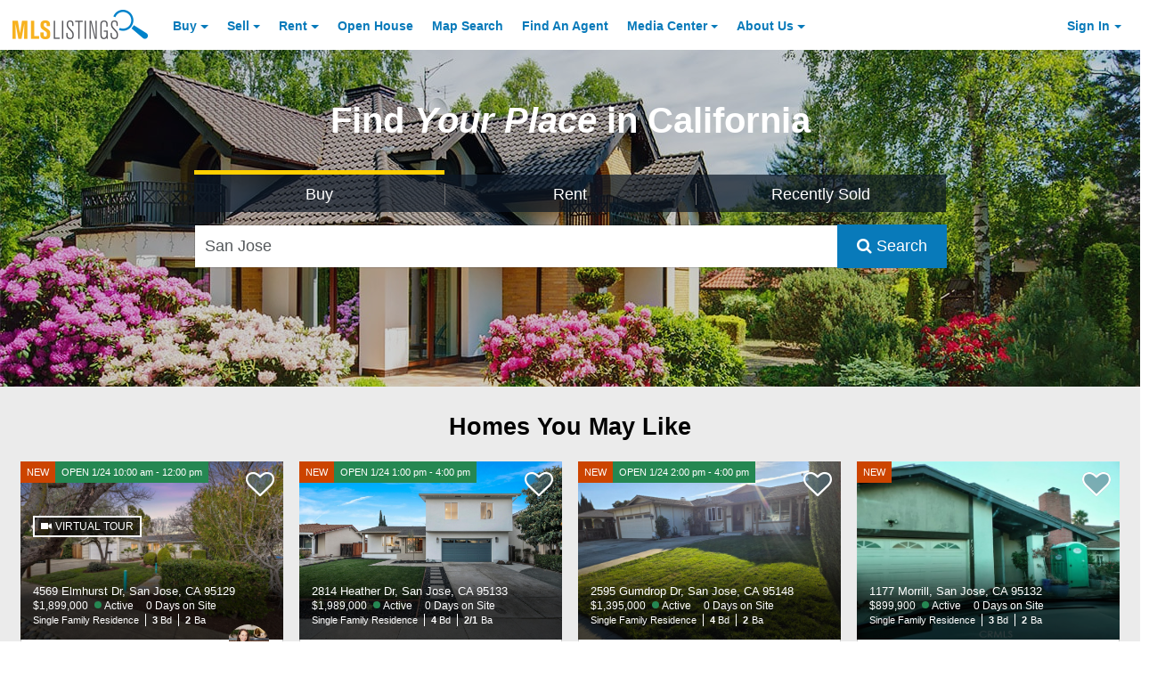

--- FILE ---
content_type: text/javascript
request_url: https://aculist-widget-assets-cdn.mlslmedia.com/aculist-embed-widgetdiv.js?v=3.0
body_size: 153539
content:
(function webpackUniversalModuleDefinition(root, factory) {
	if(typeof exports === 'object' && typeof module === 'object')
		module.exports = factory();
	else if(typeof define === 'function' && define.amd)
		define("aculist-embed-widgetdiv", [], factory);
	else if(typeof exports === 'object')
		exports["aculist-embed-widgetdiv"] = factory();
	else
		root["aculist-embed-widgetdiv"] = factory();
})(window, function() {
return /******/ (function(modules) { // webpackBootstrap
/******/ 	// The module cache
/******/ 	var installedModules = {};
/******/
/******/ 	// The require function
/******/ 	function __webpack_require__(moduleId) {
/******/
/******/ 		// Check if module is in cache
/******/ 		if(installedModules[moduleId]) {
/******/ 			return installedModules[moduleId].exports;
/******/ 		}
/******/ 		// Create a new module (and put it into the cache)
/******/ 		var module = installedModules[moduleId] = {
/******/ 			i: moduleId,
/******/ 			l: false,
/******/ 			exports: {}
/******/ 		};
/******/
/******/ 		// Execute the module function
/******/ 		modules[moduleId].call(module.exports, module, module.exports, __webpack_require__);
/******/
/******/ 		// Flag the module as loaded
/******/ 		module.l = true;
/******/
/******/ 		// Return the exports of the module
/******/ 		return module.exports;
/******/ 	}
/******/
/******/
/******/ 	// expose the modules object (__webpack_modules__)
/******/ 	__webpack_require__.m = modules;
/******/
/******/ 	// expose the module cache
/******/ 	__webpack_require__.c = installedModules;
/******/
/******/ 	// define getter function for harmony exports
/******/ 	__webpack_require__.d = function(exports, name, getter) {
/******/ 		if(!__webpack_require__.o(exports, name)) {
/******/ 			Object.defineProperty(exports, name, { enumerable: true, get: getter });
/******/ 		}
/******/ 	};
/******/
/******/ 	// define __esModule on exports
/******/ 	__webpack_require__.r = function(exports) {
/******/ 		if(typeof Symbol !== 'undefined' && Symbol.toStringTag) {
/******/ 			Object.defineProperty(exports, Symbol.toStringTag, { value: 'Module' });
/******/ 		}
/******/ 		Object.defineProperty(exports, '__esModule', { value: true });
/******/ 	};
/******/
/******/ 	// create a fake namespace object
/******/ 	// mode & 1: value is a module id, require it
/******/ 	// mode & 2: merge all properties of value into the ns
/******/ 	// mode & 4: return value when already ns object
/******/ 	// mode & 8|1: behave like require
/******/ 	__webpack_require__.t = function(value, mode) {
/******/ 		if(mode & 1) value = __webpack_require__(value);
/******/ 		if(mode & 8) return value;
/******/ 		if((mode & 4) && typeof value === 'object' && value && value.__esModule) return value;
/******/ 		var ns = Object.create(null);
/******/ 		__webpack_require__.r(ns);
/******/ 		Object.defineProperty(ns, 'default', { enumerable: true, value: value });
/******/ 		if(mode & 2 && typeof value != 'string') for(var key in value) __webpack_require__.d(ns, key, function(key) { return value[key]; }.bind(null, key));
/******/ 		return ns;
/******/ 	};
/******/
/******/ 	// getDefaultExport function for compatibility with non-harmony modules
/******/ 	__webpack_require__.n = function(module) {
/******/ 		var getter = module && module.__esModule ?
/******/ 			function getDefault() { return module['default']; } :
/******/ 			function getModuleExports() { return module; };
/******/ 		__webpack_require__.d(getter, 'a', getter);
/******/ 		return getter;
/******/ 	};
/******/
/******/ 	// Object.prototype.hasOwnProperty.call
/******/ 	__webpack_require__.o = function(object, property) { return Object.prototype.hasOwnProperty.call(object, property); };
/******/
/******/ 	// __webpack_public_path__
/******/ 	__webpack_require__.p = "";
/******/
/******/
/******/ 	// Load entry module and return exports
/******/ 	return __webpack_require__(__webpack_require__.s = "./src/index.js");
/******/ })
/************************************************************************/
/******/ ({

/***/ "./node_modules/babel-polyfill/lib/index.js":
/*!**************************************************!*\
  !*** ./node_modules/babel-polyfill/lib/index.js ***!
  \**************************************************/
/*! no static exports found */
/***/ (function(module, exports, __webpack_require__) {

"use strict";
/* WEBPACK VAR INJECTION */(function(global) {

__webpack_require__(/*! core-js/shim */ "./node_modules/core-js/shim.js");

__webpack_require__(/*! regenerator-runtime/runtime */ "./node_modules/regenerator-runtime/runtime.js");

__webpack_require__(/*! core-js/fn/regexp/escape */ "./node_modules/core-js/fn/regexp/escape.js");

if (global._babelPolyfill) {
  throw new Error("only one instance of babel-polyfill is allowed");
}
global._babelPolyfill = true;

var DEFINE_PROPERTY = "defineProperty";
function define(O, key, value) {
  O[key] || Object[DEFINE_PROPERTY](O, key, {
    writable: true,
    configurable: true,
    value: value
  });
}

define(String.prototype, "padLeft", "".padStart);
define(String.prototype, "padRight", "".padEnd);

"pop,reverse,shift,keys,values,entries,indexOf,every,some,forEach,map,filter,find,findIndex,includes,join,slice,concat,push,splice,unshift,sort,lastIndexOf,reduce,reduceRight,copyWithin,fill".split(",").forEach(function (key) {
  [][key] && define(Array, key, Function.call.bind([][key]));
});
/* WEBPACK VAR INJECTION */}.call(this, __webpack_require__(/*! ./../../webpack/buildin/global.js */ "./node_modules/webpack/buildin/global.js")))

/***/ }),

/***/ "./node_modules/core-js/fn/regexp/escape.js":
/*!**************************************************!*\
  !*** ./node_modules/core-js/fn/regexp/escape.js ***!
  \**************************************************/
/*! no static exports found */
/***/ (function(module, exports, __webpack_require__) {

__webpack_require__(/*! ../../modules/core.regexp.escape */ "./node_modules/core-js/modules/core.regexp.escape.js");
module.exports = __webpack_require__(/*! ../../modules/_core */ "./node_modules/core-js/modules/_core.js").RegExp.escape;


/***/ }),

/***/ "./node_modules/core-js/modules/_a-function.js":
/*!*****************************************************!*\
  !*** ./node_modules/core-js/modules/_a-function.js ***!
  \*****************************************************/
/*! no static exports found */
/***/ (function(module, exports) {

module.exports = function (it) {
  if (typeof it != 'function') throw TypeError(it + ' is not a function!');
  return it;
};


/***/ }),

/***/ "./node_modules/core-js/modules/_a-number-value.js":
/*!*********************************************************!*\
  !*** ./node_modules/core-js/modules/_a-number-value.js ***!
  \*********************************************************/
/*! no static exports found */
/***/ (function(module, exports, __webpack_require__) {

var cof = __webpack_require__(/*! ./_cof */ "./node_modules/core-js/modules/_cof.js");
module.exports = function (it, msg) {
  if (typeof it != 'number' && cof(it) != 'Number') throw TypeError(msg);
  return +it;
};


/***/ }),

/***/ "./node_modules/core-js/modules/_add-to-unscopables.js":
/*!*************************************************************!*\
  !*** ./node_modules/core-js/modules/_add-to-unscopables.js ***!
  \*************************************************************/
/*! no static exports found */
/***/ (function(module, exports, __webpack_require__) {

// 22.1.3.31 Array.prototype[@@unscopables]
var UNSCOPABLES = __webpack_require__(/*! ./_wks */ "./node_modules/core-js/modules/_wks.js")('unscopables');
var ArrayProto = Array.prototype;
if (ArrayProto[UNSCOPABLES] == undefined) __webpack_require__(/*! ./_hide */ "./node_modules/core-js/modules/_hide.js")(ArrayProto, UNSCOPABLES, {});
module.exports = function (key) {
  ArrayProto[UNSCOPABLES][key] = true;
};


/***/ }),

/***/ "./node_modules/core-js/modules/_an-instance.js":
/*!******************************************************!*\
  !*** ./node_modules/core-js/modules/_an-instance.js ***!
  \******************************************************/
/*! no static exports found */
/***/ (function(module, exports) {

module.exports = function (it, Constructor, name, forbiddenField) {
  if (!(it instanceof Constructor) || (forbiddenField !== undefined && forbiddenField in it)) {
    throw TypeError(name + ': incorrect invocation!');
  } return it;
};


/***/ }),

/***/ "./node_modules/core-js/modules/_an-object.js":
/*!****************************************************!*\
  !*** ./node_modules/core-js/modules/_an-object.js ***!
  \****************************************************/
/*! no static exports found */
/***/ (function(module, exports, __webpack_require__) {

var isObject = __webpack_require__(/*! ./_is-object */ "./node_modules/core-js/modules/_is-object.js");
module.exports = function (it) {
  if (!isObject(it)) throw TypeError(it + ' is not an object!');
  return it;
};


/***/ }),

/***/ "./node_modules/core-js/modules/_array-copy-within.js":
/*!************************************************************!*\
  !*** ./node_modules/core-js/modules/_array-copy-within.js ***!
  \************************************************************/
/*! no static exports found */
/***/ (function(module, exports, __webpack_require__) {

"use strict";
// 22.1.3.3 Array.prototype.copyWithin(target, start, end = this.length)

var toObject = __webpack_require__(/*! ./_to-object */ "./node_modules/core-js/modules/_to-object.js");
var toAbsoluteIndex = __webpack_require__(/*! ./_to-absolute-index */ "./node_modules/core-js/modules/_to-absolute-index.js");
var toLength = __webpack_require__(/*! ./_to-length */ "./node_modules/core-js/modules/_to-length.js");

module.exports = [].copyWithin || function copyWithin(target /* = 0 */, start /* = 0, end = @length */) {
  var O = toObject(this);
  var len = toLength(O.length);
  var to = toAbsoluteIndex(target, len);
  var from = toAbsoluteIndex(start, len);
  var end = arguments.length > 2 ? arguments[2] : undefined;
  var count = Math.min((end === undefined ? len : toAbsoluteIndex(end, len)) - from, len - to);
  var inc = 1;
  if (from < to && to < from + count) {
    inc = -1;
    from += count - 1;
    to += count - 1;
  }
  while (count-- > 0) {
    if (from in O) O[to] = O[from];
    else delete O[to];
    to += inc;
    from += inc;
  } return O;
};


/***/ }),

/***/ "./node_modules/core-js/modules/_array-fill.js":
/*!*****************************************************!*\
  !*** ./node_modules/core-js/modules/_array-fill.js ***!
  \*****************************************************/
/*! no static exports found */
/***/ (function(module, exports, __webpack_require__) {

"use strict";
// 22.1.3.6 Array.prototype.fill(value, start = 0, end = this.length)

var toObject = __webpack_require__(/*! ./_to-object */ "./node_modules/core-js/modules/_to-object.js");
var toAbsoluteIndex = __webpack_require__(/*! ./_to-absolute-index */ "./node_modules/core-js/modules/_to-absolute-index.js");
var toLength = __webpack_require__(/*! ./_to-length */ "./node_modules/core-js/modules/_to-length.js");
module.exports = function fill(value /* , start = 0, end = @length */) {
  var O = toObject(this);
  var length = toLength(O.length);
  var aLen = arguments.length;
  var index = toAbsoluteIndex(aLen > 1 ? arguments[1] : undefined, length);
  var end = aLen > 2 ? arguments[2] : undefined;
  var endPos = end === undefined ? length : toAbsoluteIndex(end, length);
  while (endPos > index) O[index++] = value;
  return O;
};


/***/ }),

/***/ "./node_modules/core-js/modules/_array-from-iterable.js":
/*!**************************************************************!*\
  !*** ./node_modules/core-js/modules/_array-from-iterable.js ***!
  \**************************************************************/
/*! no static exports found */
/***/ (function(module, exports, __webpack_require__) {

var forOf = __webpack_require__(/*! ./_for-of */ "./node_modules/core-js/modules/_for-of.js");

module.exports = function (iter, ITERATOR) {
  var result = [];
  forOf(iter, false, result.push, result, ITERATOR);
  return result;
};


/***/ }),

/***/ "./node_modules/core-js/modules/_array-includes.js":
/*!*********************************************************!*\
  !*** ./node_modules/core-js/modules/_array-includes.js ***!
  \*********************************************************/
/*! no static exports found */
/***/ (function(module, exports, __webpack_require__) {

// false -> Array#indexOf
// true  -> Array#includes
var toIObject = __webpack_require__(/*! ./_to-iobject */ "./node_modules/core-js/modules/_to-iobject.js");
var toLength = __webpack_require__(/*! ./_to-length */ "./node_modules/core-js/modules/_to-length.js");
var toAbsoluteIndex = __webpack_require__(/*! ./_to-absolute-index */ "./node_modules/core-js/modules/_to-absolute-index.js");
module.exports = function (IS_INCLUDES) {
  return function ($this, el, fromIndex) {
    var O = toIObject($this);
    var length = toLength(O.length);
    var index = toAbsoluteIndex(fromIndex, length);
    var value;
    // Array#includes uses SameValueZero equality algorithm
    // eslint-disable-next-line no-self-compare
    if (IS_INCLUDES && el != el) while (length > index) {
      value = O[index++];
      // eslint-disable-next-line no-self-compare
      if (value != value) return true;
    // Array#indexOf ignores holes, Array#includes - not
    } else for (;length > index; index++) if (IS_INCLUDES || index in O) {
      if (O[index] === el) return IS_INCLUDES || index || 0;
    } return !IS_INCLUDES && -1;
  };
};


/***/ }),

/***/ "./node_modules/core-js/modules/_array-methods.js":
/*!********************************************************!*\
  !*** ./node_modules/core-js/modules/_array-methods.js ***!
  \********************************************************/
/*! no static exports found */
/***/ (function(module, exports, __webpack_require__) {

// 0 -> Array#forEach
// 1 -> Array#map
// 2 -> Array#filter
// 3 -> Array#some
// 4 -> Array#every
// 5 -> Array#find
// 6 -> Array#findIndex
var ctx = __webpack_require__(/*! ./_ctx */ "./node_modules/core-js/modules/_ctx.js");
var IObject = __webpack_require__(/*! ./_iobject */ "./node_modules/core-js/modules/_iobject.js");
var toObject = __webpack_require__(/*! ./_to-object */ "./node_modules/core-js/modules/_to-object.js");
var toLength = __webpack_require__(/*! ./_to-length */ "./node_modules/core-js/modules/_to-length.js");
var asc = __webpack_require__(/*! ./_array-species-create */ "./node_modules/core-js/modules/_array-species-create.js");
module.exports = function (TYPE, $create) {
  var IS_MAP = TYPE == 1;
  var IS_FILTER = TYPE == 2;
  var IS_SOME = TYPE == 3;
  var IS_EVERY = TYPE == 4;
  var IS_FIND_INDEX = TYPE == 6;
  var NO_HOLES = TYPE == 5 || IS_FIND_INDEX;
  var create = $create || asc;
  return function ($this, callbackfn, that) {
    var O = toObject($this);
    var self = IObject(O);
    var f = ctx(callbackfn, that, 3);
    var length = toLength(self.length);
    var index = 0;
    var result = IS_MAP ? create($this, length) : IS_FILTER ? create($this, 0) : undefined;
    var val, res;
    for (;length > index; index++) if (NO_HOLES || index in self) {
      val = self[index];
      res = f(val, index, O);
      if (TYPE) {
        if (IS_MAP) result[index] = res;   // map
        else if (res) switch (TYPE) {
          case 3: return true;             // some
          case 5: return val;              // find
          case 6: return index;            // findIndex
          case 2: result.push(val);        // filter
        } else if (IS_EVERY) return false; // every
      }
    }
    return IS_FIND_INDEX ? -1 : IS_SOME || IS_EVERY ? IS_EVERY : result;
  };
};


/***/ }),

/***/ "./node_modules/core-js/modules/_array-reduce.js":
/*!*******************************************************!*\
  !*** ./node_modules/core-js/modules/_array-reduce.js ***!
  \*******************************************************/
/*! no static exports found */
/***/ (function(module, exports, __webpack_require__) {

var aFunction = __webpack_require__(/*! ./_a-function */ "./node_modules/core-js/modules/_a-function.js");
var toObject = __webpack_require__(/*! ./_to-object */ "./node_modules/core-js/modules/_to-object.js");
var IObject = __webpack_require__(/*! ./_iobject */ "./node_modules/core-js/modules/_iobject.js");
var toLength = __webpack_require__(/*! ./_to-length */ "./node_modules/core-js/modules/_to-length.js");

module.exports = function (that, callbackfn, aLen, memo, isRight) {
  aFunction(callbackfn);
  var O = toObject(that);
  var self = IObject(O);
  var length = toLength(O.length);
  var index = isRight ? length - 1 : 0;
  var i = isRight ? -1 : 1;
  if (aLen < 2) for (;;) {
    if (index in self) {
      memo = self[index];
      index += i;
      break;
    }
    index += i;
    if (isRight ? index < 0 : length <= index) {
      throw TypeError('Reduce of empty array with no initial value');
    }
  }
  for (;isRight ? index >= 0 : length > index; index += i) if (index in self) {
    memo = callbackfn(memo, self[index], index, O);
  }
  return memo;
};


/***/ }),

/***/ "./node_modules/core-js/modules/_array-species-constructor.js":
/*!********************************************************************!*\
  !*** ./node_modules/core-js/modules/_array-species-constructor.js ***!
  \********************************************************************/
/*! no static exports found */
/***/ (function(module, exports, __webpack_require__) {

var isObject = __webpack_require__(/*! ./_is-object */ "./node_modules/core-js/modules/_is-object.js");
var isArray = __webpack_require__(/*! ./_is-array */ "./node_modules/core-js/modules/_is-array.js");
var SPECIES = __webpack_require__(/*! ./_wks */ "./node_modules/core-js/modules/_wks.js")('species');

module.exports = function (original) {
  var C;
  if (isArray(original)) {
    C = original.constructor;
    // cross-realm fallback
    if (typeof C == 'function' && (C === Array || isArray(C.prototype))) C = undefined;
    if (isObject(C)) {
      C = C[SPECIES];
      if (C === null) C = undefined;
    }
  } return C === undefined ? Array : C;
};


/***/ }),

/***/ "./node_modules/core-js/modules/_array-species-create.js":
/*!***************************************************************!*\
  !*** ./node_modules/core-js/modules/_array-species-create.js ***!
  \***************************************************************/
/*! no static exports found */
/***/ (function(module, exports, __webpack_require__) {

// 9.4.2.3 ArraySpeciesCreate(originalArray, length)
var speciesConstructor = __webpack_require__(/*! ./_array-species-constructor */ "./node_modules/core-js/modules/_array-species-constructor.js");

module.exports = function (original, length) {
  return new (speciesConstructor(original))(length);
};


/***/ }),

/***/ "./node_modules/core-js/modules/_bind.js":
/*!***********************************************!*\
  !*** ./node_modules/core-js/modules/_bind.js ***!
  \***********************************************/
/*! no static exports found */
/***/ (function(module, exports, __webpack_require__) {

"use strict";

var aFunction = __webpack_require__(/*! ./_a-function */ "./node_modules/core-js/modules/_a-function.js");
var isObject = __webpack_require__(/*! ./_is-object */ "./node_modules/core-js/modules/_is-object.js");
var invoke = __webpack_require__(/*! ./_invoke */ "./node_modules/core-js/modules/_invoke.js");
var arraySlice = [].slice;
var factories = {};

var construct = function (F, len, args) {
  if (!(len in factories)) {
    for (var n = [], i = 0; i < len; i++) n[i] = 'a[' + i + ']';
    // eslint-disable-next-line no-new-func
    factories[len] = Function('F,a', 'return new F(' + n.join(',') + ')');
  } return factories[len](F, args);
};

module.exports = Function.bind || function bind(that /* , ...args */) {
  var fn = aFunction(this);
  var partArgs = arraySlice.call(arguments, 1);
  var bound = function (/* args... */) {
    var args = partArgs.concat(arraySlice.call(arguments));
    return this instanceof bound ? construct(fn, args.length, args) : invoke(fn, args, that);
  };
  if (isObject(fn.prototype)) bound.prototype = fn.prototype;
  return bound;
};


/***/ }),

/***/ "./node_modules/core-js/modules/_classof.js":
/*!**************************************************!*\
  !*** ./node_modules/core-js/modules/_classof.js ***!
  \**************************************************/
/*! no static exports found */
/***/ (function(module, exports, __webpack_require__) {

// getting tag from 19.1.3.6 Object.prototype.toString()
var cof = __webpack_require__(/*! ./_cof */ "./node_modules/core-js/modules/_cof.js");
var TAG = __webpack_require__(/*! ./_wks */ "./node_modules/core-js/modules/_wks.js")('toStringTag');
// ES3 wrong here
var ARG = cof(function () { return arguments; }()) == 'Arguments';

// fallback for IE11 Script Access Denied error
var tryGet = function (it, key) {
  try {
    return it[key];
  } catch (e) { /* empty */ }
};

module.exports = function (it) {
  var O, T, B;
  return it === undefined ? 'Undefined' : it === null ? 'Null'
    // @@toStringTag case
    : typeof (T = tryGet(O = Object(it), TAG)) == 'string' ? T
    // builtinTag case
    : ARG ? cof(O)
    // ES3 arguments fallback
    : (B = cof(O)) == 'Object' && typeof O.callee == 'function' ? 'Arguments' : B;
};


/***/ }),

/***/ "./node_modules/core-js/modules/_cof.js":
/*!**********************************************!*\
  !*** ./node_modules/core-js/modules/_cof.js ***!
  \**********************************************/
/*! no static exports found */
/***/ (function(module, exports) {

var toString = {}.toString;

module.exports = function (it) {
  return toString.call(it).slice(8, -1);
};


/***/ }),

/***/ "./node_modules/core-js/modules/_collection-strong.js":
/*!************************************************************!*\
  !*** ./node_modules/core-js/modules/_collection-strong.js ***!
  \************************************************************/
/*! no static exports found */
/***/ (function(module, exports, __webpack_require__) {

"use strict";

var dP = __webpack_require__(/*! ./_object-dp */ "./node_modules/core-js/modules/_object-dp.js").f;
var create = __webpack_require__(/*! ./_object-create */ "./node_modules/core-js/modules/_object-create.js");
var redefineAll = __webpack_require__(/*! ./_redefine-all */ "./node_modules/core-js/modules/_redefine-all.js");
var ctx = __webpack_require__(/*! ./_ctx */ "./node_modules/core-js/modules/_ctx.js");
var anInstance = __webpack_require__(/*! ./_an-instance */ "./node_modules/core-js/modules/_an-instance.js");
var forOf = __webpack_require__(/*! ./_for-of */ "./node_modules/core-js/modules/_for-of.js");
var $iterDefine = __webpack_require__(/*! ./_iter-define */ "./node_modules/core-js/modules/_iter-define.js");
var step = __webpack_require__(/*! ./_iter-step */ "./node_modules/core-js/modules/_iter-step.js");
var setSpecies = __webpack_require__(/*! ./_set-species */ "./node_modules/core-js/modules/_set-species.js");
var DESCRIPTORS = __webpack_require__(/*! ./_descriptors */ "./node_modules/core-js/modules/_descriptors.js");
var fastKey = __webpack_require__(/*! ./_meta */ "./node_modules/core-js/modules/_meta.js").fastKey;
var validate = __webpack_require__(/*! ./_validate-collection */ "./node_modules/core-js/modules/_validate-collection.js");
var SIZE = DESCRIPTORS ? '_s' : 'size';

var getEntry = function (that, key) {
  // fast case
  var index = fastKey(key);
  var entry;
  if (index !== 'F') return that._i[index];
  // frozen object case
  for (entry = that._f; entry; entry = entry.n) {
    if (entry.k == key) return entry;
  }
};

module.exports = {
  getConstructor: function (wrapper, NAME, IS_MAP, ADDER) {
    var C = wrapper(function (that, iterable) {
      anInstance(that, C, NAME, '_i');
      that._t = NAME;         // collection type
      that._i = create(null); // index
      that._f = undefined;    // first entry
      that._l = undefined;    // last entry
      that[SIZE] = 0;         // size
      if (iterable != undefined) forOf(iterable, IS_MAP, that[ADDER], that);
    });
    redefineAll(C.prototype, {
      // 23.1.3.1 Map.prototype.clear()
      // 23.2.3.2 Set.prototype.clear()
      clear: function clear() {
        for (var that = validate(this, NAME), data = that._i, entry = that._f; entry; entry = entry.n) {
          entry.r = true;
          if (entry.p) entry.p = entry.p.n = undefined;
          delete data[entry.i];
        }
        that._f = that._l = undefined;
        that[SIZE] = 0;
      },
      // 23.1.3.3 Map.prototype.delete(key)
      // 23.2.3.4 Set.prototype.delete(value)
      'delete': function (key) {
        var that = validate(this, NAME);
        var entry = getEntry(that, key);
        if (entry) {
          var next = entry.n;
          var prev = entry.p;
          delete that._i[entry.i];
          entry.r = true;
          if (prev) prev.n = next;
          if (next) next.p = prev;
          if (that._f == entry) that._f = next;
          if (that._l == entry) that._l = prev;
          that[SIZE]--;
        } return !!entry;
      },
      // 23.2.3.6 Set.prototype.forEach(callbackfn, thisArg = undefined)
      // 23.1.3.5 Map.prototype.forEach(callbackfn, thisArg = undefined)
      forEach: function forEach(callbackfn /* , that = undefined */) {
        validate(this, NAME);
        var f = ctx(callbackfn, arguments.length > 1 ? arguments[1] : undefined, 3);
        var entry;
        while (entry = entry ? entry.n : this._f) {
          f(entry.v, entry.k, this);
          // revert to the last existing entry
          while (entry && entry.r) entry = entry.p;
        }
      },
      // 23.1.3.7 Map.prototype.has(key)
      // 23.2.3.7 Set.prototype.has(value)
      has: function has(key) {
        return !!getEntry(validate(this, NAME), key);
      }
    });
    if (DESCRIPTORS) dP(C.prototype, 'size', {
      get: function () {
        return validate(this, NAME)[SIZE];
      }
    });
    return C;
  },
  def: function (that, key, value) {
    var entry = getEntry(that, key);
    var prev, index;
    // change existing entry
    if (entry) {
      entry.v = value;
    // create new entry
    } else {
      that._l = entry = {
        i: index = fastKey(key, true), // <- index
        k: key,                        // <- key
        v: value,                      // <- value
        p: prev = that._l,             // <- previous entry
        n: undefined,                  // <- next entry
        r: false                       // <- removed
      };
      if (!that._f) that._f = entry;
      if (prev) prev.n = entry;
      that[SIZE]++;
      // add to index
      if (index !== 'F') that._i[index] = entry;
    } return that;
  },
  getEntry: getEntry,
  setStrong: function (C, NAME, IS_MAP) {
    // add .keys, .values, .entries, [@@iterator]
    // 23.1.3.4, 23.1.3.8, 23.1.3.11, 23.1.3.12, 23.2.3.5, 23.2.3.8, 23.2.3.10, 23.2.3.11
    $iterDefine(C, NAME, function (iterated, kind) {
      this._t = validate(iterated, NAME); // target
      this._k = kind;                     // kind
      this._l = undefined;                // previous
    }, function () {
      var that = this;
      var kind = that._k;
      var entry = that._l;
      // revert to the last existing entry
      while (entry && entry.r) entry = entry.p;
      // get next entry
      if (!that._t || !(that._l = entry = entry ? entry.n : that._t._f)) {
        // or finish the iteration
        that._t = undefined;
        return step(1);
      }
      // return step by kind
      if (kind == 'keys') return step(0, entry.k);
      if (kind == 'values') return step(0, entry.v);
      return step(0, [entry.k, entry.v]);
    }, IS_MAP ? 'entries' : 'values', !IS_MAP, true);

    // add [@@species], 23.1.2.2, 23.2.2.2
    setSpecies(NAME);
  }
};


/***/ }),

/***/ "./node_modules/core-js/modules/_collection-to-json.js":
/*!*************************************************************!*\
  !*** ./node_modules/core-js/modules/_collection-to-json.js ***!
  \*************************************************************/
/*! no static exports found */
/***/ (function(module, exports, __webpack_require__) {

// https://github.com/DavidBruant/Map-Set.prototype.toJSON
var classof = __webpack_require__(/*! ./_classof */ "./node_modules/core-js/modules/_classof.js");
var from = __webpack_require__(/*! ./_array-from-iterable */ "./node_modules/core-js/modules/_array-from-iterable.js");
module.exports = function (NAME) {
  return function toJSON() {
    if (classof(this) != NAME) throw TypeError(NAME + "#toJSON isn't generic");
    return from(this);
  };
};


/***/ }),

/***/ "./node_modules/core-js/modules/_collection-weak.js":
/*!**********************************************************!*\
  !*** ./node_modules/core-js/modules/_collection-weak.js ***!
  \**********************************************************/
/*! no static exports found */
/***/ (function(module, exports, __webpack_require__) {

"use strict";

var redefineAll = __webpack_require__(/*! ./_redefine-all */ "./node_modules/core-js/modules/_redefine-all.js");
var getWeak = __webpack_require__(/*! ./_meta */ "./node_modules/core-js/modules/_meta.js").getWeak;
var anObject = __webpack_require__(/*! ./_an-object */ "./node_modules/core-js/modules/_an-object.js");
var isObject = __webpack_require__(/*! ./_is-object */ "./node_modules/core-js/modules/_is-object.js");
var anInstance = __webpack_require__(/*! ./_an-instance */ "./node_modules/core-js/modules/_an-instance.js");
var forOf = __webpack_require__(/*! ./_for-of */ "./node_modules/core-js/modules/_for-of.js");
var createArrayMethod = __webpack_require__(/*! ./_array-methods */ "./node_modules/core-js/modules/_array-methods.js");
var $has = __webpack_require__(/*! ./_has */ "./node_modules/core-js/modules/_has.js");
var validate = __webpack_require__(/*! ./_validate-collection */ "./node_modules/core-js/modules/_validate-collection.js");
var arrayFind = createArrayMethod(5);
var arrayFindIndex = createArrayMethod(6);
var id = 0;

// fallback for uncaught frozen keys
var uncaughtFrozenStore = function (that) {
  return that._l || (that._l = new UncaughtFrozenStore());
};
var UncaughtFrozenStore = function () {
  this.a = [];
};
var findUncaughtFrozen = function (store, key) {
  return arrayFind(store.a, function (it) {
    return it[0] === key;
  });
};
UncaughtFrozenStore.prototype = {
  get: function (key) {
    var entry = findUncaughtFrozen(this, key);
    if (entry) return entry[1];
  },
  has: function (key) {
    return !!findUncaughtFrozen(this, key);
  },
  set: function (key, value) {
    var entry = findUncaughtFrozen(this, key);
    if (entry) entry[1] = value;
    else this.a.push([key, value]);
  },
  'delete': function (key) {
    var index = arrayFindIndex(this.a, function (it) {
      return it[0] === key;
    });
    if (~index) this.a.splice(index, 1);
    return !!~index;
  }
};

module.exports = {
  getConstructor: function (wrapper, NAME, IS_MAP, ADDER) {
    var C = wrapper(function (that, iterable) {
      anInstance(that, C, NAME, '_i');
      that._t = NAME;      // collection type
      that._i = id++;      // collection id
      that._l = undefined; // leak store for uncaught frozen objects
      if (iterable != undefined) forOf(iterable, IS_MAP, that[ADDER], that);
    });
    redefineAll(C.prototype, {
      // 23.3.3.2 WeakMap.prototype.delete(key)
      // 23.4.3.3 WeakSet.prototype.delete(value)
      'delete': function (key) {
        if (!isObject(key)) return false;
        var data = getWeak(key);
        if (data === true) return uncaughtFrozenStore(validate(this, NAME))['delete'](key);
        return data && $has(data, this._i) && delete data[this._i];
      },
      // 23.3.3.4 WeakMap.prototype.has(key)
      // 23.4.3.4 WeakSet.prototype.has(value)
      has: function has(key) {
        if (!isObject(key)) return false;
        var data = getWeak(key);
        if (data === true) return uncaughtFrozenStore(validate(this, NAME)).has(key);
        return data && $has(data, this._i);
      }
    });
    return C;
  },
  def: function (that, key, value) {
    var data = getWeak(anObject(key), true);
    if (data === true) uncaughtFrozenStore(that).set(key, value);
    else data[that._i] = value;
    return that;
  },
  ufstore: uncaughtFrozenStore
};


/***/ }),

/***/ "./node_modules/core-js/modules/_collection.js":
/*!*****************************************************!*\
  !*** ./node_modules/core-js/modules/_collection.js ***!
  \*****************************************************/
/*! no static exports found */
/***/ (function(module, exports, __webpack_require__) {

"use strict";

var global = __webpack_require__(/*! ./_global */ "./node_modules/core-js/modules/_global.js");
var $export = __webpack_require__(/*! ./_export */ "./node_modules/core-js/modules/_export.js");
var redefine = __webpack_require__(/*! ./_redefine */ "./node_modules/core-js/modules/_redefine.js");
var redefineAll = __webpack_require__(/*! ./_redefine-all */ "./node_modules/core-js/modules/_redefine-all.js");
var meta = __webpack_require__(/*! ./_meta */ "./node_modules/core-js/modules/_meta.js");
var forOf = __webpack_require__(/*! ./_for-of */ "./node_modules/core-js/modules/_for-of.js");
var anInstance = __webpack_require__(/*! ./_an-instance */ "./node_modules/core-js/modules/_an-instance.js");
var isObject = __webpack_require__(/*! ./_is-object */ "./node_modules/core-js/modules/_is-object.js");
var fails = __webpack_require__(/*! ./_fails */ "./node_modules/core-js/modules/_fails.js");
var $iterDetect = __webpack_require__(/*! ./_iter-detect */ "./node_modules/core-js/modules/_iter-detect.js");
var setToStringTag = __webpack_require__(/*! ./_set-to-string-tag */ "./node_modules/core-js/modules/_set-to-string-tag.js");
var inheritIfRequired = __webpack_require__(/*! ./_inherit-if-required */ "./node_modules/core-js/modules/_inherit-if-required.js");

module.exports = function (NAME, wrapper, methods, common, IS_MAP, IS_WEAK) {
  var Base = global[NAME];
  var C = Base;
  var ADDER = IS_MAP ? 'set' : 'add';
  var proto = C && C.prototype;
  var O = {};
  var fixMethod = function (KEY) {
    var fn = proto[KEY];
    redefine(proto, KEY,
      KEY == 'delete' ? function (a) {
        return IS_WEAK && !isObject(a) ? false : fn.call(this, a === 0 ? 0 : a);
      } : KEY == 'has' ? function has(a) {
        return IS_WEAK && !isObject(a) ? false : fn.call(this, a === 0 ? 0 : a);
      } : KEY == 'get' ? function get(a) {
        return IS_WEAK && !isObject(a) ? undefined : fn.call(this, a === 0 ? 0 : a);
      } : KEY == 'add' ? function add(a) { fn.call(this, a === 0 ? 0 : a); return this; }
        : function set(a, b) { fn.call(this, a === 0 ? 0 : a, b); return this; }
    );
  };
  if (typeof C != 'function' || !(IS_WEAK || proto.forEach && !fails(function () {
    new C().entries().next();
  }))) {
    // create collection constructor
    C = common.getConstructor(wrapper, NAME, IS_MAP, ADDER);
    redefineAll(C.prototype, methods);
    meta.NEED = true;
  } else {
    var instance = new C();
    // early implementations not supports chaining
    var HASNT_CHAINING = instance[ADDER](IS_WEAK ? {} : -0, 1) != instance;
    // V8 ~  Chromium 40- weak-collections throws on primitives, but should return false
    var THROWS_ON_PRIMITIVES = fails(function () { instance.has(1); });
    // most early implementations doesn't supports iterables, most modern - not close it correctly
    var ACCEPT_ITERABLES = $iterDetect(function (iter) { new C(iter); }); // eslint-disable-line no-new
    // for early implementations -0 and +0 not the same
    var BUGGY_ZERO = !IS_WEAK && fails(function () {
      // V8 ~ Chromium 42- fails only with 5+ elements
      var $instance = new C();
      var index = 5;
      while (index--) $instance[ADDER](index, index);
      return !$instance.has(-0);
    });
    if (!ACCEPT_ITERABLES) {
      C = wrapper(function (target, iterable) {
        anInstance(target, C, NAME);
        var that = inheritIfRequired(new Base(), target, C);
        if (iterable != undefined) forOf(iterable, IS_MAP, that[ADDER], that);
        return that;
      });
      C.prototype = proto;
      proto.constructor = C;
    }
    if (THROWS_ON_PRIMITIVES || BUGGY_ZERO) {
      fixMethod('delete');
      fixMethod('has');
      IS_MAP && fixMethod('get');
    }
    if (BUGGY_ZERO || HASNT_CHAINING) fixMethod(ADDER);
    // weak collections should not contains .clear method
    if (IS_WEAK && proto.clear) delete proto.clear;
  }

  setToStringTag(C, NAME);

  O[NAME] = C;
  $export($export.G + $export.W + $export.F * (C != Base), O);

  if (!IS_WEAK) common.setStrong(C, NAME, IS_MAP);

  return C;
};


/***/ }),

/***/ "./node_modules/core-js/modules/_core.js":
/*!***********************************************!*\
  !*** ./node_modules/core-js/modules/_core.js ***!
  \***********************************************/
/*! no static exports found */
/***/ (function(module, exports) {

var core = module.exports = { version: '2.5.7' };
if (typeof __e == 'number') __e = core; // eslint-disable-line no-undef


/***/ }),

/***/ "./node_modules/core-js/modules/_create-property.js":
/*!**********************************************************!*\
  !*** ./node_modules/core-js/modules/_create-property.js ***!
  \**********************************************************/
/*! no static exports found */
/***/ (function(module, exports, __webpack_require__) {

"use strict";

var $defineProperty = __webpack_require__(/*! ./_object-dp */ "./node_modules/core-js/modules/_object-dp.js");
var createDesc = __webpack_require__(/*! ./_property-desc */ "./node_modules/core-js/modules/_property-desc.js");

module.exports = function (object, index, value) {
  if (index in object) $defineProperty.f(object, index, createDesc(0, value));
  else object[index] = value;
};


/***/ }),

/***/ "./node_modules/core-js/modules/_ctx.js":
/*!**********************************************!*\
  !*** ./node_modules/core-js/modules/_ctx.js ***!
  \**********************************************/
/*! no static exports found */
/***/ (function(module, exports, __webpack_require__) {

// optional / simple context binding
var aFunction = __webpack_require__(/*! ./_a-function */ "./node_modules/core-js/modules/_a-function.js");
module.exports = function (fn, that, length) {
  aFunction(fn);
  if (that === undefined) return fn;
  switch (length) {
    case 1: return function (a) {
      return fn.call(that, a);
    };
    case 2: return function (a, b) {
      return fn.call(that, a, b);
    };
    case 3: return function (a, b, c) {
      return fn.call(that, a, b, c);
    };
  }
  return function (/* ...args */) {
    return fn.apply(that, arguments);
  };
};


/***/ }),

/***/ "./node_modules/core-js/modules/_date-to-iso-string.js":
/*!*************************************************************!*\
  !*** ./node_modules/core-js/modules/_date-to-iso-string.js ***!
  \*************************************************************/
/*! no static exports found */
/***/ (function(module, exports, __webpack_require__) {

"use strict";

// 20.3.4.36 / 15.9.5.43 Date.prototype.toISOString()
var fails = __webpack_require__(/*! ./_fails */ "./node_modules/core-js/modules/_fails.js");
var getTime = Date.prototype.getTime;
var $toISOString = Date.prototype.toISOString;

var lz = function (num) {
  return num > 9 ? num : '0' + num;
};

// PhantomJS / old WebKit has a broken implementations
module.exports = (fails(function () {
  return $toISOString.call(new Date(-5e13 - 1)) != '0385-07-25T07:06:39.999Z';
}) || !fails(function () {
  $toISOString.call(new Date(NaN));
})) ? function toISOString() {
  if (!isFinite(getTime.call(this))) throw RangeError('Invalid time value');
  var d = this;
  var y = d.getUTCFullYear();
  var m = d.getUTCMilliseconds();
  var s = y < 0 ? '-' : y > 9999 ? '+' : '';
  return s + ('00000' + Math.abs(y)).slice(s ? -6 : -4) +
    '-' + lz(d.getUTCMonth() + 1) + '-' + lz(d.getUTCDate()) +
    'T' + lz(d.getUTCHours()) + ':' + lz(d.getUTCMinutes()) +
    ':' + lz(d.getUTCSeconds()) + '.' + (m > 99 ? m : '0' + lz(m)) + 'Z';
} : $toISOString;


/***/ }),

/***/ "./node_modules/core-js/modules/_date-to-primitive.js":
/*!************************************************************!*\
  !*** ./node_modules/core-js/modules/_date-to-primitive.js ***!
  \************************************************************/
/*! no static exports found */
/***/ (function(module, exports, __webpack_require__) {

"use strict";

var anObject = __webpack_require__(/*! ./_an-object */ "./node_modules/core-js/modules/_an-object.js");
var toPrimitive = __webpack_require__(/*! ./_to-primitive */ "./node_modules/core-js/modules/_to-primitive.js");
var NUMBER = 'number';

module.exports = function (hint) {
  if (hint !== 'string' && hint !== NUMBER && hint !== 'default') throw TypeError('Incorrect hint');
  return toPrimitive(anObject(this), hint != NUMBER);
};


/***/ }),

/***/ "./node_modules/core-js/modules/_defined.js":
/*!**************************************************!*\
  !*** ./node_modules/core-js/modules/_defined.js ***!
  \**************************************************/
/*! no static exports found */
/***/ (function(module, exports) {

// 7.2.1 RequireObjectCoercible(argument)
module.exports = function (it) {
  if (it == undefined) throw TypeError("Can't call method on  " + it);
  return it;
};


/***/ }),

/***/ "./node_modules/core-js/modules/_descriptors.js":
/*!******************************************************!*\
  !*** ./node_modules/core-js/modules/_descriptors.js ***!
  \******************************************************/
/*! no static exports found */
/***/ (function(module, exports, __webpack_require__) {

// Thank's IE8 for his funny defineProperty
module.exports = !__webpack_require__(/*! ./_fails */ "./node_modules/core-js/modules/_fails.js")(function () {
  return Object.defineProperty({}, 'a', { get: function () { return 7; } }).a != 7;
});


/***/ }),

/***/ "./node_modules/core-js/modules/_dom-create.js":
/*!*****************************************************!*\
  !*** ./node_modules/core-js/modules/_dom-create.js ***!
  \*****************************************************/
/*! no static exports found */
/***/ (function(module, exports, __webpack_require__) {

var isObject = __webpack_require__(/*! ./_is-object */ "./node_modules/core-js/modules/_is-object.js");
var document = __webpack_require__(/*! ./_global */ "./node_modules/core-js/modules/_global.js").document;
// typeof document.createElement is 'object' in old IE
var is = isObject(document) && isObject(document.createElement);
module.exports = function (it) {
  return is ? document.createElement(it) : {};
};


/***/ }),

/***/ "./node_modules/core-js/modules/_enum-bug-keys.js":
/*!********************************************************!*\
  !*** ./node_modules/core-js/modules/_enum-bug-keys.js ***!
  \********************************************************/
/*! no static exports found */
/***/ (function(module, exports) {

// IE 8- don't enum bug keys
module.exports = (
  'constructor,hasOwnProperty,isPrototypeOf,propertyIsEnumerable,toLocaleString,toString,valueOf'
).split(',');


/***/ }),

/***/ "./node_modules/core-js/modules/_enum-keys.js":
/*!****************************************************!*\
  !*** ./node_modules/core-js/modules/_enum-keys.js ***!
  \****************************************************/
/*! no static exports found */
/***/ (function(module, exports, __webpack_require__) {

// all enumerable object keys, includes symbols
var getKeys = __webpack_require__(/*! ./_object-keys */ "./node_modules/core-js/modules/_object-keys.js");
var gOPS = __webpack_require__(/*! ./_object-gops */ "./node_modules/core-js/modules/_object-gops.js");
var pIE = __webpack_require__(/*! ./_object-pie */ "./node_modules/core-js/modules/_object-pie.js");
module.exports = function (it) {
  var result = getKeys(it);
  var getSymbols = gOPS.f;
  if (getSymbols) {
    var symbols = getSymbols(it);
    var isEnum = pIE.f;
    var i = 0;
    var key;
    while (symbols.length > i) if (isEnum.call(it, key = symbols[i++])) result.push(key);
  } return result;
};


/***/ }),

/***/ "./node_modules/core-js/modules/_export.js":
/*!*************************************************!*\
  !*** ./node_modules/core-js/modules/_export.js ***!
  \*************************************************/
/*! no static exports found */
/***/ (function(module, exports, __webpack_require__) {

var global = __webpack_require__(/*! ./_global */ "./node_modules/core-js/modules/_global.js");
var core = __webpack_require__(/*! ./_core */ "./node_modules/core-js/modules/_core.js");
var hide = __webpack_require__(/*! ./_hide */ "./node_modules/core-js/modules/_hide.js");
var redefine = __webpack_require__(/*! ./_redefine */ "./node_modules/core-js/modules/_redefine.js");
var ctx = __webpack_require__(/*! ./_ctx */ "./node_modules/core-js/modules/_ctx.js");
var PROTOTYPE = 'prototype';

var $export = function (type, name, source) {
  var IS_FORCED = type & $export.F;
  var IS_GLOBAL = type & $export.G;
  var IS_STATIC = type & $export.S;
  var IS_PROTO = type & $export.P;
  var IS_BIND = type & $export.B;
  var target = IS_GLOBAL ? global : IS_STATIC ? global[name] || (global[name] = {}) : (global[name] || {})[PROTOTYPE];
  var exports = IS_GLOBAL ? core : core[name] || (core[name] = {});
  var expProto = exports[PROTOTYPE] || (exports[PROTOTYPE] = {});
  var key, own, out, exp;
  if (IS_GLOBAL) source = name;
  for (key in source) {
    // contains in native
    own = !IS_FORCED && target && target[key] !== undefined;
    // export native or passed
    out = (own ? target : source)[key];
    // bind timers to global for call from export context
    exp = IS_BIND && own ? ctx(out, global) : IS_PROTO && typeof out == 'function' ? ctx(Function.call, out) : out;
    // extend global
    if (target) redefine(target, key, out, type & $export.U);
    // export
    if (exports[key] != out) hide(exports, key, exp);
    if (IS_PROTO && expProto[key] != out) expProto[key] = out;
  }
};
global.core = core;
// type bitmap
$export.F = 1;   // forced
$export.G = 2;   // global
$export.S = 4;   // static
$export.P = 8;   // proto
$export.B = 16;  // bind
$export.W = 32;  // wrap
$export.U = 64;  // safe
$export.R = 128; // real proto method for `library`
module.exports = $export;


/***/ }),

/***/ "./node_modules/core-js/modules/_fails-is-regexp.js":
/*!**********************************************************!*\
  !*** ./node_modules/core-js/modules/_fails-is-regexp.js ***!
  \**********************************************************/
/*! no static exports found */
/***/ (function(module, exports, __webpack_require__) {

var MATCH = __webpack_require__(/*! ./_wks */ "./node_modules/core-js/modules/_wks.js")('match');
module.exports = function (KEY) {
  var re = /./;
  try {
    '/./'[KEY](re);
  } catch (e) {
    try {
      re[MATCH] = false;
      return !'/./'[KEY](re);
    } catch (f) { /* empty */ }
  } return true;
};


/***/ }),

/***/ "./node_modules/core-js/modules/_fails.js":
/*!************************************************!*\
  !*** ./node_modules/core-js/modules/_fails.js ***!
  \************************************************/
/*! no static exports found */
/***/ (function(module, exports) {

module.exports = function (exec) {
  try {
    return !!exec();
  } catch (e) {
    return true;
  }
};


/***/ }),

/***/ "./node_modules/core-js/modules/_fix-re-wks.js":
/*!*****************************************************!*\
  !*** ./node_modules/core-js/modules/_fix-re-wks.js ***!
  \*****************************************************/
/*! no static exports found */
/***/ (function(module, exports, __webpack_require__) {

"use strict";

var hide = __webpack_require__(/*! ./_hide */ "./node_modules/core-js/modules/_hide.js");
var redefine = __webpack_require__(/*! ./_redefine */ "./node_modules/core-js/modules/_redefine.js");
var fails = __webpack_require__(/*! ./_fails */ "./node_modules/core-js/modules/_fails.js");
var defined = __webpack_require__(/*! ./_defined */ "./node_modules/core-js/modules/_defined.js");
var wks = __webpack_require__(/*! ./_wks */ "./node_modules/core-js/modules/_wks.js");

module.exports = function (KEY, length, exec) {
  var SYMBOL = wks(KEY);
  var fns = exec(defined, SYMBOL, ''[KEY]);
  var strfn = fns[0];
  var rxfn = fns[1];
  if (fails(function () {
    var O = {};
    O[SYMBOL] = function () { return 7; };
    return ''[KEY](O) != 7;
  })) {
    redefine(String.prototype, KEY, strfn);
    hide(RegExp.prototype, SYMBOL, length == 2
      // 21.2.5.8 RegExp.prototype[@@replace](string, replaceValue)
      // 21.2.5.11 RegExp.prototype[@@split](string, limit)
      ? function (string, arg) { return rxfn.call(string, this, arg); }
      // 21.2.5.6 RegExp.prototype[@@match](string)
      // 21.2.5.9 RegExp.prototype[@@search](string)
      : function (string) { return rxfn.call(string, this); }
    );
  }
};


/***/ }),

/***/ "./node_modules/core-js/modules/_flags.js":
/*!************************************************!*\
  !*** ./node_modules/core-js/modules/_flags.js ***!
  \************************************************/
/*! no static exports found */
/***/ (function(module, exports, __webpack_require__) {

"use strict";

// 21.2.5.3 get RegExp.prototype.flags
var anObject = __webpack_require__(/*! ./_an-object */ "./node_modules/core-js/modules/_an-object.js");
module.exports = function () {
  var that = anObject(this);
  var result = '';
  if (that.global) result += 'g';
  if (that.ignoreCase) result += 'i';
  if (that.multiline) result += 'm';
  if (that.unicode) result += 'u';
  if (that.sticky) result += 'y';
  return result;
};


/***/ }),

/***/ "./node_modules/core-js/modules/_flatten-into-array.js":
/*!*************************************************************!*\
  !*** ./node_modules/core-js/modules/_flatten-into-array.js ***!
  \*************************************************************/
/*! no static exports found */
/***/ (function(module, exports, __webpack_require__) {

"use strict";

// https://tc39.github.io/proposal-flatMap/#sec-FlattenIntoArray
var isArray = __webpack_require__(/*! ./_is-array */ "./node_modules/core-js/modules/_is-array.js");
var isObject = __webpack_require__(/*! ./_is-object */ "./node_modules/core-js/modules/_is-object.js");
var toLength = __webpack_require__(/*! ./_to-length */ "./node_modules/core-js/modules/_to-length.js");
var ctx = __webpack_require__(/*! ./_ctx */ "./node_modules/core-js/modules/_ctx.js");
var IS_CONCAT_SPREADABLE = __webpack_require__(/*! ./_wks */ "./node_modules/core-js/modules/_wks.js")('isConcatSpreadable');

function flattenIntoArray(target, original, source, sourceLen, start, depth, mapper, thisArg) {
  var targetIndex = start;
  var sourceIndex = 0;
  var mapFn = mapper ? ctx(mapper, thisArg, 3) : false;
  var element, spreadable;

  while (sourceIndex < sourceLen) {
    if (sourceIndex in source) {
      element = mapFn ? mapFn(source[sourceIndex], sourceIndex, original) : source[sourceIndex];

      spreadable = false;
      if (isObject(element)) {
        spreadable = element[IS_CONCAT_SPREADABLE];
        spreadable = spreadable !== undefined ? !!spreadable : isArray(element);
      }

      if (spreadable && depth > 0) {
        targetIndex = flattenIntoArray(target, original, element, toLength(element.length), targetIndex, depth - 1) - 1;
      } else {
        if (targetIndex >= 0x1fffffffffffff) throw TypeError();
        target[targetIndex] = element;
      }

      targetIndex++;
    }
    sourceIndex++;
  }
  return targetIndex;
}

module.exports = flattenIntoArray;


/***/ }),

/***/ "./node_modules/core-js/modules/_for-of.js":
/*!*************************************************!*\
  !*** ./node_modules/core-js/modules/_for-of.js ***!
  \*************************************************/
/*! no static exports found */
/***/ (function(module, exports, __webpack_require__) {

var ctx = __webpack_require__(/*! ./_ctx */ "./node_modules/core-js/modules/_ctx.js");
var call = __webpack_require__(/*! ./_iter-call */ "./node_modules/core-js/modules/_iter-call.js");
var isArrayIter = __webpack_require__(/*! ./_is-array-iter */ "./node_modules/core-js/modules/_is-array-iter.js");
var anObject = __webpack_require__(/*! ./_an-object */ "./node_modules/core-js/modules/_an-object.js");
var toLength = __webpack_require__(/*! ./_to-length */ "./node_modules/core-js/modules/_to-length.js");
var getIterFn = __webpack_require__(/*! ./core.get-iterator-method */ "./node_modules/core-js/modules/core.get-iterator-method.js");
var BREAK = {};
var RETURN = {};
var exports = module.exports = function (iterable, entries, fn, that, ITERATOR) {
  var iterFn = ITERATOR ? function () { return iterable; } : getIterFn(iterable);
  var f = ctx(fn, that, entries ? 2 : 1);
  var index = 0;
  var length, step, iterator, result;
  if (typeof iterFn != 'function') throw TypeError(iterable + ' is not iterable!');
  // fast case for arrays with default iterator
  if (isArrayIter(iterFn)) for (length = toLength(iterable.length); length > index; index++) {
    result = entries ? f(anObject(step = iterable[index])[0], step[1]) : f(iterable[index]);
    if (result === BREAK || result === RETURN) return result;
  } else for (iterator = iterFn.call(iterable); !(step = iterator.next()).done;) {
    result = call(iterator, f, step.value, entries);
    if (result === BREAK || result === RETURN) return result;
  }
};
exports.BREAK = BREAK;
exports.RETURN = RETURN;


/***/ }),

/***/ "./node_modules/core-js/modules/_global.js":
/*!*************************************************!*\
  !*** ./node_modules/core-js/modules/_global.js ***!
  \*************************************************/
/*! no static exports found */
/***/ (function(module, exports) {

// https://github.com/zloirock/core-js/issues/86#issuecomment-115759028
var global = module.exports = typeof window != 'undefined' && window.Math == Math
  ? window : typeof self != 'undefined' && self.Math == Math ? self
  // eslint-disable-next-line no-new-func
  : Function('return this')();
if (typeof __g == 'number') __g = global; // eslint-disable-line no-undef


/***/ }),

/***/ "./node_modules/core-js/modules/_has.js":
/*!**********************************************!*\
  !*** ./node_modules/core-js/modules/_has.js ***!
  \**********************************************/
/*! no static exports found */
/***/ (function(module, exports) {

var hasOwnProperty = {}.hasOwnProperty;
module.exports = function (it, key) {
  return hasOwnProperty.call(it, key);
};


/***/ }),

/***/ "./node_modules/core-js/modules/_hide.js":
/*!***********************************************!*\
  !*** ./node_modules/core-js/modules/_hide.js ***!
  \***********************************************/
/*! no static exports found */
/***/ (function(module, exports, __webpack_require__) {

var dP = __webpack_require__(/*! ./_object-dp */ "./node_modules/core-js/modules/_object-dp.js");
var createDesc = __webpack_require__(/*! ./_property-desc */ "./node_modules/core-js/modules/_property-desc.js");
module.exports = __webpack_require__(/*! ./_descriptors */ "./node_modules/core-js/modules/_descriptors.js") ? function (object, key, value) {
  return dP.f(object, key, createDesc(1, value));
} : function (object, key, value) {
  object[key] = value;
  return object;
};


/***/ }),

/***/ "./node_modules/core-js/modules/_html.js":
/*!***********************************************!*\
  !*** ./node_modules/core-js/modules/_html.js ***!
  \***********************************************/
/*! no static exports found */
/***/ (function(module, exports, __webpack_require__) {

var document = __webpack_require__(/*! ./_global */ "./node_modules/core-js/modules/_global.js").document;
module.exports = document && document.documentElement;


/***/ }),

/***/ "./node_modules/core-js/modules/_ie8-dom-define.js":
/*!*********************************************************!*\
  !*** ./node_modules/core-js/modules/_ie8-dom-define.js ***!
  \*********************************************************/
/*! no static exports found */
/***/ (function(module, exports, __webpack_require__) {

module.exports = !__webpack_require__(/*! ./_descriptors */ "./node_modules/core-js/modules/_descriptors.js") && !__webpack_require__(/*! ./_fails */ "./node_modules/core-js/modules/_fails.js")(function () {
  return Object.defineProperty(__webpack_require__(/*! ./_dom-create */ "./node_modules/core-js/modules/_dom-create.js")('div'), 'a', { get: function () { return 7; } }).a != 7;
});


/***/ }),

/***/ "./node_modules/core-js/modules/_inherit-if-required.js":
/*!**************************************************************!*\
  !*** ./node_modules/core-js/modules/_inherit-if-required.js ***!
  \**************************************************************/
/*! no static exports found */
/***/ (function(module, exports, __webpack_require__) {

var isObject = __webpack_require__(/*! ./_is-object */ "./node_modules/core-js/modules/_is-object.js");
var setPrototypeOf = __webpack_require__(/*! ./_set-proto */ "./node_modules/core-js/modules/_set-proto.js").set;
module.exports = function (that, target, C) {
  var S = target.constructor;
  var P;
  if (S !== C && typeof S == 'function' && (P = S.prototype) !== C.prototype && isObject(P) && setPrototypeOf) {
    setPrototypeOf(that, P);
  } return that;
};


/***/ }),

/***/ "./node_modules/core-js/modules/_invoke.js":
/*!*************************************************!*\
  !*** ./node_modules/core-js/modules/_invoke.js ***!
  \*************************************************/
/*! no static exports found */
/***/ (function(module, exports) {

// fast apply, http://jsperf.lnkit.com/fast-apply/5
module.exports = function (fn, args, that) {
  var un = that === undefined;
  switch (args.length) {
    case 0: return un ? fn()
                      : fn.call(that);
    case 1: return un ? fn(args[0])
                      : fn.call(that, args[0]);
    case 2: return un ? fn(args[0], args[1])
                      : fn.call(that, args[0], args[1]);
    case 3: return un ? fn(args[0], args[1], args[2])
                      : fn.call(that, args[0], args[1], args[2]);
    case 4: return un ? fn(args[0], args[1], args[2], args[3])
                      : fn.call(that, args[0], args[1], args[2], args[3]);
  } return fn.apply(that, args);
};


/***/ }),

/***/ "./node_modules/core-js/modules/_iobject.js":
/*!**************************************************!*\
  !*** ./node_modules/core-js/modules/_iobject.js ***!
  \**************************************************/
/*! no static exports found */
/***/ (function(module, exports, __webpack_require__) {

// fallback for non-array-like ES3 and non-enumerable old V8 strings
var cof = __webpack_require__(/*! ./_cof */ "./node_modules/core-js/modules/_cof.js");
// eslint-disable-next-line no-prototype-builtins
module.exports = Object('z').propertyIsEnumerable(0) ? Object : function (it) {
  return cof(it) == 'String' ? it.split('') : Object(it);
};


/***/ }),

/***/ "./node_modules/core-js/modules/_is-array-iter.js":
/*!********************************************************!*\
  !*** ./node_modules/core-js/modules/_is-array-iter.js ***!
  \********************************************************/
/*! no static exports found */
/***/ (function(module, exports, __webpack_require__) {

// check on default Array iterator
var Iterators = __webpack_require__(/*! ./_iterators */ "./node_modules/core-js/modules/_iterators.js");
var ITERATOR = __webpack_require__(/*! ./_wks */ "./node_modules/core-js/modules/_wks.js")('iterator');
var ArrayProto = Array.prototype;

module.exports = function (it) {
  return it !== undefined && (Iterators.Array === it || ArrayProto[ITERATOR] === it);
};


/***/ }),

/***/ "./node_modules/core-js/modules/_is-array.js":
/*!***************************************************!*\
  !*** ./node_modules/core-js/modules/_is-array.js ***!
  \***************************************************/
/*! no static exports found */
/***/ (function(module, exports, __webpack_require__) {

// 7.2.2 IsArray(argument)
var cof = __webpack_require__(/*! ./_cof */ "./node_modules/core-js/modules/_cof.js");
module.exports = Array.isArray || function isArray(arg) {
  return cof(arg) == 'Array';
};


/***/ }),

/***/ "./node_modules/core-js/modules/_is-integer.js":
/*!*****************************************************!*\
  !*** ./node_modules/core-js/modules/_is-integer.js ***!
  \*****************************************************/
/*! no static exports found */
/***/ (function(module, exports, __webpack_require__) {

// 20.1.2.3 Number.isInteger(number)
var isObject = __webpack_require__(/*! ./_is-object */ "./node_modules/core-js/modules/_is-object.js");
var floor = Math.floor;
module.exports = function isInteger(it) {
  return !isObject(it) && isFinite(it) && floor(it) === it;
};


/***/ }),

/***/ "./node_modules/core-js/modules/_is-object.js":
/*!****************************************************!*\
  !*** ./node_modules/core-js/modules/_is-object.js ***!
  \****************************************************/
/*! no static exports found */
/***/ (function(module, exports) {

module.exports = function (it) {
  return typeof it === 'object' ? it !== null : typeof it === 'function';
};


/***/ }),

/***/ "./node_modules/core-js/modules/_is-regexp.js":
/*!****************************************************!*\
  !*** ./node_modules/core-js/modules/_is-regexp.js ***!
  \****************************************************/
/*! no static exports found */
/***/ (function(module, exports, __webpack_require__) {

// 7.2.8 IsRegExp(argument)
var isObject = __webpack_require__(/*! ./_is-object */ "./node_modules/core-js/modules/_is-object.js");
var cof = __webpack_require__(/*! ./_cof */ "./node_modules/core-js/modules/_cof.js");
var MATCH = __webpack_require__(/*! ./_wks */ "./node_modules/core-js/modules/_wks.js")('match');
module.exports = function (it) {
  var isRegExp;
  return isObject(it) && ((isRegExp = it[MATCH]) !== undefined ? !!isRegExp : cof(it) == 'RegExp');
};


/***/ }),

/***/ "./node_modules/core-js/modules/_iter-call.js":
/*!****************************************************!*\
  !*** ./node_modules/core-js/modules/_iter-call.js ***!
  \****************************************************/
/*! no static exports found */
/***/ (function(module, exports, __webpack_require__) {

// call something on iterator step with safe closing on error
var anObject = __webpack_require__(/*! ./_an-object */ "./node_modules/core-js/modules/_an-object.js");
module.exports = function (iterator, fn, value, entries) {
  try {
    return entries ? fn(anObject(value)[0], value[1]) : fn(value);
  // 7.4.6 IteratorClose(iterator, completion)
  } catch (e) {
    var ret = iterator['return'];
    if (ret !== undefined) anObject(ret.call(iterator));
    throw e;
  }
};


/***/ }),

/***/ "./node_modules/core-js/modules/_iter-create.js":
/*!******************************************************!*\
  !*** ./node_modules/core-js/modules/_iter-create.js ***!
  \******************************************************/
/*! no static exports found */
/***/ (function(module, exports, __webpack_require__) {

"use strict";

var create = __webpack_require__(/*! ./_object-create */ "./node_modules/core-js/modules/_object-create.js");
var descriptor = __webpack_require__(/*! ./_property-desc */ "./node_modules/core-js/modules/_property-desc.js");
var setToStringTag = __webpack_require__(/*! ./_set-to-string-tag */ "./node_modules/core-js/modules/_set-to-string-tag.js");
var IteratorPrototype = {};

// 25.1.2.1.1 %IteratorPrototype%[@@iterator]()
__webpack_require__(/*! ./_hide */ "./node_modules/core-js/modules/_hide.js")(IteratorPrototype, __webpack_require__(/*! ./_wks */ "./node_modules/core-js/modules/_wks.js")('iterator'), function () { return this; });

module.exports = function (Constructor, NAME, next) {
  Constructor.prototype = create(IteratorPrototype, { next: descriptor(1, next) });
  setToStringTag(Constructor, NAME + ' Iterator');
};


/***/ }),

/***/ "./node_modules/core-js/modules/_iter-define.js":
/*!******************************************************!*\
  !*** ./node_modules/core-js/modules/_iter-define.js ***!
  \******************************************************/
/*! no static exports found */
/***/ (function(module, exports, __webpack_require__) {

"use strict";

var LIBRARY = __webpack_require__(/*! ./_library */ "./node_modules/core-js/modules/_library.js");
var $export = __webpack_require__(/*! ./_export */ "./node_modules/core-js/modules/_export.js");
var redefine = __webpack_require__(/*! ./_redefine */ "./node_modules/core-js/modules/_redefine.js");
var hide = __webpack_require__(/*! ./_hide */ "./node_modules/core-js/modules/_hide.js");
var Iterators = __webpack_require__(/*! ./_iterators */ "./node_modules/core-js/modules/_iterators.js");
var $iterCreate = __webpack_require__(/*! ./_iter-create */ "./node_modules/core-js/modules/_iter-create.js");
var setToStringTag = __webpack_require__(/*! ./_set-to-string-tag */ "./node_modules/core-js/modules/_set-to-string-tag.js");
var getPrototypeOf = __webpack_require__(/*! ./_object-gpo */ "./node_modules/core-js/modules/_object-gpo.js");
var ITERATOR = __webpack_require__(/*! ./_wks */ "./node_modules/core-js/modules/_wks.js")('iterator');
var BUGGY = !([].keys && 'next' in [].keys()); // Safari has buggy iterators w/o `next`
var FF_ITERATOR = '@@iterator';
var KEYS = 'keys';
var VALUES = 'values';

var returnThis = function () { return this; };

module.exports = function (Base, NAME, Constructor, next, DEFAULT, IS_SET, FORCED) {
  $iterCreate(Constructor, NAME, next);
  var getMethod = function (kind) {
    if (!BUGGY && kind in proto) return proto[kind];
    switch (kind) {
      case KEYS: return function keys() { return new Constructor(this, kind); };
      case VALUES: return function values() { return new Constructor(this, kind); };
    } return function entries() { return new Constructor(this, kind); };
  };
  var TAG = NAME + ' Iterator';
  var DEF_VALUES = DEFAULT == VALUES;
  var VALUES_BUG = false;
  var proto = Base.prototype;
  var $native = proto[ITERATOR] || proto[FF_ITERATOR] || DEFAULT && proto[DEFAULT];
  var $default = $native || getMethod(DEFAULT);
  var $entries = DEFAULT ? !DEF_VALUES ? $default : getMethod('entries') : undefined;
  var $anyNative = NAME == 'Array' ? proto.entries || $native : $native;
  var methods, key, IteratorPrototype;
  // Fix native
  if ($anyNative) {
    IteratorPrototype = getPrototypeOf($anyNative.call(new Base()));
    if (IteratorPrototype !== Object.prototype && IteratorPrototype.next) {
      // Set @@toStringTag to native iterators
      setToStringTag(IteratorPrototype, TAG, true);
      // fix for some old engines
      if (!LIBRARY && typeof IteratorPrototype[ITERATOR] != 'function') hide(IteratorPrototype, ITERATOR, returnThis);
    }
  }
  // fix Array#{values, @@iterator}.name in V8 / FF
  if (DEF_VALUES && $native && $native.name !== VALUES) {
    VALUES_BUG = true;
    $default = function values() { return $native.call(this); };
  }
  // Define iterator
  if ((!LIBRARY || FORCED) && (BUGGY || VALUES_BUG || !proto[ITERATOR])) {
    hide(proto, ITERATOR, $default);
  }
  // Plug for library
  Iterators[NAME] = $default;
  Iterators[TAG] = returnThis;
  if (DEFAULT) {
    methods = {
      values: DEF_VALUES ? $default : getMethod(VALUES),
      keys: IS_SET ? $default : getMethod(KEYS),
      entries: $entries
    };
    if (FORCED) for (key in methods) {
      if (!(key in proto)) redefine(proto, key, methods[key]);
    } else $export($export.P + $export.F * (BUGGY || VALUES_BUG), NAME, methods);
  }
  return methods;
};


/***/ }),

/***/ "./node_modules/core-js/modules/_iter-detect.js":
/*!******************************************************!*\
  !*** ./node_modules/core-js/modules/_iter-detect.js ***!
  \******************************************************/
/*! no static exports found */
/***/ (function(module, exports, __webpack_require__) {

var ITERATOR = __webpack_require__(/*! ./_wks */ "./node_modules/core-js/modules/_wks.js")('iterator');
var SAFE_CLOSING = false;

try {
  var riter = [7][ITERATOR]();
  riter['return'] = function () { SAFE_CLOSING = true; };
  // eslint-disable-next-line no-throw-literal
  Array.from(riter, function () { throw 2; });
} catch (e) { /* empty */ }

module.exports = function (exec, skipClosing) {
  if (!skipClosing && !SAFE_CLOSING) return false;
  var safe = false;
  try {
    var arr = [7];
    var iter = arr[ITERATOR]();
    iter.next = function () { return { done: safe = true }; };
    arr[ITERATOR] = function () { return iter; };
    exec(arr);
  } catch (e) { /* empty */ }
  return safe;
};


/***/ }),

/***/ "./node_modules/core-js/modules/_iter-step.js":
/*!****************************************************!*\
  !*** ./node_modules/core-js/modules/_iter-step.js ***!
  \****************************************************/
/*! no static exports found */
/***/ (function(module, exports) {

module.exports = function (done, value) {
  return { value: value, done: !!done };
};


/***/ }),

/***/ "./node_modules/core-js/modules/_iterators.js":
/*!****************************************************!*\
  !*** ./node_modules/core-js/modules/_iterators.js ***!
  \****************************************************/
/*! no static exports found */
/***/ (function(module, exports) {

module.exports = {};


/***/ }),

/***/ "./node_modules/core-js/modules/_library.js":
/*!**************************************************!*\
  !*** ./node_modules/core-js/modules/_library.js ***!
  \**************************************************/
/*! no static exports found */
/***/ (function(module, exports) {

module.exports = false;


/***/ }),

/***/ "./node_modules/core-js/modules/_math-expm1.js":
/*!*****************************************************!*\
  !*** ./node_modules/core-js/modules/_math-expm1.js ***!
  \*****************************************************/
/*! no static exports found */
/***/ (function(module, exports) {

// 20.2.2.14 Math.expm1(x)
var $expm1 = Math.expm1;
module.exports = (!$expm1
  // Old FF bug
  || $expm1(10) > 22025.465794806719 || $expm1(10) < 22025.4657948067165168
  // Tor Browser bug
  || $expm1(-2e-17) != -2e-17
) ? function expm1(x) {
  return (x = +x) == 0 ? x : x > -1e-6 && x < 1e-6 ? x + x * x / 2 : Math.exp(x) - 1;
} : $expm1;


/***/ }),

/***/ "./node_modules/core-js/modules/_math-fround.js":
/*!******************************************************!*\
  !*** ./node_modules/core-js/modules/_math-fround.js ***!
  \******************************************************/
/*! no static exports found */
/***/ (function(module, exports, __webpack_require__) {

// 20.2.2.16 Math.fround(x)
var sign = __webpack_require__(/*! ./_math-sign */ "./node_modules/core-js/modules/_math-sign.js");
var pow = Math.pow;
var EPSILON = pow(2, -52);
var EPSILON32 = pow(2, -23);
var MAX32 = pow(2, 127) * (2 - EPSILON32);
var MIN32 = pow(2, -126);

var roundTiesToEven = function (n) {
  return n + 1 / EPSILON - 1 / EPSILON;
};

module.exports = Math.fround || function fround(x) {
  var $abs = Math.abs(x);
  var $sign = sign(x);
  var a, result;
  if ($abs < MIN32) return $sign * roundTiesToEven($abs / MIN32 / EPSILON32) * MIN32 * EPSILON32;
  a = (1 + EPSILON32 / EPSILON) * $abs;
  result = a - (a - $abs);
  // eslint-disable-next-line no-self-compare
  if (result > MAX32 || result != result) return $sign * Infinity;
  return $sign * result;
};


/***/ }),

/***/ "./node_modules/core-js/modules/_math-log1p.js":
/*!*****************************************************!*\
  !*** ./node_modules/core-js/modules/_math-log1p.js ***!
  \*****************************************************/
/*! no static exports found */
/***/ (function(module, exports) {

// 20.2.2.20 Math.log1p(x)
module.exports = Math.log1p || function log1p(x) {
  return (x = +x) > -1e-8 && x < 1e-8 ? x - x * x / 2 : Math.log(1 + x);
};


/***/ }),

/***/ "./node_modules/core-js/modules/_math-scale.js":
/*!*****************************************************!*\
  !*** ./node_modules/core-js/modules/_math-scale.js ***!
  \*****************************************************/
/*! no static exports found */
/***/ (function(module, exports) {

// https://rwaldron.github.io/proposal-math-extensions/
module.exports = Math.scale || function scale(x, inLow, inHigh, outLow, outHigh) {
  if (
    arguments.length === 0
      // eslint-disable-next-line no-self-compare
      || x != x
      // eslint-disable-next-line no-self-compare
      || inLow != inLow
      // eslint-disable-next-line no-self-compare
      || inHigh != inHigh
      // eslint-disable-next-line no-self-compare
      || outLow != outLow
      // eslint-disable-next-line no-self-compare
      || outHigh != outHigh
  ) return NaN;
  if (x === Infinity || x === -Infinity) return x;
  return (x - inLow) * (outHigh - outLow) / (inHigh - inLow) + outLow;
};


/***/ }),

/***/ "./node_modules/core-js/modules/_math-sign.js":
/*!****************************************************!*\
  !*** ./node_modules/core-js/modules/_math-sign.js ***!
  \****************************************************/
/*! no static exports found */
/***/ (function(module, exports) {

// 20.2.2.28 Math.sign(x)
module.exports = Math.sign || function sign(x) {
  // eslint-disable-next-line no-self-compare
  return (x = +x) == 0 || x != x ? x : x < 0 ? -1 : 1;
};


/***/ }),

/***/ "./node_modules/core-js/modules/_meta.js":
/*!***********************************************!*\
  !*** ./node_modules/core-js/modules/_meta.js ***!
  \***********************************************/
/*! no static exports found */
/***/ (function(module, exports, __webpack_require__) {

var META = __webpack_require__(/*! ./_uid */ "./node_modules/core-js/modules/_uid.js")('meta');
var isObject = __webpack_require__(/*! ./_is-object */ "./node_modules/core-js/modules/_is-object.js");
var has = __webpack_require__(/*! ./_has */ "./node_modules/core-js/modules/_has.js");
var setDesc = __webpack_require__(/*! ./_object-dp */ "./node_modules/core-js/modules/_object-dp.js").f;
var id = 0;
var isExtensible = Object.isExtensible || function () {
  return true;
};
var FREEZE = !__webpack_require__(/*! ./_fails */ "./node_modules/core-js/modules/_fails.js")(function () {
  return isExtensible(Object.preventExtensions({}));
});
var setMeta = function (it) {
  setDesc(it, META, { value: {
    i: 'O' + ++id, // object ID
    w: {}          // weak collections IDs
  } });
};
var fastKey = function (it, create) {
  // return primitive with prefix
  if (!isObject(it)) return typeof it == 'symbol' ? it : (typeof it == 'string' ? 'S' : 'P') + it;
  if (!has(it, META)) {
    // can't set metadata to uncaught frozen object
    if (!isExtensible(it)) return 'F';
    // not necessary to add metadata
    if (!create) return 'E';
    // add missing metadata
    setMeta(it);
  // return object ID
  } return it[META].i;
};
var getWeak = function (it, create) {
  if (!has(it, META)) {
    // can't set metadata to uncaught frozen object
    if (!isExtensible(it)) return true;
    // not necessary to add metadata
    if (!create) return false;
    // add missing metadata
    setMeta(it);
  // return hash weak collections IDs
  } return it[META].w;
};
// add metadata on freeze-family methods calling
var onFreeze = function (it) {
  if (FREEZE && meta.NEED && isExtensible(it) && !has(it, META)) setMeta(it);
  return it;
};
var meta = module.exports = {
  KEY: META,
  NEED: false,
  fastKey: fastKey,
  getWeak: getWeak,
  onFreeze: onFreeze
};


/***/ }),

/***/ "./node_modules/core-js/modules/_metadata.js":
/*!***************************************************!*\
  !*** ./node_modules/core-js/modules/_metadata.js ***!
  \***************************************************/
/*! no static exports found */
/***/ (function(module, exports, __webpack_require__) {

var Map = __webpack_require__(/*! ./es6.map */ "./node_modules/core-js/modules/es6.map.js");
var $export = __webpack_require__(/*! ./_export */ "./node_modules/core-js/modules/_export.js");
var shared = __webpack_require__(/*! ./_shared */ "./node_modules/core-js/modules/_shared.js")('metadata');
var store = shared.store || (shared.store = new (__webpack_require__(/*! ./es6.weak-map */ "./node_modules/core-js/modules/es6.weak-map.js"))());

var getOrCreateMetadataMap = function (target, targetKey, create) {
  var targetMetadata = store.get(target);
  if (!targetMetadata) {
    if (!create) return undefined;
    store.set(target, targetMetadata = new Map());
  }
  var keyMetadata = targetMetadata.get(targetKey);
  if (!keyMetadata) {
    if (!create) return undefined;
    targetMetadata.set(targetKey, keyMetadata = new Map());
  } return keyMetadata;
};
var ordinaryHasOwnMetadata = function (MetadataKey, O, P) {
  var metadataMap = getOrCreateMetadataMap(O, P, false);
  return metadataMap === undefined ? false : metadataMap.has(MetadataKey);
};
var ordinaryGetOwnMetadata = function (MetadataKey, O, P) {
  var metadataMap = getOrCreateMetadataMap(O, P, false);
  return metadataMap === undefined ? undefined : metadataMap.get(MetadataKey);
};
var ordinaryDefineOwnMetadata = function (MetadataKey, MetadataValue, O, P) {
  getOrCreateMetadataMap(O, P, true).set(MetadataKey, MetadataValue);
};
var ordinaryOwnMetadataKeys = function (target, targetKey) {
  var metadataMap = getOrCreateMetadataMap(target, targetKey, false);
  var keys = [];
  if (metadataMap) metadataMap.forEach(function (_, key) { keys.push(key); });
  return keys;
};
var toMetaKey = function (it) {
  return it === undefined || typeof it == 'symbol' ? it : String(it);
};
var exp = function (O) {
  $export($export.S, 'Reflect', O);
};

module.exports = {
  store: store,
  map: getOrCreateMetadataMap,
  has: ordinaryHasOwnMetadata,
  get: ordinaryGetOwnMetadata,
  set: ordinaryDefineOwnMetadata,
  keys: ordinaryOwnMetadataKeys,
  key: toMetaKey,
  exp: exp
};


/***/ }),

/***/ "./node_modules/core-js/modules/_microtask.js":
/*!****************************************************!*\
  !*** ./node_modules/core-js/modules/_microtask.js ***!
  \****************************************************/
/*! no static exports found */
/***/ (function(module, exports, __webpack_require__) {

var global = __webpack_require__(/*! ./_global */ "./node_modules/core-js/modules/_global.js");
var macrotask = __webpack_require__(/*! ./_task */ "./node_modules/core-js/modules/_task.js").set;
var Observer = global.MutationObserver || global.WebKitMutationObserver;
var process = global.process;
var Promise = global.Promise;
var isNode = __webpack_require__(/*! ./_cof */ "./node_modules/core-js/modules/_cof.js")(process) == 'process';

module.exports = function () {
  var head, last, notify;

  var flush = function () {
    var parent, fn;
    if (isNode && (parent = process.domain)) parent.exit();
    while (head) {
      fn = head.fn;
      head = head.next;
      try {
        fn();
      } catch (e) {
        if (head) notify();
        else last = undefined;
        throw e;
      }
    } last = undefined;
    if (parent) parent.enter();
  };

  // Node.js
  if (isNode) {
    notify = function () {
      process.nextTick(flush);
    };
  // browsers with MutationObserver, except iOS Safari - https://github.com/zloirock/core-js/issues/339
  } else if (Observer && !(global.navigator && global.navigator.standalone)) {
    var toggle = true;
    var node = document.createTextNode('');
    new Observer(flush).observe(node, { characterData: true }); // eslint-disable-line no-new
    notify = function () {
      node.data = toggle = !toggle;
    };
  // environments with maybe non-completely correct, but existent Promise
  } else if (Promise && Promise.resolve) {
    // Promise.resolve without an argument throws an error in LG WebOS 2
    var promise = Promise.resolve(undefined);
    notify = function () {
      promise.then(flush);
    };
  // for other environments - macrotask based on:
  // - setImmediate
  // - MessageChannel
  // - window.postMessag
  // - onreadystatechange
  // - setTimeout
  } else {
    notify = function () {
      // strange IE + webpack dev server bug - use .call(global)
      macrotask.call(global, flush);
    };
  }

  return function (fn) {
    var task = { fn: fn, next: undefined };
    if (last) last.next = task;
    if (!head) {
      head = task;
      notify();
    } last = task;
  };
};


/***/ }),

/***/ "./node_modules/core-js/modules/_new-promise-capability.js":
/*!*****************************************************************!*\
  !*** ./node_modules/core-js/modules/_new-promise-capability.js ***!
  \*****************************************************************/
/*! no static exports found */
/***/ (function(module, exports, __webpack_require__) {

"use strict";

// 25.4.1.5 NewPromiseCapability(C)
var aFunction = __webpack_require__(/*! ./_a-function */ "./node_modules/core-js/modules/_a-function.js");

function PromiseCapability(C) {
  var resolve, reject;
  this.promise = new C(function ($$resolve, $$reject) {
    if (resolve !== undefined || reject !== undefined) throw TypeError('Bad Promise constructor');
    resolve = $$resolve;
    reject = $$reject;
  });
  this.resolve = aFunction(resolve);
  this.reject = aFunction(reject);
}

module.exports.f = function (C) {
  return new PromiseCapability(C);
};


/***/ }),

/***/ "./node_modules/core-js/modules/_object-assign.js":
/*!********************************************************!*\
  !*** ./node_modules/core-js/modules/_object-assign.js ***!
  \********************************************************/
/*! no static exports found */
/***/ (function(module, exports, __webpack_require__) {

"use strict";

// 19.1.2.1 Object.assign(target, source, ...)
var getKeys = __webpack_require__(/*! ./_object-keys */ "./node_modules/core-js/modules/_object-keys.js");
var gOPS = __webpack_require__(/*! ./_object-gops */ "./node_modules/core-js/modules/_object-gops.js");
var pIE = __webpack_require__(/*! ./_object-pie */ "./node_modules/core-js/modules/_object-pie.js");
var toObject = __webpack_require__(/*! ./_to-object */ "./node_modules/core-js/modules/_to-object.js");
var IObject = __webpack_require__(/*! ./_iobject */ "./node_modules/core-js/modules/_iobject.js");
var $assign = Object.assign;

// should work with symbols and should have deterministic property order (V8 bug)
module.exports = !$assign || __webpack_require__(/*! ./_fails */ "./node_modules/core-js/modules/_fails.js")(function () {
  var A = {};
  var B = {};
  // eslint-disable-next-line no-undef
  var S = Symbol();
  var K = 'abcdefghijklmnopqrst';
  A[S] = 7;
  K.split('').forEach(function (k) { B[k] = k; });
  return $assign({}, A)[S] != 7 || Object.keys($assign({}, B)).join('') != K;
}) ? function assign(target, source) { // eslint-disable-line no-unused-vars
  var T = toObject(target);
  var aLen = arguments.length;
  var index = 1;
  var getSymbols = gOPS.f;
  var isEnum = pIE.f;
  while (aLen > index) {
    var S = IObject(arguments[index++]);
    var keys = getSymbols ? getKeys(S).concat(getSymbols(S)) : getKeys(S);
    var length = keys.length;
    var j = 0;
    var key;
    while (length > j) if (isEnum.call(S, key = keys[j++])) T[key] = S[key];
  } return T;
} : $assign;


/***/ }),

/***/ "./node_modules/core-js/modules/_object-create.js":
/*!********************************************************!*\
  !*** ./node_modules/core-js/modules/_object-create.js ***!
  \********************************************************/
/*! no static exports found */
/***/ (function(module, exports, __webpack_require__) {

// 19.1.2.2 / 15.2.3.5 Object.create(O [, Properties])
var anObject = __webpack_require__(/*! ./_an-object */ "./node_modules/core-js/modules/_an-object.js");
var dPs = __webpack_require__(/*! ./_object-dps */ "./node_modules/core-js/modules/_object-dps.js");
var enumBugKeys = __webpack_require__(/*! ./_enum-bug-keys */ "./node_modules/core-js/modules/_enum-bug-keys.js");
var IE_PROTO = __webpack_require__(/*! ./_shared-key */ "./node_modules/core-js/modules/_shared-key.js")('IE_PROTO');
var Empty = function () { /* empty */ };
var PROTOTYPE = 'prototype';

// Create object with fake `null` prototype: use iframe Object with cleared prototype
var createDict = function () {
  // Thrash, waste and sodomy: IE GC bug
  var iframe = __webpack_require__(/*! ./_dom-create */ "./node_modules/core-js/modules/_dom-create.js")('iframe');
  var i = enumBugKeys.length;
  var lt = '<';
  var gt = '>';
  var iframeDocument;
  iframe.style.display = 'none';
  __webpack_require__(/*! ./_html */ "./node_modules/core-js/modules/_html.js").appendChild(iframe);
  iframe.src = 'javascript:'; // eslint-disable-line no-script-url
  // createDict = iframe.contentWindow.Object;
  // html.removeChild(iframe);
  iframeDocument = iframe.contentWindow.document;
  iframeDocument.open();
  iframeDocument.write(lt + 'script' + gt + 'document.F=Object' + lt + '/script' + gt);
  iframeDocument.close();
  createDict = iframeDocument.F;
  while (i--) delete createDict[PROTOTYPE][enumBugKeys[i]];
  return createDict();
};

module.exports = Object.create || function create(O, Properties) {
  var result;
  if (O !== null) {
    Empty[PROTOTYPE] = anObject(O);
    result = new Empty();
    Empty[PROTOTYPE] = null;
    // add "__proto__" for Object.getPrototypeOf polyfill
    result[IE_PROTO] = O;
  } else result = createDict();
  return Properties === undefined ? result : dPs(result, Properties);
};


/***/ }),

/***/ "./node_modules/core-js/modules/_object-dp.js":
/*!****************************************************!*\
  !*** ./node_modules/core-js/modules/_object-dp.js ***!
  \****************************************************/
/*! no static exports found */
/***/ (function(module, exports, __webpack_require__) {

var anObject = __webpack_require__(/*! ./_an-object */ "./node_modules/core-js/modules/_an-object.js");
var IE8_DOM_DEFINE = __webpack_require__(/*! ./_ie8-dom-define */ "./node_modules/core-js/modules/_ie8-dom-define.js");
var toPrimitive = __webpack_require__(/*! ./_to-primitive */ "./node_modules/core-js/modules/_to-primitive.js");
var dP = Object.defineProperty;

exports.f = __webpack_require__(/*! ./_descriptors */ "./node_modules/core-js/modules/_descriptors.js") ? Object.defineProperty : function defineProperty(O, P, Attributes) {
  anObject(O);
  P = toPrimitive(P, true);
  anObject(Attributes);
  if (IE8_DOM_DEFINE) try {
    return dP(O, P, Attributes);
  } catch (e) { /* empty */ }
  if ('get' in Attributes || 'set' in Attributes) throw TypeError('Accessors not supported!');
  if ('value' in Attributes) O[P] = Attributes.value;
  return O;
};


/***/ }),

/***/ "./node_modules/core-js/modules/_object-dps.js":
/*!*****************************************************!*\
  !*** ./node_modules/core-js/modules/_object-dps.js ***!
  \*****************************************************/
/*! no static exports found */
/***/ (function(module, exports, __webpack_require__) {

var dP = __webpack_require__(/*! ./_object-dp */ "./node_modules/core-js/modules/_object-dp.js");
var anObject = __webpack_require__(/*! ./_an-object */ "./node_modules/core-js/modules/_an-object.js");
var getKeys = __webpack_require__(/*! ./_object-keys */ "./node_modules/core-js/modules/_object-keys.js");

module.exports = __webpack_require__(/*! ./_descriptors */ "./node_modules/core-js/modules/_descriptors.js") ? Object.defineProperties : function defineProperties(O, Properties) {
  anObject(O);
  var keys = getKeys(Properties);
  var length = keys.length;
  var i = 0;
  var P;
  while (length > i) dP.f(O, P = keys[i++], Properties[P]);
  return O;
};


/***/ }),

/***/ "./node_modules/core-js/modules/_object-forced-pam.js":
/*!************************************************************!*\
  !*** ./node_modules/core-js/modules/_object-forced-pam.js ***!
  \************************************************************/
/*! no static exports found */
/***/ (function(module, exports, __webpack_require__) {

"use strict";

// Forced replacement prototype accessors methods
module.exports = __webpack_require__(/*! ./_library */ "./node_modules/core-js/modules/_library.js") || !__webpack_require__(/*! ./_fails */ "./node_modules/core-js/modules/_fails.js")(function () {
  var K = Math.random();
  // In FF throws only define methods
  // eslint-disable-next-line no-undef, no-useless-call
  __defineSetter__.call(null, K, function () { /* empty */ });
  delete __webpack_require__(/*! ./_global */ "./node_modules/core-js/modules/_global.js")[K];
});


/***/ }),

/***/ "./node_modules/core-js/modules/_object-gopd.js":
/*!******************************************************!*\
  !*** ./node_modules/core-js/modules/_object-gopd.js ***!
  \******************************************************/
/*! no static exports found */
/***/ (function(module, exports, __webpack_require__) {

var pIE = __webpack_require__(/*! ./_object-pie */ "./node_modules/core-js/modules/_object-pie.js");
var createDesc = __webpack_require__(/*! ./_property-desc */ "./node_modules/core-js/modules/_property-desc.js");
var toIObject = __webpack_require__(/*! ./_to-iobject */ "./node_modules/core-js/modules/_to-iobject.js");
var toPrimitive = __webpack_require__(/*! ./_to-primitive */ "./node_modules/core-js/modules/_to-primitive.js");
var has = __webpack_require__(/*! ./_has */ "./node_modules/core-js/modules/_has.js");
var IE8_DOM_DEFINE = __webpack_require__(/*! ./_ie8-dom-define */ "./node_modules/core-js/modules/_ie8-dom-define.js");
var gOPD = Object.getOwnPropertyDescriptor;

exports.f = __webpack_require__(/*! ./_descriptors */ "./node_modules/core-js/modules/_descriptors.js") ? gOPD : function getOwnPropertyDescriptor(O, P) {
  O = toIObject(O);
  P = toPrimitive(P, true);
  if (IE8_DOM_DEFINE) try {
    return gOPD(O, P);
  } catch (e) { /* empty */ }
  if (has(O, P)) return createDesc(!pIE.f.call(O, P), O[P]);
};


/***/ }),

/***/ "./node_modules/core-js/modules/_object-gopn-ext.js":
/*!**********************************************************!*\
  !*** ./node_modules/core-js/modules/_object-gopn-ext.js ***!
  \**********************************************************/
/*! no static exports found */
/***/ (function(module, exports, __webpack_require__) {

// fallback for IE11 buggy Object.getOwnPropertyNames with iframe and window
var toIObject = __webpack_require__(/*! ./_to-iobject */ "./node_modules/core-js/modules/_to-iobject.js");
var gOPN = __webpack_require__(/*! ./_object-gopn */ "./node_modules/core-js/modules/_object-gopn.js").f;
var toString = {}.toString;

var windowNames = typeof window == 'object' && window && Object.getOwnPropertyNames
  ? Object.getOwnPropertyNames(window) : [];

var getWindowNames = function (it) {
  try {
    return gOPN(it);
  } catch (e) {
    return windowNames.slice();
  }
};

module.exports.f = function getOwnPropertyNames(it) {
  return windowNames && toString.call(it) == '[object Window]' ? getWindowNames(it) : gOPN(toIObject(it));
};


/***/ }),

/***/ "./node_modules/core-js/modules/_object-gopn.js":
/*!******************************************************!*\
  !*** ./node_modules/core-js/modules/_object-gopn.js ***!
  \******************************************************/
/*! no static exports found */
/***/ (function(module, exports, __webpack_require__) {

// 19.1.2.7 / 15.2.3.4 Object.getOwnPropertyNames(O)
var $keys = __webpack_require__(/*! ./_object-keys-internal */ "./node_modules/core-js/modules/_object-keys-internal.js");
var hiddenKeys = __webpack_require__(/*! ./_enum-bug-keys */ "./node_modules/core-js/modules/_enum-bug-keys.js").concat('length', 'prototype');

exports.f = Object.getOwnPropertyNames || function getOwnPropertyNames(O) {
  return $keys(O, hiddenKeys);
};


/***/ }),

/***/ "./node_modules/core-js/modules/_object-gops.js":
/*!******************************************************!*\
  !*** ./node_modules/core-js/modules/_object-gops.js ***!
  \******************************************************/
/*! no static exports found */
/***/ (function(module, exports) {

exports.f = Object.getOwnPropertySymbols;


/***/ }),

/***/ "./node_modules/core-js/modules/_object-gpo.js":
/*!*****************************************************!*\
  !*** ./node_modules/core-js/modules/_object-gpo.js ***!
  \*****************************************************/
/*! no static exports found */
/***/ (function(module, exports, __webpack_require__) {

// 19.1.2.9 / 15.2.3.2 Object.getPrototypeOf(O)
var has = __webpack_require__(/*! ./_has */ "./node_modules/core-js/modules/_has.js");
var toObject = __webpack_require__(/*! ./_to-object */ "./node_modules/core-js/modules/_to-object.js");
var IE_PROTO = __webpack_require__(/*! ./_shared-key */ "./node_modules/core-js/modules/_shared-key.js")('IE_PROTO');
var ObjectProto = Object.prototype;

module.exports = Object.getPrototypeOf || function (O) {
  O = toObject(O);
  if (has(O, IE_PROTO)) return O[IE_PROTO];
  if (typeof O.constructor == 'function' && O instanceof O.constructor) {
    return O.constructor.prototype;
  } return O instanceof Object ? ObjectProto : null;
};


/***/ }),

/***/ "./node_modules/core-js/modules/_object-keys-internal.js":
/*!***************************************************************!*\
  !*** ./node_modules/core-js/modules/_object-keys-internal.js ***!
  \***************************************************************/
/*! no static exports found */
/***/ (function(module, exports, __webpack_require__) {

var has = __webpack_require__(/*! ./_has */ "./node_modules/core-js/modules/_has.js");
var toIObject = __webpack_require__(/*! ./_to-iobject */ "./node_modules/core-js/modules/_to-iobject.js");
var arrayIndexOf = __webpack_require__(/*! ./_array-includes */ "./node_modules/core-js/modules/_array-includes.js")(false);
var IE_PROTO = __webpack_require__(/*! ./_shared-key */ "./node_modules/core-js/modules/_shared-key.js")('IE_PROTO');

module.exports = function (object, names) {
  var O = toIObject(object);
  var i = 0;
  var result = [];
  var key;
  for (key in O) if (key != IE_PROTO) has(O, key) && result.push(key);
  // Don't enum bug & hidden keys
  while (names.length > i) if (has(O, key = names[i++])) {
    ~arrayIndexOf(result, key) || result.push(key);
  }
  return result;
};


/***/ }),

/***/ "./node_modules/core-js/modules/_object-keys.js":
/*!******************************************************!*\
  !*** ./node_modules/core-js/modules/_object-keys.js ***!
  \******************************************************/
/*! no static exports found */
/***/ (function(module, exports, __webpack_require__) {

// 19.1.2.14 / 15.2.3.14 Object.keys(O)
var $keys = __webpack_require__(/*! ./_object-keys-internal */ "./node_modules/core-js/modules/_object-keys-internal.js");
var enumBugKeys = __webpack_require__(/*! ./_enum-bug-keys */ "./node_modules/core-js/modules/_enum-bug-keys.js");

module.exports = Object.keys || function keys(O) {
  return $keys(O, enumBugKeys);
};


/***/ }),

/***/ "./node_modules/core-js/modules/_object-pie.js":
/*!*****************************************************!*\
  !*** ./node_modules/core-js/modules/_object-pie.js ***!
  \*****************************************************/
/*! no static exports found */
/***/ (function(module, exports) {

exports.f = {}.propertyIsEnumerable;


/***/ }),

/***/ "./node_modules/core-js/modules/_object-sap.js":
/*!*****************************************************!*\
  !*** ./node_modules/core-js/modules/_object-sap.js ***!
  \*****************************************************/
/*! no static exports found */
/***/ (function(module, exports, __webpack_require__) {

// most Object methods by ES6 should accept primitives
var $export = __webpack_require__(/*! ./_export */ "./node_modules/core-js/modules/_export.js");
var core = __webpack_require__(/*! ./_core */ "./node_modules/core-js/modules/_core.js");
var fails = __webpack_require__(/*! ./_fails */ "./node_modules/core-js/modules/_fails.js");
module.exports = function (KEY, exec) {
  var fn = (core.Object || {})[KEY] || Object[KEY];
  var exp = {};
  exp[KEY] = exec(fn);
  $export($export.S + $export.F * fails(function () { fn(1); }), 'Object', exp);
};


/***/ }),

/***/ "./node_modules/core-js/modules/_object-to-array.js":
/*!**********************************************************!*\
  !*** ./node_modules/core-js/modules/_object-to-array.js ***!
  \**********************************************************/
/*! no static exports found */
/***/ (function(module, exports, __webpack_require__) {

var getKeys = __webpack_require__(/*! ./_object-keys */ "./node_modules/core-js/modules/_object-keys.js");
var toIObject = __webpack_require__(/*! ./_to-iobject */ "./node_modules/core-js/modules/_to-iobject.js");
var isEnum = __webpack_require__(/*! ./_object-pie */ "./node_modules/core-js/modules/_object-pie.js").f;
module.exports = function (isEntries) {
  return function (it) {
    var O = toIObject(it);
    var keys = getKeys(O);
    var length = keys.length;
    var i = 0;
    var result = [];
    var key;
    while (length > i) if (isEnum.call(O, key = keys[i++])) {
      result.push(isEntries ? [key, O[key]] : O[key]);
    } return result;
  };
};


/***/ }),

/***/ "./node_modules/core-js/modules/_own-keys.js":
/*!***************************************************!*\
  !*** ./node_modules/core-js/modules/_own-keys.js ***!
  \***************************************************/
/*! no static exports found */
/***/ (function(module, exports, __webpack_require__) {

// all object keys, includes non-enumerable and symbols
var gOPN = __webpack_require__(/*! ./_object-gopn */ "./node_modules/core-js/modules/_object-gopn.js");
var gOPS = __webpack_require__(/*! ./_object-gops */ "./node_modules/core-js/modules/_object-gops.js");
var anObject = __webpack_require__(/*! ./_an-object */ "./node_modules/core-js/modules/_an-object.js");
var Reflect = __webpack_require__(/*! ./_global */ "./node_modules/core-js/modules/_global.js").Reflect;
module.exports = Reflect && Reflect.ownKeys || function ownKeys(it) {
  var keys = gOPN.f(anObject(it));
  var getSymbols = gOPS.f;
  return getSymbols ? keys.concat(getSymbols(it)) : keys;
};


/***/ }),

/***/ "./node_modules/core-js/modules/_parse-float.js":
/*!******************************************************!*\
  !*** ./node_modules/core-js/modules/_parse-float.js ***!
  \******************************************************/
/*! no static exports found */
/***/ (function(module, exports, __webpack_require__) {

var $parseFloat = __webpack_require__(/*! ./_global */ "./node_modules/core-js/modules/_global.js").parseFloat;
var $trim = __webpack_require__(/*! ./_string-trim */ "./node_modules/core-js/modules/_string-trim.js").trim;

module.exports = 1 / $parseFloat(__webpack_require__(/*! ./_string-ws */ "./node_modules/core-js/modules/_string-ws.js") + '-0') !== -Infinity ? function parseFloat(str) {
  var string = $trim(String(str), 3);
  var result = $parseFloat(string);
  return result === 0 && string.charAt(0) == '-' ? -0 : result;
} : $parseFloat;


/***/ }),

/***/ "./node_modules/core-js/modules/_parse-int.js":
/*!****************************************************!*\
  !*** ./node_modules/core-js/modules/_parse-int.js ***!
  \****************************************************/
/*! no static exports found */
/***/ (function(module, exports, __webpack_require__) {

var $parseInt = __webpack_require__(/*! ./_global */ "./node_modules/core-js/modules/_global.js").parseInt;
var $trim = __webpack_require__(/*! ./_string-trim */ "./node_modules/core-js/modules/_string-trim.js").trim;
var ws = __webpack_require__(/*! ./_string-ws */ "./node_modules/core-js/modules/_string-ws.js");
var hex = /^[-+]?0[xX]/;

module.exports = $parseInt(ws + '08') !== 8 || $parseInt(ws + '0x16') !== 22 ? function parseInt(str, radix) {
  var string = $trim(String(str), 3);
  return $parseInt(string, (radix >>> 0) || (hex.test(string) ? 16 : 10));
} : $parseInt;


/***/ }),

/***/ "./node_modules/core-js/modules/_perform.js":
/*!**************************************************!*\
  !*** ./node_modules/core-js/modules/_perform.js ***!
  \**************************************************/
/*! no static exports found */
/***/ (function(module, exports) {

module.exports = function (exec) {
  try {
    return { e: false, v: exec() };
  } catch (e) {
    return { e: true, v: e };
  }
};


/***/ }),

/***/ "./node_modules/core-js/modules/_promise-resolve.js":
/*!**********************************************************!*\
  !*** ./node_modules/core-js/modules/_promise-resolve.js ***!
  \**********************************************************/
/*! no static exports found */
/***/ (function(module, exports, __webpack_require__) {

var anObject = __webpack_require__(/*! ./_an-object */ "./node_modules/core-js/modules/_an-object.js");
var isObject = __webpack_require__(/*! ./_is-object */ "./node_modules/core-js/modules/_is-object.js");
var newPromiseCapability = __webpack_require__(/*! ./_new-promise-capability */ "./node_modules/core-js/modules/_new-promise-capability.js");

module.exports = function (C, x) {
  anObject(C);
  if (isObject(x) && x.constructor === C) return x;
  var promiseCapability = newPromiseCapability.f(C);
  var resolve = promiseCapability.resolve;
  resolve(x);
  return promiseCapability.promise;
};


/***/ }),

/***/ "./node_modules/core-js/modules/_property-desc.js":
/*!********************************************************!*\
  !*** ./node_modules/core-js/modules/_property-desc.js ***!
  \********************************************************/
/*! no static exports found */
/***/ (function(module, exports) {

module.exports = function (bitmap, value) {
  return {
    enumerable: !(bitmap & 1),
    configurable: !(bitmap & 2),
    writable: !(bitmap & 4),
    value: value
  };
};


/***/ }),

/***/ "./node_modules/core-js/modules/_redefine-all.js":
/*!*******************************************************!*\
  !*** ./node_modules/core-js/modules/_redefine-all.js ***!
  \*******************************************************/
/*! no static exports found */
/***/ (function(module, exports, __webpack_require__) {

var redefine = __webpack_require__(/*! ./_redefine */ "./node_modules/core-js/modules/_redefine.js");
module.exports = function (target, src, safe) {
  for (var key in src) redefine(target, key, src[key], safe);
  return target;
};


/***/ }),

/***/ "./node_modules/core-js/modules/_redefine.js":
/*!***************************************************!*\
  !*** ./node_modules/core-js/modules/_redefine.js ***!
  \***************************************************/
/*! no static exports found */
/***/ (function(module, exports, __webpack_require__) {

var global = __webpack_require__(/*! ./_global */ "./node_modules/core-js/modules/_global.js");
var hide = __webpack_require__(/*! ./_hide */ "./node_modules/core-js/modules/_hide.js");
var has = __webpack_require__(/*! ./_has */ "./node_modules/core-js/modules/_has.js");
var SRC = __webpack_require__(/*! ./_uid */ "./node_modules/core-js/modules/_uid.js")('src');
var TO_STRING = 'toString';
var $toString = Function[TO_STRING];
var TPL = ('' + $toString).split(TO_STRING);

__webpack_require__(/*! ./_core */ "./node_modules/core-js/modules/_core.js").inspectSource = function (it) {
  return $toString.call(it);
};

(module.exports = function (O, key, val, safe) {
  var isFunction = typeof val == 'function';
  if (isFunction) has(val, 'name') || hide(val, 'name', key);
  if (O[key] === val) return;
  if (isFunction) has(val, SRC) || hide(val, SRC, O[key] ? '' + O[key] : TPL.join(String(key)));
  if (O === global) {
    O[key] = val;
  } else if (!safe) {
    delete O[key];
    hide(O, key, val);
  } else if (O[key]) {
    O[key] = val;
  } else {
    hide(O, key, val);
  }
// add fake Function#toString for correct work wrapped methods / constructors with methods like LoDash isNative
})(Function.prototype, TO_STRING, function toString() {
  return typeof this == 'function' && this[SRC] || $toString.call(this);
});


/***/ }),

/***/ "./node_modules/core-js/modules/_replacer.js":
/*!***************************************************!*\
  !*** ./node_modules/core-js/modules/_replacer.js ***!
  \***************************************************/
/*! no static exports found */
/***/ (function(module, exports) {

module.exports = function (regExp, replace) {
  var replacer = replace === Object(replace) ? function (part) {
    return replace[part];
  } : replace;
  return function (it) {
    return String(it).replace(regExp, replacer);
  };
};


/***/ }),

/***/ "./node_modules/core-js/modules/_same-value.js":
/*!*****************************************************!*\
  !*** ./node_modules/core-js/modules/_same-value.js ***!
  \*****************************************************/
/*! no static exports found */
/***/ (function(module, exports) {

// 7.2.9 SameValue(x, y)
module.exports = Object.is || function is(x, y) {
  // eslint-disable-next-line no-self-compare
  return x === y ? x !== 0 || 1 / x === 1 / y : x != x && y != y;
};


/***/ }),

/***/ "./node_modules/core-js/modules/_set-collection-from.js":
/*!**************************************************************!*\
  !*** ./node_modules/core-js/modules/_set-collection-from.js ***!
  \**************************************************************/
/*! no static exports found */
/***/ (function(module, exports, __webpack_require__) {

"use strict";

// https://tc39.github.io/proposal-setmap-offrom/
var $export = __webpack_require__(/*! ./_export */ "./node_modules/core-js/modules/_export.js");
var aFunction = __webpack_require__(/*! ./_a-function */ "./node_modules/core-js/modules/_a-function.js");
var ctx = __webpack_require__(/*! ./_ctx */ "./node_modules/core-js/modules/_ctx.js");
var forOf = __webpack_require__(/*! ./_for-of */ "./node_modules/core-js/modules/_for-of.js");

module.exports = function (COLLECTION) {
  $export($export.S, COLLECTION, { from: function from(source /* , mapFn, thisArg */) {
    var mapFn = arguments[1];
    var mapping, A, n, cb;
    aFunction(this);
    mapping = mapFn !== undefined;
    if (mapping) aFunction(mapFn);
    if (source == undefined) return new this();
    A = [];
    if (mapping) {
      n = 0;
      cb = ctx(mapFn, arguments[2], 2);
      forOf(source, false, function (nextItem) {
        A.push(cb(nextItem, n++));
      });
    } else {
      forOf(source, false, A.push, A);
    }
    return new this(A);
  } });
};


/***/ }),

/***/ "./node_modules/core-js/modules/_set-collection-of.js":
/*!************************************************************!*\
  !*** ./node_modules/core-js/modules/_set-collection-of.js ***!
  \************************************************************/
/*! no static exports found */
/***/ (function(module, exports, __webpack_require__) {

"use strict";

// https://tc39.github.io/proposal-setmap-offrom/
var $export = __webpack_require__(/*! ./_export */ "./node_modules/core-js/modules/_export.js");

module.exports = function (COLLECTION) {
  $export($export.S, COLLECTION, { of: function of() {
    var length = arguments.length;
    var A = new Array(length);
    while (length--) A[length] = arguments[length];
    return new this(A);
  } });
};


/***/ }),

/***/ "./node_modules/core-js/modules/_set-proto.js":
/*!****************************************************!*\
  !*** ./node_modules/core-js/modules/_set-proto.js ***!
  \****************************************************/
/*! no static exports found */
/***/ (function(module, exports, __webpack_require__) {

// Works with __proto__ only. Old v8 can't work with null proto objects.
/* eslint-disable no-proto */
var isObject = __webpack_require__(/*! ./_is-object */ "./node_modules/core-js/modules/_is-object.js");
var anObject = __webpack_require__(/*! ./_an-object */ "./node_modules/core-js/modules/_an-object.js");
var check = function (O, proto) {
  anObject(O);
  if (!isObject(proto) && proto !== null) throw TypeError(proto + ": can't set as prototype!");
};
module.exports = {
  set: Object.setPrototypeOf || ('__proto__' in {} ? // eslint-disable-line
    function (test, buggy, set) {
      try {
        set = __webpack_require__(/*! ./_ctx */ "./node_modules/core-js/modules/_ctx.js")(Function.call, __webpack_require__(/*! ./_object-gopd */ "./node_modules/core-js/modules/_object-gopd.js").f(Object.prototype, '__proto__').set, 2);
        set(test, []);
        buggy = !(test instanceof Array);
      } catch (e) { buggy = true; }
      return function setPrototypeOf(O, proto) {
        check(O, proto);
        if (buggy) O.__proto__ = proto;
        else set(O, proto);
        return O;
      };
    }({}, false) : undefined),
  check: check
};


/***/ }),

/***/ "./node_modules/core-js/modules/_set-species.js":
/*!******************************************************!*\
  !*** ./node_modules/core-js/modules/_set-species.js ***!
  \******************************************************/
/*! no static exports found */
/***/ (function(module, exports, __webpack_require__) {

"use strict";

var global = __webpack_require__(/*! ./_global */ "./node_modules/core-js/modules/_global.js");
var dP = __webpack_require__(/*! ./_object-dp */ "./node_modules/core-js/modules/_object-dp.js");
var DESCRIPTORS = __webpack_require__(/*! ./_descriptors */ "./node_modules/core-js/modules/_descriptors.js");
var SPECIES = __webpack_require__(/*! ./_wks */ "./node_modules/core-js/modules/_wks.js")('species');

module.exports = function (KEY) {
  var C = global[KEY];
  if (DESCRIPTORS && C && !C[SPECIES]) dP.f(C, SPECIES, {
    configurable: true,
    get: function () { return this; }
  });
};


/***/ }),

/***/ "./node_modules/core-js/modules/_set-to-string-tag.js":
/*!************************************************************!*\
  !*** ./node_modules/core-js/modules/_set-to-string-tag.js ***!
  \************************************************************/
/*! no static exports found */
/***/ (function(module, exports, __webpack_require__) {

var def = __webpack_require__(/*! ./_object-dp */ "./node_modules/core-js/modules/_object-dp.js").f;
var has = __webpack_require__(/*! ./_has */ "./node_modules/core-js/modules/_has.js");
var TAG = __webpack_require__(/*! ./_wks */ "./node_modules/core-js/modules/_wks.js")('toStringTag');

module.exports = function (it, tag, stat) {
  if (it && !has(it = stat ? it : it.prototype, TAG)) def(it, TAG, { configurable: true, value: tag });
};


/***/ }),

/***/ "./node_modules/core-js/modules/_shared-key.js":
/*!*****************************************************!*\
  !*** ./node_modules/core-js/modules/_shared-key.js ***!
  \*****************************************************/
/*! no static exports found */
/***/ (function(module, exports, __webpack_require__) {

var shared = __webpack_require__(/*! ./_shared */ "./node_modules/core-js/modules/_shared.js")('keys');
var uid = __webpack_require__(/*! ./_uid */ "./node_modules/core-js/modules/_uid.js");
module.exports = function (key) {
  return shared[key] || (shared[key] = uid(key));
};


/***/ }),

/***/ "./node_modules/core-js/modules/_shared.js":
/*!*************************************************!*\
  !*** ./node_modules/core-js/modules/_shared.js ***!
  \*************************************************/
/*! no static exports found */
/***/ (function(module, exports, __webpack_require__) {

var core = __webpack_require__(/*! ./_core */ "./node_modules/core-js/modules/_core.js");
var global = __webpack_require__(/*! ./_global */ "./node_modules/core-js/modules/_global.js");
var SHARED = '__core-js_shared__';
var store = global[SHARED] || (global[SHARED] = {});

(module.exports = function (key, value) {
  return store[key] || (store[key] = value !== undefined ? value : {});
})('versions', []).push({
  version: core.version,
  mode: __webpack_require__(/*! ./_library */ "./node_modules/core-js/modules/_library.js") ? 'pure' : 'global',
  copyright: '© 2018 Denis Pushkarev (zloirock.ru)'
});


/***/ }),

/***/ "./node_modules/core-js/modules/_species-constructor.js":
/*!**************************************************************!*\
  !*** ./node_modules/core-js/modules/_species-constructor.js ***!
  \**************************************************************/
/*! no static exports found */
/***/ (function(module, exports, __webpack_require__) {

// 7.3.20 SpeciesConstructor(O, defaultConstructor)
var anObject = __webpack_require__(/*! ./_an-object */ "./node_modules/core-js/modules/_an-object.js");
var aFunction = __webpack_require__(/*! ./_a-function */ "./node_modules/core-js/modules/_a-function.js");
var SPECIES = __webpack_require__(/*! ./_wks */ "./node_modules/core-js/modules/_wks.js")('species');
module.exports = function (O, D) {
  var C = anObject(O).constructor;
  var S;
  return C === undefined || (S = anObject(C)[SPECIES]) == undefined ? D : aFunction(S);
};


/***/ }),

/***/ "./node_modules/core-js/modules/_strict-method.js":
/*!********************************************************!*\
  !*** ./node_modules/core-js/modules/_strict-method.js ***!
  \********************************************************/
/*! no static exports found */
/***/ (function(module, exports, __webpack_require__) {

"use strict";

var fails = __webpack_require__(/*! ./_fails */ "./node_modules/core-js/modules/_fails.js");

module.exports = function (method, arg) {
  return !!method && fails(function () {
    // eslint-disable-next-line no-useless-call
    arg ? method.call(null, function () { /* empty */ }, 1) : method.call(null);
  });
};


/***/ }),

/***/ "./node_modules/core-js/modules/_string-at.js":
/*!****************************************************!*\
  !*** ./node_modules/core-js/modules/_string-at.js ***!
  \****************************************************/
/*! no static exports found */
/***/ (function(module, exports, __webpack_require__) {

var toInteger = __webpack_require__(/*! ./_to-integer */ "./node_modules/core-js/modules/_to-integer.js");
var defined = __webpack_require__(/*! ./_defined */ "./node_modules/core-js/modules/_defined.js");
// true  -> String#at
// false -> String#codePointAt
module.exports = function (TO_STRING) {
  return function (that, pos) {
    var s = String(defined(that));
    var i = toInteger(pos);
    var l = s.length;
    var a, b;
    if (i < 0 || i >= l) return TO_STRING ? '' : undefined;
    a = s.charCodeAt(i);
    return a < 0xd800 || a > 0xdbff || i + 1 === l || (b = s.charCodeAt(i + 1)) < 0xdc00 || b > 0xdfff
      ? TO_STRING ? s.charAt(i) : a
      : TO_STRING ? s.slice(i, i + 2) : (a - 0xd800 << 10) + (b - 0xdc00) + 0x10000;
  };
};


/***/ }),

/***/ "./node_modules/core-js/modules/_string-context.js":
/*!*********************************************************!*\
  !*** ./node_modules/core-js/modules/_string-context.js ***!
  \*********************************************************/
/*! no static exports found */
/***/ (function(module, exports, __webpack_require__) {

// helper for String#{startsWith, endsWith, includes}
var isRegExp = __webpack_require__(/*! ./_is-regexp */ "./node_modules/core-js/modules/_is-regexp.js");
var defined = __webpack_require__(/*! ./_defined */ "./node_modules/core-js/modules/_defined.js");

module.exports = function (that, searchString, NAME) {
  if (isRegExp(searchString)) throw TypeError('String#' + NAME + " doesn't accept regex!");
  return String(defined(that));
};


/***/ }),

/***/ "./node_modules/core-js/modules/_string-html.js":
/*!******************************************************!*\
  !*** ./node_modules/core-js/modules/_string-html.js ***!
  \******************************************************/
/*! no static exports found */
/***/ (function(module, exports, __webpack_require__) {

var $export = __webpack_require__(/*! ./_export */ "./node_modules/core-js/modules/_export.js");
var fails = __webpack_require__(/*! ./_fails */ "./node_modules/core-js/modules/_fails.js");
var defined = __webpack_require__(/*! ./_defined */ "./node_modules/core-js/modules/_defined.js");
var quot = /"/g;
// B.2.3.2.1 CreateHTML(string, tag, attribute, value)
var createHTML = function (string, tag, attribute, value) {
  var S = String(defined(string));
  var p1 = '<' + tag;
  if (attribute !== '') p1 += ' ' + attribute + '="' + String(value).replace(quot, '&quot;') + '"';
  return p1 + '>' + S + '</' + tag + '>';
};
module.exports = function (NAME, exec) {
  var O = {};
  O[NAME] = exec(createHTML);
  $export($export.P + $export.F * fails(function () {
    var test = ''[NAME]('"');
    return test !== test.toLowerCase() || test.split('"').length > 3;
  }), 'String', O);
};


/***/ }),

/***/ "./node_modules/core-js/modules/_string-pad.js":
/*!*****************************************************!*\
  !*** ./node_modules/core-js/modules/_string-pad.js ***!
  \*****************************************************/
/*! no static exports found */
/***/ (function(module, exports, __webpack_require__) {

// https://github.com/tc39/proposal-string-pad-start-end
var toLength = __webpack_require__(/*! ./_to-length */ "./node_modules/core-js/modules/_to-length.js");
var repeat = __webpack_require__(/*! ./_string-repeat */ "./node_modules/core-js/modules/_string-repeat.js");
var defined = __webpack_require__(/*! ./_defined */ "./node_modules/core-js/modules/_defined.js");

module.exports = function (that, maxLength, fillString, left) {
  var S = String(defined(that));
  var stringLength = S.length;
  var fillStr = fillString === undefined ? ' ' : String(fillString);
  var intMaxLength = toLength(maxLength);
  if (intMaxLength <= stringLength || fillStr == '') return S;
  var fillLen = intMaxLength - stringLength;
  var stringFiller = repeat.call(fillStr, Math.ceil(fillLen / fillStr.length));
  if (stringFiller.length > fillLen) stringFiller = stringFiller.slice(0, fillLen);
  return left ? stringFiller + S : S + stringFiller;
};


/***/ }),

/***/ "./node_modules/core-js/modules/_string-repeat.js":
/*!********************************************************!*\
  !*** ./node_modules/core-js/modules/_string-repeat.js ***!
  \********************************************************/
/*! no static exports found */
/***/ (function(module, exports, __webpack_require__) {

"use strict";

var toInteger = __webpack_require__(/*! ./_to-integer */ "./node_modules/core-js/modules/_to-integer.js");
var defined = __webpack_require__(/*! ./_defined */ "./node_modules/core-js/modules/_defined.js");

module.exports = function repeat(count) {
  var str = String(defined(this));
  var res = '';
  var n = toInteger(count);
  if (n < 0 || n == Infinity) throw RangeError("Count can't be negative");
  for (;n > 0; (n >>>= 1) && (str += str)) if (n & 1) res += str;
  return res;
};


/***/ }),

/***/ "./node_modules/core-js/modules/_string-trim.js":
/*!******************************************************!*\
  !*** ./node_modules/core-js/modules/_string-trim.js ***!
  \******************************************************/
/*! no static exports found */
/***/ (function(module, exports, __webpack_require__) {

var $export = __webpack_require__(/*! ./_export */ "./node_modules/core-js/modules/_export.js");
var defined = __webpack_require__(/*! ./_defined */ "./node_modules/core-js/modules/_defined.js");
var fails = __webpack_require__(/*! ./_fails */ "./node_modules/core-js/modules/_fails.js");
var spaces = __webpack_require__(/*! ./_string-ws */ "./node_modules/core-js/modules/_string-ws.js");
var space = '[' + spaces + ']';
var non = '\u200b\u0085';
var ltrim = RegExp('^' + space + space + '*');
var rtrim = RegExp(space + space + '*$');

var exporter = function (KEY, exec, ALIAS) {
  var exp = {};
  var FORCE = fails(function () {
    return !!spaces[KEY]() || non[KEY]() != non;
  });
  var fn = exp[KEY] = FORCE ? exec(trim) : spaces[KEY];
  if (ALIAS) exp[ALIAS] = fn;
  $export($export.P + $export.F * FORCE, 'String', exp);
};

// 1 -> String#trimLeft
// 2 -> String#trimRight
// 3 -> String#trim
var trim = exporter.trim = function (string, TYPE) {
  string = String(defined(string));
  if (TYPE & 1) string = string.replace(ltrim, '');
  if (TYPE & 2) string = string.replace(rtrim, '');
  return string;
};

module.exports = exporter;


/***/ }),

/***/ "./node_modules/core-js/modules/_string-ws.js":
/*!****************************************************!*\
  !*** ./node_modules/core-js/modules/_string-ws.js ***!
  \****************************************************/
/*! no static exports found */
/***/ (function(module, exports) {

module.exports = '\x09\x0A\x0B\x0C\x0D\x20\xA0\u1680\u180E\u2000\u2001\u2002\u2003' +
  '\u2004\u2005\u2006\u2007\u2008\u2009\u200A\u202F\u205F\u3000\u2028\u2029\uFEFF';


/***/ }),

/***/ "./node_modules/core-js/modules/_task.js":
/*!***********************************************!*\
  !*** ./node_modules/core-js/modules/_task.js ***!
  \***********************************************/
/*! no static exports found */
/***/ (function(module, exports, __webpack_require__) {

var ctx = __webpack_require__(/*! ./_ctx */ "./node_modules/core-js/modules/_ctx.js");
var invoke = __webpack_require__(/*! ./_invoke */ "./node_modules/core-js/modules/_invoke.js");
var html = __webpack_require__(/*! ./_html */ "./node_modules/core-js/modules/_html.js");
var cel = __webpack_require__(/*! ./_dom-create */ "./node_modules/core-js/modules/_dom-create.js");
var global = __webpack_require__(/*! ./_global */ "./node_modules/core-js/modules/_global.js");
var process = global.process;
var setTask = global.setImmediate;
var clearTask = global.clearImmediate;
var MessageChannel = global.MessageChannel;
var Dispatch = global.Dispatch;
var counter = 0;
var queue = {};
var ONREADYSTATECHANGE = 'onreadystatechange';
var defer, channel, port;
var run = function () {
  var id = +this;
  // eslint-disable-next-line no-prototype-builtins
  if (queue.hasOwnProperty(id)) {
    var fn = queue[id];
    delete queue[id];
    fn();
  }
};
var listener = function (event) {
  run.call(event.data);
};
// Node.js 0.9+ & IE10+ has setImmediate, otherwise:
if (!setTask || !clearTask) {
  setTask = function setImmediate(fn) {
    var args = [];
    var i = 1;
    while (arguments.length > i) args.push(arguments[i++]);
    queue[++counter] = function () {
      // eslint-disable-next-line no-new-func
      invoke(typeof fn == 'function' ? fn : Function(fn), args);
    };
    defer(counter);
    return counter;
  };
  clearTask = function clearImmediate(id) {
    delete queue[id];
  };
  // Node.js 0.8-
  if (__webpack_require__(/*! ./_cof */ "./node_modules/core-js/modules/_cof.js")(process) == 'process') {
    defer = function (id) {
      process.nextTick(ctx(run, id, 1));
    };
  // Sphere (JS game engine) Dispatch API
  } else if (Dispatch && Dispatch.now) {
    defer = function (id) {
      Dispatch.now(ctx(run, id, 1));
    };
  // Browsers with MessageChannel, includes WebWorkers
  } else if (MessageChannel) {
    channel = new MessageChannel();
    port = channel.port2;
    channel.port1.onmessage = listener;
    defer = ctx(port.postMessage, port, 1);
  // Browsers with postMessage, skip WebWorkers
  // IE8 has postMessage, but it's sync & typeof its postMessage is 'object'
  } else if (global.addEventListener && typeof postMessage == 'function' && !global.importScripts) {
    defer = function (id) {
      global.postMessage(id + '', '*');
    };
    global.addEventListener('message', listener, false);
  // IE8-
  } else if (ONREADYSTATECHANGE in cel('script')) {
    defer = function (id) {
      html.appendChild(cel('script'))[ONREADYSTATECHANGE] = function () {
        html.removeChild(this);
        run.call(id);
      };
    };
  // Rest old browsers
  } else {
    defer = function (id) {
      setTimeout(ctx(run, id, 1), 0);
    };
  }
}
module.exports = {
  set: setTask,
  clear: clearTask
};


/***/ }),

/***/ "./node_modules/core-js/modules/_to-absolute-index.js":
/*!************************************************************!*\
  !*** ./node_modules/core-js/modules/_to-absolute-index.js ***!
  \************************************************************/
/*! no static exports found */
/***/ (function(module, exports, __webpack_require__) {

var toInteger = __webpack_require__(/*! ./_to-integer */ "./node_modules/core-js/modules/_to-integer.js");
var max = Math.max;
var min = Math.min;
module.exports = function (index, length) {
  index = toInteger(index);
  return index < 0 ? max(index + length, 0) : min(index, length);
};


/***/ }),

/***/ "./node_modules/core-js/modules/_to-index.js":
/*!***************************************************!*\
  !*** ./node_modules/core-js/modules/_to-index.js ***!
  \***************************************************/
/*! no static exports found */
/***/ (function(module, exports, __webpack_require__) {

// https://tc39.github.io/ecma262/#sec-toindex
var toInteger = __webpack_require__(/*! ./_to-integer */ "./node_modules/core-js/modules/_to-integer.js");
var toLength = __webpack_require__(/*! ./_to-length */ "./node_modules/core-js/modules/_to-length.js");
module.exports = function (it) {
  if (it === undefined) return 0;
  var number = toInteger(it);
  var length = toLength(number);
  if (number !== length) throw RangeError('Wrong length!');
  return length;
};


/***/ }),

/***/ "./node_modules/core-js/modules/_to-integer.js":
/*!*****************************************************!*\
  !*** ./node_modules/core-js/modules/_to-integer.js ***!
  \*****************************************************/
/*! no static exports found */
/***/ (function(module, exports) {

// 7.1.4 ToInteger
var ceil = Math.ceil;
var floor = Math.floor;
module.exports = function (it) {
  return isNaN(it = +it) ? 0 : (it > 0 ? floor : ceil)(it);
};


/***/ }),

/***/ "./node_modules/core-js/modules/_to-iobject.js":
/*!*****************************************************!*\
  !*** ./node_modules/core-js/modules/_to-iobject.js ***!
  \*****************************************************/
/*! no static exports found */
/***/ (function(module, exports, __webpack_require__) {

// to indexed object, toObject with fallback for non-array-like ES3 strings
var IObject = __webpack_require__(/*! ./_iobject */ "./node_modules/core-js/modules/_iobject.js");
var defined = __webpack_require__(/*! ./_defined */ "./node_modules/core-js/modules/_defined.js");
module.exports = function (it) {
  return IObject(defined(it));
};


/***/ }),

/***/ "./node_modules/core-js/modules/_to-length.js":
/*!****************************************************!*\
  !*** ./node_modules/core-js/modules/_to-length.js ***!
  \****************************************************/
/*! no static exports found */
/***/ (function(module, exports, __webpack_require__) {

// 7.1.15 ToLength
var toInteger = __webpack_require__(/*! ./_to-integer */ "./node_modules/core-js/modules/_to-integer.js");
var min = Math.min;
module.exports = function (it) {
  return it > 0 ? min(toInteger(it), 0x1fffffffffffff) : 0; // pow(2, 53) - 1 == 9007199254740991
};


/***/ }),

/***/ "./node_modules/core-js/modules/_to-object.js":
/*!****************************************************!*\
  !*** ./node_modules/core-js/modules/_to-object.js ***!
  \****************************************************/
/*! no static exports found */
/***/ (function(module, exports, __webpack_require__) {

// 7.1.13 ToObject(argument)
var defined = __webpack_require__(/*! ./_defined */ "./node_modules/core-js/modules/_defined.js");
module.exports = function (it) {
  return Object(defined(it));
};


/***/ }),

/***/ "./node_modules/core-js/modules/_to-primitive.js":
/*!*******************************************************!*\
  !*** ./node_modules/core-js/modules/_to-primitive.js ***!
  \*******************************************************/
/*! no static exports found */
/***/ (function(module, exports, __webpack_require__) {

// 7.1.1 ToPrimitive(input [, PreferredType])
var isObject = __webpack_require__(/*! ./_is-object */ "./node_modules/core-js/modules/_is-object.js");
// instead of the ES6 spec version, we didn't implement @@toPrimitive case
// and the second argument - flag - preferred type is a string
module.exports = function (it, S) {
  if (!isObject(it)) return it;
  var fn, val;
  if (S && typeof (fn = it.toString) == 'function' && !isObject(val = fn.call(it))) return val;
  if (typeof (fn = it.valueOf) == 'function' && !isObject(val = fn.call(it))) return val;
  if (!S && typeof (fn = it.toString) == 'function' && !isObject(val = fn.call(it))) return val;
  throw TypeError("Can't convert object to primitive value");
};


/***/ }),

/***/ "./node_modules/core-js/modules/_typed-array.js":
/*!******************************************************!*\
  !*** ./node_modules/core-js/modules/_typed-array.js ***!
  \******************************************************/
/*! no static exports found */
/***/ (function(module, exports, __webpack_require__) {

"use strict";

if (__webpack_require__(/*! ./_descriptors */ "./node_modules/core-js/modules/_descriptors.js")) {
  var LIBRARY = __webpack_require__(/*! ./_library */ "./node_modules/core-js/modules/_library.js");
  var global = __webpack_require__(/*! ./_global */ "./node_modules/core-js/modules/_global.js");
  var fails = __webpack_require__(/*! ./_fails */ "./node_modules/core-js/modules/_fails.js");
  var $export = __webpack_require__(/*! ./_export */ "./node_modules/core-js/modules/_export.js");
  var $typed = __webpack_require__(/*! ./_typed */ "./node_modules/core-js/modules/_typed.js");
  var $buffer = __webpack_require__(/*! ./_typed-buffer */ "./node_modules/core-js/modules/_typed-buffer.js");
  var ctx = __webpack_require__(/*! ./_ctx */ "./node_modules/core-js/modules/_ctx.js");
  var anInstance = __webpack_require__(/*! ./_an-instance */ "./node_modules/core-js/modules/_an-instance.js");
  var propertyDesc = __webpack_require__(/*! ./_property-desc */ "./node_modules/core-js/modules/_property-desc.js");
  var hide = __webpack_require__(/*! ./_hide */ "./node_modules/core-js/modules/_hide.js");
  var redefineAll = __webpack_require__(/*! ./_redefine-all */ "./node_modules/core-js/modules/_redefine-all.js");
  var toInteger = __webpack_require__(/*! ./_to-integer */ "./node_modules/core-js/modules/_to-integer.js");
  var toLength = __webpack_require__(/*! ./_to-length */ "./node_modules/core-js/modules/_to-length.js");
  var toIndex = __webpack_require__(/*! ./_to-index */ "./node_modules/core-js/modules/_to-index.js");
  var toAbsoluteIndex = __webpack_require__(/*! ./_to-absolute-index */ "./node_modules/core-js/modules/_to-absolute-index.js");
  var toPrimitive = __webpack_require__(/*! ./_to-primitive */ "./node_modules/core-js/modules/_to-primitive.js");
  var has = __webpack_require__(/*! ./_has */ "./node_modules/core-js/modules/_has.js");
  var classof = __webpack_require__(/*! ./_classof */ "./node_modules/core-js/modules/_classof.js");
  var isObject = __webpack_require__(/*! ./_is-object */ "./node_modules/core-js/modules/_is-object.js");
  var toObject = __webpack_require__(/*! ./_to-object */ "./node_modules/core-js/modules/_to-object.js");
  var isArrayIter = __webpack_require__(/*! ./_is-array-iter */ "./node_modules/core-js/modules/_is-array-iter.js");
  var create = __webpack_require__(/*! ./_object-create */ "./node_modules/core-js/modules/_object-create.js");
  var getPrototypeOf = __webpack_require__(/*! ./_object-gpo */ "./node_modules/core-js/modules/_object-gpo.js");
  var gOPN = __webpack_require__(/*! ./_object-gopn */ "./node_modules/core-js/modules/_object-gopn.js").f;
  var getIterFn = __webpack_require__(/*! ./core.get-iterator-method */ "./node_modules/core-js/modules/core.get-iterator-method.js");
  var uid = __webpack_require__(/*! ./_uid */ "./node_modules/core-js/modules/_uid.js");
  var wks = __webpack_require__(/*! ./_wks */ "./node_modules/core-js/modules/_wks.js");
  var createArrayMethod = __webpack_require__(/*! ./_array-methods */ "./node_modules/core-js/modules/_array-methods.js");
  var createArrayIncludes = __webpack_require__(/*! ./_array-includes */ "./node_modules/core-js/modules/_array-includes.js");
  var speciesConstructor = __webpack_require__(/*! ./_species-constructor */ "./node_modules/core-js/modules/_species-constructor.js");
  var ArrayIterators = __webpack_require__(/*! ./es6.array.iterator */ "./node_modules/core-js/modules/es6.array.iterator.js");
  var Iterators = __webpack_require__(/*! ./_iterators */ "./node_modules/core-js/modules/_iterators.js");
  var $iterDetect = __webpack_require__(/*! ./_iter-detect */ "./node_modules/core-js/modules/_iter-detect.js");
  var setSpecies = __webpack_require__(/*! ./_set-species */ "./node_modules/core-js/modules/_set-species.js");
  var arrayFill = __webpack_require__(/*! ./_array-fill */ "./node_modules/core-js/modules/_array-fill.js");
  var arrayCopyWithin = __webpack_require__(/*! ./_array-copy-within */ "./node_modules/core-js/modules/_array-copy-within.js");
  var $DP = __webpack_require__(/*! ./_object-dp */ "./node_modules/core-js/modules/_object-dp.js");
  var $GOPD = __webpack_require__(/*! ./_object-gopd */ "./node_modules/core-js/modules/_object-gopd.js");
  var dP = $DP.f;
  var gOPD = $GOPD.f;
  var RangeError = global.RangeError;
  var TypeError = global.TypeError;
  var Uint8Array = global.Uint8Array;
  var ARRAY_BUFFER = 'ArrayBuffer';
  var SHARED_BUFFER = 'Shared' + ARRAY_BUFFER;
  var BYTES_PER_ELEMENT = 'BYTES_PER_ELEMENT';
  var PROTOTYPE = 'prototype';
  var ArrayProto = Array[PROTOTYPE];
  var $ArrayBuffer = $buffer.ArrayBuffer;
  var $DataView = $buffer.DataView;
  var arrayForEach = createArrayMethod(0);
  var arrayFilter = createArrayMethod(2);
  var arraySome = createArrayMethod(3);
  var arrayEvery = createArrayMethod(4);
  var arrayFind = createArrayMethod(5);
  var arrayFindIndex = createArrayMethod(6);
  var arrayIncludes = createArrayIncludes(true);
  var arrayIndexOf = createArrayIncludes(false);
  var arrayValues = ArrayIterators.values;
  var arrayKeys = ArrayIterators.keys;
  var arrayEntries = ArrayIterators.entries;
  var arrayLastIndexOf = ArrayProto.lastIndexOf;
  var arrayReduce = ArrayProto.reduce;
  var arrayReduceRight = ArrayProto.reduceRight;
  var arrayJoin = ArrayProto.join;
  var arraySort = ArrayProto.sort;
  var arraySlice = ArrayProto.slice;
  var arrayToString = ArrayProto.toString;
  var arrayToLocaleString = ArrayProto.toLocaleString;
  var ITERATOR = wks('iterator');
  var TAG = wks('toStringTag');
  var TYPED_CONSTRUCTOR = uid('typed_constructor');
  var DEF_CONSTRUCTOR = uid('def_constructor');
  var ALL_CONSTRUCTORS = $typed.CONSTR;
  var TYPED_ARRAY = $typed.TYPED;
  var VIEW = $typed.VIEW;
  var WRONG_LENGTH = 'Wrong length!';

  var $map = createArrayMethod(1, function (O, length) {
    return allocate(speciesConstructor(O, O[DEF_CONSTRUCTOR]), length);
  });

  var LITTLE_ENDIAN = fails(function () {
    // eslint-disable-next-line no-undef
    return new Uint8Array(new Uint16Array([1]).buffer)[0] === 1;
  });

  var FORCED_SET = !!Uint8Array && !!Uint8Array[PROTOTYPE].set && fails(function () {
    new Uint8Array(1).set({});
  });

  var toOffset = function (it, BYTES) {
    var offset = toInteger(it);
    if (offset < 0 || offset % BYTES) throw RangeError('Wrong offset!');
    return offset;
  };

  var validate = function (it) {
    if (isObject(it) && TYPED_ARRAY in it) return it;
    throw TypeError(it + ' is not a typed array!');
  };

  var allocate = function (C, length) {
    if (!(isObject(C) && TYPED_CONSTRUCTOR in C)) {
      throw TypeError('It is not a typed array constructor!');
    } return new C(length);
  };

  var speciesFromList = function (O, list) {
    return fromList(speciesConstructor(O, O[DEF_CONSTRUCTOR]), list);
  };

  var fromList = function (C, list) {
    var index = 0;
    var length = list.length;
    var result = allocate(C, length);
    while (length > index) result[index] = list[index++];
    return result;
  };

  var addGetter = function (it, key, internal) {
    dP(it, key, { get: function () { return this._d[internal]; } });
  };

  var $from = function from(source /* , mapfn, thisArg */) {
    var O = toObject(source);
    var aLen = arguments.length;
    var mapfn = aLen > 1 ? arguments[1] : undefined;
    var mapping = mapfn !== undefined;
    var iterFn = getIterFn(O);
    var i, length, values, result, step, iterator;
    if (iterFn != undefined && !isArrayIter(iterFn)) {
      for (iterator = iterFn.call(O), values = [], i = 0; !(step = iterator.next()).done; i++) {
        values.push(step.value);
      } O = values;
    }
    if (mapping && aLen > 2) mapfn = ctx(mapfn, arguments[2], 2);
    for (i = 0, length = toLength(O.length), result = allocate(this, length); length > i; i++) {
      result[i] = mapping ? mapfn(O[i], i) : O[i];
    }
    return result;
  };

  var $of = function of(/* ...items */) {
    var index = 0;
    var length = arguments.length;
    var result = allocate(this, length);
    while (length > index) result[index] = arguments[index++];
    return result;
  };

  // iOS Safari 6.x fails here
  var TO_LOCALE_BUG = !!Uint8Array && fails(function () { arrayToLocaleString.call(new Uint8Array(1)); });

  var $toLocaleString = function toLocaleString() {
    return arrayToLocaleString.apply(TO_LOCALE_BUG ? arraySlice.call(validate(this)) : validate(this), arguments);
  };

  var proto = {
    copyWithin: function copyWithin(target, start /* , end */) {
      return arrayCopyWithin.call(validate(this), target, start, arguments.length > 2 ? arguments[2] : undefined);
    },
    every: function every(callbackfn /* , thisArg */) {
      return arrayEvery(validate(this), callbackfn, arguments.length > 1 ? arguments[1] : undefined);
    },
    fill: function fill(value /* , start, end */) { // eslint-disable-line no-unused-vars
      return arrayFill.apply(validate(this), arguments);
    },
    filter: function filter(callbackfn /* , thisArg */) {
      return speciesFromList(this, arrayFilter(validate(this), callbackfn,
        arguments.length > 1 ? arguments[1] : undefined));
    },
    find: function find(predicate /* , thisArg */) {
      return arrayFind(validate(this), predicate, arguments.length > 1 ? arguments[1] : undefined);
    },
    findIndex: function findIndex(predicate /* , thisArg */) {
      return arrayFindIndex(validate(this), predicate, arguments.length > 1 ? arguments[1] : undefined);
    },
    forEach: function forEach(callbackfn /* , thisArg */) {
      arrayForEach(validate(this), callbackfn, arguments.length > 1 ? arguments[1] : undefined);
    },
    indexOf: function indexOf(searchElement /* , fromIndex */) {
      return arrayIndexOf(validate(this), searchElement, arguments.length > 1 ? arguments[1] : undefined);
    },
    includes: function includes(searchElement /* , fromIndex */) {
      return arrayIncludes(validate(this), searchElement, arguments.length > 1 ? arguments[1] : undefined);
    },
    join: function join(separator) { // eslint-disable-line no-unused-vars
      return arrayJoin.apply(validate(this), arguments);
    },
    lastIndexOf: function lastIndexOf(searchElement /* , fromIndex */) { // eslint-disable-line no-unused-vars
      return arrayLastIndexOf.apply(validate(this), arguments);
    },
    map: function map(mapfn /* , thisArg */) {
      return $map(validate(this), mapfn, arguments.length > 1 ? arguments[1] : undefined);
    },
    reduce: function reduce(callbackfn /* , initialValue */) { // eslint-disable-line no-unused-vars
      return arrayReduce.apply(validate(this), arguments);
    },
    reduceRight: function reduceRight(callbackfn /* , initialValue */) { // eslint-disable-line no-unused-vars
      return arrayReduceRight.apply(validate(this), arguments);
    },
    reverse: function reverse() {
      var that = this;
      var length = validate(that).length;
      var middle = Math.floor(length / 2);
      var index = 0;
      var value;
      while (index < middle) {
        value = that[index];
        that[index++] = that[--length];
        that[length] = value;
      } return that;
    },
    some: function some(callbackfn /* , thisArg */) {
      return arraySome(validate(this), callbackfn, arguments.length > 1 ? arguments[1] : undefined);
    },
    sort: function sort(comparefn) {
      return arraySort.call(validate(this), comparefn);
    },
    subarray: function subarray(begin, end) {
      var O = validate(this);
      var length = O.length;
      var $begin = toAbsoluteIndex(begin, length);
      return new (speciesConstructor(O, O[DEF_CONSTRUCTOR]))(
        O.buffer,
        O.byteOffset + $begin * O.BYTES_PER_ELEMENT,
        toLength((end === undefined ? length : toAbsoluteIndex(end, length)) - $begin)
      );
    }
  };

  var $slice = function slice(start, end) {
    return speciesFromList(this, arraySlice.call(validate(this), start, end));
  };

  var $set = function set(arrayLike /* , offset */) {
    validate(this);
    var offset = toOffset(arguments[1], 1);
    var length = this.length;
    var src = toObject(arrayLike);
    var len = toLength(src.length);
    var index = 0;
    if (len + offset > length) throw RangeError(WRONG_LENGTH);
    while (index < len) this[offset + index] = src[index++];
  };

  var $iterators = {
    entries: function entries() {
      return arrayEntries.call(validate(this));
    },
    keys: function keys() {
      return arrayKeys.call(validate(this));
    },
    values: function values() {
      return arrayValues.call(validate(this));
    }
  };

  var isTAIndex = function (target, key) {
    return isObject(target)
      && target[TYPED_ARRAY]
      && typeof key != 'symbol'
      && key in target
      && String(+key) == String(key);
  };
  var $getDesc = function getOwnPropertyDescriptor(target, key) {
    return isTAIndex(target, key = toPrimitive(key, true))
      ? propertyDesc(2, target[key])
      : gOPD(target, key);
  };
  var $setDesc = function defineProperty(target, key, desc) {
    if (isTAIndex(target, key = toPrimitive(key, true))
      && isObject(desc)
      && has(desc, 'value')
      && !has(desc, 'get')
      && !has(desc, 'set')
      // TODO: add validation descriptor w/o calling accessors
      && !desc.configurable
      && (!has(desc, 'writable') || desc.writable)
      && (!has(desc, 'enumerable') || desc.enumerable)
    ) {
      target[key] = desc.value;
      return target;
    } return dP(target, key, desc);
  };

  if (!ALL_CONSTRUCTORS) {
    $GOPD.f = $getDesc;
    $DP.f = $setDesc;
  }

  $export($export.S + $export.F * !ALL_CONSTRUCTORS, 'Object', {
    getOwnPropertyDescriptor: $getDesc,
    defineProperty: $setDesc
  });

  if (fails(function () { arrayToString.call({}); })) {
    arrayToString = arrayToLocaleString = function toString() {
      return arrayJoin.call(this);
    };
  }

  var $TypedArrayPrototype$ = redefineAll({}, proto);
  redefineAll($TypedArrayPrototype$, $iterators);
  hide($TypedArrayPrototype$, ITERATOR, $iterators.values);
  redefineAll($TypedArrayPrototype$, {
    slice: $slice,
    set: $set,
    constructor: function () { /* noop */ },
    toString: arrayToString,
    toLocaleString: $toLocaleString
  });
  addGetter($TypedArrayPrototype$, 'buffer', 'b');
  addGetter($TypedArrayPrototype$, 'byteOffset', 'o');
  addGetter($TypedArrayPrototype$, 'byteLength', 'l');
  addGetter($TypedArrayPrototype$, 'length', 'e');
  dP($TypedArrayPrototype$, TAG, {
    get: function () { return this[TYPED_ARRAY]; }
  });

  // eslint-disable-next-line max-statements
  module.exports = function (KEY, BYTES, wrapper, CLAMPED) {
    CLAMPED = !!CLAMPED;
    var NAME = KEY + (CLAMPED ? 'Clamped' : '') + 'Array';
    var GETTER = 'get' + KEY;
    var SETTER = 'set' + KEY;
    var TypedArray = global[NAME];
    var Base = TypedArray || {};
    var TAC = TypedArray && getPrototypeOf(TypedArray);
    var FORCED = !TypedArray || !$typed.ABV;
    var O = {};
    var TypedArrayPrototype = TypedArray && TypedArray[PROTOTYPE];
    var getter = function (that, index) {
      var data = that._d;
      return data.v[GETTER](index * BYTES + data.o, LITTLE_ENDIAN);
    };
    var setter = function (that, index, value) {
      var data = that._d;
      if (CLAMPED) value = (value = Math.round(value)) < 0 ? 0 : value > 0xff ? 0xff : value & 0xff;
      data.v[SETTER](index * BYTES + data.o, value, LITTLE_ENDIAN);
    };
    var addElement = function (that, index) {
      dP(that, index, {
        get: function () {
          return getter(this, index);
        },
        set: function (value) {
          return setter(this, index, value);
        },
        enumerable: true
      });
    };
    if (FORCED) {
      TypedArray = wrapper(function (that, data, $offset, $length) {
        anInstance(that, TypedArray, NAME, '_d');
        var index = 0;
        var offset = 0;
        var buffer, byteLength, length, klass;
        if (!isObject(data)) {
          length = toIndex(data);
          byteLength = length * BYTES;
          buffer = new $ArrayBuffer(byteLength);
        } else if (data instanceof $ArrayBuffer || (klass = classof(data)) == ARRAY_BUFFER || klass == SHARED_BUFFER) {
          buffer = data;
          offset = toOffset($offset, BYTES);
          var $len = data.byteLength;
          if ($length === undefined) {
            if ($len % BYTES) throw RangeError(WRONG_LENGTH);
            byteLength = $len - offset;
            if (byteLength < 0) throw RangeError(WRONG_LENGTH);
          } else {
            byteLength = toLength($length) * BYTES;
            if (byteLength + offset > $len) throw RangeError(WRONG_LENGTH);
          }
          length = byteLength / BYTES;
        } else if (TYPED_ARRAY in data) {
          return fromList(TypedArray, data);
        } else {
          return $from.call(TypedArray, data);
        }
        hide(that, '_d', {
          b: buffer,
          o: offset,
          l: byteLength,
          e: length,
          v: new $DataView(buffer)
        });
        while (index < length) addElement(that, index++);
      });
      TypedArrayPrototype = TypedArray[PROTOTYPE] = create($TypedArrayPrototype$);
      hide(TypedArrayPrototype, 'constructor', TypedArray);
    } else if (!fails(function () {
      TypedArray(1);
    }) || !fails(function () {
      new TypedArray(-1); // eslint-disable-line no-new
    }) || !$iterDetect(function (iter) {
      new TypedArray(); // eslint-disable-line no-new
      new TypedArray(null); // eslint-disable-line no-new
      new TypedArray(1.5); // eslint-disable-line no-new
      new TypedArray(iter); // eslint-disable-line no-new
    }, true)) {
      TypedArray = wrapper(function (that, data, $offset, $length) {
        anInstance(that, TypedArray, NAME);
        var klass;
        // `ws` module bug, temporarily remove validation length for Uint8Array
        // https://github.com/websockets/ws/pull/645
        if (!isObject(data)) return new Base(toIndex(data));
        if (data instanceof $ArrayBuffer || (klass = classof(data)) == ARRAY_BUFFER || klass == SHARED_BUFFER) {
          return $length !== undefined
            ? new Base(data, toOffset($offset, BYTES), $length)
            : $offset !== undefined
              ? new Base(data, toOffset($offset, BYTES))
              : new Base(data);
        }
        if (TYPED_ARRAY in data) return fromList(TypedArray, data);
        return $from.call(TypedArray, data);
      });
      arrayForEach(TAC !== Function.prototype ? gOPN(Base).concat(gOPN(TAC)) : gOPN(Base), function (key) {
        if (!(key in TypedArray)) hide(TypedArray, key, Base[key]);
      });
      TypedArray[PROTOTYPE] = TypedArrayPrototype;
      if (!LIBRARY) TypedArrayPrototype.constructor = TypedArray;
    }
    var $nativeIterator = TypedArrayPrototype[ITERATOR];
    var CORRECT_ITER_NAME = !!$nativeIterator
      && ($nativeIterator.name == 'values' || $nativeIterator.name == undefined);
    var $iterator = $iterators.values;
    hide(TypedArray, TYPED_CONSTRUCTOR, true);
    hide(TypedArrayPrototype, TYPED_ARRAY, NAME);
    hide(TypedArrayPrototype, VIEW, true);
    hide(TypedArrayPrototype, DEF_CONSTRUCTOR, TypedArray);

    if (CLAMPED ? new TypedArray(1)[TAG] != NAME : !(TAG in TypedArrayPrototype)) {
      dP(TypedArrayPrototype, TAG, {
        get: function () { return NAME; }
      });
    }

    O[NAME] = TypedArray;

    $export($export.G + $export.W + $export.F * (TypedArray != Base), O);

    $export($export.S, NAME, {
      BYTES_PER_ELEMENT: BYTES
    });

    $export($export.S + $export.F * fails(function () { Base.of.call(TypedArray, 1); }), NAME, {
      from: $from,
      of: $of
    });

    if (!(BYTES_PER_ELEMENT in TypedArrayPrototype)) hide(TypedArrayPrototype, BYTES_PER_ELEMENT, BYTES);

    $export($export.P, NAME, proto);

    setSpecies(NAME);

    $export($export.P + $export.F * FORCED_SET, NAME, { set: $set });

    $export($export.P + $export.F * !CORRECT_ITER_NAME, NAME, $iterators);

    if (!LIBRARY && TypedArrayPrototype.toString != arrayToString) TypedArrayPrototype.toString = arrayToString;

    $export($export.P + $export.F * fails(function () {
      new TypedArray(1).slice();
    }), NAME, { slice: $slice });

    $export($export.P + $export.F * (fails(function () {
      return [1, 2].toLocaleString() != new TypedArray([1, 2]).toLocaleString();
    }) || !fails(function () {
      TypedArrayPrototype.toLocaleString.call([1, 2]);
    })), NAME, { toLocaleString: $toLocaleString });

    Iterators[NAME] = CORRECT_ITER_NAME ? $nativeIterator : $iterator;
    if (!LIBRARY && !CORRECT_ITER_NAME) hide(TypedArrayPrototype, ITERATOR, $iterator);
  };
} else module.exports = function () { /* empty */ };


/***/ }),

/***/ "./node_modules/core-js/modules/_typed-buffer.js":
/*!*******************************************************!*\
  !*** ./node_modules/core-js/modules/_typed-buffer.js ***!
  \*******************************************************/
/*! no static exports found */
/***/ (function(module, exports, __webpack_require__) {

"use strict";

var global = __webpack_require__(/*! ./_global */ "./node_modules/core-js/modules/_global.js");
var DESCRIPTORS = __webpack_require__(/*! ./_descriptors */ "./node_modules/core-js/modules/_descriptors.js");
var LIBRARY = __webpack_require__(/*! ./_library */ "./node_modules/core-js/modules/_library.js");
var $typed = __webpack_require__(/*! ./_typed */ "./node_modules/core-js/modules/_typed.js");
var hide = __webpack_require__(/*! ./_hide */ "./node_modules/core-js/modules/_hide.js");
var redefineAll = __webpack_require__(/*! ./_redefine-all */ "./node_modules/core-js/modules/_redefine-all.js");
var fails = __webpack_require__(/*! ./_fails */ "./node_modules/core-js/modules/_fails.js");
var anInstance = __webpack_require__(/*! ./_an-instance */ "./node_modules/core-js/modules/_an-instance.js");
var toInteger = __webpack_require__(/*! ./_to-integer */ "./node_modules/core-js/modules/_to-integer.js");
var toLength = __webpack_require__(/*! ./_to-length */ "./node_modules/core-js/modules/_to-length.js");
var toIndex = __webpack_require__(/*! ./_to-index */ "./node_modules/core-js/modules/_to-index.js");
var gOPN = __webpack_require__(/*! ./_object-gopn */ "./node_modules/core-js/modules/_object-gopn.js").f;
var dP = __webpack_require__(/*! ./_object-dp */ "./node_modules/core-js/modules/_object-dp.js").f;
var arrayFill = __webpack_require__(/*! ./_array-fill */ "./node_modules/core-js/modules/_array-fill.js");
var setToStringTag = __webpack_require__(/*! ./_set-to-string-tag */ "./node_modules/core-js/modules/_set-to-string-tag.js");
var ARRAY_BUFFER = 'ArrayBuffer';
var DATA_VIEW = 'DataView';
var PROTOTYPE = 'prototype';
var WRONG_LENGTH = 'Wrong length!';
var WRONG_INDEX = 'Wrong index!';
var $ArrayBuffer = global[ARRAY_BUFFER];
var $DataView = global[DATA_VIEW];
var Math = global.Math;
var RangeError = global.RangeError;
// eslint-disable-next-line no-shadow-restricted-names
var Infinity = global.Infinity;
var BaseBuffer = $ArrayBuffer;
var abs = Math.abs;
var pow = Math.pow;
var floor = Math.floor;
var log = Math.log;
var LN2 = Math.LN2;
var BUFFER = 'buffer';
var BYTE_LENGTH = 'byteLength';
var BYTE_OFFSET = 'byteOffset';
var $BUFFER = DESCRIPTORS ? '_b' : BUFFER;
var $LENGTH = DESCRIPTORS ? '_l' : BYTE_LENGTH;
var $OFFSET = DESCRIPTORS ? '_o' : BYTE_OFFSET;

// IEEE754 conversions based on https://github.com/feross/ieee754
function packIEEE754(value, mLen, nBytes) {
  var buffer = new Array(nBytes);
  var eLen = nBytes * 8 - mLen - 1;
  var eMax = (1 << eLen) - 1;
  var eBias = eMax >> 1;
  var rt = mLen === 23 ? pow(2, -24) - pow(2, -77) : 0;
  var i = 0;
  var s = value < 0 || value === 0 && 1 / value < 0 ? 1 : 0;
  var e, m, c;
  value = abs(value);
  // eslint-disable-next-line no-self-compare
  if (value != value || value === Infinity) {
    // eslint-disable-next-line no-self-compare
    m = value != value ? 1 : 0;
    e = eMax;
  } else {
    e = floor(log(value) / LN2);
    if (value * (c = pow(2, -e)) < 1) {
      e--;
      c *= 2;
    }
    if (e + eBias >= 1) {
      value += rt / c;
    } else {
      value += rt * pow(2, 1 - eBias);
    }
    if (value * c >= 2) {
      e++;
      c /= 2;
    }
    if (e + eBias >= eMax) {
      m = 0;
      e = eMax;
    } else if (e + eBias >= 1) {
      m = (value * c - 1) * pow(2, mLen);
      e = e + eBias;
    } else {
      m = value * pow(2, eBias - 1) * pow(2, mLen);
      e = 0;
    }
  }
  for (; mLen >= 8; buffer[i++] = m & 255, m /= 256, mLen -= 8);
  e = e << mLen | m;
  eLen += mLen;
  for (; eLen > 0; buffer[i++] = e & 255, e /= 256, eLen -= 8);
  buffer[--i] |= s * 128;
  return buffer;
}
function unpackIEEE754(buffer, mLen, nBytes) {
  var eLen = nBytes * 8 - mLen - 1;
  var eMax = (1 << eLen) - 1;
  var eBias = eMax >> 1;
  var nBits = eLen - 7;
  var i = nBytes - 1;
  var s = buffer[i--];
  var e = s & 127;
  var m;
  s >>= 7;
  for (; nBits > 0; e = e * 256 + buffer[i], i--, nBits -= 8);
  m = e & (1 << -nBits) - 1;
  e >>= -nBits;
  nBits += mLen;
  for (; nBits > 0; m = m * 256 + buffer[i], i--, nBits -= 8);
  if (e === 0) {
    e = 1 - eBias;
  } else if (e === eMax) {
    return m ? NaN : s ? -Infinity : Infinity;
  } else {
    m = m + pow(2, mLen);
    e = e - eBias;
  } return (s ? -1 : 1) * m * pow(2, e - mLen);
}

function unpackI32(bytes) {
  return bytes[3] << 24 | bytes[2] << 16 | bytes[1] << 8 | bytes[0];
}
function packI8(it) {
  return [it & 0xff];
}
function packI16(it) {
  return [it & 0xff, it >> 8 & 0xff];
}
function packI32(it) {
  return [it & 0xff, it >> 8 & 0xff, it >> 16 & 0xff, it >> 24 & 0xff];
}
function packF64(it) {
  return packIEEE754(it, 52, 8);
}
function packF32(it) {
  return packIEEE754(it, 23, 4);
}

function addGetter(C, key, internal) {
  dP(C[PROTOTYPE], key, { get: function () { return this[internal]; } });
}

function get(view, bytes, index, isLittleEndian) {
  var numIndex = +index;
  var intIndex = toIndex(numIndex);
  if (intIndex + bytes > view[$LENGTH]) throw RangeError(WRONG_INDEX);
  var store = view[$BUFFER]._b;
  var start = intIndex + view[$OFFSET];
  var pack = store.slice(start, start + bytes);
  return isLittleEndian ? pack : pack.reverse();
}
function set(view, bytes, index, conversion, value, isLittleEndian) {
  var numIndex = +index;
  var intIndex = toIndex(numIndex);
  if (intIndex + bytes > view[$LENGTH]) throw RangeError(WRONG_INDEX);
  var store = view[$BUFFER]._b;
  var start = intIndex + view[$OFFSET];
  var pack = conversion(+value);
  for (var i = 0; i < bytes; i++) store[start + i] = pack[isLittleEndian ? i : bytes - i - 1];
}

if (!$typed.ABV) {
  $ArrayBuffer = function ArrayBuffer(length) {
    anInstance(this, $ArrayBuffer, ARRAY_BUFFER);
    var byteLength = toIndex(length);
    this._b = arrayFill.call(new Array(byteLength), 0);
    this[$LENGTH] = byteLength;
  };

  $DataView = function DataView(buffer, byteOffset, byteLength) {
    anInstance(this, $DataView, DATA_VIEW);
    anInstance(buffer, $ArrayBuffer, DATA_VIEW);
    var bufferLength = buffer[$LENGTH];
    var offset = toInteger(byteOffset);
    if (offset < 0 || offset > bufferLength) throw RangeError('Wrong offset!');
    byteLength = byteLength === undefined ? bufferLength - offset : toLength(byteLength);
    if (offset + byteLength > bufferLength) throw RangeError(WRONG_LENGTH);
    this[$BUFFER] = buffer;
    this[$OFFSET] = offset;
    this[$LENGTH] = byteLength;
  };

  if (DESCRIPTORS) {
    addGetter($ArrayBuffer, BYTE_LENGTH, '_l');
    addGetter($DataView, BUFFER, '_b');
    addGetter($DataView, BYTE_LENGTH, '_l');
    addGetter($DataView, BYTE_OFFSET, '_o');
  }

  redefineAll($DataView[PROTOTYPE], {
    getInt8: function getInt8(byteOffset) {
      return get(this, 1, byteOffset)[0] << 24 >> 24;
    },
    getUint8: function getUint8(byteOffset) {
      return get(this, 1, byteOffset)[0];
    },
    getInt16: function getInt16(byteOffset /* , littleEndian */) {
      var bytes = get(this, 2, byteOffset, arguments[1]);
      return (bytes[1] << 8 | bytes[0]) << 16 >> 16;
    },
    getUint16: function getUint16(byteOffset /* , littleEndian */) {
      var bytes = get(this, 2, byteOffset, arguments[1]);
      return bytes[1] << 8 | bytes[0];
    },
    getInt32: function getInt32(byteOffset /* , littleEndian */) {
      return unpackI32(get(this, 4, byteOffset, arguments[1]));
    },
    getUint32: function getUint32(byteOffset /* , littleEndian */) {
      return unpackI32(get(this, 4, byteOffset, arguments[1])) >>> 0;
    },
    getFloat32: function getFloat32(byteOffset /* , littleEndian */) {
      return unpackIEEE754(get(this, 4, byteOffset, arguments[1]), 23, 4);
    },
    getFloat64: function getFloat64(byteOffset /* , littleEndian */) {
      return unpackIEEE754(get(this, 8, byteOffset, arguments[1]), 52, 8);
    },
    setInt8: function setInt8(byteOffset, value) {
      set(this, 1, byteOffset, packI8, value);
    },
    setUint8: function setUint8(byteOffset, value) {
      set(this, 1, byteOffset, packI8, value);
    },
    setInt16: function setInt16(byteOffset, value /* , littleEndian */) {
      set(this, 2, byteOffset, packI16, value, arguments[2]);
    },
    setUint16: function setUint16(byteOffset, value /* , littleEndian */) {
      set(this, 2, byteOffset, packI16, value, arguments[2]);
    },
    setInt32: function setInt32(byteOffset, value /* , littleEndian */) {
      set(this, 4, byteOffset, packI32, value, arguments[2]);
    },
    setUint32: function setUint32(byteOffset, value /* , littleEndian */) {
      set(this, 4, byteOffset, packI32, value, arguments[2]);
    },
    setFloat32: function setFloat32(byteOffset, value /* , littleEndian */) {
      set(this, 4, byteOffset, packF32, value, arguments[2]);
    },
    setFloat64: function setFloat64(byteOffset, value /* , littleEndian */) {
      set(this, 8, byteOffset, packF64, value, arguments[2]);
    }
  });
} else {
  if (!fails(function () {
    $ArrayBuffer(1);
  }) || !fails(function () {
    new $ArrayBuffer(-1); // eslint-disable-line no-new
  }) || fails(function () {
    new $ArrayBuffer(); // eslint-disable-line no-new
    new $ArrayBuffer(1.5); // eslint-disable-line no-new
    new $ArrayBuffer(NaN); // eslint-disable-line no-new
    return $ArrayBuffer.name != ARRAY_BUFFER;
  })) {
    $ArrayBuffer = function ArrayBuffer(length) {
      anInstance(this, $ArrayBuffer);
      return new BaseBuffer(toIndex(length));
    };
    var ArrayBufferProto = $ArrayBuffer[PROTOTYPE] = BaseBuffer[PROTOTYPE];
    for (var keys = gOPN(BaseBuffer), j = 0, key; keys.length > j;) {
      if (!((key = keys[j++]) in $ArrayBuffer)) hide($ArrayBuffer, key, BaseBuffer[key]);
    }
    if (!LIBRARY) ArrayBufferProto.constructor = $ArrayBuffer;
  }
  // iOS Safari 7.x bug
  var view = new $DataView(new $ArrayBuffer(2));
  var $setInt8 = $DataView[PROTOTYPE].setInt8;
  view.setInt8(0, 2147483648);
  view.setInt8(1, 2147483649);
  if (view.getInt8(0) || !view.getInt8(1)) redefineAll($DataView[PROTOTYPE], {
    setInt8: function setInt8(byteOffset, value) {
      $setInt8.call(this, byteOffset, value << 24 >> 24);
    },
    setUint8: function setUint8(byteOffset, value) {
      $setInt8.call(this, byteOffset, value << 24 >> 24);
    }
  }, true);
}
setToStringTag($ArrayBuffer, ARRAY_BUFFER);
setToStringTag($DataView, DATA_VIEW);
hide($DataView[PROTOTYPE], $typed.VIEW, true);
exports[ARRAY_BUFFER] = $ArrayBuffer;
exports[DATA_VIEW] = $DataView;


/***/ }),

/***/ "./node_modules/core-js/modules/_typed.js":
/*!************************************************!*\
  !*** ./node_modules/core-js/modules/_typed.js ***!
  \************************************************/
/*! no static exports found */
/***/ (function(module, exports, __webpack_require__) {

var global = __webpack_require__(/*! ./_global */ "./node_modules/core-js/modules/_global.js");
var hide = __webpack_require__(/*! ./_hide */ "./node_modules/core-js/modules/_hide.js");
var uid = __webpack_require__(/*! ./_uid */ "./node_modules/core-js/modules/_uid.js");
var TYPED = uid('typed_array');
var VIEW = uid('view');
var ABV = !!(global.ArrayBuffer && global.DataView);
var CONSTR = ABV;
var i = 0;
var l = 9;
var Typed;

var TypedArrayConstructors = (
  'Int8Array,Uint8Array,Uint8ClampedArray,Int16Array,Uint16Array,Int32Array,Uint32Array,Float32Array,Float64Array'
).split(',');

while (i < l) {
  if (Typed = global[TypedArrayConstructors[i++]]) {
    hide(Typed.prototype, TYPED, true);
    hide(Typed.prototype, VIEW, true);
  } else CONSTR = false;
}

module.exports = {
  ABV: ABV,
  CONSTR: CONSTR,
  TYPED: TYPED,
  VIEW: VIEW
};


/***/ }),

/***/ "./node_modules/core-js/modules/_uid.js":
/*!**********************************************!*\
  !*** ./node_modules/core-js/modules/_uid.js ***!
  \**********************************************/
/*! no static exports found */
/***/ (function(module, exports) {

var id = 0;
var px = Math.random();
module.exports = function (key) {
  return 'Symbol('.concat(key === undefined ? '' : key, ')_', (++id + px).toString(36));
};


/***/ }),

/***/ "./node_modules/core-js/modules/_user-agent.js":
/*!*****************************************************!*\
  !*** ./node_modules/core-js/modules/_user-agent.js ***!
  \*****************************************************/
/*! no static exports found */
/***/ (function(module, exports, __webpack_require__) {

var global = __webpack_require__(/*! ./_global */ "./node_modules/core-js/modules/_global.js");
var navigator = global.navigator;

module.exports = navigator && navigator.userAgent || '';


/***/ }),

/***/ "./node_modules/core-js/modules/_validate-collection.js":
/*!**************************************************************!*\
  !*** ./node_modules/core-js/modules/_validate-collection.js ***!
  \**************************************************************/
/*! no static exports found */
/***/ (function(module, exports, __webpack_require__) {

var isObject = __webpack_require__(/*! ./_is-object */ "./node_modules/core-js/modules/_is-object.js");
module.exports = function (it, TYPE) {
  if (!isObject(it) || it._t !== TYPE) throw TypeError('Incompatible receiver, ' + TYPE + ' required!');
  return it;
};


/***/ }),

/***/ "./node_modules/core-js/modules/_wks-define.js":
/*!*****************************************************!*\
  !*** ./node_modules/core-js/modules/_wks-define.js ***!
  \*****************************************************/
/*! no static exports found */
/***/ (function(module, exports, __webpack_require__) {

var global = __webpack_require__(/*! ./_global */ "./node_modules/core-js/modules/_global.js");
var core = __webpack_require__(/*! ./_core */ "./node_modules/core-js/modules/_core.js");
var LIBRARY = __webpack_require__(/*! ./_library */ "./node_modules/core-js/modules/_library.js");
var wksExt = __webpack_require__(/*! ./_wks-ext */ "./node_modules/core-js/modules/_wks-ext.js");
var defineProperty = __webpack_require__(/*! ./_object-dp */ "./node_modules/core-js/modules/_object-dp.js").f;
module.exports = function (name) {
  var $Symbol = core.Symbol || (core.Symbol = LIBRARY ? {} : global.Symbol || {});
  if (name.charAt(0) != '_' && !(name in $Symbol)) defineProperty($Symbol, name, { value: wksExt.f(name) });
};


/***/ }),

/***/ "./node_modules/core-js/modules/_wks-ext.js":
/*!**************************************************!*\
  !*** ./node_modules/core-js/modules/_wks-ext.js ***!
  \**************************************************/
/*! no static exports found */
/***/ (function(module, exports, __webpack_require__) {

exports.f = __webpack_require__(/*! ./_wks */ "./node_modules/core-js/modules/_wks.js");


/***/ }),

/***/ "./node_modules/core-js/modules/_wks.js":
/*!**********************************************!*\
  !*** ./node_modules/core-js/modules/_wks.js ***!
  \**********************************************/
/*! no static exports found */
/***/ (function(module, exports, __webpack_require__) {

var store = __webpack_require__(/*! ./_shared */ "./node_modules/core-js/modules/_shared.js")('wks');
var uid = __webpack_require__(/*! ./_uid */ "./node_modules/core-js/modules/_uid.js");
var Symbol = __webpack_require__(/*! ./_global */ "./node_modules/core-js/modules/_global.js").Symbol;
var USE_SYMBOL = typeof Symbol == 'function';

var $exports = module.exports = function (name) {
  return store[name] || (store[name] =
    USE_SYMBOL && Symbol[name] || (USE_SYMBOL ? Symbol : uid)('Symbol.' + name));
};

$exports.store = store;


/***/ }),

/***/ "./node_modules/core-js/modules/core.get-iterator-method.js":
/*!******************************************************************!*\
  !*** ./node_modules/core-js/modules/core.get-iterator-method.js ***!
  \******************************************************************/
/*! no static exports found */
/***/ (function(module, exports, __webpack_require__) {

var classof = __webpack_require__(/*! ./_classof */ "./node_modules/core-js/modules/_classof.js");
var ITERATOR = __webpack_require__(/*! ./_wks */ "./node_modules/core-js/modules/_wks.js")('iterator');
var Iterators = __webpack_require__(/*! ./_iterators */ "./node_modules/core-js/modules/_iterators.js");
module.exports = __webpack_require__(/*! ./_core */ "./node_modules/core-js/modules/_core.js").getIteratorMethod = function (it) {
  if (it != undefined) return it[ITERATOR]
    || it['@@iterator']
    || Iterators[classof(it)];
};


/***/ }),

/***/ "./node_modules/core-js/modules/core.regexp.escape.js":
/*!************************************************************!*\
  !*** ./node_modules/core-js/modules/core.regexp.escape.js ***!
  \************************************************************/
/*! no static exports found */
/***/ (function(module, exports, __webpack_require__) {

// https://github.com/benjamingr/RexExp.escape
var $export = __webpack_require__(/*! ./_export */ "./node_modules/core-js/modules/_export.js");
var $re = __webpack_require__(/*! ./_replacer */ "./node_modules/core-js/modules/_replacer.js")(/[\\^$*+?.()|[\]{}]/g, '\\$&');

$export($export.S, 'RegExp', { escape: function escape(it) { return $re(it); } });


/***/ }),

/***/ "./node_modules/core-js/modules/es6.array.copy-within.js":
/*!***************************************************************!*\
  !*** ./node_modules/core-js/modules/es6.array.copy-within.js ***!
  \***************************************************************/
/*! no static exports found */
/***/ (function(module, exports, __webpack_require__) {

// 22.1.3.3 Array.prototype.copyWithin(target, start, end = this.length)
var $export = __webpack_require__(/*! ./_export */ "./node_modules/core-js/modules/_export.js");

$export($export.P, 'Array', { copyWithin: __webpack_require__(/*! ./_array-copy-within */ "./node_modules/core-js/modules/_array-copy-within.js") });

__webpack_require__(/*! ./_add-to-unscopables */ "./node_modules/core-js/modules/_add-to-unscopables.js")('copyWithin');


/***/ }),

/***/ "./node_modules/core-js/modules/es6.array.every.js":
/*!*********************************************************!*\
  !*** ./node_modules/core-js/modules/es6.array.every.js ***!
  \*********************************************************/
/*! no static exports found */
/***/ (function(module, exports, __webpack_require__) {

"use strict";

var $export = __webpack_require__(/*! ./_export */ "./node_modules/core-js/modules/_export.js");
var $every = __webpack_require__(/*! ./_array-methods */ "./node_modules/core-js/modules/_array-methods.js")(4);

$export($export.P + $export.F * !__webpack_require__(/*! ./_strict-method */ "./node_modules/core-js/modules/_strict-method.js")([].every, true), 'Array', {
  // 22.1.3.5 / 15.4.4.16 Array.prototype.every(callbackfn [, thisArg])
  every: function every(callbackfn /* , thisArg */) {
    return $every(this, callbackfn, arguments[1]);
  }
});


/***/ }),

/***/ "./node_modules/core-js/modules/es6.array.fill.js":
/*!********************************************************!*\
  !*** ./node_modules/core-js/modules/es6.array.fill.js ***!
  \********************************************************/
/*! no static exports found */
/***/ (function(module, exports, __webpack_require__) {

// 22.1.3.6 Array.prototype.fill(value, start = 0, end = this.length)
var $export = __webpack_require__(/*! ./_export */ "./node_modules/core-js/modules/_export.js");

$export($export.P, 'Array', { fill: __webpack_require__(/*! ./_array-fill */ "./node_modules/core-js/modules/_array-fill.js") });

__webpack_require__(/*! ./_add-to-unscopables */ "./node_modules/core-js/modules/_add-to-unscopables.js")('fill');


/***/ }),

/***/ "./node_modules/core-js/modules/es6.array.filter.js":
/*!**********************************************************!*\
  !*** ./node_modules/core-js/modules/es6.array.filter.js ***!
  \**********************************************************/
/*! no static exports found */
/***/ (function(module, exports, __webpack_require__) {

"use strict";

var $export = __webpack_require__(/*! ./_export */ "./node_modules/core-js/modules/_export.js");
var $filter = __webpack_require__(/*! ./_array-methods */ "./node_modules/core-js/modules/_array-methods.js")(2);

$export($export.P + $export.F * !__webpack_require__(/*! ./_strict-method */ "./node_modules/core-js/modules/_strict-method.js")([].filter, true), 'Array', {
  // 22.1.3.7 / 15.4.4.20 Array.prototype.filter(callbackfn [, thisArg])
  filter: function filter(callbackfn /* , thisArg */) {
    return $filter(this, callbackfn, arguments[1]);
  }
});


/***/ }),

/***/ "./node_modules/core-js/modules/es6.array.find-index.js":
/*!**************************************************************!*\
  !*** ./node_modules/core-js/modules/es6.array.find-index.js ***!
  \**************************************************************/
/*! no static exports found */
/***/ (function(module, exports, __webpack_require__) {

"use strict";

// 22.1.3.9 Array.prototype.findIndex(predicate, thisArg = undefined)
var $export = __webpack_require__(/*! ./_export */ "./node_modules/core-js/modules/_export.js");
var $find = __webpack_require__(/*! ./_array-methods */ "./node_modules/core-js/modules/_array-methods.js")(6);
var KEY = 'findIndex';
var forced = true;
// Shouldn't skip holes
if (KEY in []) Array(1)[KEY](function () { forced = false; });
$export($export.P + $export.F * forced, 'Array', {
  findIndex: function findIndex(callbackfn /* , that = undefined */) {
    return $find(this, callbackfn, arguments.length > 1 ? arguments[1] : undefined);
  }
});
__webpack_require__(/*! ./_add-to-unscopables */ "./node_modules/core-js/modules/_add-to-unscopables.js")(KEY);


/***/ }),

/***/ "./node_modules/core-js/modules/es6.array.find.js":
/*!********************************************************!*\
  !*** ./node_modules/core-js/modules/es6.array.find.js ***!
  \********************************************************/
/*! no static exports found */
/***/ (function(module, exports, __webpack_require__) {

"use strict";

// 22.1.3.8 Array.prototype.find(predicate, thisArg = undefined)
var $export = __webpack_require__(/*! ./_export */ "./node_modules/core-js/modules/_export.js");
var $find = __webpack_require__(/*! ./_array-methods */ "./node_modules/core-js/modules/_array-methods.js")(5);
var KEY = 'find';
var forced = true;
// Shouldn't skip holes
if (KEY in []) Array(1)[KEY](function () { forced = false; });
$export($export.P + $export.F * forced, 'Array', {
  find: function find(callbackfn /* , that = undefined */) {
    return $find(this, callbackfn, arguments.length > 1 ? arguments[1] : undefined);
  }
});
__webpack_require__(/*! ./_add-to-unscopables */ "./node_modules/core-js/modules/_add-to-unscopables.js")(KEY);


/***/ }),

/***/ "./node_modules/core-js/modules/es6.array.for-each.js":
/*!************************************************************!*\
  !*** ./node_modules/core-js/modules/es6.array.for-each.js ***!
  \************************************************************/
/*! no static exports found */
/***/ (function(module, exports, __webpack_require__) {

"use strict";

var $export = __webpack_require__(/*! ./_export */ "./node_modules/core-js/modules/_export.js");
var $forEach = __webpack_require__(/*! ./_array-methods */ "./node_modules/core-js/modules/_array-methods.js")(0);
var STRICT = __webpack_require__(/*! ./_strict-method */ "./node_modules/core-js/modules/_strict-method.js")([].forEach, true);

$export($export.P + $export.F * !STRICT, 'Array', {
  // 22.1.3.10 / 15.4.4.18 Array.prototype.forEach(callbackfn [, thisArg])
  forEach: function forEach(callbackfn /* , thisArg */) {
    return $forEach(this, callbackfn, arguments[1]);
  }
});


/***/ }),

/***/ "./node_modules/core-js/modules/es6.array.from.js":
/*!********************************************************!*\
  !*** ./node_modules/core-js/modules/es6.array.from.js ***!
  \********************************************************/
/*! no static exports found */
/***/ (function(module, exports, __webpack_require__) {

"use strict";

var ctx = __webpack_require__(/*! ./_ctx */ "./node_modules/core-js/modules/_ctx.js");
var $export = __webpack_require__(/*! ./_export */ "./node_modules/core-js/modules/_export.js");
var toObject = __webpack_require__(/*! ./_to-object */ "./node_modules/core-js/modules/_to-object.js");
var call = __webpack_require__(/*! ./_iter-call */ "./node_modules/core-js/modules/_iter-call.js");
var isArrayIter = __webpack_require__(/*! ./_is-array-iter */ "./node_modules/core-js/modules/_is-array-iter.js");
var toLength = __webpack_require__(/*! ./_to-length */ "./node_modules/core-js/modules/_to-length.js");
var createProperty = __webpack_require__(/*! ./_create-property */ "./node_modules/core-js/modules/_create-property.js");
var getIterFn = __webpack_require__(/*! ./core.get-iterator-method */ "./node_modules/core-js/modules/core.get-iterator-method.js");

$export($export.S + $export.F * !__webpack_require__(/*! ./_iter-detect */ "./node_modules/core-js/modules/_iter-detect.js")(function (iter) { Array.from(iter); }), 'Array', {
  // 22.1.2.1 Array.from(arrayLike, mapfn = undefined, thisArg = undefined)
  from: function from(arrayLike /* , mapfn = undefined, thisArg = undefined */) {
    var O = toObject(arrayLike);
    var C = typeof this == 'function' ? this : Array;
    var aLen = arguments.length;
    var mapfn = aLen > 1 ? arguments[1] : undefined;
    var mapping = mapfn !== undefined;
    var index = 0;
    var iterFn = getIterFn(O);
    var length, result, step, iterator;
    if (mapping) mapfn = ctx(mapfn, aLen > 2 ? arguments[2] : undefined, 2);
    // if object isn't iterable or it's array with default iterator - use simple case
    if (iterFn != undefined && !(C == Array && isArrayIter(iterFn))) {
      for (iterator = iterFn.call(O), result = new C(); !(step = iterator.next()).done; index++) {
        createProperty(result, index, mapping ? call(iterator, mapfn, [step.value, index], true) : step.value);
      }
    } else {
      length = toLength(O.length);
      for (result = new C(length); length > index; index++) {
        createProperty(result, index, mapping ? mapfn(O[index], index) : O[index]);
      }
    }
    result.length = index;
    return result;
  }
});


/***/ }),

/***/ "./node_modules/core-js/modules/es6.array.index-of.js":
/*!************************************************************!*\
  !*** ./node_modules/core-js/modules/es6.array.index-of.js ***!
  \************************************************************/
/*! no static exports found */
/***/ (function(module, exports, __webpack_require__) {

"use strict";

var $export = __webpack_require__(/*! ./_export */ "./node_modules/core-js/modules/_export.js");
var $indexOf = __webpack_require__(/*! ./_array-includes */ "./node_modules/core-js/modules/_array-includes.js")(false);
var $native = [].indexOf;
var NEGATIVE_ZERO = !!$native && 1 / [1].indexOf(1, -0) < 0;

$export($export.P + $export.F * (NEGATIVE_ZERO || !__webpack_require__(/*! ./_strict-method */ "./node_modules/core-js/modules/_strict-method.js")($native)), 'Array', {
  // 22.1.3.11 / 15.4.4.14 Array.prototype.indexOf(searchElement [, fromIndex])
  indexOf: function indexOf(searchElement /* , fromIndex = 0 */) {
    return NEGATIVE_ZERO
      // convert -0 to +0
      ? $native.apply(this, arguments) || 0
      : $indexOf(this, searchElement, arguments[1]);
  }
});


/***/ }),

/***/ "./node_modules/core-js/modules/es6.array.is-array.js":
/*!************************************************************!*\
  !*** ./node_modules/core-js/modules/es6.array.is-array.js ***!
  \************************************************************/
/*! no static exports found */
/***/ (function(module, exports, __webpack_require__) {

// 22.1.2.2 / 15.4.3.2 Array.isArray(arg)
var $export = __webpack_require__(/*! ./_export */ "./node_modules/core-js/modules/_export.js");

$export($export.S, 'Array', { isArray: __webpack_require__(/*! ./_is-array */ "./node_modules/core-js/modules/_is-array.js") });


/***/ }),

/***/ "./node_modules/core-js/modules/es6.array.iterator.js":
/*!************************************************************!*\
  !*** ./node_modules/core-js/modules/es6.array.iterator.js ***!
  \************************************************************/
/*! no static exports found */
/***/ (function(module, exports, __webpack_require__) {

"use strict";

var addToUnscopables = __webpack_require__(/*! ./_add-to-unscopables */ "./node_modules/core-js/modules/_add-to-unscopables.js");
var step = __webpack_require__(/*! ./_iter-step */ "./node_modules/core-js/modules/_iter-step.js");
var Iterators = __webpack_require__(/*! ./_iterators */ "./node_modules/core-js/modules/_iterators.js");
var toIObject = __webpack_require__(/*! ./_to-iobject */ "./node_modules/core-js/modules/_to-iobject.js");

// 22.1.3.4 Array.prototype.entries()
// 22.1.3.13 Array.prototype.keys()
// 22.1.3.29 Array.prototype.values()
// 22.1.3.30 Array.prototype[@@iterator]()
module.exports = __webpack_require__(/*! ./_iter-define */ "./node_modules/core-js/modules/_iter-define.js")(Array, 'Array', function (iterated, kind) {
  this._t = toIObject(iterated); // target
  this._i = 0;                   // next index
  this._k = kind;                // kind
// 22.1.5.2.1 %ArrayIteratorPrototype%.next()
}, function () {
  var O = this._t;
  var kind = this._k;
  var index = this._i++;
  if (!O || index >= O.length) {
    this._t = undefined;
    return step(1);
  }
  if (kind == 'keys') return step(0, index);
  if (kind == 'values') return step(0, O[index]);
  return step(0, [index, O[index]]);
}, 'values');

// argumentsList[@@iterator] is %ArrayProto_values% (9.4.4.6, 9.4.4.7)
Iterators.Arguments = Iterators.Array;

addToUnscopables('keys');
addToUnscopables('values');
addToUnscopables('entries');


/***/ }),

/***/ "./node_modules/core-js/modules/es6.array.join.js":
/*!********************************************************!*\
  !*** ./node_modules/core-js/modules/es6.array.join.js ***!
  \********************************************************/
/*! no static exports found */
/***/ (function(module, exports, __webpack_require__) {

"use strict";

// 22.1.3.13 Array.prototype.join(separator)
var $export = __webpack_require__(/*! ./_export */ "./node_modules/core-js/modules/_export.js");
var toIObject = __webpack_require__(/*! ./_to-iobject */ "./node_modules/core-js/modules/_to-iobject.js");
var arrayJoin = [].join;

// fallback for not array-like strings
$export($export.P + $export.F * (__webpack_require__(/*! ./_iobject */ "./node_modules/core-js/modules/_iobject.js") != Object || !__webpack_require__(/*! ./_strict-method */ "./node_modules/core-js/modules/_strict-method.js")(arrayJoin)), 'Array', {
  join: function join(separator) {
    return arrayJoin.call(toIObject(this), separator === undefined ? ',' : separator);
  }
});


/***/ }),

/***/ "./node_modules/core-js/modules/es6.array.last-index-of.js":
/*!*****************************************************************!*\
  !*** ./node_modules/core-js/modules/es6.array.last-index-of.js ***!
  \*****************************************************************/
/*! no static exports found */
/***/ (function(module, exports, __webpack_require__) {

"use strict";

var $export = __webpack_require__(/*! ./_export */ "./node_modules/core-js/modules/_export.js");
var toIObject = __webpack_require__(/*! ./_to-iobject */ "./node_modules/core-js/modules/_to-iobject.js");
var toInteger = __webpack_require__(/*! ./_to-integer */ "./node_modules/core-js/modules/_to-integer.js");
var toLength = __webpack_require__(/*! ./_to-length */ "./node_modules/core-js/modules/_to-length.js");
var $native = [].lastIndexOf;
var NEGATIVE_ZERO = !!$native && 1 / [1].lastIndexOf(1, -0) < 0;

$export($export.P + $export.F * (NEGATIVE_ZERO || !__webpack_require__(/*! ./_strict-method */ "./node_modules/core-js/modules/_strict-method.js")($native)), 'Array', {
  // 22.1.3.14 / 15.4.4.15 Array.prototype.lastIndexOf(searchElement [, fromIndex])
  lastIndexOf: function lastIndexOf(searchElement /* , fromIndex = @[*-1] */) {
    // convert -0 to +0
    if (NEGATIVE_ZERO) return $native.apply(this, arguments) || 0;
    var O = toIObject(this);
    var length = toLength(O.length);
    var index = length - 1;
    if (arguments.length > 1) index = Math.min(index, toInteger(arguments[1]));
    if (index < 0) index = length + index;
    for (;index >= 0; index--) if (index in O) if (O[index] === searchElement) return index || 0;
    return -1;
  }
});


/***/ }),

/***/ "./node_modules/core-js/modules/es6.array.map.js":
/*!*******************************************************!*\
  !*** ./node_modules/core-js/modules/es6.array.map.js ***!
  \*******************************************************/
/*! no static exports found */
/***/ (function(module, exports, __webpack_require__) {

"use strict";

var $export = __webpack_require__(/*! ./_export */ "./node_modules/core-js/modules/_export.js");
var $map = __webpack_require__(/*! ./_array-methods */ "./node_modules/core-js/modules/_array-methods.js")(1);

$export($export.P + $export.F * !__webpack_require__(/*! ./_strict-method */ "./node_modules/core-js/modules/_strict-method.js")([].map, true), 'Array', {
  // 22.1.3.15 / 15.4.4.19 Array.prototype.map(callbackfn [, thisArg])
  map: function map(callbackfn /* , thisArg */) {
    return $map(this, callbackfn, arguments[1]);
  }
});


/***/ }),

/***/ "./node_modules/core-js/modules/es6.array.of.js":
/*!******************************************************!*\
  !*** ./node_modules/core-js/modules/es6.array.of.js ***!
  \******************************************************/
/*! no static exports found */
/***/ (function(module, exports, __webpack_require__) {

"use strict";

var $export = __webpack_require__(/*! ./_export */ "./node_modules/core-js/modules/_export.js");
var createProperty = __webpack_require__(/*! ./_create-property */ "./node_modules/core-js/modules/_create-property.js");

// WebKit Array.of isn't generic
$export($export.S + $export.F * __webpack_require__(/*! ./_fails */ "./node_modules/core-js/modules/_fails.js")(function () {
  function F() { /* empty */ }
  return !(Array.of.call(F) instanceof F);
}), 'Array', {
  // 22.1.2.3 Array.of( ...items)
  of: function of(/* ...args */) {
    var index = 0;
    var aLen = arguments.length;
    var result = new (typeof this == 'function' ? this : Array)(aLen);
    while (aLen > index) createProperty(result, index, arguments[index++]);
    result.length = aLen;
    return result;
  }
});


/***/ }),

/***/ "./node_modules/core-js/modules/es6.array.reduce-right.js":
/*!****************************************************************!*\
  !*** ./node_modules/core-js/modules/es6.array.reduce-right.js ***!
  \****************************************************************/
/*! no static exports found */
/***/ (function(module, exports, __webpack_require__) {

"use strict";

var $export = __webpack_require__(/*! ./_export */ "./node_modules/core-js/modules/_export.js");
var $reduce = __webpack_require__(/*! ./_array-reduce */ "./node_modules/core-js/modules/_array-reduce.js");

$export($export.P + $export.F * !__webpack_require__(/*! ./_strict-method */ "./node_modules/core-js/modules/_strict-method.js")([].reduceRight, true), 'Array', {
  // 22.1.3.19 / 15.4.4.22 Array.prototype.reduceRight(callbackfn [, initialValue])
  reduceRight: function reduceRight(callbackfn /* , initialValue */) {
    return $reduce(this, callbackfn, arguments.length, arguments[1], true);
  }
});


/***/ }),

/***/ "./node_modules/core-js/modules/es6.array.reduce.js":
/*!**********************************************************!*\
  !*** ./node_modules/core-js/modules/es6.array.reduce.js ***!
  \**********************************************************/
/*! no static exports found */
/***/ (function(module, exports, __webpack_require__) {

"use strict";

var $export = __webpack_require__(/*! ./_export */ "./node_modules/core-js/modules/_export.js");
var $reduce = __webpack_require__(/*! ./_array-reduce */ "./node_modules/core-js/modules/_array-reduce.js");

$export($export.P + $export.F * !__webpack_require__(/*! ./_strict-method */ "./node_modules/core-js/modules/_strict-method.js")([].reduce, true), 'Array', {
  // 22.1.3.18 / 15.4.4.21 Array.prototype.reduce(callbackfn [, initialValue])
  reduce: function reduce(callbackfn /* , initialValue */) {
    return $reduce(this, callbackfn, arguments.length, arguments[1], false);
  }
});


/***/ }),

/***/ "./node_modules/core-js/modules/es6.array.slice.js":
/*!*********************************************************!*\
  !*** ./node_modules/core-js/modules/es6.array.slice.js ***!
  \*********************************************************/
/*! no static exports found */
/***/ (function(module, exports, __webpack_require__) {

"use strict";

var $export = __webpack_require__(/*! ./_export */ "./node_modules/core-js/modules/_export.js");
var html = __webpack_require__(/*! ./_html */ "./node_modules/core-js/modules/_html.js");
var cof = __webpack_require__(/*! ./_cof */ "./node_modules/core-js/modules/_cof.js");
var toAbsoluteIndex = __webpack_require__(/*! ./_to-absolute-index */ "./node_modules/core-js/modules/_to-absolute-index.js");
var toLength = __webpack_require__(/*! ./_to-length */ "./node_modules/core-js/modules/_to-length.js");
var arraySlice = [].slice;

// fallback for not array-like ES3 strings and DOM objects
$export($export.P + $export.F * __webpack_require__(/*! ./_fails */ "./node_modules/core-js/modules/_fails.js")(function () {
  if (html) arraySlice.call(html);
}), 'Array', {
  slice: function slice(begin, end) {
    var len = toLength(this.length);
    var klass = cof(this);
    end = end === undefined ? len : end;
    if (klass == 'Array') return arraySlice.call(this, begin, end);
    var start = toAbsoluteIndex(begin, len);
    var upTo = toAbsoluteIndex(end, len);
    var size = toLength(upTo - start);
    var cloned = new Array(size);
    var i = 0;
    for (; i < size; i++) cloned[i] = klass == 'String'
      ? this.charAt(start + i)
      : this[start + i];
    return cloned;
  }
});


/***/ }),

/***/ "./node_modules/core-js/modules/es6.array.some.js":
/*!********************************************************!*\
  !*** ./node_modules/core-js/modules/es6.array.some.js ***!
  \********************************************************/
/*! no static exports found */
/***/ (function(module, exports, __webpack_require__) {

"use strict";

var $export = __webpack_require__(/*! ./_export */ "./node_modules/core-js/modules/_export.js");
var $some = __webpack_require__(/*! ./_array-methods */ "./node_modules/core-js/modules/_array-methods.js")(3);

$export($export.P + $export.F * !__webpack_require__(/*! ./_strict-method */ "./node_modules/core-js/modules/_strict-method.js")([].some, true), 'Array', {
  // 22.1.3.23 / 15.4.4.17 Array.prototype.some(callbackfn [, thisArg])
  some: function some(callbackfn /* , thisArg */) {
    return $some(this, callbackfn, arguments[1]);
  }
});


/***/ }),

/***/ "./node_modules/core-js/modules/es6.array.sort.js":
/*!********************************************************!*\
  !*** ./node_modules/core-js/modules/es6.array.sort.js ***!
  \********************************************************/
/*! no static exports found */
/***/ (function(module, exports, __webpack_require__) {

"use strict";

var $export = __webpack_require__(/*! ./_export */ "./node_modules/core-js/modules/_export.js");
var aFunction = __webpack_require__(/*! ./_a-function */ "./node_modules/core-js/modules/_a-function.js");
var toObject = __webpack_require__(/*! ./_to-object */ "./node_modules/core-js/modules/_to-object.js");
var fails = __webpack_require__(/*! ./_fails */ "./node_modules/core-js/modules/_fails.js");
var $sort = [].sort;
var test = [1, 2, 3];

$export($export.P + $export.F * (fails(function () {
  // IE8-
  test.sort(undefined);
}) || !fails(function () {
  // V8 bug
  test.sort(null);
  // Old WebKit
}) || !__webpack_require__(/*! ./_strict-method */ "./node_modules/core-js/modules/_strict-method.js")($sort)), 'Array', {
  // 22.1.3.25 Array.prototype.sort(comparefn)
  sort: function sort(comparefn) {
    return comparefn === undefined
      ? $sort.call(toObject(this))
      : $sort.call(toObject(this), aFunction(comparefn));
  }
});


/***/ }),

/***/ "./node_modules/core-js/modules/es6.array.species.js":
/*!***********************************************************!*\
  !*** ./node_modules/core-js/modules/es6.array.species.js ***!
  \***********************************************************/
/*! no static exports found */
/***/ (function(module, exports, __webpack_require__) {

__webpack_require__(/*! ./_set-species */ "./node_modules/core-js/modules/_set-species.js")('Array');


/***/ }),

/***/ "./node_modules/core-js/modules/es6.date.now.js":
/*!******************************************************!*\
  !*** ./node_modules/core-js/modules/es6.date.now.js ***!
  \******************************************************/
/*! no static exports found */
/***/ (function(module, exports, __webpack_require__) {

// 20.3.3.1 / 15.9.4.4 Date.now()
var $export = __webpack_require__(/*! ./_export */ "./node_modules/core-js/modules/_export.js");

$export($export.S, 'Date', { now: function () { return new Date().getTime(); } });


/***/ }),

/***/ "./node_modules/core-js/modules/es6.date.to-iso-string.js":
/*!****************************************************************!*\
  !*** ./node_modules/core-js/modules/es6.date.to-iso-string.js ***!
  \****************************************************************/
/*! no static exports found */
/***/ (function(module, exports, __webpack_require__) {

// 20.3.4.36 / 15.9.5.43 Date.prototype.toISOString()
var $export = __webpack_require__(/*! ./_export */ "./node_modules/core-js/modules/_export.js");
var toISOString = __webpack_require__(/*! ./_date-to-iso-string */ "./node_modules/core-js/modules/_date-to-iso-string.js");

// PhantomJS / old WebKit has a broken implementations
$export($export.P + $export.F * (Date.prototype.toISOString !== toISOString), 'Date', {
  toISOString: toISOString
});


/***/ }),

/***/ "./node_modules/core-js/modules/es6.date.to-json.js":
/*!**********************************************************!*\
  !*** ./node_modules/core-js/modules/es6.date.to-json.js ***!
  \**********************************************************/
/*! no static exports found */
/***/ (function(module, exports, __webpack_require__) {

"use strict";

var $export = __webpack_require__(/*! ./_export */ "./node_modules/core-js/modules/_export.js");
var toObject = __webpack_require__(/*! ./_to-object */ "./node_modules/core-js/modules/_to-object.js");
var toPrimitive = __webpack_require__(/*! ./_to-primitive */ "./node_modules/core-js/modules/_to-primitive.js");

$export($export.P + $export.F * __webpack_require__(/*! ./_fails */ "./node_modules/core-js/modules/_fails.js")(function () {
  return new Date(NaN).toJSON() !== null
    || Date.prototype.toJSON.call({ toISOString: function () { return 1; } }) !== 1;
}), 'Date', {
  // eslint-disable-next-line no-unused-vars
  toJSON: function toJSON(key) {
    var O = toObject(this);
    var pv = toPrimitive(O);
    return typeof pv == 'number' && !isFinite(pv) ? null : O.toISOString();
  }
});


/***/ }),

/***/ "./node_modules/core-js/modules/es6.date.to-primitive.js":
/*!***************************************************************!*\
  !*** ./node_modules/core-js/modules/es6.date.to-primitive.js ***!
  \***************************************************************/
/*! no static exports found */
/***/ (function(module, exports, __webpack_require__) {

var TO_PRIMITIVE = __webpack_require__(/*! ./_wks */ "./node_modules/core-js/modules/_wks.js")('toPrimitive');
var proto = Date.prototype;

if (!(TO_PRIMITIVE in proto)) __webpack_require__(/*! ./_hide */ "./node_modules/core-js/modules/_hide.js")(proto, TO_PRIMITIVE, __webpack_require__(/*! ./_date-to-primitive */ "./node_modules/core-js/modules/_date-to-primitive.js"));


/***/ }),

/***/ "./node_modules/core-js/modules/es6.date.to-string.js":
/*!************************************************************!*\
  !*** ./node_modules/core-js/modules/es6.date.to-string.js ***!
  \************************************************************/
/*! no static exports found */
/***/ (function(module, exports, __webpack_require__) {

var DateProto = Date.prototype;
var INVALID_DATE = 'Invalid Date';
var TO_STRING = 'toString';
var $toString = DateProto[TO_STRING];
var getTime = DateProto.getTime;
if (new Date(NaN) + '' != INVALID_DATE) {
  __webpack_require__(/*! ./_redefine */ "./node_modules/core-js/modules/_redefine.js")(DateProto, TO_STRING, function toString() {
    var value = getTime.call(this);
    // eslint-disable-next-line no-self-compare
    return value === value ? $toString.call(this) : INVALID_DATE;
  });
}


/***/ }),

/***/ "./node_modules/core-js/modules/es6.function.bind.js":
/*!***********************************************************!*\
  !*** ./node_modules/core-js/modules/es6.function.bind.js ***!
  \***********************************************************/
/*! no static exports found */
/***/ (function(module, exports, __webpack_require__) {

// 19.2.3.2 / 15.3.4.5 Function.prototype.bind(thisArg, args...)
var $export = __webpack_require__(/*! ./_export */ "./node_modules/core-js/modules/_export.js");

$export($export.P, 'Function', { bind: __webpack_require__(/*! ./_bind */ "./node_modules/core-js/modules/_bind.js") });


/***/ }),

/***/ "./node_modules/core-js/modules/es6.function.has-instance.js":
/*!*******************************************************************!*\
  !*** ./node_modules/core-js/modules/es6.function.has-instance.js ***!
  \*******************************************************************/
/*! no static exports found */
/***/ (function(module, exports, __webpack_require__) {

"use strict";

var isObject = __webpack_require__(/*! ./_is-object */ "./node_modules/core-js/modules/_is-object.js");
var getPrototypeOf = __webpack_require__(/*! ./_object-gpo */ "./node_modules/core-js/modules/_object-gpo.js");
var HAS_INSTANCE = __webpack_require__(/*! ./_wks */ "./node_modules/core-js/modules/_wks.js")('hasInstance');
var FunctionProto = Function.prototype;
// 19.2.3.6 Function.prototype[@@hasInstance](V)
if (!(HAS_INSTANCE in FunctionProto)) __webpack_require__(/*! ./_object-dp */ "./node_modules/core-js/modules/_object-dp.js").f(FunctionProto, HAS_INSTANCE, { value: function (O) {
  if (typeof this != 'function' || !isObject(O)) return false;
  if (!isObject(this.prototype)) return O instanceof this;
  // for environment w/o native `@@hasInstance` logic enough `instanceof`, but add this:
  while (O = getPrototypeOf(O)) if (this.prototype === O) return true;
  return false;
} });


/***/ }),

/***/ "./node_modules/core-js/modules/es6.function.name.js":
/*!***********************************************************!*\
  !*** ./node_modules/core-js/modules/es6.function.name.js ***!
  \***********************************************************/
/*! no static exports found */
/***/ (function(module, exports, __webpack_require__) {

var dP = __webpack_require__(/*! ./_object-dp */ "./node_modules/core-js/modules/_object-dp.js").f;
var FProto = Function.prototype;
var nameRE = /^\s*function ([^ (]*)/;
var NAME = 'name';

// 19.2.4.2 name
NAME in FProto || __webpack_require__(/*! ./_descriptors */ "./node_modules/core-js/modules/_descriptors.js") && dP(FProto, NAME, {
  configurable: true,
  get: function () {
    try {
      return ('' + this).match(nameRE)[1];
    } catch (e) {
      return '';
    }
  }
});


/***/ }),

/***/ "./node_modules/core-js/modules/es6.map.js":
/*!*************************************************!*\
  !*** ./node_modules/core-js/modules/es6.map.js ***!
  \*************************************************/
/*! no static exports found */
/***/ (function(module, exports, __webpack_require__) {

"use strict";

var strong = __webpack_require__(/*! ./_collection-strong */ "./node_modules/core-js/modules/_collection-strong.js");
var validate = __webpack_require__(/*! ./_validate-collection */ "./node_modules/core-js/modules/_validate-collection.js");
var MAP = 'Map';

// 23.1 Map Objects
module.exports = __webpack_require__(/*! ./_collection */ "./node_modules/core-js/modules/_collection.js")(MAP, function (get) {
  return function Map() { return get(this, arguments.length > 0 ? arguments[0] : undefined); };
}, {
  // 23.1.3.6 Map.prototype.get(key)
  get: function get(key) {
    var entry = strong.getEntry(validate(this, MAP), key);
    return entry && entry.v;
  },
  // 23.1.3.9 Map.prototype.set(key, value)
  set: function set(key, value) {
    return strong.def(validate(this, MAP), key === 0 ? 0 : key, value);
  }
}, strong, true);


/***/ }),

/***/ "./node_modules/core-js/modules/es6.math.acosh.js":
/*!********************************************************!*\
  !*** ./node_modules/core-js/modules/es6.math.acosh.js ***!
  \********************************************************/
/*! no static exports found */
/***/ (function(module, exports, __webpack_require__) {

// 20.2.2.3 Math.acosh(x)
var $export = __webpack_require__(/*! ./_export */ "./node_modules/core-js/modules/_export.js");
var log1p = __webpack_require__(/*! ./_math-log1p */ "./node_modules/core-js/modules/_math-log1p.js");
var sqrt = Math.sqrt;
var $acosh = Math.acosh;

$export($export.S + $export.F * !($acosh
  // V8 bug: https://code.google.com/p/v8/issues/detail?id=3509
  && Math.floor($acosh(Number.MAX_VALUE)) == 710
  // Tor Browser bug: Math.acosh(Infinity) -> NaN
  && $acosh(Infinity) == Infinity
), 'Math', {
  acosh: function acosh(x) {
    return (x = +x) < 1 ? NaN : x > 94906265.62425156
      ? Math.log(x) + Math.LN2
      : log1p(x - 1 + sqrt(x - 1) * sqrt(x + 1));
  }
});


/***/ }),

/***/ "./node_modules/core-js/modules/es6.math.asinh.js":
/*!********************************************************!*\
  !*** ./node_modules/core-js/modules/es6.math.asinh.js ***!
  \********************************************************/
/*! no static exports found */
/***/ (function(module, exports, __webpack_require__) {

// 20.2.2.5 Math.asinh(x)
var $export = __webpack_require__(/*! ./_export */ "./node_modules/core-js/modules/_export.js");
var $asinh = Math.asinh;

function asinh(x) {
  return !isFinite(x = +x) || x == 0 ? x : x < 0 ? -asinh(-x) : Math.log(x + Math.sqrt(x * x + 1));
}

// Tor Browser bug: Math.asinh(0) -> -0
$export($export.S + $export.F * !($asinh && 1 / $asinh(0) > 0), 'Math', { asinh: asinh });


/***/ }),

/***/ "./node_modules/core-js/modules/es6.math.atanh.js":
/*!********************************************************!*\
  !*** ./node_modules/core-js/modules/es6.math.atanh.js ***!
  \********************************************************/
/*! no static exports found */
/***/ (function(module, exports, __webpack_require__) {

// 20.2.2.7 Math.atanh(x)
var $export = __webpack_require__(/*! ./_export */ "./node_modules/core-js/modules/_export.js");
var $atanh = Math.atanh;

// Tor Browser bug: Math.atanh(-0) -> 0
$export($export.S + $export.F * !($atanh && 1 / $atanh(-0) < 0), 'Math', {
  atanh: function atanh(x) {
    return (x = +x) == 0 ? x : Math.log((1 + x) / (1 - x)) / 2;
  }
});


/***/ }),

/***/ "./node_modules/core-js/modules/es6.math.cbrt.js":
/*!*******************************************************!*\
  !*** ./node_modules/core-js/modules/es6.math.cbrt.js ***!
  \*******************************************************/
/*! no static exports found */
/***/ (function(module, exports, __webpack_require__) {

// 20.2.2.9 Math.cbrt(x)
var $export = __webpack_require__(/*! ./_export */ "./node_modules/core-js/modules/_export.js");
var sign = __webpack_require__(/*! ./_math-sign */ "./node_modules/core-js/modules/_math-sign.js");

$export($export.S, 'Math', {
  cbrt: function cbrt(x) {
    return sign(x = +x) * Math.pow(Math.abs(x), 1 / 3);
  }
});


/***/ }),

/***/ "./node_modules/core-js/modules/es6.math.clz32.js":
/*!********************************************************!*\
  !*** ./node_modules/core-js/modules/es6.math.clz32.js ***!
  \********************************************************/
/*! no static exports found */
/***/ (function(module, exports, __webpack_require__) {

// 20.2.2.11 Math.clz32(x)
var $export = __webpack_require__(/*! ./_export */ "./node_modules/core-js/modules/_export.js");

$export($export.S, 'Math', {
  clz32: function clz32(x) {
    return (x >>>= 0) ? 31 - Math.floor(Math.log(x + 0.5) * Math.LOG2E) : 32;
  }
});


/***/ }),

/***/ "./node_modules/core-js/modules/es6.math.cosh.js":
/*!*******************************************************!*\
  !*** ./node_modules/core-js/modules/es6.math.cosh.js ***!
  \*******************************************************/
/*! no static exports found */
/***/ (function(module, exports, __webpack_require__) {

// 20.2.2.12 Math.cosh(x)
var $export = __webpack_require__(/*! ./_export */ "./node_modules/core-js/modules/_export.js");
var exp = Math.exp;

$export($export.S, 'Math', {
  cosh: function cosh(x) {
    return (exp(x = +x) + exp(-x)) / 2;
  }
});


/***/ }),

/***/ "./node_modules/core-js/modules/es6.math.expm1.js":
/*!********************************************************!*\
  !*** ./node_modules/core-js/modules/es6.math.expm1.js ***!
  \********************************************************/
/*! no static exports found */
/***/ (function(module, exports, __webpack_require__) {

// 20.2.2.14 Math.expm1(x)
var $export = __webpack_require__(/*! ./_export */ "./node_modules/core-js/modules/_export.js");
var $expm1 = __webpack_require__(/*! ./_math-expm1 */ "./node_modules/core-js/modules/_math-expm1.js");

$export($export.S + $export.F * ($expm1 != Math.expm1), 'Math', { expm1: $expm1 });


/***/ }),

/***/ "./node_modules/core-js/modules/es6.math.fround.js":
/*!*********************************************************!*\
  !*** ./node_modules/core-js/modules/es6.math.fround.js ***!
  \*********************************************************/
/*! no static exports found */
/***/ (function(module, exports, __webpack_require__) {

// 20.2.2.16 Math.fround(x)
var $export = __webpack_require__(/*! ./_export */ "./node_modules/core-js/modules/_export.js");

$export($export.S, 'Math', { fround: __webpack_require__(/*! ./_math-fround */ "./node_modules/core-js/modules/_math-fround.js") });


/***/ }),

/***/ "./node_modules/core-js/modules/es6.math.hypot.js":
/*!********************************************************!*\
  !*** ./node_modules/core-js/modules/es6.math.hypot.js ***!
  \********************************************************/
/*! no static exports found */
/***/ (function(module, exports, __webpack_require__) {

// 20.2.2.17 Math.hypot([value1[, value2[, … ]]])
var $export = __webpack_require__(/*! ./_export */ "./node_modules/core-js/modules/_export.js");
var abs = Math.abs;

$export($export.S, 'Math', {
  hypot: function hypot(value1, value2) { // eslint-disable-line no-unused-vars
    var sum = 0;
    var i = 0;
    var aLen = arguments.length;
    var larg = 0;
    var arg, div;
    while (i < aLen) {
      arg = abs(arguments[i++]);
      if (larg < arg) {
        div = larg / arg;
        sum = sum * div * div + 1;
        larg = arg;
      } else if (arg > 0) {
        div = arg / larg;
        sum += div * div;
      } else sum += arg;
    }
    return larg === Infinity ? Infinity : larg * Math.sqrt(sum);
  }
});


/***/ }),

/***/ "./node_modules/core-js/modules/es6.math.imul.js":
/*!*******************************************************!*\
  !*** ./node_modules/core-js/modules/es6.math.imul.js ***!
  \*******************************************************/
/*! no static exports found */
/***/ (function(module, exports, __webpack_require__) {

// 20.2.2.18 Math.imul(x, y)
var $export = __webpack_require__(/*! ./_export */ "./node_modules/core-js/modules/_export.js");
var $imul = Math.imul;

// some WebKit versions fails with big numbers, some has wrong arity
$export($export.S + $export.F * __webpack_require__(/*! ./_fails */ "./node_modules/core-js/modules/_fails.js")(function () {
  return $imul(0xffffffff, 5) != -5 || $imul.length != 2;
}), 'Math', {
  imul: function imul(x, y) {
    var UINT16 = 0xffff;
    var xn = +x;
    var yn = +y;
    var xl = UINT16 & xn;
    var yl = UINT16 & yn;
    return 0 | xl * yl + ((UINT16 & xn >>> 16) * yl + xl * (UINT16 & yn >>> 16) << 16 >>> 0);
  }
});


/***/ }),

/***/ "./node_modules/core-js/modules/es6.math.log10.js":
/*!********************************************************!*\
  !*** ./node_modules/core-js/modules/es6.math.log10.js ***!
  \********************************************************/
/*! no static exports found */
/***/ (function(module, exports, __webpack_require__) {

// 20.2.2.21 Math.log10(x)
var $export = __webpack_require__(/*! ./_export */ "./node_modules/core-js/modules/_export.js");

$export($export.S, 'Math', {
  log10: function log10(x) {
    return Math.log(x) * Math.LOG10E;
  }
});


/***/ }),

/***/ "./node_modules/core-js/modules/es6.math.log1p.js":
/*!********************************************************!*\
  !*** ./node_modules/core-js/modules/es6.math.log1p.js ***!
  \********************************************************/
/*! no static exports found */
/***/ (function(module, exports, __webpack_require__) {

// 20.2.2.20 Math.log1p(x)
var $export = __webpack_require__(/*! ./_export */ "./node_modules/core-js/modules/_export.js");

$export($export.S, 'Math', { log1p: __webpack_require__(/*! ./_math-log1p */ "./node_modules/core-js/modules/_math-log1p.js") });


/***/ }),

/***/ "./node_modules/core-js/modules/es6.math.log2.js":
/*!*******************************************************!*\
  !*** ./node_modules/core-js/modules/es6.math.log2.js ***!
  \*******************************************************/
/*! no static exports found */
/***/ (function(module, exports, __webpack_require__) {

// 20.2.2.22 Math.log2(x)
var $export = __webpack_require__(/*! ./_export */ "./node_modules/core-js/modules/_export.js");

$export($export.S, 'Math', {
  log2: function log2(x) {
    return Math.log(x) / Math.LN2;
  }
});


/***/ }),

/***/ "./node_modules/core-js/modules/es6.math.sign.js":
/*!*******************************************************!*\
  !*** ./node_modules/core-js/modules/es6.math.sign.js ***!
  \*******************************************************/
/*! no static exports found */
/***/ (function(module, exports, __webpack_require__) {

// 20.2.2.28 Math.sign(x)
var $export = __webpack_require__(/*! ./_export */ "./node_modules/core-js/modules/_export.js");

$export($export.S, 'Math', { sign: __webpack_require__(/*! ./_math-sign */ "./node_modules/core-js/modules/_math-sign.js") });


/***/ }),

/***/ "./node_modules/core-js/modules/es6.math.sinh.js":
/*!*******************************************************!*\
  !*** ./node_modules/core-js/modules/es6.math.sinh.js ***!
  \*******************************************************/
/*! no static exports found */
/***/ (function(module, exports, __webpack_require__) {

// 20.2.2.30 Math.sinh(x)
var $export = __webpack_require__(/*! ./_export */ "./node_modules/core-js/modules/_export.js");
var expm1 = __webpack_require__(/*! ./_math-expm1 */ "./node_modules/core-js/modules/_math-expm1.js");
var exp = Math.exp;

// V8 near Chromium 38 has a problem with very small numbers
$export($export.S + $export.F * __webpack_require__(/*! ./_fails */ "./node_modules/core-js/modules/_fails.js")(function () {
  return !Math.sinh(-2e-17) != -2e-17;
}), 'Math', {
  sinh: function sinh(x) {
    return Math.abs(x = +x) < 1
      ? (expm1(x) - expm1(-x)) / 2
      : (exp(x - 1) - exp(-x - 1)) * (Math.E / 2);
  }
});


/***/ }),

/***/ "./node_modules/core-js/modules/es6.math.tanh.js":
/*!*******************************************************!*\
  !*** ./node_modules/core-js/modules/es6.math.tanh.js ***!
  \*******************************************************/
/*! no static exports found */
/***/ (function(module, exports, __webpack_require__) {

// 20.2.2.33 Math.tanh(x)
var $export = __webpack_require__(/*! ./_export */ "./node_modules/core-js/modules/_export.js");
var expm1 = __webpack_require__(/*! ./_math-expm1 */ "./node_modules/core-js/modules/_math-expm1.js");
var exp = Math.exp;

$export($export.S, 'Math', {
  tanh: function tanh(x) {
    var a = expm1(x = +x);
    var b = expm1(-x);
    return a == Infinity ? 1 : b == Infinity ? -1 : (a - b) / (exp(x) + exp(-x));
  }
});


/***/ }),

/***/ "./node_modules/core-js/modules/es6.math.trunc.js":
/*!********************************************************!*\
  !*** ./node_modules/core-js/modules/es6.math.trunc.js ***!
  \********************************************************/
/*! no static exports found */
/***/ (function(module, exports, __webpack_require__) {

// 20.2.2.34 Math.trunc(x)
var $export = __webpack_require__(/*! ./_export */ "./node_modules/core-js/modules/_export.js");

$export($export.S, 'Math', {
  trunc: function trunc(it) {
    return (it > 0 ? Math.floor : Math.ceil)(it);
  }
});


/***/ }),

/***/ "./node_modules/core-js/modules/es6.number.constructor.js":
/*!****************************************************************!*\
  !*** ./node_modules/core-js/modules/es6.number.constructor.js ***!
  \****************************************************************/
/*! no static exports found */
/***/ (function(module, exports, __webpack_require__) {

"use strict";

var global = __webpack_require__(/*! ./_global */ "./node_modules/core-js/modules/_global.js");
var has = __webpack_require__(/*! ./_has */ "./node_modules/core-js/modules/_has.js");
var cof = __webpack_require__(/*! ./_cof */ "./node_modules/core-js/modules/_cof.js");
var inheritIfRequired = __webpack_require__(/*! ./_inherit-if-required */ "./node_modules/core-js/modules/_inherit-if-required.js");
var toPrimitive = __webpack_require__(/*! ./_to-primitive */ "./node_modules/core-js/modules/_to-primitive.js");
var fails = __webpack_require__(/*! ./_fails */ "./node_modules/core-js/modules/_fails.js");
var gOPN = __webpack_require__(/*! ./_object-gopn */ "./node_modules/core-js/modules/_object-gopn.js").f;
var gOPD = __webpack_require__(/*! ./_object-gopd */ "./node_modules/core-js/modules/_object-gopd.js").f;
var dP = __webpack_require__(/*! ./_object-dp */ "./node_modules/core-js/modules/_object-dp.js").f;
var $trim = __webpack_require__(/*! ./_string-trim */ "./node_modules/core-js/modules/_string-trim.js").trim;
var NUMBER = 'Number';
var $Number = global[NUMBER];
var Base = $Number;
var proto = $Number.prototype;
// Opera ~12 has broken Object#toString
var BROKEN_COF = cof(__webpack_require__(/*! ./_object-create */ "./node_modules/core-js/modules/_object-create.js")(proto)) == NUMBER;
var TRIM = 'trim' in String.prototype;

// 7.1.3 ToNumber(argument)
var toNumber = function (argument) {
  var it = toPrimitive(argument, false);
  if (typeof it == 'string' && it.length > 2) {
    it = TRIM ? it.trim() : $trim(it, 3);
    var first = it.charCodeAt(0);
    var third, radix, maxCode;
    if (first === 43 || first === 45) {
      third = it.charCodeAt(2);
      if (third === 88 || third === 120) return NaN; // Number('+0x1') should be NaN, old V8 fix
    } else if (first === 48) {
      switch (it.charCodeAt(1)) {
        case 66: case 98: radix = 2; maxCode = 49; break; // fast equal /^0b[01]+$/i
        case 79: case 111: radix = 8; maxCode = 55; break; // fast equal /^0o[0-7]+$/i
        default: return +it;
      }
      for (var digits = it.slice(2), i = 0, l = digits.length, code; i < l; i++) {
        code = digits.charCodeAt(i);
        // parseInt parses a string to a first unavailable symbol
        // but ToNumber should return NaN if a string contains unavailable symbols
        if (code < 48 || code > maxCode) return NaN;
      } return parseInt(digits, radix);
    }
  } return +it;
};

if (!$Number(' 0o1') || !$Number('0b1') || $Number('+0x1')) {
  $Number = function Number(value) {
    var it = arguments.length < 1 ? 0 : value;
    var that = this;
    return that instanceof $Number
      // check on 1..constructor(foo) case
      && (BROKEN_COF ? fails(function () { proto.valueOf.call(that); }) : cof(that) != NUMBER)
        ? inheritIfRequired(new Base(toNumber(it)), that, $Number) : toNumber(it);
  };
  for (var keys = __webpack_require__(/*! ./_descriptors */ "./node_modules/core-js/modules/_descriptors.js") ? gOPN(Base) : (
    // ES3:
    'MAX_VALUE,MIN_VALUE,NaN,NEGATIVE_INFINITY,POSITIVE_INFINITY,' +
    // ES6 (in case, if modules with ES6 Number statics required before):
    'EPSILON,isFinite,isInteger,isNaN,isSafeInteger,MAX_SAFE_INTEGER,' +
    'MIN_SAFE_INTEGER,parseFloat,parseInt,isInteger'
  ).split(','), j = 0, key; keys.length > j; j++) {
    if (has(Base, key = keys[j]) && !has($Number, key)) {
      dP($Number, key, gOPD(Base, key));
    }
  }
  $Number.prototype = proto;
  proto.constructor = $Number;
  __webpack_require__(/*! ./_redefine */ "./node_modules/core-js/modules/_redefine.js")(global, NUMBER, $Number);
}


/***/ }),

/***/ "./node_modules/core-js/modules/es6.number.epsilon.js":
/*!************************************************************!*\
  !*** ./node_modules/core-js/modules/es6.number.epsilon.js ***!
  \************************************************************/
/*! no static exports found */
/***/ (function(module, exports, __webpack_require__) {

// 20.1.2.1 Number.EPSILON
var $export = __webpack_require__(/*! ./_export */ "./node_modules/core-js/modules/_export.js");

$export($export.S, 'Number', { EPSILON: Math.pow(2, -52) });


/***/ }),

/***/ "./node_modules/core-js/modules/es6.number.is-finite.js":
/*!**************************************************************!*\
  !*** ./node_modules/core-js/modules/es6.number.is-finite.js ***!
  \**************************************************************/
/*! no static exports found */
/***/ (function(module, exports, __webpack_require__) {

// 20.1.2.2 Number.isFinite(number)
var $export = __webpack_require__(/*! ./_export */ "./node_modules/core-js/modules/_export.js");
var _isFinite = __webpack_require__(/*! ./_global */ "./node_modules/core-js/modules/_global.js").isFinite;

$export($export.S, 'Number', {
  isFinite: function isFinite(it) {
    return typeof it == 'number' && _isFinite(it);
  }
});


/***/ }),

/***/ "./node_modules/core-js/modules/es6.number.is-integer.js":
/*!***************************************************************!*\
  !*** ./node_modules/core-js/modules/es6.number.is-integer.js ***!
  \***************************************************************/
/*! no static exports found */
/***/ (function(module, exports, __webpack_require__) {

// 20.1.2.3 Number.isInteger(number)
var $export = __webpack_require__(/*! ./_export */ "./node_modules/core-js/modules/_export.js");

$export($export.S, 'Number', { isInteger: __webpack_require__(/*! ./_is-integer */ "./node_modules/core-js/modules/_is-integer.js") });


/***/ }),

/***/ "./node_modules/core-js/modules/es6.number.is-nan.js":
/*!***********************************************************!*\
  !*** ./node_modules/core-js/modules/es6.number.is-nan.js ***!
  \***********************************************************/
/*! no static exports found */
/***/ (function(module, exports, __webpack_require__) {

// 20.1.2.4 Number.isNaN(number)
var $export = __webpack_require__(/*! ./_export */ "./node_modules/core-js/modules/_export.js");

$export($export.S, 'Number', {
  isNaN: function isNaN(number) {
    // eslint-disable-next-line no-self-compare
    return number != number;
  }
});


/***/ }),

/***/ "./node_modules/core-js/modules/es6.number.is-safe-integer.js":
/*!********************************************************************!*\
  !*** ./node_modules/core-js/modules/es6.number.is-safe-integer.js ***!
  \********************************************************************/
/*! no static exports found */
/***/ (function(module, exports, __webpack_require__) {

// 20.1.2.5 Number.isSafeInteger(number)
var $export = __webpack_require__(/*! ./_export */ "./node_modules/core-js/modules/_export.js");
var isInteger = __webpack_require__(/*! ./_is-integer */ "./node_modules/core-js/modules/_is-integer.js");
var abs = Math.abs;

$export($export.S, 'Number', {
  isSafeInteger: function isSafeInteger(number) {
    return isInteger(number) && abs(number) <= 0x1fffffffffffff;
  }
});


/***/ }),

/***/ "./node_modules/core-js/modules/es6.number.max-safe-integer.js":
/*!*********************************************************************!*\
  !*** ./node_modules/core-js/modules/es6.number.max-safe-integer.js ***!
  \*********************************************************************/
/*! no static exports found */
/***/ (function(module, exports, __webpack_require__) {

// 20.1.2.6 Number.MAX_SAFE_INTEGER
var $export = __webpack_require__(/*! ./_export */ "./node_modules/core-js/modules/_export.js");

$export($export.S, 'Number', { MAX_SAFE_INTEGER: 0x1fffffffffffff });


/***/ }),

/***/ "./node_modules/core-js/modules/es6.number.min-safe-integer.js":
/*!*********************************************************************!*\
  !*** ./node_modules/core-js/modules/es6.number.min-safe-integer.js ***!
  \*********************************************************************/
/*! no static exports found */
/***/ (function(module, exports, __webpack_require__) {

// 20.1.2.10 Number.MIN_SAFE_INTEGER
var $export = __webpack_require__(/*! ./_export */ "./node_modules/core-js/modules/_export.js");

$export($export.S, 'Number', { MIN_SAFE_INTEGER: -0x1fffffffffffff });


/***/ }),

/***/ "./node_modules/core-js/modules/es6.number.parse-float.js":
/*!****************************************************************!*\
  !*** ./node_modules/core-js/modules/es6.number.parse-float.js ***!
  \****************************************************************/
/*! no static exports found */
/***/ (function(module, exports, __webpack_require__) {

var $export = __webpack_require__(/*! ./_export */ "./node_modules/core-js/modules/_export.js");
var $parseFloat = __webpack_require__(/*! ./_parse-float */ "./node_modules/core-js/modules/_parse-float.js");
// 20.1.2.12 Number.parseFloat(string)
$export($export.S + $export.F * (Number.parseFloat != $parseFloat), 'Number', { parseFloat: $parseFloat });


/***/ }),

/***/ "./node_modules/core-js/modules/es6.number.parse-int.js":
/*!**************************************************************!*\
  !*** ./node_modules/core-js/modules/es6.number.parse-int.js ***!
  \**************************************************************/
/*! no static exports found */
/***/ (function(module, exports, __webpack_require__) {

var $export = __webpack_require__(/*! ./_export */ "./node_modules/core-js/modules/_export.js");
var $parseInt = __webpack_require__(/*! ./_parse-int */ "./node_modules/core-js/modules/_parse-int.js");
// 20.1.2.13 Number.parseInt(string, radix)
$export($export.S + $export.F * (Number.parseInt != $parseInt), 'Number', { parseInt: $parseInt });


/***/ }),

/***/ "./node_modules/core-js/modules/es6.number.to-fixed.js":
/*!*************************************************************!*\
  !*** ./node_modules/core-js/modules/es6.number.to-fixed.js ***!
  \*************************************************************/
/*! no static exports found */
/***/ (function(module, exports, __webpack_require__) {

"use strict";

var $export = __webpack_require__(/*! ./_export */ "./node_modules/core-js/modules/_export.js");
var toInteger = __webpack_require__(/*! ./_to-integer */ "./node_modules/core-js/modules/_to-integer.js");
var aNumberValue = __webpack_require__(/*! ./_a-number-value */ "./node_modules/core-js/modules/_a-number-value.js");
var repeat = __webpack_require__(/*! ./_string-repeat */ "./node_modules/core-js/modules/_string-repeat.js");
var $toFixed = 1.0.toFixed;
var floor = Math.floor;
var data = [0, 0, 0, 0, 0, 0];
var ERROR = 'Number.toFixed: incorrect invocation!';
var ZERO = '0';

var multiply = function (n, c) {
  var i = -1;
  var c2 = c;
  while (++i < 6) {
    c2 += n * data[i];
    data[i] = c2 % 1e7;
    c2 = floor(c2 / 1e7);
  }
};
var divide = function (n) {
  var i = 6;
  var c = 0;
  while (--i >= 0) {
    c += data[i];
    data[i] = floor(c / n);
    c = (c % n) * 1e7;
  }
};
var numToString = function () {
  var i = 6;
  var s = '';
  while (--i >= 0) {
    if (s !== '' || i === 0 || data[i] !== 0) {
      var t = String(data[i]);
      s = s === '' ? t : s + repeat.call(ZERO, 7 - t.length) + t;
    }
  } return s;
};
var pow = function (x, n, acc) {
  return n === 0 ? acc : n % 2 === 1 ? pow(x, n - 1, acc * x) : pow(x * x, n / 2, acc);
};
var log = function (x) {
  var n = 0;
  var x2 = x;
  while (x2 >= 4096) {
    n += 12;
    x2 /= 4096;
  }
  while (x2 >= 2) {
    n += 1;
    x2 /= 2;
  } return n;
};

$export($export.P + $export.F * (!!$toFixed && (
  0.00008.toFixed(3) !== '0.000' ||
  0.9.toFixed(0) !== '1' ||
  1.255.toFixed(2) !== '1.25' ||
  1000000000000000128.0.toFixed(0) !== '1000000000000000128'
) || !__webpack_require__(/*! ./_fails */ "./node_modules/core-js/modules/_fails.js")(function () {
  // V8 ~ Android 4.3-
  $toFixed.call({});
})), 'Number', {
  toFixed: function toFixed(fractionDigits) {
    var x = aNumberValue(this, ERROR);
    var f = toInteger(fractionDigits);
    var s = '';
    var m = ZERO;
    var e, z, j, k;
    if (f < 0 || f > 20) throw RangeError(ERROR);
    // eslint-disable-next-line no-self-compare
    if (x != x) return 'NaN';
    if (x <= -1e21 || x >= 1e21) return String(x);
    if (x < 0) {
      s = '-';
      x = -x;
    }
    if (x > 1e-21) {
      e = log(x * pow(2, 69, 1)) - 69;
      z = e < 0 ? x * pow(2, -e, 1) : x / pow(2, e, 1);
      z *= 0x10000000000000;
      e = 52 - e;
      if (e > 0) {
        multiply(0, z);
        j = f;
        while (j >= 7) {
          multiply(1e7, 0);
          j -= 7;
        }
        multiply(pow(10, j, 1), 0);
        j = e - 1;
        while (j >= 23) {
          divide(1 << 23);
          j -= 23;
        }
        divide(1 << j);
        multiply(1, 1);
        divide(2);
        m = numToString();
      } else {
        multiply(0, z);
        multiply(1 << -e, 0);
        m = numToString() + repeat.call(ZERO, f);
      }
    }
    if (f > 0) {
      k = m.length;
      m = s + (k <= f ? '0.' + repeat.call(ZERO, f - k) + m : m.slice(0, k - f) + '.' + m.slice(k - f));
    } else {
      m = s + m;
    } return m;
  }
});


/***/ }),

/***/ "./node_modules/core-js/modules/es6.number.to-precision.js":
/*!*****************************************************************!*\
  !*** ./node_modules/core-js/modules/es6.number.to-precision.js ***!
  \*****************************************************************/
/*! no static exports found */
/***/ (function(module, exports, __webpack_require__) {

"use strict";

var $export = __webpack_require__(/*! ./_export */ "./node_modules/core-js/modules/_export.js");
var $fails = __webpack_require__(/*! ./_fails */ "./node_modules/core-js/modules/_fails.js");
var aNumberValue = __webpack_require__(/*! ./_a-number-value */ "./node_modules/core-js/modules/_a-number-value.js");
var $toPrecision = 1.0.toPrecision;

$export($export.P + $export.F * ($fails(function () {
  // IE7-
  return $toPrecision.call(1, undefined) !== '1';
}) || !$fails(function () {
  // V8 ~ Android 4.3-
  $toPrecision.call({});
})), 'Number', {
  toPrecision: function toPrecision(precision) {
    var that = aNumberValue(this, 'Number#toPrecision: incorrect invocation!');
    return precision === undefined ? $toPrecision.call(that) : $toPrecision.call(that, precision);
  }
});


/***/ }),

/***/ "./node_modules/core-js/modules/es6.object.assign.js":
/*!***********************************************************!*\
  !*** ./node_modules/core-js/modules/es6.object.assign.js ***!
  \***********************************************************/
/*! no static exports found */
/***/ (function(module, exports, __webpack_require__) {

// 19.1.3.1 Object.assign(target, source)
var $export = __webpack_require__(/*! ./_export */ "./node_modules/core-js/modules/_export.js");

$export($export.S + $export.F, 'Object', { assign: __webpack_require__(/*! ./_object-assign */ "./node_modules/core-js/modules/_object-assign.js") });


/***/ }),

/***/ "./node_modules/core-js/modules/es6.object.create.js":
/*!***********************************************************!*\
  !*** ./node_modules/core-js/modules/es6.object.create.js ***!
  \***********************************************************/
/*! no static exports found */
/***/ (function(module, exports, __webpack_require__) {

var $export = __webpack_require__(/*! ./_export */ "./node_modules/core-js/modules/_export.js");
// 19.1.2.2 / 15.2.3.5 Object.create(O [, Properties])
$export($export.S, 'Object', { create: __webpack_require__(/*! ./_object-create */ "./node_modules/core-js/modules/_object-create.js") });


/***/ }),

/***/ "./node_modules/core-js/modules/es6.object.define-properties.js":
/*!**********************************************************************!*\
  !*** ./node_modules/core-js/modules/es6.object.define-properties.js ***!
  \**********************************************************************/
/*! no static exports found */
/***/ (function(module, exports, __webpack_require__) {

var $export = __webpack_require__(/*! ./_export */ "./node_modules/core-js/modules/_export.js");
// 19.1.2.3 / 15.2.3.7 Object.defineProperties(O, Properties)
$export($export.S + $export.F * !__webpack_require__(/*! ./_descriptors */ "./node_modules/core-js/modules/_descriptors.js"), 'Object', { defineProperties: __webpack_require__(/*! ./_object-dps */ "./node_modules/core-js/modules/_object-dps.js") });


/***/ }),

/***/ "./node_modules/core-js/modules/es6.object.define-property.js":
/*!********************************************************************!*\
  !*** ./node_modules/core-js/modules/es6.object.define-property.js ***!
  \********************************************************************/
/*! no static exports found */
/***/ (function(module, exports, __webpack_require__) {

var $export = __webpack_require__(/*! ./_export */ "./node_modules/core-js/modules/_export.js");
// 19.1.2.4 / 15.2.3.6 Object.defineProperty(O, P, Attributes)
$export($export.S + $export.F * !__webpack_require__(/*! ./_descriptors */ "./node_modules/core-js/modules/_descriptors.js"), 'Object', { defineProperty: __webpack_require__(/*! ./_object-dp */ "./node_modules/core-js/modules/_object-dp.js").f });


/***/ }),

/***/ "./node_modules/core-js/modules/es6.object.freeze.js":
/*!***********************************************************!*\
  !*** ./node_modules/core-js/modules/es6.object.freeze.js ***!
  \***********************************************************/
/*! no static exports found */
/***/ (function(module, exports, __webpack_require__) {

// 19.1.2.5 Object.freeze(O)
var isObject = __webpack_require__(/*! ./_is-object */ "./node_modules/core-js/modules/_is-object.js");
var meta = __webpack_require__(/*! ./_meta */ "./node_modules/core-js/modules/_meta.js").onFreeze;

__webpack_require__(/*! ./_object-sap */ "./node_modules/core-js/modules/_object-sap.js")('freeze', function ($freeze) {
  return function freeze(it) {
    return $freeze && isObject(it) ? $freeze(meta(it)) : it;
  };
});


/***/ }),

/***/ "./node_modules/core-js/modules/es6.object.get-own-property-descriptor.js":
/*!********************************************************************************!*\
  !*** ./node_modules/core-js/modules/es6.object.get-own-property-descriptor.js ***!
  \********************************************************************************/
/*! no static exports found */
/***/ (function(module, exports, __webpack_require__) {

// 19.1.2.6 Object.getOwnPropertyDescriptor(O, P)
var toIObject = __webpack_require__(/*! ./_to-iobject */ "./node_modules/core-js/modules/_to-iobject.js");
var $getOwnPropertyDescriptor = __webpack_require__(/*! ./_object-gopd */ "./node_modules/core-js/modules/_object-gopd.js").f;

__webpack_require__(/*! ./_object-sap */ "./node_modules/core-js/modules/_object-sap.js")('getOwnPropertyDescriptor', function () {
  return function getOwnPropertyDescriptor(it, key) {
    return $getOwnPropertyDescriptor(toIObject(it), key);
  };
});


/***/ }),

/***/ "./node_modules/core-js/modules/es6.object.get-own-property-names.js":
/*!***************************************************************************!*\
  !*** ./node_modules/core-js/modules/es6.object.get-own-property-names.js ***!
  \***************************************************************************/
/*! no static exports found */
/***/ (function(module, exports, __webpack_require__) {

// 19.1.2.7 Object.getOwnPropertyNames(O)
__webpack_require__(/*! ./_object-sap */ "./node_modules/core-js/modules/_object-sap.js")('getOwnPropertyNames', function () {
  return __webpack_require__(/*! ./_object-gopn-ext */ "./node_modules/core-js/modules/_object-gopn-ext.js").f;
});


/***/ }),

/***/ "./node_modules/core-js/modules/es6.object.get-prototype-of.js":
/*!*********************************************************************!*\
  !*** ./node_modules/core-js/modules/es6.object.get-prototype-of.js ***!
  \*********************************************************************/
/*! no static exports found */
/***/ (function(module, exports, __webpack_require__) {

// 19.1.2.9 Object.getPrototypeOf(O)
var toObject = __webpack_require__(/*! ./_to-object */ "./node_modules/core-js/modules/_to-object.js");
var $getPrototypeOf = __webpack_require__(/*! ./_object-gpo */ "./node_modules/core-js/modules/_object-gpo.js");

__webpack_require__(/*! ./_object-sap */ "./node_modules/core-js/modules/_object-sap.js")('getPrototypeOf', function () {
  return function getPrototypeOf(it) {
    return $getPrototypeOf(toObject(it));
  };
});


/***/ }),

/***/ "./node_modules/core-js/modules/es6.object.is-extensible.js":
/*!******************************************************************!*\
  !*** ./node_modules/core-js/modules/es6.object.is-extensible.js ***!
  \******************************************************************/
/*! no static exports found */
/***/ (function(module, exports, __webpack_require__) {

// 19.1.2.11 Object.isExtensible(O)
var isObject = __webpack_require__(/*! ./_is-object */ "./node_modules/core-js/modules/_is-object.js");

__webpack_require__(/*! ./_object-sap */ "./node_modules/core-js/modules/_object-sap.js")('isExtensible', function ($isExtensible) {
  return function isExtensible(it) {
    return isObject(it) ? $isExtensible ? $isExtensible(it) : true : false;
  };
});


/***/ }),

/***/ "./node_modules/core-js/modules/es6.object.is-frozen.js":
/*!**************************************************************!*\
  !*** ./node_modules/core-js/modules/es6.object.is-frozen.js ***!
  \**************************************************************/
/*! no static exports found */
/***/ (function(module, exports, __webpack_require__) {

// 19.1.2.12 Object.isFrozen(O)
var isObject = __webpack_require__(/*! ./_is-object */ "./node_modules/core-js/modules/_is-object.js");

__webpack_require__(/*! ./_object-sap */ "./node_modules/core-js/modules/_object-sap.js")('isFrozen', function ($isFrozen) {
  return function isFrozen(it) {
    return isObject(it) ? $isFrozen ? $isFrozen(it) : false : true;
  };
});


/***/ }),

/***/ "./node_modules/core-js/modules/es6.object.is-sealed.js":
/*!**************************************************************!*\
  !*** ./node_modules/core-js/modules/es6.object.is-sealed.js ***!
  \**************************************************************/
/*! no static exports found */
/***/ (function(module, exports, __webpack_require__) {

// 19.1.2.13 Object.isSealed(O)
var isObject = __webpack_require__(/*! ./_is-object */ "./node_modules/core-js/modules/_is-object.js");

__webpack_require__(/*! ./_object-sap */ "./node_modules/core-js/modules/_object-sap.js")('isSealed', function ($isSealed) {
  return function isSealed(it) {
    return isObject(it) ? $isSealed ? $isSealed(it) : false : true;
  };
});


/***/ }),

/***/ "./node_modules/core-js/modules/es6.object.is.js":
/*!*******************************************************!*\
  !*** ./node_modules/core-js/modules/es6.object.is.js ***!
  \*******************************************************/
/*! no static exports found */
/***/ (function(module, exports, __webpack_require__) {

// 19.1.3.10 Object.is(value1, value2)
var $export = __webpack_require__(/*! ./_export */ "./node_modules/core-js/modules/_export.js");
$export($export.S, 'Object', { is: __webpack_require__(/*! ./_same-value */ "./node_modules/core-js/modules/_same-value.js") });


/***/ }),

/***/ "./node_modules/core-js/modules/es6.object.keys.js":
/*!*********************************************************!*\
  !*** ./node_modules/core-js/modules/es6.object.keys.js ***!
  \*********************************************************/
/*! no static exports found */
/***/ (function(module, exports, __webpack_require__) {

// 19.1.2.14 Object.keys(O)
var toObject = __webpack_require__(/*! ./_to-object */ "./node_modules/core-js/modules/_to-object.js");
var $keys = __webpack_require__(/*! ./_object-keys */ "./node_modules/core-js/modules/_object-keys.js");

__webpack_require__(/*! ./_object-sap */ "./node_modules/core-js/modules/_object-sap.js")('keys', function () {
  return function keys(it) {
    return $keys(toObject(it));
  };
});


/***/ }),

/***/ "./node_modules/core-js/modules/es6.object.prevent-extensions.js":
/*!***********************************************************************!*\
  !*** ./node_modules/core-js/modules/es6.object.prevent-extensions.js ***!
  \***********************************************************************/
/*! no static exports found */
/***/ (function(module, exports, __webpack_require__) {

// 19.1.2.15 Object.preventExtensions(O)
var isObject = __webpack_require__(/*! ./_is-object */ "./node_modules/core-js/modules/_is-object.js");
var meta = __webpack_require__(/*! ./_meta */ "./node_modules/core-js/modules/_meta.js").onFreeze;

__webpack_require__(/*! ./_object-sap */ "./node_modules/core-js/modules/_object-sap.js")('preventExtensions', function ($preventExtensions) {
  return function preventExtensions(it) {
    return $preventExtensions && isObject(it) ? $preventExtensions(meta(it)) : it;
  };
});


/***/ }),

/***/ "./node_modules/core-js/modules/es6.object.seal.js":
/*!*********************************************************!*\
  !*** ./node_modules/core-js/modules/es6.object.seal.js ***!
  \*********************************************************/
/*! no static exports found */
/***/ (function(module, exports, __webpack_require__) {

// 19.1.2.17 Object.seal(O)
var isObject = __webpack_require__(/*! ./_is-object */ "./node_modules/core-js/modules/_is-object.js");
var meta = __webpack_require__(/*! ./_meta */ "./node_modules/core-js/modules/_meta.js").onFreeze;

__webpack_require__(/*! ./_object-sap */ "./node_modules/core-js/modules/_object-sap.js")('seal', function ($seal) {
  return function seal(it) {
    return $seal && isObject(it) ? $seal(meta(it)) : it;
  };
});


/***/ }),

/***/ "./node_modules/core-js/modules/es6.object.set-prototype-of.js":
/*!*********************************************************************!*\
  !*** ./node_modules/core-js/modules/es6.object.set-prototype-of.js ***!
  \*********************************************************************/
/*! no static exports found */
/***/ (function(module, exports, __webpack_require__) {

// 19.1.3.19 Object.setPrototypeOf(O, proto)
var $export = __webpack_require__(/*! ./_export */ "./node_modules/core-js/modules/_export.js");
$export($export.S, 'Object', { setPrototypeOf: __webpack_require__(/*! ./_set-proto */ "./node_modules/core-js/modules/_set-proto.js").set });


/***/ }),

/***/ "./node_modules/core-js/modules/es6.object.to-string.js":
/*!**************************************************************!*\
  !*** ./node_modules/core-js/modules/es6.object.to-string.js ***!
  \**************************************************************/
/*! no static exports found */
/***/ (function(module, exports, __webpack_require__) {

"use strict";

// 19.1.3.6 Object.prototype.toString()
var classof = __webpack_require__(/*! ./_classof */ "./node_modules/core-js/modules/_classof.js");
var test = {};
test[__webpack_require__(/*! ./_wks */ "./node_modules/core-js/modules/_wks.js")('toStringTag')] = 'z';
if (test + '' != '[object z]') {
  __webpack_require__(/*! ./_redefine */ "./node_modules/core-js/modules/_redefine.js")(Object.prototype, 'toString', function toString() {
    return '[object ' + classof(this) + ']';
  }, true);
}


/***/ }),

/***/ "./node_modules/core-js/modules/es6.parse-float.js":
/*!*********************************************************!*\
  !*** ./node_modules/core-js/modules/es6.parse-float.js ***!
  \*********************************************************/
/*! no static exports found */
/***/ (function(module, exports, __webpack_require__) {

var $export = __webpack_require__(/*! ./_export */ "./node_modules/core-js/modules/_export.js");
var $parseFloat = __webpack_require__(/*! ./_parse-float */ "./node_modules/core-js/modules/_parse-float.js");
// 18.2.4 parseFloat(string)
$export($export.G + $export.F * (parseFloat != $parseFloat), { parseFloat: $parseFloat });


/***/ }),

/***/ "./node_modules/core-js/modules/es6.parse-int.js":
/*!*******************************************************!*\
  !*** ./node_modules/core-js/modules/es6.parse-int.js ***!
  \*******************************************************/
/*! no static exports found */
/***/ (function(module, exports, __webpack_require__) {

var $export = __webpack_require__(/*! ./_export */ "./node_modules/core-js/modules/_export.js");
var $parseInt = __webpack_require__(/*! ./_parse-int */ "./node_modules/core-js/modules/_parse-int.js");
// 18.2.5 parseInt(string, radix)
$export($export.G + $export.F * (parseInt != $parseInt), { parseInt: $parseInt });


/***/ }),

/***/ "./node_modules/core-js/modules/es6.promise.js":
/*!*****************************************************!*\
  !*** ./node_modules/core-js/modules/es6.promise.js ***!
  \*****************************************************/
/*! no static exports found */
/***/ (function(module, exports, __webpack_require__) {

"use strict";

var LIBRARY = __webpack_require__(/*! ./_library */ "./node_modules/core-js/modules/_library.js");
var global = __webpack_require__(/*! ./_global */ "./node_modules/core-js/modules/_global.js");
var ctx = __webpack_require__(/*! ./_ctx */ "./node_modules/core-js/modules/_ctx.js");
var classof = __webpack_require__(/*! ./_classof */ "./node_modules/core-js/modules/_classof.js");
var $export = __webpack_require__(/*! ./_export */ "./node_modules/core-js/modules/_export.js");
var isObject = __webpack_require__(/*! ./_is-object */ "./node_modules/core-js/modules/_is-object.js");
var aFunction = __webpack_require__(/*! ./_a-function */ "./node_modules/core-js/modules/_a-function.js");
var anInstance = __webpack_require__(/*! ./_an-instance */ "./node_modules/core-js/modules/_an-instance.js");
var forOf = __webpack_require__(/*! ./_for-of */ "./node_modules/core-js/modules/_for-of.js");
var speciesConstructor = __webpack_require__(/*! ./_species-constructor */ "./node_modules/core-js/modules/_species-constructor.js");
var task = __webpack_require__(/*! ./_task */ "./node_modules/core-js/modules/_task.js").set;
var microtask = __webpack_require__(/*! ./_microtask */ "./node_modules/core-js/modules/_microtask.js")();
var newPromiseCapabilityModule = __webpack_require__(/*! ./_new-promise-capability */ "./node_modules/core-js/modules/_new-promise-capability.js");
var perform = __webpack_require__(/*! ./_perform */ "./node_modules/core-js/modules/_perform.js");
var userAgent = __webpack_require__(/*! ./_user-agent */ "./node_modules/core-js/modules/_user-agent.js");
var promiseResolve = __webpack_require__(/*! ./_promise-resolve */ "./node_modules/core-js/modules/_promise-resolve.js");
var PROMISE = 'Promise';
var TypeError = global.TypeError;
var process = global.process;
var versions = process && process.versions;
var v8 = versions && versions.v8 || '';
var $Promise = global[PROMISE];
var isNode = classof(process) == 'process';
var empty = function () { /* empty */ };
var Internal, newGenericPromiseCapability, OwnPromiseCapability, Wrapper;
var newPromiseCapability = newGenericPromiseCapability = newPromiseCapabilityModule.f;

var USE_NATIVE = !!function () {
  try {
    // correct subclassing with @@species support
    var promise = $Promise.resolve(1);
    var FakePromise = (promise.constructor = {})[__webpack_require__(/*! ./_wks */ "./node_modules/core-js/modules/_wks.js")('species')] = function (exec) {
      exec(empty, empty);
    };
    // unhandled rejections tracking support, NodeJS Promise without it fails @@species test
    return (isNode || typeof PromiseRejectionEvent == 'function')
      && promise.then(empty) instanceof FakePromise
      // v8 6.6 (Node 10 and Chrome 66) have a bug with resolving custom thenables
      // https://bugs.chromium.org/p/chromium/issues/detail?id=830565
      // we can't detect it synchronously, so just check versions
      && v8.indexOf('6.6') !== 0
      && userAgent.indexOf('Chrome/66') === -1;
  } catch (e) { /* empty */ }
}();

// helpers
var isThenable = function (it) {
  var then;
  return isObject(it) && typeof (then = it.then) == 'function' ? then : false;
};
var notify = function (promise, isReject) {
  if (promise._n) return;
  promise._n = true;
  var chain = promise._c;
  microtask(function () {
    var value = promise._v;
    var ok = promise._s == 1;
    var i = 0;
    var run = function (reaction) {
      var handler = ok ? reaction.ok : reaction.fail;
      var resolve = reaction.resolve;
      var reject = reaction.reject;
      var domain = reaction.domain;
      var result, then, exited;
      try {
        if (handler) {
          if (!ok) {
            if (promise._h == 2) onHandleUnhandled(promise);
            promise._h = 1;
          }
          if (handler === true) result = value;
          else {
            if (domain) domain.enter();
            result = handler(value); // may throw
            if (domain) {
              domain.exit();
              exited = true;
            }
          }
          if (result === reaction.promise) {
            reject(TypeError('Promise-chain cycle'));
          } else if (then = isThenable(result)) {
            then.call(result, resolve, reject);
          } else resolve(result);
        } else reject(value);
      } catch (e) {
        if (domain && !exited) domain.exit();
        reject(e);
      }
    };
    while (chain.length > i) run(chain[i++]); // variable length - can't use forEach
    promise._c = [];
    promise._n = false;
    if (isReject && !promise._h) onUnhandled(promise);
  });
};
var onUnhandled = function (promise) {
  task.call(global, function () {
    var value = promise._v;
    var unhandled = isUnhandled(promise);
    var result, handler, console;
    if (unhandled) {
      result = perform(function () {
        if (isNode) {
          process.emit('unhandledRejection', value, promise);
        } else if (handler = global.onunhandledrejection) {
          handler({ promise: promise, reason: value });
        } else if ((console = global.console) && console.error) {
          console.error('Unhandled promise rejection', value);
        }
      });
      // Browsers should not trigger `rejectionHandled` event if it was handled here, NodeJS - should
      promise._h = isNode || isUnhandled(promise) ? 2 : 1;
    } promise._a = undefined;
    if (unhandled && result.e) throw result.v;
  });
};
var isUnhandled = function (promise) {
  return promise._h !== 1 && (promise._a || promise._c).length === 0;
};
var onHandleUnhandled = function (promise) {
  task.call(global, function () {
    var handler;
    if (isNode) {
      process.emit('rejectionHandled', promise);
    } else if (handler = global.onrejectionhandled) {
      handler({ promise: promise, reason: promise._v });
    }
  });
};
var $reject = function (value) {
  var promise = this;
  if (promise._d) return;
  promise._d = true;
  promise = promise._w || promise; // unwrap
  promise._v = value;
  promise._s = 2;
  if (!promise._a) promise._a = promise._c.slice();
  notify(promise, true);
};
var $resolve = function (value) {
  var promise = this;
  var then;
  if (promise._d) return;
  promise._d = true;
  promise = promise._w || promise; // unwrap
  try {
    if (promise === value) throw TypeError("Promise can't be resolved itself");
    if (then = isThenable(value)) {
      microtask(function () {
        var wrapper = { _w: promise, _d: false }; // wrap
        try {
          then.call(value, ctx($resolve, wrapper, 1), ctx($reject, wrapper, 1));
        } catch (e) {
          $reject.call(wrapper, e);
        }
      });
    } else {
      promise._v = value;
      promise._s = 1;
      notify(promise, false);
    }
  } catch (e) {
    $reject.call({ _w: promise, _d: false }, e); // wrap
  }
};

// constructor polyfill
if (!USE_NATIVE) {
  // 25.4.3.1 Promise(executor)
  $Promise = function Promise(executor) {
    anInstance(this, $Promise, PROMISE, '_h');
    aFunction(executor);
    Internal.call(this);
    try {
      executor(ctx($resolve, this, 1), ctx($reject, this, 1));
    } catch (err) {
      $reject.call(this, err);
    }
  };
  // eslint-disable-next-line no-unused-vars
  Internal = function Promise(executor) {
    this._c = [];             // <- awaiting reactions
    this._a = undefined;      // <- checked in isUnhandled reactions
    this._s = 0;              // <- state
    this._d = false;          // <- done
    this._v = undefined;      // <- value
    this._h = 0;              // <- rejection state, 0 - default, 1 - handled, 2 - unhandled
    this._n = false;          // <- notify
  };
  Internal.prototype = __webpack_require__(/*! ./_redefine-all */ "./node_modules/core-js/modules/_redefine-all.js")($Promise.prototype, {
    // 25.4.5.3 Promise.prototype.then(onFulfilled, onRejected)
    then: function then(onFulfilled, onRejected) {
      var reaction = newPromiseCapability(speciesConstructor(this, $Promise));
      reaction.ok = typeof onFulfilled == 'function' ? onFulfilled : true;
      reaction.fail = typeof onRejected == 'function' && onRejected;
      reaction.domain = isNode ? process.domain : undefined;
      this._c.push(reaction);
      if (this._a) this._a.push(reaction);
      if (this._s) notify(this, false);
      return reaction.promise;
    },
    // 25.4.5.1 Promise.prototype.catch(onRejected)
    'catch': function (onRejected) {
      return this.then(undefined, onRejected);
    }
  });
  OwnPromiseCapability = function () {
    var promise = new Internal();
    this.promise = promise;
    this.resolve = ctx($resolve, promise, 1);
    this.reject = ctx($reject, promise, 1);
  };
  newPromiseCapabilityModule.f = newPromiseCapability = function (C) {
    return C === $Promise || C === Wrapper
      ? new OwnPromiseCapability(C)
      : newGenericPromiseCapability(C);
  };
}

$export($export.G + $export.W + $export.F * !USE_NATIVE, { Promise: $Promise });
__webpack_require__(/*! ./_set-to-string-tag */ "./node_modules/core-js/modules/_set-to-string-tag.js")($Promise, PROMISE);
__webpack_require__(/*! ./_set-species */ "./node_modules/core-js/modules/_set-species.js")(PROMISE);
Wrapper = __webpack_require__(/*! ./_core */ "./node_modules/core-js/modules/_core.js")[PROMISE];

// statics
$export($export.S + $export.F * !USE_NATIVE, PROMISE, {
  // 25.4.4.5 Promise.reject(r)
  reject: function reject(r) {
    var capability = newPromiseCapability(this);
    var $$reject = capability.reject;
    $$reject(r);
    return capability.promise;
  }
});
$export($export.S + $export.F * (LIBRARY || !USE_NATIVE), PROMISE, {
  // 25.4.4.6 Promise.resolve(x)
  resolve: function resolve(x) {
    return promiseResolve(LIBRARY && this === Wrapper ? $Promise : this, x);
  }
});
$export($export.S + $export.F * !(USE_NATIVE && __webpack_require__(/*! ./_iter-detect */ "./node_modules/core-js/modules/_iter-detect.js")(function (iter) {
  $Promise.all(iter)['catch'](empty);
})), PROMISE, {
  // 25.4.4.1 Promise.all(iterable)
  all: function all(iterable) {
    var C = this;
    var capability = newPromiseCapability(C);
    var resolve = capability.resolve;
    var reject = capability.reject;
    var result = perform(function () {
      var values = [];
      var index = 0;
      var remaining = 1;
      forOf(iterable, false, function (promise) {
        var $index = index++;
        var alreadyCalled = false;
        values.push(undefined);
        remaining++;
        C.resolve(promise).then(function (value) {
          if (alreadyCalled) return;
          alreadyCalled = true;
          values[$index] = value;
          --remaining || resolve(values);
        }, reject);
      });
      --remaining || resolve(values);
    });
    if (result.e) reject(result.v);
    return capability.promise;
  },
  // 25.4.4.4 Promise.race(iterable)
  race: function race(iterable) {
    var C = this;
    var capability = newPromiseCapability(C);
    var reject = capability.reject;
    var result = perform(function () {
      forOf(iterable, false, function (promise) {
        C.resolve(promise).then(capability.resolve, reject);
      });
    });
    if (result.e) reject(result.v);
    return capability.promise;
  }
});


/***/ }),

/***/ "./node_modules/core-js/modules/es6.reflect.apply.js":
/*!***********************************************************!*\
  !*** ./node_modules/core-js/modules/es6.reflect.apply.js ***!
  \***********************************************************/
/*! no static exports found */
/***/ (function(module, exports, __webpack_require__) {

// 26.1.1 Reflect.apply(target, thisArgument, argumentsList)
var $export = __webpack_require__(/*! ./_export */ "./node_modules/core-js/modules/_export.js");
var aFunction = __webpack_require__(/*! ./_a-function */ "./node_modules/core-js/modules/_a-function.js");
var anObject = __webpack_require__(/*! ./_an-object */ "./node_modules/core-js/modules/_an-object.js");
var rApply = (__webpack_require__(/*! ./_global */ "./node_modules/core-js/modules/_global.js").Reflect || {}).apply;
var fApply = Function.apply;
// MS Edge argumentsList argument is optional
$export($export.S + $export.F * !__webpack_require__(/*! ./_fails */ "./node_modules/core-js/modules/_fails.js")(function () {
  rApply(function () { /* empty */ });
}), 'Reflect', {
  apply: function apply(target, thisArgument, argumentsList) {
    var T = aFunction(target);
    var L = anObject(argumentsList);
    return rApply ? rApply(T, thisArgument, L) : fApply.call(T, thisArgument, L);
  }
});


/***/ }),

/***/ "./node_modules/core-js/modules/es6.reflect.construct.js":
/*!***************************************************************!*\
  !*** ./node_modules/core-js/modules/es6.reflect.construct.js ***!
  \***************************************************************/
/*! no static exports found */
/***/ (function(module, exports, __webpack_require__) {

// 26.1.2 Reflect.construct(target, argumentsList [, newTarget])
var $export = __webpack_require__(/*! ./_export */ "./node_modules/core-js/modules/_export.js");
var create = __webpack_require__(/*! ./_object-create */ "./node_modules/core-js/modules/_object-create.js");
var aFunction = __webpack_require__(/*! ./_a-function */ "./node_modules/core-js/modules/_a-function.js");
var anObject = __webpack_require__(/*! ./_an-object */ "./node_modules/core-js/modules/_an-object.js");
var isObject = __webpack_require__(/*! ./_is-object */ "./node_modules/core-js/modules/_is-object.js");
var fails = __webpack_require__(/*! ./_fails */ "./node_modules/core-js/modules/_fails.js");
var bind = __webpack_require__(/*! ./_bind */ "./node_modules/core-js/modules/_bind.js");
var rConstruct = (__webpack_require__(/*! ./_global */ "./node_modules/core-js/modules/_global.js").Reflect || {}).construct;

// MS Edge supports only 2 arguments and argumentsList argument is optional
// FF Nightly sets third argument as `new.target`, but does not create `this` from it
var NEW_TARGET_BUG = fails(function () {
  function F() { /* empty */ }
  return !(rConstruct(function () { /* empty */ }, [], F) instanceof F);
});
var ARGS_BUG = !fails(function () {
  rConstruct(function () { /* empty */ });
});

$export($export.S + $export.F * (NEW_TARGET_BUG || ARGS_BUG), 'Reflect', {
  construct: function construct(Target, args /* , newTarget */) {
    aFunction(Target);
    anObject(args);
    var newTarget = arguments.length < 3 ? Target : aFunction(arguments[2]);
    if (ARGS_BUG && !NEW_TARGET_BUG) return rConstruct(Target, args, newTarget);
    if (Target == newTarget) {
      // w/o altered newTarget, optimization for 0-4 arguments
      switch (args.length) {
        case 0: return new Target();
        case 1: return new Target(args[0]);
        case 2: return new Target(args[0], args[1]);
        case 3: return new Target(args[0], args[1], args[2]);
        case 4: return new Target(args[0], args[1], args[2], args[3]);
      }
      // w/o altered newTarget, lot of arguments case
      var $args = [null];
      $args.push.apply($args, args);
      return new (bind.apply(Target, $args))();
    }
    // with altered newTarget, not support built-in constructors
    var proto = newTarget.prototype;
    var instance = create(isObject(proto) ? proto : Object.prototype);
    var result = Function.apply.call(Target, instance, args);
    return isObject(result) ? result : instance;
  }
});


/***/ }),

/***/ "./node_modules/core-js/modules/es6.reflect.define-property.js":
/*!*********************************************************************!*\
  !*** ./node_modules/core-js/modules/es6.reflect.define-property.js ***!
  \*********************************************************************/
/*! no static exports found */
/***/ (function(module, exports, __webpack_require__) {

// 26.1.3 Reflect.defineProperty(target, propertyKey, attributes)
var dP = __webpack_require__(/*! ./_object-dp */ "./node_modules/core-js/modules/_object-dp.js");
var $export = __webpack_require__(/*! ./_export */ "./node_modules/core-js/modules/_export.js");
var anObject = __webpack_require__(/*! ./_an-object */ "./node_modules/core-js/modules/_an-object.js");
var toPrimitive = __webpack_require__(/*! ./_to-primitive */ "./node_modules/core-js/modules/_to-primitive.js");

// MS Edge has broken Reflect.defineProperty - throwing instead of returning false
$export($export.S + $export.F * __webpack_require__(/*! ./_fails */ "./node_modules/core-js/modules/_fails.js")(function () {
  // eslint-disable-next-line no-undef
  Reflect.defineProperty(dP.f({}, 1, { value: 1 }), 1, { value: 2 });
}), 'Reflect', {
  defineProperty: function defineProperty(target, propertyKey, attributes) {
    anObject(target);
    propertyKey = toPrimitive(propertyKey, true);
    anObject(attributes);
    try {
      dP.f(target, propertyKey, attributes);
      return true;
    } catch (e) {
      return false;
    }
  }
});


/***/ }),

/***/ "./node_modules/core-js/modules/es6.reflect.delete-property.js":
/*!*********************************************************************!*\
  !*** ./node_modules/core-js/modules/es6.reflect.delete-property.js ***!
  \*********************************************************************/
/*! no static exports found */
/***/ (function(module, exports, __webpack_require__) {

// 26.1.4 Reflect.deleteProperty(target, propertyKey)
var $export = __webpack_require__(/*! ./_export */ "./node_modules/core-js/modules/_export.js");
var gOPD = __webpack_require__(/*! ./_object-gopd */ "./node_modules/core-js/modules/_object-gopd.js").f;
var anObject = __webpack_require__(/*! ./_an-object */ "./node_modules/core-js/modules/_an-object.js");

$export($export.S, 'Reflect', {
  deleteProperty: function deleteProperty(target, propertyKey) {
    var desc = gOPD(anObject(target), propertyKey);
    return desc && !desc.configurable ? false : delete target[propertyKey];
  }
});


/***/ }),

/***/ "./node_modules/core-js/modules/es6.reflect.enumerate.js":
/*!***************************************************************!*\
  !*** ./node_modules/core-js/modules/es6.reflect.enumerate.js ***!
  \***************************************************************/
/*! no static exports found */
/***/ (function(module, exports, __webpack_require__) {

"use strict";

// 26.1.5 Reflect.enumerate(target)
var $export = __webpack_require__(/*! ./_export */ "./node_modules/core-js/modules/_export.js");
var anObject = __webpack_require__(/*! ./_an-object */ "./node_modules/core-js/modules/_an-object.js");
var Enumerate = function (iterated) {
  this._t = anObject(iterated); // target
  this._i = 0;                  // next index
  var keys = this._k = [];      // keys
  var key;
  for (key in iterated) keys.push(key);
};
__webpack_require__(/*! ./_iter-create */ "./node_modules/core-js/modules/_iter-create.js")(Enumerate, 'Object', function () {
  var that = this;
  var keys = that._k;
  var key;
  do {
    if (that._i >= keys.length) return { value: undefined, done: true };
  } while (!((key = keys[that._i++]) in that._t));
  return { value: key, done: false };
});

$export($export.S, 'Reflect', {
  enumerate: function enumerate(target) {
    return new Enumerate(target);
  }
});


/***/ }),

/***/ "./node_modules/core-js/modules/es6.reflect.get-own-property-descriptor.js":
/*!*********************************************************************************!*\
  !*** ./node_modules/core-js/modules/es6.reflect.get-own-property-descriptor.js ***!
  \*********************************************************************************/
/*! no static exports found */
/***/ (function(module, exports, __webpack_require__) {

// 26.1.7 Reflect.getOwnPropertyDescriptor(target, propertyKey)
var gOPD = __webpack_require__(/*! ./_object-gopd */ "./node_modules/core-js/modules/_object-gopd.js");
var $export = __webpack_require__(/*! ./_export */ "./node_modules/core-js/modules/_export.js");
var anObject = __webpack_require__(/*! ./_an-object */ "./node_modules/core-js/modules/_an-object.js");

$export($export.S, 'Reflect', {
  getOwnPropertyDescriptor: function getOwnPropertyDescriptor(target, propertyKey) {
    return gOPD.f(anObject(target), propertyKey);
  }
});


/***/ }),

/***/ "./node_modules/core-js/modules/es6.reflect.get-prototype-of.js":
/*!**********************************************************************!*\
  !*** ./node_modules/core-js/modules/es6.reflect.get-prototype-of.js ***!
  \**********************************************************************/
/*! no static exports found */
/***/ (function(module, exports, __webpack_require__) {

// 26.1.8 Reflect.getPrototypeOf(target)
var $export = __webpack_require__(/*! ./_export */ "./node_modules/core-js/modules/_export.js");
var getProto = __webpack_require__(/*! ./_object-gpo */ "./node_modules/core-js/modules/_object-gpo.js");
var anObject = __webpack_require__(/*! ./_an-object */ "./node_modules/core-js/modules/_an-object.js");

$export($export.S, 'Reflect', {
  getPrototypeOf: function getPrototypeOf(target) {
    return getProto(anObject(target));
  }
});


/***/ }),

/***/ "./node_modules/core-js/modules/es6.reflect.get.js":
/*!*********************************************************!*\
  !*** ./node_modules/core-js/modules/es6.reflect.get.js ***!
  \*********************************************************/
/*! no static exports found */
/***/ (function(module, exports, __webpack_require__) {

// 26.1.6 Reflect.get(target, propertyKey [, receiver])
var gOPD = __webpack_require__(/*! ./_object-gopd */ "./node_modules/core-js/modules/_object-gopd.js");
var getPrototypeOf = __webpack_require__(/*! ./_object-gpo */ "./node_modules/core-js/modules/_object-gpo.js");
var has = __webpack_require__(/*! ./_has */ "./node_modules/core-js/modules/_has.js");
var $export = __webpack_require__(/*! ./_export */ "./node_modules/core-js/modules/_export.js");
var isObject = __webpack_require__(/*! ./_is-object */ "./node_modules/core-js/modules/_is-object.js");
var anObject = __webpack_require__(/*! ./_an-object */ "./node_modules/core-js/modules/_an-object.js");

function get(target, propertyKey /* , receiver */) {
  var receiver = arguments.length < 3 ? target : arguments[2];
  var desc, proto;
  if (anObject(target) === receiver) return target[propertyKey];
  if (desc = gOPD.f(target, propertyKey)) return has(desc, 'value')
    ? desc.value
    : desc.get !== undefined
      ? desc.get.call(receiver)
      : undefined;
  if (isObject(proto = getPrototypeOf(target))) return get(proto, propertyKey, receiver);
}

$export($export.S, 'Reflect', { get: get });


/***/ }),

/***/ "./node_modules/core-js/modules/es6.reflect.has.js":
/*!*********************************************************!*\
  !*** ./node_modules/core-js/modules/es6.reflect.has.js ***!
  \*********************************************************/
/*! no static exports found */
/***/ (function(module, exports, __webpack_require__) {

// 26.1.9 Reflect.has(target, propertyKey)
var $export = __webpack_require__(/*! ./_export */ "./node_modules/core-js/modules/_export.js");

$export($export.S, 'Reflect', {
  has: function has(target, propertyKey) {
    return propertyKey in target;
  }
});


/***/ }),

/***/ "./node_modules/core-js/modules/es6.reflect.is-extensible.js":
/*!*******************************************************************!*\
  !*** ./node_modules/core-js/modules/es6.reflect.is-extensible.js ***!
  \*******************************************************************/
/*! no static exports found */
/***/ (function(module, exports, __webpack_require__) {

// 26.1.10 Reflect.isExtensible(target)
var $export = __webpack_require__(/*! ./_export */ "./node_modules/core-js/modules/_export.js");
var anObject = __webpack_require__(/*! ./_an-object */ "./node_modules/core-js/modules/_an-object.js");
var $isExtensible = Object.isExtensible;

$export($export.S, 'Reflect', {
  isExtensible: function isExtensible(target) {
    anObject(target);
    return $isExtensible ? $isExtensible(target) : true;
  }
});


/***/ }),

/***/ "./node_modules/core-js/modules/es6.reflect.own-keys.js":
/*!**************************************************************!*\
  !*** ./node_modules/core-js/modules/es6.reflect.own-keys.js ***!
  \**************************************************************/
/*! no static exports found */
/***/ (function(module, exports, __webpack_require__) {

// 26.1.11 Reflect.ownKeys(target)
var $export = __webpack_require__(/*! ./_export */ "./node_modules/core-js/modules/_export.js");

$export($export.S, 'Reflect', { ownKeys: __webpack_require__(/*! ./_own-keys */ "./node_modules/core-js/modules/_own-keys.js") });


/***/ }),

/***/ "./node_modules/core-js/modules/es6.reflect.prevent-extensions.js":
/*!************************************************************************!*\
  !*** ./node_modules/core-js/modules/es6.reflect.prevent-extensions.js ***!
  \************************************************************************/
/*! no static exports found */
/***/ (function(module, exports, __webpack_require__) {

// 26.1.12 Reflect.preventExtensions(target)
var $export = __webpack_require__(/*! ./_export */ "./node_modules/core-js/modules/_export.js");
var anObject = __webpack_require__(/*! ./_an-object */ "./node_modules/core-js/modules/_an-object.js");
var $preventExtensions = Object.preventExtensions;

$export($export.S, 'Reflect', {
  preventExtensions: function preventExtensions(target) {
    anObject(target);
    try {
      if ($preventExtensions) $preventExtensions(target);
      return true;
    } catch (e) {
      return false;
    }
  }
});


/***/ }),

/***/ "./node_modules/core-js/modules/es6.reflect.set-prototype-of.js":
/*!**********************************************************************!*\
  !*** ./node_modules/core-js/modules/es6.reflect.set-prototype-of.js ***!
  \**********************************************************************/
/*! no static exports found */
/***/ (function(module, exports, __webpack_require__) {

// 26.1.14 Reflect.setPrototypeOf(target, proto)
var $export = __webpack_require__(/*! ./_export */ "./node_modules/core-js/modules/_export.js");
var setProto = __webpack_require__(/*! ./_set-proto */ "./node_modules/core-js/modules/_set-proto.js");

if (setProto) $export($export.S, 'Reflect', {
  setPrototypeOf: function setPrototypeOf(target, proto) {
    setProto.check(target, proto);
    try {
      setProto.set(target, proto);
      return true;
    } catch (e) {
      return false;
    }
  }
});


/***/ }),

/***/ "./node_modules/core-js/modules/es6.reflect.set.js":
/*!*********************************************************!*\
  !*** ./node_modules/core-js/modules/es6.reflect.set.js ***!
  \*********************************************************/
/*! no static exports found */
/***/ (function(module, exports, __webpack_require__) {

// 26.1.13 Reflect.set(target, propertyKey, V [, receiver])
var dP = __webpack_require__(/*! ./_object-dp */ "./node_modules/core-js/modules/_object-dp.js");
var gOPD = __webpack_require__(/*! ./_object-gopd */ "./node_modules/core-js/modules/_object-gopd.js");
var getPrototypeOf = __webpack_require__(/*! ./_object-gpo */ "./node_modules/core-js/modules/_object-gpo.js");
var has = __webpack_require__(/*! ./_has */ "./node_modules/core-js/modules/_has.js");
var $export = __webpack_require__(/*! ./_export */ "./node_modules/core-js/modules/_export.js");
var createDesc = __webpack_require__(/*! ./_property-desc */ "./node_modules/core-js/modules/_property-desc.js");
var anObject = __webpack_require__(/*! ./_an-object */ "./node_modules/core-js/modules/_an-object.js");
var isObject = __webpack_require__(/*! ./_is-object */ "./node_modules/core-js/modules/_is-object.js");

function set(target, propertyKey, V /* , receiver */) {
  var receiver = arguments.length < 4 ? target : arguments[3];
  var ownDesc = gOPD.f(anObject(target), propertyKey);
  var existingDescriptor, proto;
  if (!ownDesc) {
    if (isObject(proto = getPrototypeOf(target))) {
      return set(proto, propertyKey, V, receiver);
    }
    ownDesc = createDesc(0);
  }
  if (has(ownDesc, 'value')) {
    if (ownDesc.writable === false || !isObject(receiver)) return false;
    if (existingDescriptor = gOPD.f(receiver, propertyKey)) {
      if (existingDescriptor.get || existingDescriptor.set || existingDescriptor.writable === false) return false;
      existingDescriptor.value = V;
      dP.f(receiver, propertyKey, existingDescriptor);
    } else dP.f(receiver, propertyKey, createDesc(0, V));
    return true;
  }
  return ownDesc.set === undefined ? false : (ownDesc.set.call(receiver, V), true);
}

$export($export.S, 'Reflect', { set: set });


/***/ }),

/***/ "./node_modules/core-js/modules/es6.regexp.constructor.js":
/*!****************************************************************!*\
  !*** ./node_modules/core-js/modules/es6.regexp.constructor.js ***!
  \****************************************************************/
/*! no static exports found */
/***/ (function(module, exports, __webpack_require__) {

var global = __webpack_require__(/*! ./_global */ "./node_modules/core-js/modules/_global.js");
var inheritIfRequired = __webpack_require__(/*! ./_inherit-if-required */ "./node_modules/core-js/modules/_inherit-if-required.js");
var dP = __webpack_require__(/*! ./_object-dp */ "./node_modules/core-js/modules/_object-dp.js").f;
var gOPN = __webpack_require__(/*! ./_object-gopn */ "./node_modules/core-js/modules/_object-gopn.js").f;
var isRegExp = __webpack_require__(/*! ./_is-regexp */ "./node_modules/core-js/modules/_is-regexp.js");
var $flags = __webpack_require__(/*! ./_flags */ "./node_modules/core-js/modules/_flags.js");
var $RegExp = global.RegExp;
var Base = $RegExp;
var proto = $RegExp.prototype;
var re1 = /a/g;
var re2 = /a/g;
// "new" creates a new object, old webkit buggy here
var CORRECT_NEW = new $RegExp(re1) !== re1;

if (__webpack_require__(/*! ./_descriptors */ "./node_modules/core-js/modules/_descriptors.js") && (!CORRECT_NEW || __webpack_require__(/*! ./_fails */ "./node_modules/core-js/modules/_fails.js")(function () {
  re2[__webpack_require__(/*! ./_wks */ "./node_modules/core-js/modules/_wks.js")('match')] = false;
  // RegExp constructor can alter flags and IsRegExp works correct with @@match
  return $RegExp(re1) != re1 || $RegExp(re2) == re2 || $RegExp(re1, 'i') != '/a/i';
}))) {
  $RegExp = function RegExp(p, f) {
    var tiRE = this instanceof $RegExp;
    var piRE = isRegExp(p);
    var fiU = f === undefined;
    return !tiRE && piRE && p.constructor === $RegExp && fiU ? p
      : inheritIfRequired(CORRECT_NEW
        ? new Base(piRE && !fiU ? p.source : p, f)
        : Base((piRE = p instanceof $RegExp) ? p.source : p, piRE && fiU ? $flags.call(p) : f)
      , tiRE ? this : proto, $RegExp);
  };
  var proxy = function (key) {
    key in $RegExp || dP($RegExp, key, {
      configurable: true,
      get: function () { return Base[key]; },
      set: function (it) { Base[key] = it; }
    });
  };
  for (var keys = gOPN(Base), i = 0; keys.length > i;) proxy(keys[i++]);
  proto.constructor = $RegExp;
  $RegExp.prototype = proto;
  __webpack_require__(/*! ./_redefine */ "./node_modules/core-js/modules/_redefine.js")(global, 'RegExp', $RegExp);
}

__webpack_require__(/*! ./_set-species */ "./node_modules/core-js/modules/_set-species.js")('RegExp');


/***/ }),

/***/ "./node_modules/core-js/modules/es6.regexp.flags.js":
/*!**********************************************************!*\
  !*** ./node_modules/core-js/modules/es6.regexp.flags.js ***!
  \**********************************************************/
/*! no static exports found */
/***/ (function(module, exports, __webpack_require__) {

// 21.2.5.3 get RegExp.prototype.flags()
if (__webpack_require__(/*! ./_descriptors */ "./node_modules/core-js/modules/_descriptors.js") && /./g.flags != 'g') __webpack_require__(/*! ./_object-dp */ "./node_modules/core-js/modules/_object-dp.js").f(RegExp.prototype, 'flags', {
  configurable: true,
  get: __webpack_require__(/*! ./_flags */ "./node_modules/core-js/modules/_flags.js")
});


/***/ }),

/***/ "./node_modules/core-js/modules/es6.regexp.match.js":
/*!**********************************************************!*\
  !*** ./node_modules/core-js/modules/es6.regexp.match.js ***!
  \**********************************************************/
/*! no static exports found */
/***/ (function(module, exports, __webpack_require__) {

// @@match logic
__webpack_require__(/*! ./_fix-re-wks */ "./node_modules/core-js/modules/_fix-re-wks.js")('match', 1, function (defined, MATCH, $match) {
  // 21.1.3.11 String.prototype.match(regexp)
  return [function match(regexp) {
    'use strict';
    var O = defined(this);
    var fn = regexp == undefined ? undefined : regexp[MATCH];
    return fn !== undefined ? fn.call(regexp, O) : new RegExp(regexp)[MATCH](String(O));
  }, $match];
});


/***/ }),

/***/ "./node_modules/core-js/modules/es6.regexp.replace.js":
/*!************************************************************!*\
  !*** ./node_modules/core-js/modules/es6.regexp.replace.js ***!
  \************************************************************/
/*! no static exports found */
/***/ (function(module, exports, __webpack_require__) {

// @@replace logic
__webpack_require__(/*! ./_fix-re-wks */ "./node_modules/core-js/modules/_fix-re-wks.js")('replace', 2, function (defined, REPLACE, $replace) {
  // 21.1.3.14 String.prototype.replace(searchValue, replaceValue)
  return [function replace(searchValue, replaceValue) {
    'use strict';
    var O = defined(this);
    var fn = searchValue == undefined ? undefined : searchValue[REPLACE];
    return fn !== undefined
      ? fn.call(searchValue, O, replaceValue)
      : $replace.call(String(O), searchValue, replaceValue);
  }, $replace];
});


/***/ }),

/***/ "./node_modules/core-js/modules/es6.regexp.search.js":
/*!***********************************************************!*\
  !*** ./node_modules/core-js/modules/es6.regexp.search.js ***!
  \***********************************************************/
/*! no static exports found */
/***/ (function(module, exports, __webpack_require__) {

// @@search logic
__webpack_require__(/*! ./_fix-re-wks */ "./node_modules/core-js/modules/_fix-re-wks.js")('search', 1, function (defined, SEARCH, $search) {
  // 21.1.3.15 String.prototype.search(regexp)
  return [function search(regexp) {
    'use strict';
    var O = defined(this);
    var fn = regexp == undefined ? undefined : regexp[SEARCH];
    return fn !== undefined ? fn.call(regexp, O) : new RegExp(regexp)[SEARCH](String(O));
  }, $search];
});


/***/ }),

/***/ "./node_modules/core-js/modules/es6.regexp.split.js":
/*!**********************************************************!*\
  !*** ./node_modules/core-js/modules/es6.regexp.split.js ***!
  \**********************************************************/
/*! no static exports found */
/***/ (function(module, exports, __webpack_require__) {

// @@split logic
__webpack_require__(/*! ./_fix-re-wks */ "./node_modules/core-js/modules/_fix-re-wks.js")('split', 2, function (defined, SPLIT, $split) {
  'use strict';
  var isRegExp = __webpack_require__(/*! ./_is-regexp */ "./node_modules/core-js/modules/_is-regexp.js");
  var _split = $split;
  var $push = [].push;
  var $SPLIT = 'split';
  var LENGTH = 'length';
  var LAST_INDEX = 'lastIndex';
  if (
    'abbc'[$SPLIT](/(b)*/)[1] == 'c' ||
    'test'[$SPLIT](/(?:)/, -1)[LENGTH] != 4 ||
    'ab'[$SPLIT](/(?:ab)*/)[LENGTH] != 2 ||
    '.'[$SPLIT](/(.?)(.?)/)[LENGTH] != 4 ||
    '.'[$SPLIT](/()()/)[LENGTH] > 1 ||
    ''[$SPLIT](/.?/)[LENGTH]
  ) {
    var NPCG = /()??/.exec('')[1] === undefined; // nonparticipating capturing group
    // based on es5-shim implementation, need to rework it
    $split = function (separator, limit) {
      var string = String(this);
      if (separator === undefined && limit === 0) return [];
      // If `separator` is not a regex, use native split
      if (!isRegExp(separator)) return _split.call(string, separator, limit);
      var output = [];
      var flags = (separator.ignoreCase ? 'i' : '') +
                  (separator.multiline ? 'm' : '') +
                  (separator.unicode ? 'u' : '') +
                  (separator.sticky ? 'y' : '');
      var lastLastIndex = 0;
      var splitLimit = limit === undefined ? 4294967295 : limit >>> 0;
      // Make `global` and avoid `lastIndex` issues by working with a copy
      var separatorCopy = new RegExp(separator.source, flags + 'g');
      var separator2, match, lastIndex, lastLength, i;
      // Doesn't need flags gy, but they don't hurt
      if (!NPCG) separator2 = new RegExp('^' + separatorCopy.source + '$(?!\\s)', flags);
      while (match = separatorCopy.exec(string)) {
        // `separatorCopy.lastIndex` is not reliable cross-browser
        lastIndex = match.index + match[0][LENGTH];
        if (lastIndex > lastLastIndex) {
          output.push(string.slice(lastLastIndex, match.index));
          // Fix browsers whose `exec` methods don't consistently return `undefined` for NPCG
          // eslint-disable-next-line no-loop-func
          if (!NPCG && match[LENGTH] > 1) match[0].replace(separator2, function () {
            for (i = 1; i < arguments[LENGTH] - 2; i++) if (arguments[i] === undefined) match[i] = undefined;
          });
          if (match[LENGTH] > 1 && match.index < string[LENGTH]) $push.apply(output, match.slice(1));
          lastLength = match[0][LENGTH];
          lastLastIndex = lastIndex;
          if (output[LENGTH] >= splitLimit) break;
        }
        if (separatorCopy[LAST_INDEX] === match.index) separatorCopy[LAST_INDEX]++; // Avoid an infinite loop
      }
      if (lastLastIndex === string[LENGTH]) {
        if (lastLength || !separatorCopy.test('')) output.push('');
      } else output.push(string.slice(lastLastIndex));
      return output[LENGTH] > splitLimit ? output.slice(0, splitLimit) : output;
    };
  // Chakra, V8
  } else if ('0'[$SPLIT](undefined, 0)[LENGTH]) {
    $split = function (separator, limit) {
      return separator === undefined && limit === 0 ? [] : _split.call(this, separator, limit);
    };
  }
  // 21.1.3.17 String.prototype.split(separator, limit)
  return [function split(separator, limit) {
    var O = defined(this);
    var fn = separator == undefined ? undefined : separator[SPLIT];
    return fn !== undefined ? fn.call(separator, O, limit) : $split.call(String(O), separator, limit);
  }, $split];
});


/***/ }),

/***/ "./node_modules/core-js/modules/es6.regexp.to-string.js":
/*!**************************************************************!*\
  !*** ./node_modules/core-js/modules/es6.regexp.to-string.js ***!
  \**************************************************************/
/*! no static exports found */
/***/ (function(module, exports, __webpack_require__) {

"use strict";

__webpack_require__(/*! ./es6.regexp.flags */ "./node_modules/core-js/modules/es6.regexp.flags.js");
var anObject = __webpack_require__(/*! ./_an-object */ "./node_modules/core-js/modules/_an-object.js");
var $flags = __webpack_require__(/*! ./_flags */ "./node_modules/core-js/modules/_flags.js");
var DESCRIPTORS = __webpack_require__(/*! ./_descriptors */ "./node_modules/core-js/modules/_descriptors.js");
var TO_STRING = 'toString';
var $toString = /./[TO_STRING];

var define = function (fn) {
  __webpack_require__(/*! ./_redefine */ "./node_modules/core-js/modules/_redefine.js")(RegExp.prototype, TO_STRING, fn, true);
};

// 21.2.5.14 RegExp.prototype.toString()
if (__webpack_require__(/*! ./_fails */ "./node_modules/core-js/modules/_fails.js")(function () { return $toString.call({ source: 'a', flags: 'b' }) != '/a/b'; })) {
  define(function toString() {
    var R = anObject(this);
    return '/'.concat(R.source, '/',
      'flags' in R ? R.flags : !DESCRIPTORS && R instanceof RegExp ? $flags.call(R) : undefined);
  });
// FF44- RegExp#toString has a wrong name
} else if ($toString.name != TO_STRING) {
  define(function toString() {
    return $toString.call(this);
  });
}


/***/ }),

/***/ "./node_modules/core-js/modules/es6.set.js":
/*!*************************************************!*\
  !*** ./node_modules/core-js/modules/es6.set.js ***!
  \*************************************************/
/*! no static exports found */
/***/ (function(module, exports, __webpack_require__) {

"use strict";

var strong = __webpack_require__(/*! ./_collection-strong */ "./node_modules/core-js/modules/_collection-strong.js");
var validate = __webpack_require__(/*! ./_validate-collection */ "./node_modules/core-js/modules/_validate-collection.js");
var SET = 'Set';

// 23.2 Set Objects
module.exports = __webpack_require__(/*! ./_collection */ "./node_modules/core-js/modules/_collection.js")(SET, function (get) {
  return function Set() { return get(this, arguments.length > 0 ? arguments[0] : undefined); };
}, {
  // 23.2.3.1 Set.prototype.add(value)
  add: function add(value) {
    return strong.def(validate(this, SET), value = value === 0 ? 0 : value, value);
  }
}, strong);


/***/ }),

/***/ "./node_modules/core-js/modules/es6.string.anchor.js":
/*!***********************************************************!*\
  !*** ./node_modules/core-js/modules/es6.string.anchor.js ***!
  \***********************************************************/
/*! no static exports found */
/***/ (function(module, exports, __webpack_require__) {

"use strict";

// B.2.3.2 String.prototype.anchor(name)
__webpack_require__(/*! ./_string-html */ "./node_modules/core-js/modules/_string-html.js")('anchor', function (createHTML) {
  return function anchor(name) {
    return createHTML(this, 'a', 'name', name);
  };
});


/***/ }),

/***/ "./node_modules/core-js/modules/es6.string.big.js":
/*!********************************************************!*\
  !*** ./node_modules/core-js/modules/es6.string.big.js ***!
  \********************************************************/
/*! no static exports found */
/***/ (function(module, exports, __webpack_require__) {

"use strict";

// B.2.3.3 String.prototype.big()
__webpack_require__(/*! ./_string-html */ "./node_modules/core-js/modules/_string-html.js")('big', function (createHTML) {
  return function big() {
    return createHTML(this, 'big', '', '');
  };
});


/***/ }),

/***/ "./node_modules/core-js/modules/es6.string.blink.js":
/*!**********************************************************!*\
  !*** ./node_modules/core-js/modules/es6.string.blink.js ***!
  \**********************************************************/
/*! no static exports found */
/***/ (function(module, exports, __webpack_require__) {

"use strict";

// B.2.3.4 String.prototype.blink()
__webpack_require__(/*! ./_string-html */ "./node_modules/core-js/modules/_string-html.js")('blink', function (createHTML) {
  return function blink() {
    return createHTML(this, 'blink', '', '');
  };
});


/***/ }),

/***/ "./node_modules/core-js/modules/es6.string.bold.js":
/*!*********************************************************!*\
  !*** ./node_modules/core-js/modules/es6.string.bold.js ***!
  \*********************************************************/
/*! no static exports found */
/***/ (function(module, exports, __webpack_require__) {

"use strict";

// B.2.3.5 String.prototype.bold()
__webpack_require__(/*! ./_string-html */ "./node_modules/core-js/modules/_string-html.js")('bold', function (createHTML) {
  return function bold() {
    return createHTML(this, 'b', '', '');
  };
});


/***/ }),

/***/ "./node_modules/core-js/modules/es6.string.code-point-at.js":
/*!******************************************************************!*\
  !*** ./node_modules/core-js/modules/es6.string.code-point-at.js ***!
  \******************************************************************/
/*! no static exports found */
/***/ (function(module, exports, __webpack_require__) {

"use strict";

var $export = __webpack_require__(/*! ./_export */ "./node_modules/core-js/modules/_export.js");
var $at = __webpack_require__(/*! ./_string-at */ "./node_modules/core-js/modules/_string-at.js")(false);
$export($export.P, 'String', {
  // 21.1.3.3 String.prototype.codePointAt(pos)
  codePointAt: function codePointAt(pos) {
    return $at(this, pos);
  }
});


/***/ }),

/***/ "./node_modules/core-js/modules/es6.string.ends-with.js":
/*!**************************************************************!*\
  !*** ./node_modules/core-js/modules/es6.string.ends-with.js ***!
  \**************************************************************/
/*! no static exports found */
/***/ (function(module, exports, __webpack_require__) {

"use strict";
// 21.1.3.6 String.prototype.endsWith(searchString [, endPosition])

var $export = __webpack_require__(/*! ./_export */ "./node_modules/core-js/modules/_export.js");
var toLength = __webpack_require__(/*! ./_to-length */ "./node_modules/core-js/modules/_to-length.js");
var context = __webpack_require__(/*! ./_string-context */ "./node_modules/core-js/modules/_string-context.js");
var ENDS_WITH = 'endsWith';
var $endsWith = ''[ENDS_WITH];

$export($export.P + $export.F * __webpack_require__(/*! ./_fails-is-regexp */ "./node_modules/core-js/modules/_fails-is-regexp.js")(ENDS_WITH), 'String', {
  endsWith: function endsWith(searchString /* , endPosition = @length */) {
    var that = context(this, searchString, ENDS_WITH);
    var endPosition = arguments.length > 1 ? arguments[1] : undefined;
    var len = toLength(that.length);
    var end = endPosition === undefined ? len : Math.min(toLength(endPosition), len);
    var search = String(searchString);
    return $endsWith
      ? $endsWith.call(that, search, end)
      : that.slice(end - search.length, end) === search;
  }
});


/***/ }),

/***/ "./node_modules/core-js/modules/es6.string.fixed.js":
/*!**********************************************************!*\
  !*** ./node_modules/core-js/modules/es6.string.fixed.js ***!
  \**********************************************************/
/*! no static exports found */
/***/ (function(module, exports, __webpack_require__) {

"use strict";

// B.2.3.6 String.prototype.fixed()
__webpack_require__(/*! ./_string-html */ "./node_modules/core-js/modules/_string-html.js")('fixed', function (createHTML) {
  return function fixed() {
    return createHTML(this, 'tt', '', '');
  };
});


/***/ }),

/***/ "./node_modules/core-js/modules/es6.string.fontcolor.js":
/*!**************************************************************!*\
  !*** ./node_modules/core-js/modules/es6.string.fontcolor.js ***!
  \**************************************************************/
/*! no static exports found */
/***/ (function(module, exports, __webpack_require__) {

"use strict";

// B.2.3.7 String.prototype.fontcolor(color)
__webpack_require__(/*! ./_string-html */ "./node_modules/core-js/modules/_string-html.js")('fontcolor', function (createHTML) {
  return function fontcolor(color) {
    return createHTML(this, 'font', 'color', color);
  };
});


/***/ }),

/***/ "./node_modules/core-js/modules/es6.string.fontsize.js":
/*!*************************************************************!*\
  !*** ./node_modules/core-js/modules/es6.string.fontsize.js ***!
  \*************************************************************/
/*! no static exports found */
/***/ (function(module, exports, __webpack_require__) {

"use strict";

// B.2.3.8 String.prototype.fontsize(size)
__webpack_require__(/*! ./_string-html */ "./node_modules/core-js/modules/_string-html.js")('fontsize', function (createHTML) {
  return function fontsize(size) {
    return createHTML(this, 'font', 'size', size);
  };
});


/***/ }),

/***/ "./node_modules/core-js/modules/es6.string.from-code-point.js":
/*!********************************************************************!*\
  !*** ./node_modules/core-js/modules/es6.string.from-code-point.js ***!
  \********************************************************************/
/*! no static exports found */
/***/ (function(module, exports, __webpack_require__) {

var $export = __webpack_require__(/*! ./_export */ "./node_modules/core-js/modules/_export.js");
var toAbsoluteIndex = __webpack_require__(/*! ./_to-absolute-index */ "./node_modules/core-js/modules/_to-absolute-index.js");
var fromCharCode = String.fromCharCode;
var $fromCodePoint = String.fromCodePoint;

// length should be 1, old FF problem
$export($export.S + $export.F * (!!$fromCodePoint && $fromCodePoint.length != 1), 'String', {
  // 21.1.2.2 String.fromCodePoint(...codePoints)
  fromCodePoint: function fromCodePoint(x) { // eslint-disable-line no-unused-vars
    var res = [];
    var aLen = arguments.length;
    var i = 0;
    var code;
    while (aLen > i) {
      code = +arguments[i++];
      if (toAbsoluteIndex(code, 0x10ffff) !== code) throw RangeError(code + ' is not a valid code point');
      res.push(code < 0x10000
        ? fromCharCode(code)
        : fromCharCode(((code -= 0x10000) >> 10) + 0xd800, code % 0x400 + 0xdc00)
      );
    } return res.join('');
  }
});


/***/ }),

/***/ "./node_modules/core-js/modules/es6.string.includes.js":
/*!*************************************************************!*\
  !*** ./node_modules/core-js/modules/es6.string.includes.js ***!
  \*************************************************************/
/*! no static exports found */
/***/ (function(module, exports, __webpack_require__) {

"use strict";
// 21.1.3.7 String.prototype.includes(searchString, position = 0)

var $export = __webpack_require__(/*! ./_export */ "./node_modules/core-js/modules/_export.js");
var context = __webpack_require__(/*! ./_string-context */ "./node_modules/core-js/modules/_string-context.js");
var INCLUDES = 'includes';

$export($export.P + $export.F * __webpack_require__(/*! ./_fails-is-regexp */ "./node_modules/core-js/modules/_fails-is-regexp.js")(INCLUDES), 'String', {
  includes: function includes(searchString /* , position = 0 */) {
    return !!~context(this, searchString, INCLUDES)
      .indexOf(searchString, arguments.length > 1 ? arguments[1] : undefined);
  }
});


/***/ }),

/***/ "./node_modules/core-js/modules/es6.string.italics.js":
/*!************************************************************!*\
  !*** ./node_modules/core-js/modules/es6.string.italics.js ***!
  \************************************************************/
/*! no static exports found */
/***/ (function(module, exports, __webpack_require__) {

"use strict";

// B.2.3.9 String.prototype.italics()
__webpack_require__(/*! ./_string-html */ "./node_modules/core-js/modules/_string-html.js")('italics', function (createHTML) {
  return function italics() {
    return createHTML(this, 'i', '', '');
  };
});


/***/ }),

/***/ "./node_modules/core-js/modules/es6.string.iterator.js":
/*!*************************************************************!*\
  !*** ./node_modules/core-js/modules/es6.string.iterator.js ***!
  \*************************************************************/
/*! no static exports found */
/***/ (function(module, exports, __webpack_require__) {

"use strict";

var $at = __webpack_require__(/*! ./_string-at */ "./node_modules/core-js/modules/_string-at.js")(true);

// 21.1.3.27 String.prototype[@@iterator]()
__webpack_require__(/*! ./_iter-define */ "./node_modules/core-js/modules/_iter-define.js")(String, 'String', function (iterated) {
  this._t = String(iterated); // target
  this._i = 0;                // next index
// 21.1.5.2.1 %StringIteratorPrototype%.next()
}, function () {
  var O = this._t;
  var index = this._i;
  var point;
  if (index >= O.length) return { value: undefined, done: true };
  point = $at(O, index);
  this._i += point.length;
  return { value: point, done: false };
});


/***/ }),

/***/ "./node_modules/core-js/modules/es6.string.link.js":
/*!*********************************************************!*\
  !*** ./node_modules/core-js/modules/es6.string.link.js ***!
  \*********************************************************/
/*! no static exports found */
/***/ (function(module, exports, __webpack_require__) {

"use strict";

// B.2.3.10 String.prototype.link(url)
__webpack_require__(/*! ./_string-html */ "./node_modules/core-js/modules/_string-html.js")('link', function (createHTML) {
  return function link(url) {
    return createHTML(this, 'a', 'href', url);
  };
});


/***/ }),

/***/ "./node_modules/core-js/modules/es6.string.raw.js":
/*!********************************************************!*\
  !*** ./node_modules/core-js/modules/es6.string.raw.js ***!
  \********************************************************/
/*! no static exports found */
/***/ (function(module, exports, __webpack_require__) {

var $export = __webpack_require__(/*! ./_export */ "./node_modules/core-js/modules/_export.js");
var toIObject = __webpack_require__(/*! ./_to-iobject */ "./node_modules/core-js/modules/_to-iobject.js");
var toLength = __webpack_require__(/*! ./_to-length */ "./node_modules/core-js/modules/_to-length.js");

$export($export.S, 'String', {
  // 21.1.2.4 String.raw(callSite, ...substitutions)
  raw: function raw(callSite) {
    var tpl = toIObject(callSite.raw);
    var len = toLength(tpl.length);
    var aLen = arguments.length;
    var res = [];
    var i = 0;
    while (len > i) {
      res.push(String(tpl[i++]));
      if (i < aLen) res.push(String(arguments[i]));
    } return res.join('');
  }
});


/***/ }),

/***/ "./node_modules/core-js/modules/es6.string.repeat.js":
/*!***********************************************************!*\
  !*** ./node_modules/core-js/modules/es6.string.repeat.js ***!
  \***********************************************************/
/*! no static exports found */
/***/ (function(module, exports, __webpack_require__) {

var $export = __webpack_require__(/*! ./_export */ "./node_modules/core-js/modules/_export.js");

$export($export.P, 'String', {
  // 21.1.3.13 String.prototype.repeat(count)
  repeat: __webpack_require__(/*! ./_string-repeat */ "./node_modules/core-js/modules/_string-repeat.js")
});


/***/ }),

/***/ "./node_modules/core-js/modules/es6.string.small.js":
/*!**********************************************************!*\
  !*** ./node_modules/core-js/modules/es6.string.small.js ***!
  \**********************************************************/
/*! no static exports found */
/***/ (function(module, exports, __webpack_require__) {

"use strict";

// B.2.3.11 String.prototype.small()
__webpack_require__(/*! ./_string-html */ "./node_modules/core-js/modules/_string-html.js")('small', function (createHTML) {
  return function small() {
    return createHTML(this, 'small', '', '');
  };
});


/***/ }),

/***/ "./node_modules/core-js/modules/es6.string.starts-with.js":
/*!****************************************************************!*\
  !*** ./node_modules/core-js/modules/es6.string.starts-with.js ***!
  \****************************************************************/
/*! no static exports found */
/***/ (function(module, exports, __webpack_require__) {

"use strict";
// 21.1.3.18 String.prototype.startsWith(searchString [, position ])

var $export = __webpack_require__(/*! ./_export */ "./node_modules/core-js/modules/_export.js");
var toLength = __webpack_require__(/*! ./_to-length */ "./node_modules/core-js/modules/_to-length.js");
var context = __webpack_require__(/*! ./_string-context */ "./node_modules/core-js/modules/_string-context.js");
var STARTS_WITH = 'startsWith';
var $startsWith = ''[STARTS_WITH];

$export($export.P + $export.F * __webpack_require__(/*! ./_fails-is-regexp */ "./node_modules/core-js/modules/_fails-is-regexp.js")(STARTS_WITH), 'String', {
  startsWith: function startsWith(searchString /* , position = 0 */) {
    var that = context(this, searchString, STARTS_WITH);
    var index = toLength(Math.min(arguments.length > 1 ? arguments[1] : undefined, that.length));
    var search = String(searchString);
    return $startsWith
      ? $startsWith.call(that, search, index)
      : that.slice(index, index + search.length) === search;
  }
});


/***/ }),

/***/ "./node_modules/core-js/modules/es6.string.strike.js":
/*!***********************************************************!*\
  !*** ./node_modules/core-js/modules/es6.string.strike.js ***!
  \***********************************************************/
/*! no static exports found */
/***/ (function(module, exports, __webpack_require__) {

"use strict";

// B.2.3.12 String.prototype.strike()
__webpack_require__(/*! ./_string-html */ "./node_modules/core-js/modules/_string-html.js")('strike', function (createHTML) {
  return function strike() {
    return createHTML(this, 'strike', '', '');
  };
});


/***/ }),

/***/ "./node_modules/core-js/modules/es6.string.sub.js":
/*!********************************************************!*\
  !*** ./node_modules/core-js/modules/es6.string.sub.js ***!
  \********************************************************/
/*! no static exports found */
/***/ (function(module, exports, __webpack_require__) {

"use strict";

// B.2.3.13 String.prototype.sub()
__webpack_require__(/*! ./_string-html */ "./node_modules/core-js/modules/_string-html.js")('sub', function (createHTML) {
  return function sub() {
    return createHTML(this, 'sub', '', '');
  };
});


/***/ }),

/***/ "./node_modules/core-js/modules/es6.string.sup.js":
/*!********************************************************!*\
  !*** ./node_modules/core-js/modules/es6.string.sup.js ***!
  \********************************************************/
/*! no static exports found */
/***/ (function(module, exports, __webpack_require__) {

"use strict";

// B.2.3.14 String.prototype.sup()
__webpack_require__(/*! ./_string-html */ "./node_modules/core-js/modules/_string-html.js")('sup', function (createHTML) {
  return function sup() {
    return createHTML(this, 'sup', '', '');
  };
});


/***/ }),

/***/ "./node_modules/core-js/modules/es6.string.trim.js":
/*!*********************************************************!*\
  !*** ./node_modules/core-js/modules/es6.string.trim.js ***!
  \*********************************************************/
/*! no static exports found */
/***/ (function(module, exports, __webpack_require__) {

"use strict";

// 21.1.3.25 String.prototype.trim()
__webpack_require__(/*! ./_string-trim */ "./node_modules/core-js/modules/_string-trim.js")('trim', function ($trim) {
  return function trim() {
    return $trim(this, 3);
  };
});


/***/ }),

/***/ "./node_modules/core-js/modules/es6.symbol.js":
/*!****************************************************!*\
  !*** ./node_modules/core-js/modules/es6.symbol.js ***!
  \****************************************************/
/*! no static exports found */
/***/ (function(module, exports, __webpack_require__) {

"use strict";

// ECMAScript 6 symbols shim
var global = __webpack_require__(/*! ./_global */ "./node_modules/core-js/modules/_global.js");
var has = __webpack_require__(/*! ./_has */ "./node_modules/core-js/modules/_has.js");
var DESCRIPTORS = __webpack_require__(/*! ./_descriptors */ "./node_modules/core-js/modules/_descriptors.js");
var $export = __webpack_require__(/*! ./_export */ "./node_modules/core-js/modules/_export.js");
var redefine = __webpack_require__(/*! ./_redefine */ "./node_modules/core-js/modules/_redefine.js");
var META = __webpack_require__(/*! ./_meta */ "./node_modules/core-js/modules/_meta.js").KEY;
var $fails = __webpack_require__(/*! ./_fails */ "./node_modules/core-js/modules/_fails.js");
var shared = __webpack_require__(/*! ./_shared */ "./node_modules/core-js/modules/_shared.js");
var setToStringTag = __webpack_require__(/*! ./_set-to-string-tag */ "./node_modules/core-js/modules/_set-to-string-tag.js");
var uid = __webpack_require__(/*! ./_uid */ "./node_modules/core-js/modules/_uid.js");
var wks = __webpack_require__(/*! ./_wks */ "./node_modules/core-js/modules/_wks.js");
var wksExt = __webpack_require__(/*! ./_wks-ext */ "./node_modules/core-js/modules/_wks-ext.js");
var wksDefine = __webpack_require__(/*! ./_wks-define */ "./node_modules/core-js/modules/_wks-define.js");
var enumKeys = __webpack_require__(/*! ./_enum-keys */ "./node_modules/core-js/modules/_enum-keys.js");
var isArray = __webpack_require__(/*! ./_is-array */ "./node_modules/core-js/modules/_is-array.js");
var anObject = __webpack_require__(/*! ./_an-object */ "./node_modules/core-js/modules/_an-object.js");
var isObject = __webpack_require__(/*! ./_is-object */ "./node_modules/core-js/modules/_is-object.js");
var toIObject = __webpack_require__(/*! ./_to-iobject */ "./node_modules/core-js/modules/_to-iobject.js");
var toPrimitive = __webpack_require__(/*! ./_to-primitive */ "./node_modules/core-js/modules/_to-primitive.js");
var createDesc = __webpack_require__(/*! ./_property-desc */ "./node_modules/core-js/modules/_property-desc.js");
var _create = __webpack_require__(/*! ./_object-create */ "./node_modules/core-js/modules/_object-create.js");
var gOPNExt = __webpack_require__(/*! ./_object-gopn-ext */ "./node_modules/core-js/modules/_object-gopn-ext.js");
var $GOPD = __webpack_require__(/*! ./_object-gopd */ "./node_modules/core-js/modules/_object-gopd.js");
var $DP = __webpack_require__(/*! ./_object-dp */ "./node_modules/core-js/modules/_object-dp.js");
var $keys = __webpack_require__(/*! ./_object-keys */ "./node_modules/core-js/modules/_object-keys.js");
var gOPD = $GOPD.f;
var dP = $DP.f;
var gOPN = gOPNExt.f;
var $Symbol = global.Symbol;
var $JSON = global.JSON;
var _stringify = $JSON && $JSON.stringify;
var PROTOTYPE = 'prototype';
var HIDDEN = wks('_hidden');
var TO_PRIMITIVE = wks('toPrimitive');
var isEnum = {}.propertyIsEnumerable;
var SymbolRegistry = shared('symbol-registry');
var AllSymbols = shared('symbols');
var OPSymbols = shared('op-symbols');
var ObjectProto = Object[PROTOTYPE];
var USE_NATIVE = typeof $Symbol == 'function';
var QObject = global.QObject;
// Don't use setters in Qt Script, https://github.com/zloirock/core-js/issues/173
var setter = !QObject || !QObject[PROTOTYPE] || !QObject[PROTOTYPE].findChild;

// fallback for old Android, https://code.google.com/p/v8/issues/detail?id=687
var setSymbolDesc = DESCRIPTORS && $fails(function () {
  return _create(dP({}, 'a', {
    get: function () { return dP(this, 'a', { value: 7 }).a; }
  })).a != 7;
}) ? function (it, key, D) {
  var protoDesc = gOPD(ObjectProto, key);
  if (protoDesc) delete ObjectProto[key];
  dP(it, key, D);
  if (protoDesc && it !== ObjectProto) dP(ObjectProto, key, protoDesc);
} : dP;

var wrap = function (tag) {
  var sym = AllSymbols[tag] = _create($Symbol[PROTOTYPE]);
  sym._k = tag;
  return sym;
};

var isSymbol = USE_NATIVE && typeof $Symbol.iterator == 'symbol' ? function (it) {
  return typeof it == 'symbol';
} : function (it) {
  return it instanceof $Symbol;
};

var $defineProperty = function defineProperty(it, key, D) {
  if (it === ObjectProto) $defineProperty(OPSymbols, key, D);
  anObject(it);
  key = toPrimitive(key, true);
  anObject(D);
  if (has(AllSymbols, key)) {
    if (!D.enumerable) {
      if (!has(it, HIDDEN)) dP(it, HIDDEN, createDesc(1, {}));
      it[HIDDEN][key] = true;
    } else {
      if (has(it, HIDDEN) && it[HIDDEN][key]) it[HIDDEN][key] = false;
      D = _create(D, { enumerable: createDesc(0, false) });
    } return setSymbolDesc(it, key, D);
  } return dP(it, key, D);
};
var $defineProperties = function defineProperties(it, P) {
  anObject(it);
  var keys = enumKeys(P = toIObject(P));
  var i = 0;
  var l = keys.length;
  var key;
  while (l > i) $defineProperty(it, key = keys[i++], P[key]);
  return it;
};
var $create = function create(it, P) {
  return P === undefined ? _create(it) : $defineProperties(_create(it), P);
};
var $propertyIsEnumerable = function propertyIsEnumerable(key) {
  var E = isEnum.call(this, key = toPrimitive(key, true));
  if (this === ObjectProto && has(AllSymbols, key) && !has(OPSymbols, key)) return false;
  return E || !has(this, key) || !has(AllSymbols, key) || has(this, HIDDEN) && this[HIDDEN][key] ? E : true;
};
var $getOwnPropertyDescriptor = function getOwnPropertyDescriptor(it, key) {
  it = toIObject(it);
  key = toPrimitive(key, true);
  if (it === ObjectProto && has(AllSymbols, key) && !has(OPSymbols, key)) return;
  var D = gOPD(it, key);
  if (D && has(AllSymbols, key) && !(has(it, HIDDEN) && it[HIDDEN][key])) D.enumerable = true;
  return D;
};
var $getOwnPropertyNames = function getOwnPropertyNames(it) {
  var names = gOPN(toIObject(it));
  var result = [];
  var i = 0;
  var key;
  while (names.length > i) {
    if (!has(AllSymbols, key = names[i++]) && key != HIDDEN && key != META) result.push(key);
  } return result;
};
var $getOwnPropertySymbols = function getOwnPropertySymbols(it) {
  var IS_OP = it === ObjectProto;
  var names = gOPN(IS_OP ? OPSymbols : toIObject(it));
  var result = [];
  var i = 0;
  var key;
  while (names.length > i) {
    if (has(AllSymbols, key = names[i++]) && (IS_OP ? has(ObjectProto, key) : true)) result.push(AllSymbols[key]);
  } return result;
};

// 19.4.1.1 Symbol([description])
if (!USE_NATIVE) {
  $Symbol = function Symbol() {
    if (this instanceof $Symbol) throw TypeError('Symbol is not a constructor!');
    var tag = uid(arguments.length > 0 ? arguments[0] : undefined);
    var $set = function (value) {
      if (this === ObjectProto) $set.call(OPSymbols, value);
      if (has(this, HIDDEN) && has(this[HIDDEN], tag)) this[HIDDEN][tag] = false;
      setSymbolDesc(this, tag, createDesc(1, value));
    };
    if (DESCRIPTORS && setter) setSymbolDesc(ObjectProto, tag, { configurable: true, set: $set });
    return wrap(tag);
  };
  redefine($Symbol[PROTOTYPE], 'toString', function toString() {
    return this._k;
  });

  $GOPD.f = $getOwnPropertyDescriptor;
  $DP.f = $defineProperty;
  __webpack_require__(/*! ./_object-gopn */ "./node_modules/core-js/modules/_object-gopn.js").f = gOPNExt.f = $getOwnPropertyNames;
  __webpack_require__(/*! ./_object-pie */ "./node_modules/core-js/modules/_object-pie.js").f = $propertyIsEnumerable;
  __webpack_require__(/*! ./_object-gops */ "./node_modules/core-js/modules/_object-gops.js").f = $getOwnPropertySymbols;

  if (DESCRIPTORS && !__webpack_require__(/*! ./_library */ "./node_modules/core-js/modules/_library.js")) {
    redefine(ObjectProto, 'propertyIsEnumerable', $propertyIsEnumerable, true);
  }

  wksExt.f = function (name) {
    return wrap(wks(name));
  };
}

$export($export.G + $export.W + $export.F * !USE_NATIVE, { Symbol: $Symbol });

for (var es6Symbols = (
  // 19.4.2.2, 19.4.2.3, 19.4.2.4, 19.4.2.6, 19.4.2.8, 19.4.2.9, 19.4.2.10, 19.4.2.11, 19.4.2.12, 19.4.2.13, 19.4.2.14
  'hasInstance,isConcatSpreadable,iterator,match,replace,search,species,split,toPrimitive,toStringTag,unscopables'
).split(','), j = 0; es6Symbols.length > j;)wks(es6Symbols[j++]);

for (var wellKnownSymbols = $keys(wks.store), k = 0; wellKnownSymbols.length > k;) wksDefine(wellKnownSymbols[k++]);

$export($export.S + $export.F * !USE_NATIVE, 'Symbol', {
  // 19.4.2.1 Symbol.for(key)
  'for': function (key) {
    return has(SymbolRegistry, key += '')
      ? SymbolRegistry[key]
      : SymbolRegistry[key] = $Symbol(key);
  },
  // 19.4.2.5 Symbol.keyFor(sym)
  keyFor: function keyFor(sym) {
    if (!isSymbol(sym)) throw TypeError(sym + ' is not a symbol!');
    for (var key in SymbolRegistry) if (SymbolRegistry[key] === sym) return key;
  },
  useSetter: function () { setter = true; },
  useSimple: function () { setter = false; }
});

$export($export.S + $export.F * !USE_NATIVE, 'Object', {
  // 19.1.2.2 Object.create(O [, Properties])
  create: $create,
  // 19.1.2.4 Object.defineProperty(O, P, Attributes)
  defineProperty: $defineProperty,
  // 19.1.2.3 Object.defineProperties(O, Properties)
  defineProperties: $defineProperties,
  // 19.1.2.6 Object.getOwnPropertyDescriptor(O, P)
  getOwnPropertyDescriptor: $getOwnPropertyDescriptor,
  // 19.1.2.7 Object.getOwnPropertyNames(O)
  getOwnPropertyNames: $getOwnPropertyNames,
  // 19.1.2.8 Object.getOwnPropertySymbols(O)
  getOwnPropertySymbols: $getOwnPropertySymbols
});

// 24.3.2 JSON.stringify(value [, replacer [, space]])
$JSON && $export($export.S + $export.F * (!USE_NATIVE || $fails(function () {
  var S = $Symbol();
  // MS Edge converts symbol values to JSON as {}
  // WebKit converts symbol values to JSON as null
  // V8 throws on boxed symbols
  return _stringify([S]) != '[null]' || _stringify({ a: S }) != '{}' || _stringify(Object(S)) != '{}';
})), 'JSON', {
  stringify: function stringify(it) {
    var args = [it];
    var i = 1;
    var replacer, $replacer;
    while (arguments.length > i) args.push(arguments[i++]);
    $replacer = replacer = args[1];
    if (!isObject(replacer) && it === undefined || isSymbol(it)) return; // IE8 returns string on undefined
    if (!isArray(replacer)) replacer = function (key, value) {
      if (typeof $replacer == 'function') value = $replacer.call(this, key, value);
      if (!isSymbol(value)) return value;
    };
    args[1] = replacer;
    return _stringify.apply($JSON, args);
  }
});

// 19.4.3.4 Symbol.prototype[@@toPrimitive](hint)
$Symbol[PROTOTYPE][TO_PRIMITIVE] || __webpack_require__(/*! ./_hide */ "./node_modules/core-js/modules/_hide.js")($Symbol[PROTOTYPE], TO_PRIMITIVE, $Symbol[PROTOTYPE].valueOf);
// 19.4.3.5 Symbol.prototype[@@toStringTag]
setToStringTag($Symbol, 'Symbol');
// 20.2.1.9 Math[@@toStringTag]
setToStringTag(Math, 'Math', true);
// 24.3.3 JSON[@@toStringTag]
setToStringTag(global.JSON, 'JSON', true);


/***/ }),

/***/ "./node_modules/core-js/modules/es6.typed.array-buffer.js":
/*!****************************************************************!*\
  !*** ./node_modules/core-js/modules/es6.typed.array-buffer.js ***!
  \****************************************************************/
/*! no static exports found */
/***/ (function(module, exports, __webpack_require__) {

"use strict";

var $export = __webpack_require__(/*! ./_export */ "./node_modules/core-js/modules/_export.js");
var $typed = __webpack_require__(/*! ./_typed */ "./node_modules/core-js/modules/_typed.js");
var buffer = __webpack_require__(/*! ./_typed-buffer */ "./node_modules/core-js/modules/_typed-buffer.js");
var anObject = __webpack_require__(/*! ./_an-object */ "./node_modules/core-js/modules/_an-object.js");
var toAbsoluteIndex = __webpack_require__(/*! ./_to-absolute-index */ "./node_modules/core-js/modules/_to-absolute-index.js");
var toLength = __webpack_require__(/*! ./_to-length */ "./node_modules/core-js/modules/_to-length.js");
var isObject = __webpack_require__(/*! ./_is-object */ "./node_modules/core-js/modules/_is-object.js");
var ArrayBuffer = __webpack_require__(/*! ./_global */ "./node_modules/core-js/modules/_global.js").ArrayBuffer;
var speciesConstructor = __webpack_require__(/*! ./_species-constructor */ "./node_modules/core-js/modules/_species-constructor.js");
var $ArrayBuffer = buffer.ArrayBuffer;
var $DataView = buffer.DataView;
var $isView = $typed.ABV && ArrayBuffer.isView;
var $slice = $ArrayBuffer.prototype.slice;
var VIEW = $typed.VIEW;
var ARRAY_BUFFER = 'ArrayBuffer';

$export($export.G + $export.W + $export.F * (ArrayBuffer !== $ArrayBuffer), { ArrayBuffer: $ArrayBuffer });

$export($export.S + $export.F * !$typed.CONSTR, ARRAY_BUFFER, {
  // 24.1.3.1 ArrayBuffer.isView(arg)
  isView: function isView(it) {
    return $isView && $isView(it) || isObject(it) && VIEW in it;
  }
});

$export($export.P + $export.U + $export.F * __webpack_require__(/*! ./_fails */ "./node_modules/core-js/modules/_fails.js")(function () {
  return !new $ArrayBuffer(2).slice(1, undefined).byteLength;
}), ARRAY_BUFFER, {
  // 24.1.4.3 ArrayBuffer.prototype.slice(start, end)
  slice: function slice(start, end) {
    if ($slice !== undefined && end === undefined) return $slice.call(anObject(this), start); // FF fix
    var len = anObject(this).byteLength;
    var first = toAbsoluteIndex(start, len);
    var fin = toAbsoluteIndex(end === undefined ? len : end, len);
    var result = new (speciesConstructor(this, $ArrayBuffer))(toLength(fin - first));
    var viewS = new $DataView(this);
    var viewT = new $DataView(result);
    var index = 0;
    while (first < fin) {
      viewT.setUint8(index++, viewS.getUint8(first++));
    } return result;
  }
});

__webpack_require__(/*! ./_set-species */ "./node_modules/core-js/modules/_set-species.js")(ARRAY_BUFFER);


/***/ }),

/***/ "./node_modules/core-js/modules/es6.typed.data-view.js":
/*!*************************************************************!*\
  !*** ./node_modules/core-js/modules/es6.typed.data-view.js ***!
  \*************************************************************/
/*! no static exports found */
/***/ (function(module, exports, __webpack_require__) {

var $export = __webpack_require__(/*! ./_export */ "./node_modules/core-js/modules/_export.js");
$export($export.G + $export.W + $export.F * !__webpack_require__(/*! ./_typed */ "./node_modules/core-js/modules/_typed.js").ABV, {
  DataView: __webpack_require__(/*! ./_typed-buffer */ "./node_modules/core-js/modules/_typed-buffer.js").DataView
});


/***/ }),

/***/ "./node_modules/core-js/modules/es6.typed.float32-array.js":
/*!*****************************************************************!*\
  !*** ./node_modules/core-js/modules/es6.typed.float32-array.js ***!
  \*****************************************************************/
/*! no static exports found */
/***/ (function(module, exports, __webpack_require__) {

__webpack_require__(/*! ./_typed-array */ "./node_modules/core-js/modules/_typed-array.js")('Float32', 4, function (init) {
  return function Float32Array(data, byteOffset, length) {
    return init(this, data, byteOffset, length);
  };
});


/***/ }),

/***/ "./node_modules/core-js/modules/es6.typed.float64-array.js":
/*!*****************************************************************!*\
  !*** ./node_modules/core-js/modules/es6.typed.float64-array.js ***!
  \*****************************************************************/
/*! no static exports found */
/***/ (function(module, exports, __webpack_require__) {

__webpack_require__(/*! ./_typed-array */ "./node_modules/core-js/modules/_typed-array.js")('Float64', 8, function (init) {
  return function Float64Array(data, byteOffset, length) {
    return init(this, data, byteOffset, length);
  };
});


/***/ }),

/***/ "./node_modules/core-js/modules/es6.typed.int16-array.js":
/*!***************************************************************!*\
  !*** ./node_modules/core-js/modules/es6.typed.int16-array.js ***!
  \***************************************************************/
/*! no static exports found */
/***/ (function(module, exports, __webpack_require__) {

__webpack_require__(/*! ./_typed-array */ "./node_modules/core-js/modules/_typed-array.js")('Int16', 2, function (init) {
  return function Int16Array(data, byteOffset, length) {
    return init(this, data, byteOffset, length);
  };
});


/***/ }),

/***/ "./node_modules/core-js/modules/es6.typed.int32-array.js":
/*!***************************************************************!*\
  !*** ./node_modules/core-js/modules/es6.typed.int32-array.js ***!
  \***************************************************************/
/*! no static exports found */
/***/ (function(module, exports, __webpack_require__) {

__webpack_require__(/*! ./_typed-array */ "./node_modules/core-js/modules/_typed-array.js")('Int32', 4, function (init) {
  return function Int32Array(data, byteOffset, length) {
    return init(this, data, byteOffset, length);
  };
});


/***/ }),

/***/ "./node_modules/core-js/modules/es6.typed.int8-array.js":
/*!**************************************************************!*\
  !*** ./node_modules/core-js/modules/es6.typed.int8-array.js ***!
  \**************************************************************/
/*! no static exports found */
/***/ (function(module, exports, __webpack_require__) {

__webpack_require__(/*! ./_typed-array */ "./node_modules/core-js/modules/_typed-array.js")('Int8', 1, function (init) {
  return function Int8Array(data, byteOffset, length) {
    return init(this, data, byteOffset, length);
  };
});


/***/ }),

/***/ "./node_modules/core-js/modules/es6.typed.uint16-array.js":
/*!****************************************************************!*\
  !*** ./node_modules/core-js/modules/es6.typed.uint16-array.js ***!
  \****************************************************************/
/*! no static exports found */
/***/ (function(module, exports, __webpack_require__) {

__webpack_require__(/*! ./_typed-array */ "./node_modules/core-js/modules/_typed-array.js")('Uint16', 2, function (init) {
  return function Uint16Array(data, byteOffset, length) {
    return init(this, data, byteOffset, length);
  };
});


/***/ }),

/***/ "./node_modules/core-js/modules/es6.typed.uint32-array.js":
/*!****************************************************************!*\
  !*** ./node_modules/core-js/modules/es6.typed.uint32-array.js ***!
  \****************************************************************/
/*! no static exports found */
/***/ (function(module, exports, __webpack_require__) {

__webpack_require__(/*! ./_typed-array */ "./node_modules/core-js/modules/_typed-array.js")('Uint32', 4, function (init) {
  return function Uint32Array(data, byteOffset, length) {
    return init(this, data, byteOffset, length);
  };
});


/***/ }),

/***/ "./node_modules/core-js/modules/es6.typed.uint8-array.js":
/*!***************************************************************!*\
  !*** ./node_modules/core-js/modules/es6.typed.uint8-array.js ***!
  \***************************************************************/
/*! no static exports found */
/***/ (function(module, exports, __webpack_require__) {

__webpack_require__(/*! ./_typed-array */ "./node_modules/core-js/modules/_typed-array.js")('Uint8', 1, function (init) {
  return function Uint8Array(data, byteOffset, length) {
    return init(this, data, byteOffset, length);
  };
});


/***/ }),

/***/ "./node_modules/core-js/modules/es6.typed.uint8-clamped-array.js":
/*!***********************************************************************!*\
  !*** ./node_modules/core-js/modules/es6.typed.uint8-clamped-array.js ***!
  \***********************************************************************/
/*! no static exports found */
/***/ (function(module, exports, __webpack_require__) {

__webpack_require__(/*! ./_typed-array */ "./node_modules/core-js/modules/_typed-array.js")('Uint8', 1, function (init) {
  return function Uint8ClampedArray(data, byteOffset, length) {
    return init(this, data, byteOffset, length);
  };
}, true);


/***/ }),

/***/ "./node_modules/core-js/modules/es6.weak-map.js":
/*!******************************************************!*\
  !*** ./node_modules/core-js/modules/es6.weak-map.js ***!
  \******************************************************/
/*! no static exports found */
/***/ (function(module, exports, __webpack_require__) {

"use strict";

var each = __webpack_require__(/*! ./_array-methods */ "./node_modules/core-js/modules/_array-methods.js")(0);
var redefine = __webpack_require__(/*! ./_redefine */ "./node_modules/core-js/modules/_redefine.js");
var meta = __webpack_require__(/*! ./_meta */ "./node_modules/core-js/modules/_meta.js");
var assign = __webpack_require__(/*! ./_object-assign */ "./node_modules/core-js/modules/_object-assign.js");
var weak = __webpack_require__(/*! ./_collection-weak */ "./node_modules/core-js/modules/_collection-weak.js");
var isObject = __webpack_require__(/*! ./_is-object */ "./node_modules/core-js/modules/_is-object.js");
var fails = __webpack_require__(/*! ./_fails */ "./node_modules/core-js/modules/_fails.js");
var validate = __webpack_require__(/*! ./_validate-collection */ "./node_modules/core-js/modules/_validate-collection.js");
var WEAK_MAP = 'WeakMap';
var getWeak = meta.getWeak;
var isExtensible = Object.isExtensible;
var uncaughtFrozenStore = weak.ufstore;
var tmp = {};
var InternalMap;

var wrapper = function (get) {
  return function WeakMap() {
    return get(this, arguments.length > 0 ? arguments[0] : undefined);
  };
};

var methods = {
  // 23.3.3.3 WeakMap.prototype.get(key)
  get: function get(key) {
    if (isObject(key)) {
      var data = getWeak(key);
      if (data === true) return uncaughtFrozenStore(validate(this, WEAK_MAP)).get(key);
      return data ? data[this._i] : undefined;
    }
  },
  // 23.3.3.5 WeakMap.prototype.set(key, value)
  set: function set(key, value) {
    return weak.def(validate(this, WEAK_MAP), key, value);
  }
};

// 23.3 WeakMap Objects
var $WeakMap = module.exports = __webpack_require__(/*! ./_collection */ "./node_modules/core-js/modules/_collection.js")(WEAK_MAP, wrapper, methods, weak, true, true);

// IE11 WeakMap frozen keys fix
if (fails(function () { return new $WeakMap().set((Object.freeze || Object)(tmp), 7).get(tmp) != 7; })) {
  InternalMap = weak.getConstructor(wrapper, WEAK_MAP);
  assign(InternalMap.prototype, methods);
  meta.NEED = true;
  each(['delete', 'has', 'get', 'set'], function (key) {
    var proto = $WeakMap.prototype;
    var method = proto[key];
    redefine(proto, key, function (a, b) {
      // store frozen objects on internal weakmap shim
      if (isObject(a) && !isExtensible(a)) {
        if (!this._f) this._f = new InternalMap();
        var result = this._f[key](a, b);
        return key == 'set' ? this : result;
      // store all the rest on native weakmap
      } return method.call(this, a, b);
    });
  });
}


/***/ }),

/***/ "./node_modules/core-js/modules/es6.weak-set.js":
/*!******************************************************!*\
  !*** ./node_modules/core-js/modules/es6.weak-set.js ***!
  \******************************************************/
/*! no static exports found */
/***/ (function(module, exports, __webpack_require__) {

"use strict";

var weak = __webpack_require__(/*! ./_collection-weak */ "./node_modules/core-js/modules/_collection-weak.js");
var validate = __webpack_require__(/*! ./_validate-collection */ "./node_modules/core-js/modules/_validate-collection.js");
var WEAK_SET = 'WeakSet';

// 23.4 WeakSet Objects
__webpack_require__(/*! ./_collection */ "./node_modules/core-js/modules/_collection.js")(WEAK_SET, function (get) {
  return function WeakSet() { return get(this, arguments.length > 0 ? arguments[0] : undefined); };
}, {
  // 23.4.3.1 WeakSet.prototype.add(value)
  add: function add(value) {
    return weak.def(validate(this, WEAK_SET), value, true);
  }
}, weak, false, true);


/***/ }),

/***/ "./node_modules/core-js/modules/es7.array.flat-map.js":
/*!************************************************************!*\
  !*** ./node_modules/core-js/modules/es7.array.flat-map.js ***!
  \************************************************************/
/*! no static exports found */
/***/ (function(module, exports, __webpack_require__) {

"use strict";

// https://tc39.github.io/proposal-flatMap/#sec-Array.prototype.flatMap
var $export = __webpack_require__(/*! ./_export */ "./node_modules/core-js/modules/_export.js");
var flattenIntoArray = __webpack_require__(/*! ./_flatten-into-array */ "./node_modules/core-js/modules/_flatten-into-array.js");
var toObject = __webpack_require__(/*! ./_to-object */ "./node_modules/core-js/modules/_to-object.js");
var toLength = __webpack_require__(/*! ./_to-length */ "./node_modules/core-js/modules/_to-length.js");
var aFunction = __webpack_require__(/*! ./_a-function */ "./node_modules/core-js/modules/_a-function.js");
var arraySpeciesCreate = __webpack_require__(/*! ./_array-species-create */ "./node_modules/core-js/modules/_array-species-create.js");

$export($export.P, 'Array', {
  flatMap: function flatMap(callbackfn /* , thisArg */) {
    var O = toObject(this);
    var sourceLen, A;
    aFunction(callbackfn);
    sourceLen = toLength(O.length);
    A = arraySpeciesCreate(O, 0);
    flattenIntoArray(A, O, O, sourceLen, 0, 1, callbackfn, arguments[1]);
    return A;
  }
});

__webpack_require__(/*! ./_add-to-unscopables */ "./node_modules/core-js/modules/_add-to-unscopables.js")('flatMap');


/***/ }),

/***/ "./node_modules/core-js/modules/es7.array.flatten.js":
/*!***********************************************************!*\
  !*** ./node_modules/core-js/modules/es7.array.flatten.js ***!
  \***********************************************************/
/*! no static exports found */
/***/ (function(module, exports, __webpack_require__) {

"use strict";

// https://tc39.github.io/proposal-flatMap/#sec-Array.prototype.flatten
var $export = __webpack_require__(/*! ./_export */ "./node_modules/core-js/modules/_export.js");
var flattenIntoArray = __webpack_require__(/*! ./_flatten-into-array */ "./node_modules/core-js/modules/_flatten-into-array.js");
var toObject = __webpack_require__(/*! ./_to-object */ "./node_modules/core-js/modules/_to-object.js");
var toLength = __webpack_require__(/*! ./_to-length */ "./node_modules/core-js/modules/_to-length.js");
var toInteger = __webpack_require__(/*! ./_to-integer */ "./node_modules/core-js/modules/_to-integer.js");
var arraySpeciesCreate = __webpack_require__(/*! ./_array-species-create */ "./node_modules/core-js/modules/_array-species-create.js");

$export($export.P, 'Array', {
  flatten: function flatten(/* depthArg = 1 */) {
    var depthArg = arguments[0];
    var O = toObject(this);
    var sourceLen = toLength(O.length);
    var A = arraySpeciesCreate(O, 0);
    flattenIntoArray(A, O, O, sourceLen, 0, depthArg === undefined ? 1 : toInteger(depthArg));
    return A;
  }
});

__webpack_require__(/*! ./_add-to-unscopables */ "./node_modules/core-js/modules/_add-to-unscopables.js")('flatten');


/***/ }),

/***/ "./node_modules/core-js/modules/es7.array.includes.js":
/*!************************************************************!*\
  !*** ./node_modules/core-js/modules/es7.array.includes.js ***!
  \************************************************************/
/*! no static exports found */
/***/ (function(module, exports, __webpack_require__) {

"use strict";

// https://github.com/tc39/Array.prototype.includes
var $export = __webpack_require__(/*! ./_export */ "./node_modules/core-js/modules/_export.js");
var $includes = __webpack_require__(/*! ./_array-includes */ "./node_modules/core-js/modules/_array-includes.js")(true);

$export($export.P, 'Array', {
  includes: function includes(el /* , fromIndex = 0 */) {
    return $includes(this, el, arguments.length > 1 ? arguments[1] : undefined);
  }
});

__webpack_require__(/*! ./_add-to-unscopables */ "./node_modules/core-js/modules/_add-to-unscopables.js")('includes');


/***/ }),

/***/ "./node_modules/core-js/modules/es7.asap.js":
/*!**************************************************!*\
  !*** ./node_modules/core-js/modules/es7.asap.js ***!
  \**************************************************/
/*! no static exports found */
/***/ (function(module, exports, __webpack_require__) {

// https://github.com/rwaldron/tc39-notes/blob/master/es6/2014-09/sept-25.md#510-globalasap-for-enqueuing-a-microtask
var $export = __webpack_require__(/*! ./_export */ "./node_modules/core-js/modules/_export.js");
var microtask = __webpack_require__(/*! ./_microtask */ "./node_modules/core-js/modules/_microtask.js")();
var process = __webpack_require__(/*! ./_global */ "./node_modules/core-js/modules/_global.js").process;
var isNode = __webpack_require__(/*! ./_cof */ "./node_modules/core-js/modules/_cof.js")(process) == 'process';

$export($export.G, {
  asap: function asap(fn) {
    var domain = isNode && process.domain;
    microtask(domain ? domain.bind(fn) : fn);
  }
});


/***/ }),

/***/ "./node_modules/core-js/modules/es7.error.is-error.js":
/*!************************************************************!*\
  !*** ./node_modules/core-js/modules/es7.error.is-error.js ***!
  \************************************************************/
/*! no static exports found */
/***/ (function(module, exports, __webpack_require__) {

// https://github.com/ljharb/proposal-is-error
var $export = __webpack_require__(/*! ./_export */ "./node_modules/core-js/modules/_export.js");
var cof = __webpack_require__(/*! ./_cof */ "./node_modules/core-js/modules/_cof.js");

$export($export.S, 'Error', {
  isError: function isError(it) {
    return cof(it) === 'Error';
  }
});


/***/ }),

/***/ "./node_modules/core-js/modules/es7.global.js":
/*!****************************************************!*\
  !*** ./node_modules/core-js/modules/es7.global.js ***!
  \****************************************************/
/*! no static exports found */
/***/ (function(module, exports, __webpack_require__) {

// https://github.com/tc39/proposal-global
var $export = __webpack_require__(/*! ./_export */ "./node_modules/core-js/modules/_export.js");

$export($export.G, { global: __webpack_require__(/*! ./_global */ "./node_modules/core-js/modules/_global.js") });


/***/ }),

/***/ "./node_modules/core-js/modules/es7.map.from.js":
/*!******************************************************!*\
  !*** ./node_modules/core-js/modules/es7.map.from.js ***!
  \******************************************************/
/*! no static exports found */
/***/ (function(module, exports, __webpack_require__) {

// https://tc39.github.io/proposal-setmap-offrom/#sec-map.from
__webpack_require__(/*! ./_set-collection-from */ "./node_modules/core-js/modules/_set-collection-from.js")('Map');


/***/ }),

/***/ "./node_modules/core-js/modules/es7.map.of.js":
/*!****************************************************!*\
  !*** ./node_modules/core-js/modules/es7.map.of.js ***!
  \****************************************************/
/*! no static exports found */
/***/ (function(module, exports, __webpack_require__) {

// https://tc39.github.io/proposal-setmap-offrom/#sec-map.of
__webpack_require__(/*! ./_set-collection-of */ "./node_modules/core-js/modules/_set-collection-of.js")('Map');


/***/ }),

/***/ "./node_modules/core-js/modules/es7.map.to-json.js":
/*!*********************************************************!*\
  !*** ./node_modules/core-js/modules/es7.map.to-json.js ***!
  \*********************************************************/
/*! no static exports found */
/***/ (function(module, exports, __webpack_require__) {

// https://github.com/DavidBruant/Map-Set.prototype.toJSON
var $export = __webpack_require__(/*! ./_export */ "./node_modules/core-js/modules/_export.js");

$export($export.P + $export.R, 'Map', { toJSON: __webpack_require__(/*! ./_collection-to-json */ "./node_modules/core-js/modules/_collection-to-json.js")('Map') });


/***/ }),

/***/ "./node_modules/core-js/modules/es7.math.clamp.js":
/*!********************************************************!*\
  !*** ./node_modules/core-js/modules/es7.math.clamp.js ***!
  \********************************************************/
/*! no static exports found */
/***/ (function(module, exports, __webpack_require__) {

// https://rwaldron.github.io/proposal-math-extensions/
var $export = __webpack_require__(/*! ./_export */ "./node_modules/core-js/modules/_export.js");

$export($export.S, 'Math', {
  clamp: function clamp(x, lower, upper) {
    return Math.min(upper, Math.max(lower, x));
  }
});


/***/ }),

/***/ "./node_modules/core-js/modules/es7.math.deg-per-rad.js":
/*!**************************************************************!*\
  !*** ./node_modules/core-js/modules/es7.math.deg-per-rad.js ***!
  \**************************************************************/
/*! no static exports found */
/***/ (function(module, exports, __webpack_require__) {

// https://rwaldron.github.io/proposal-math-extensions/
var $export = __webpack_require__(/*! ./_export */ "./node_modules/core-js/modules/_export.js");

$export($export.S, 'Math', { DEG_PER_RAD: Math.PI / 180 });


/***/ }),

/***/ "./node_modules/core-js/modules/es7.math.degrees.js":
/*!**********************************************************!*\
  !*** ./node_modules/core-js/modules/es7.math.degrees.js ***!
  \**********************************************************/
/*! no static exports found */
/***/ (function(module, exports, __webpack_require__) {

// https://rwaldron.github.io/proposal-math-extensions/
var $export = __webpack_require__(/*! ./_export */ "./node_modules/core-js/modules/_export.js");
var RAD_PER_DEG = 180 / Math.PI;

$export($export.S, 'Math', {
  degrees: function degrees(radians) {
    return radians * RAD_PER_DEG;
  }
});


/***/ }),

/***/ "./node_modules/core-js/modules/es7.math.fscale.js":
/*!*********************************************************!*\
  !*** ./node_modules/core-js/modules/es7.math.fscale.js ***!
  \*********************************************************/
/*! no static exports found */
/***/ (function(module, exports, __webpack_require__) {

// https://rwaldron.github.io/proposal-math-extensions/
var $export = __webpack_require__(/*! ./_export */ "./node_modules/core-js/modules/_export.js");
var scale = __webpack_require__(/*! ./_math-scale */ "./node_modules/core-js/modules/_math-scale.js");
var fround = __webpack_require__(/*! ./_math-fround */ "./node_modules/core-js/modules/_math-fround.js");

$export($export.S, 'Math', {
  fscale: function fscale(x, inLow, inHigh, outLow, outHigh) {
    return fround(scale(x, inLow, inHigh, outLow, outHigh));
  }
});


/***/ }),

/***/ "./node_modules/core-js/modules/es7.math.iaddh.js":
/*!********************************************************!*\
  !*** ./node_modules/core-js/modules/es7.math.iaddh.js ***!
  \********************************************************/
/*! no static exports found */
/***/ (function(module, exports, __webpack_require__) {

// https://gist.github.com/BrendanEich/4294d5c212a6d2254703
var $export = __webpack_require__(/*! ./_export */ "./node_modules/core-js/modules/_export.js");

$export($export.S, 'Math', {
  iaddh: function iaddh(x0, x1, y0, y1) {
    var $x0 = x0 >>> 0;
    var $x1 = x1 >>> 0;
    var $y0 = y0 >>> 0;
    return $x1 + (y1 >>> 0) + (($x0 & $y0 | ($x0 | $y0) & ~($x0 + $y0 >>> 0)) >>> 31) | 0;
  }
});


/***/ }),

/***/ "./node_modules/core-js/modules/es7.math.imulh.js":
/*!********************************************************!*\
  !*** ./node_modules/core-js/modules/es7.math.imulh.js ***!
  \********************************************************/
/*! no static exports found */
/***/ (function(module, exports, __webpack_require__) {

// https://gist.github.com/BrendanEich/4294d5c212a6d2254703
var $export = __webpack_require__(/*! ./_export */ "./node_modules/core-js/modules/_export.js");

$export($export.S, 'Math', {
  imulh: function imulh(u, v) {
    var UINT16 = 0xffff;
    var $u = +u;
    var $v = +v;
    var u0 = $u & UINT16;
    var v0 = $v & UINT16;
    var u1 = $u >> 16;
    var v1 = $v >> 16;
    var t = (u1 * v0 >>> 0) + (u0 * v0 >>> 16);
    return u1 * v1 + (t >> 16) + ((u0 * v1 >>> 0) + (t & UINT16) >> 16);
  }
});


/***/ }),

/***/ "./node_modules/core-js/modules/es7.math.isubh.js":
/*!********************************************************!*\
  !*** ./node_modules/core-js/modules/es7.math.isubh.js ***!
  \********************************************************/
/*! no static exports found */
/***/ (function(module, exports, __webpack_require__) {

// https://gist.github.com/BrendanEich/4294d5c212a6d2254703
var $export = __webpack_require__(/*! ./_export */ "./node_modules/core-js/modules/_export.js");

$export($export.S, 'Math', {
  isubh: function isubh(x0, x1, y0, y1) {
    var $x0 = x0 >>> 0;
    var $x1 = x1 >>> 0;
    var $y0 = y0 >>> 0;
    return $x1 - (y1 >>> 0) - ((~$x0 & $y0 | ~($x0 ^ $y0) & $x0 - $y0 >>> 0) >>> 31) | 0;
  }
});


/***/ }),

/***/ "./node_modules/core-js/modules/es7.math.rad-per-deg.js":
/*!**************************************************************!*\
  !*** ./node_modules/core-js/modules/es7.math.rad-per-deg.js ***!
  \**************************************************************/
/*! no static exports found */
/***/ (function(module, exports, __webpack_require__) {

// https://rwaldron.github.io/proposal-math-extensions/
var $export = __webpack_require__(/*! ./_export */ "./node_modules/core-js/modules/_export.js");

$export($export.S, 'Math', { RAD_PER_DEG: 180 / Math.PI });


/***/ }),

/***/ "./node_modules/core-js/modules/es7.math.radians.js":
/*!**********************************************************!*\
  !*** ./node_modules/core-js/modules/es7.math.radians.js ***!
  \**********************************************************/
/*! no static exports found */
/***/ (function(module, exports, __webpack_require__) {

// https://rwaldron.github.io/proposal-math-extensions/
var $export = __webpack_require__(/*! ./_export */ "./node_modules/core-js/modules/_export.js");
var DEG_PER_RAD = Math.PI / 180;

$export($export.S, 'Math', {
  radians: function radians(degrees) {
    return degrees * DEG_PER_RAD;
  }
});


/***/ }),

/***/ "./node_modules/core-js/modules/es7.math.scale.js":
/*!********************************************************!*\
  !*** ./node_modules/core-js/modules/es7.math.scale.js ***!
  \********************************************************/
/*! no static exports found */
/***/ (function(module, exports, __webpack_require__) {

// https://rwaldron.github.io/proposal-math-extensions/
var $export = __webpack_require__(/*! ./_export */ "./node_modules/core-js/modules/_export.js");

$export($export.S, 'Math', { scale: __webpack_require__(/*! ./_math-scale */ "./node_modules/core-js/modules/_math-scale.js") });


/***/ }),

/***/ "./node_modules/core-js/modules/es7.math.signbit.js":
/*!**********************************************************!*\
  !*** ./node_modules/core-js/modules/es7.math.signbit.js ***!
  \**********************************************************/
/*! no static exports found */
/***/ (function(module, exports, __webpack_require__) {

// http://jfbastien.github.io/papers/Math.signbit.html
var $export = __webpack_require__(/*! ./_export */ "./node_modules/core-js/modules/_export.js");

$export($export.S, 'Math', { signbit: function signbit(x) {
  // eslint-disable-next-line no-self-compare
  return (x = +x) != x ? x : x == 0 ? 1 / x == Infinity : x > 0;
} });


/***/ }),

/***/ "./node_modules/core-js/modules/es7.math.umulh.js":
/*!********************************************************!*\
  !*** ./node_modules/core-js/modules/es7.math.umulh.js ***!
  \********************************************************/
/*! no static exports found */
/***/ (function(module, exports, __webpack_require__) {

// https://gist.github.com/BrendanEich/4294d5c212a6d2254703
var $export = __webpack_require__(/*! ./_export */ "./node_modules/core-js/modules/_export.js");

$export($export.S, 'Math', {
  umulh: function umulh(u, v) {
    var UINT16 = 0xffff;
    var $u = +u;
    var $v = +v;
    var u0 = $u & UINT16;
    var v0 = $v & UINT16;
    var u1 = $u >>> 16;
    var v1 = $v >>> 16;
    var t = (u1 * v0 >>> 0) + (u0 * v0 >>> 16);
    return u1 * v1 + (t >>> 16) + ((u0 * v1 >>> 0) + (t & UINT16) >>> 16);
  }
});


/***/ }),

/***/ "./node_modules/core-js/modules/es7.object.define-getter.js":
/*!******************************************************************!*\
  !*** ./node_modules/core-js/modules/es7.object.define-getter.js ***!
  \******************************************************************/
/*! no static exports found */
/***/ (function(module, exports, __webpack_require__) {

"use strict";

var $export = __webpack_require__(/*! ./_export */ "./node_modules/core-js/modules/_export.js");
var toObject = __webpack_require__(/*! ./_to-object */ "./node_modules/core-js/modules/_to-object.js");
var aFunction = __webpack_require__(/*! ./_a-function */ "./node_modules/core-js/modules/_a-function.js");
var $defineProperty = __webpack_require__(/*! ./_object-dp */ "./node_modules/core-js/modules/_object-dp.js");

// B.2.2.2 Object.prototype.__defineGetter__(P, getter)
__webpack_require__(/*! ./_descriptors */ "./node_modules/core-js/modules/_descriptors.js") && $export($export.P + __webpack_require__(/*! ./_object-forced-pam */ "./node_modules/core-js/modules/_object-forced-pam.js"), 'Object', {
  __defineGetter__: function __defineGetter__(P, getter) {
    $defineProperty.f(toObject(this), P, { get: aFunction(getter), enumerable: true, configurable: true });
  }
});


/***/ }),

/***/ "./node_modules/core-js/modules/es7.object.define-setter.js":
/*!******************************************************************!*\
  !*** ./node_modules/core-js/modules/es7.object.define-setter.js ***!
  \******************************************************************/
/*! no static exports found */
/***/ (function(module, exports, __webpack_require__) {

"use strict";

var $export = __webpack_require__(/*! ./_export */ "./node_modules/core-js/modules/_export.js");
var toObject = __webpack_require__(/*! ./_to-object */ "./node_modules/core-js/modules/_to-object.js");
var aFunction = __webpack_require__(/*! ./_a-function */ "./node_modules/core-js/modules/_a-function.js");
var $defineProperty = __webpack_require__(/*! ./_object-dp */ "./node_modules/core-js/modules/_object-dp.js");

// B.2.2.3 Object.prototype.__defineSetter__(P, setter)
__webpack_require__(/*! ./_descriptors */ "./node_modules/core-js/modules/_descriptors.js") && $export($export.P + __webpack_require__(/*! ./_object-forced-pam */ "./node_modules/core-js/modules/_object-forced-pam.js"), 'Object', {
  __defineSetter__: function __defineSetter__(P, setter) {
    $defineProperty.f(toObject(this), P, { set: aFunction(setter), enumerable: true, configurable: true });
  }
});


/***/ }),

/***/ "./node_modules/core-js/modules/es7.object.entries.js":
/*!************************************************************!*\
  !*** ./node_modules/core-js/modules/es7.object.entries.js ***!
  \************************************************************/
/*! no static exports found */
/***/ (function(module, exports, __webpack_require__) {

// https://github.com/tc39/proposal-object-values-entries
var $export = __webpack_require__(/*! ./_export */ "./node_modules/core-js/modules/_export.js");
var $entries = __webpack_require__(/*! ./_object-to-array */ "./node_modules/core-js/modules/_object-to-array.js")(true);

$export($export.S, 'Object', {
  entries: function entries(it) {
    return $entries(it);
  }
});


/***/ }),

/***/ "./node_modules/core-js/modules/es7.object.get-own-property-descriptors.js":
/*!*********************************************************************************!*\
  !*** ./node_modules/core-js/modules/es7.object.get-own-property-descriptors.js ***!
  \*********************************************************************************/
/*! no static exports found */
/***/ (function(module, exports, __webpack_require__) {

// https://github.com/tc39/proposal-object-getownpropertydescriptors
var $export = __webpack_require__(/*! ./_export */ "./node_modules/core-js/modules/_export.js");
var ownKeys = __webpack_require__(/*! ./_own-keys */ "./node_modules/core-js/modules/_own-keys.js");
var toIObject = __webpack_require__(/*! ./_to-iobject */ "./node_modules/core-js/modules/_to-iobject.js");
var gOPD = __webpack_require__(/*! ./_object-gopd */ "./node_modules/core-js/modules/_object-gopd.js");
var createProperty = __webpack_require__(/*! ./_create-property */ "./node_modules/core-js/modules/_create-property.js");

$export($export.S, 'Object', {
  getOwnPropertyDescriptors: function getOwnPropertyDescriptors(object) {
    var O = toIObject(object);
    var getDesc = gOPD.f;
    var keys = ownKeys(O);
    var result = {};
    var i = 0;
    var key, desc;
    while (keys.length > i) {
      desc = getDesc(O, key = keys[i++]);
      if (desc !== undefined) createProperty(result, key, desc);
    }
    return result;
  }
});


/***/ }),

/***/ "./node_modules/core-js/modules/es7.object.lookup-getter.js":
/*!******************************************************************!*\
  !*** ./node_modules/core-js/modules/es7.object.lookup-getter.js ***!
  \******************************************************************/
/*! no static exports found */
/***/ (function(module, exports, __webpack_require__) {

"use strict";

var $export = __webpack_require__(/*! ./_export */ "./node_modules/core-js/modules/_export.js");
var toObject = __webpack_require__(/*! ./_to-object */ "./node_modules/core-js/modules/_to-object.js");
var toPrimitive = __webpack_require__(/*! ./_to-primitive */ "./node_modules/core-js/modules/_to-primitive.js");
var getPrototypeOf = __webpack_require__(/*! ./_object-gpo */ "./node_modules/core-js/modules/_object-gpo.js");
var getOwnPropertyDescriptor = __webpack_require__(/*! ./_object-gopd */ "./node_modules/core-js/modules/_object-gopd.js").f;

// B.2.2.4 Object.prototype.__lookupGetter__(P)
__webpack_require__(/*! ./_descriptors */ "./node_modules/core-js/modules/_descriptors.js") && $export($export.P + __webpack_require__(/*! ./_object-forced-pam */ "./node_modules/core-js/modules/_object-forced-pam.js"), 'Object', {
  __lookupGetter__: function __lookupGetter__(P) {
    var O = toObject(this);
    var K = toPrimitive(P, true);
    var D;
    do {
      if (D = getOwnPropertyDescriptor(O, K)) return D.get;
    } while (O = getPrototypeOf(O));
  }
});


/***/ }),

/***/ "./node_modules/core-js/modules/es7.object.lookup-setter.js":
/*!******************************************************************!*\
  !*** ./node_modules/core-js/modules/es7.object.lookup-setter.js ***!
  \******************************************************************/
/*! no static exports found */
/***/ (function(module, exports, __webpack_require__) {

"use strict";

var $export = __webpack_require__(/*! ./_export */ "./node_modules/core-js/modules/_export.js");
var toObject = __webpack_require__(/*! ./_to-object */ "./node_modules/core-js/modules/_to-object.js");
var toPrimitive = __webpack_require__(/*! ./_to-primitive */ "./node_modules/core-js/modules/_to-primitive.js");
var getPrototypeOf = __webpack_require__(/*! ./_object-gpo */ "./node_modules/core-js/modules/_object-gpo.js");
var getOwnPropertyDescriptor = __webpack_require__(/*! ./_object-gopd */ "./node_modules/core-js/modules/_object-gopd.js").f;

// B.2.2.5 Object.prototype.__lookupSetter__(P)
__webpack_require__(/*! ./_descriptors */ "./node_modules/core-js/modules/_descriptors.js") && $export($export.P + __webpack_require__(/*! ./_object-forced-pam */ "./node_modules/core-js/modules/_object-forced-pam.js"), 'Object', {
  __lookupSetter__: function __lookupSetter__(P) {
    var O = toObject(this);
    var K = toPrimitive(P, true);
    var D;
    do {
      if (D = getOwnPropertyDescriptor(O, K)) return D.set;
    } while (O = getPrototypeOf(O));
  }
});


/***/ }),

/***/ "./node_modules/core-js/modules/es7.object.values.js":
/*!***********************************************************!*\
  !*** ./node_modules/core-js/modules/es7.object.values.js ***!
  \***********************************************************/
/*! no static exports found */
/***/ (function(module, exports, __webpack_require__) {

// https://github.com/tc39/proposal-object-values-entries
var $export = __webpack_require__(/*! ./_export */ "./node_modules/core-js/modules/_export.js");
var $values = __webpack_require__(/*! ./_object-to-array */ "./node_modules/core-js/modules/_object-to-array.js")(false);

$export($export.S, 'Object', {
  values: function values(it) {
    return $values(it);
  }
});


/***/ }),

/***/ "./node_modules/core-js/modules/es7.observable.js":
/*!********************************************************!*\
  !*** ./node_modules/core-js/modules/es7.observable.js ***!
  \********************************************************/
/*! no static exports found */
/***/ (function(module, exports, __webpack_require__) {

"use strict";

// https://github.com/zenparsing/es-observable
var $export = __webpack_require__(/*! ./_export */ "./node_modules/core-js/modules/_export.js");
var global = __webpack_require__(/*! ./_global */ "./node_modules/core-js/modules/_global.js");
var core = __webpack_require__(/*! ./_core */ "./node_modules/core-js/modules/_core.js");
var microtask = __webpack_require__(/*! ./_microtask */ "./node_modules/core-js/modules/_microtask.js")();
var OBSERVABLE = __webpack_require__(/*! ./_wks */ "./node_modules/core-js/modules/_wks.js")('observable');
var aFunction = __webpack_require__(/*! ./_a-function */ "./node_modules/core-js/modules/_a-function.js");
var anObject = __webpack_require__(/*! ./_an-object */ "./node_modules/core-js/modules/_an-object.js");
var anInstance = __webpack_require__(/*! ./_an-instance */ "./node_modules/core-js/modules/_an-instance.js");
var redefineAll = __webpack_require__(/*! ./_redefine-all */ "./node_modules/core-js/modules/_redefine-all.js");
var hide = __webpack_require__(/*! ./_hide */ "./node_modules/core-js/modules/_hide.js");
var forOf = __webpack_require__(/*! ./_for-of */ "./node_modules/core-js/modules/_for-of.js");
var RETURN = forOf.RETURN;

var getMethod = function (fn) {
  return fn == null ? undefined : aFunction(fn);
};

var cleanupSubscription = function (subscription) {
  var cleanup = subscription._c;
  if (cleanup) {
    subscription._c = undefined;
    cleanup();
  }
};

var subscriptionClosed = function (subscription) {
  return subscription._o === undefined;
};

var closeSubscription = function (subscription) {
  if (!subscriptionClosed(subscription)) {
    subscription._o = undefined;
    cleanupSubscription(subscription);
  }
};

var Subscription = function (observer, subscriber) {
  anObject(observer);
  this._c = undefined;
  this._o = observer;
  observer = new SubscriptionObserver(this);
  try {
    var cleanup = subscriber(observer);
    var subscription = cleanup;
    if (cleanup != null) {
      if (typeof cleanup.unsubscribe === 'function') cleanup = function () { subscription.unsubscribe(); };
      else aFunction(cleanup);
      this._c = cleanup;
    }
  } catch (e) {
    observer.error(e);
    return;
  } if (subscriptionClosed(this)) cleanupSubscription(this);
};

Subscription.prototype = redefineAll({}, {
  unsubscribe: function unsubscribe() { closeSubscription(this); }
});

var SubscriptionObserver = function (subscription) {
  this._s = subscription;
};

SubscriptionObserver.prototype = redefineAll({}, {
  next: function next(value) {
    var subscription = this._s;
    if (!subscriptionClosed(subscription)) {
      var observer = subscription._o;
      try {
        var m = getMethod(observer.next);
        if (m) return m.call(observer, value);
      } catch (e) {
        try {
          closeSubscription(subscription);
        } finally {
          throw e;
        }
      }
    }
  },
  error: function error(value) {
    var subscription = this._s;
    if (subscriptionClosed(subscription)) throw value;
    var observer = subscription._o;
    subscription._o = undefined;
    try {
      var m = getMethod(observer.error);
      if (!m) throw value;
      value = m.call(observer, value);
    } catch (e) {
      try {
        cleanupSubscription(subscription);
      } finally {
        throw e;
      }
    } cleanupSubscription(subscription);
    return value;
  },
  complete: function complete(value) {
    var subscription = this._s;
    if (!subscriptionClosed(subscription)) {
      var observer = subscription._o;
      subscription._o = undefined;
      try {
        var m = getMethod(observer.complete);
        value = m ? m.call(observer, value) : undefined;
      } catch (e) {
        try {
          cleanupSubscription(subscription);
        } finally {
          throw e;
        }
      } cleanupSubscription(subscription);
      return value;
    }
  }
});

var $Observable = function Observable(subscriber) {
  anInstance(this, $Observable, 'Observable', '_f')._f = aFunction(subscriber);
};

redefineAll($Observable.prototype, {
  subscribe: function subscribe(observer) {
    return new Subscription(observer, this._f);
  },
  forEach: function forEach(fn) {
    var that = this;
    return new (core.Promise || global.Promise)(function (resolve, reject) {
      aFunction(fn);
      var subscription = that.subscribe({
        next: function (value) {
          try {
            return fn(value);
          } catch (e) {
            reject(e);
            subscription.unsubscribe();
          }
        },
        error: reject,
        complete: resolve
      });
    });
  }
});

redefineAll($Observable, {
  from: function from(x) {
    var C = typeof this === 'function' ? this : $Observable;
    var method = getMethod(anObject(x)[OBSERVABLE]);
    if (method) {
      var observable = anObject(method.call(x));
      return observable.constructor === C ? observable : new C(function (observer) {
        return observable.subscribe(observer);
      });
    }
    return new C(function (observer) {
      var done = false;
      microtask(function () {
        if (!done) {
          try {
            if (forOf(x, false, function (it) {
              observer.next(it);
              if (done) return RETURN;
            }) === RETURN) return;
          } catch (e) {
            if (done) throw e;
            observer.error(e);
            return;
          } observer.complete();
        }
      });
      return function () { done = true; };
    });
  },
  of: function of() {
    for (var i = 0, l = arguments.length, items = new Array(l); i < l;) items[i] = arguments[i++];
    return new (typeof this === 'function' ? this : $Observable)(function (observer) {
      var done = false;
      microtask(function () {
        if (!done) {
          for (var j = 0; j < items.length; ++j) {
            observer.next(items[j]);
            if (done) return;
          } observer.complete();
        }
      });
      return function () { done = true; };
    });
  }
});

hide($Observable.prototype, OBSERVABLE, function () { return this; });

$export($export.G, { Observable: $Observable });

__webpack_require__(/*! ./_set-species */ "./node_modules/core-js/modules/_set-species.js")('Observable');


/***/ }),

/***/ "./node_modules/core-js/modules/es7.promise.finally.js":
/*!*************************************************************!*\
  !*** ./node_modules/core-js/modules/es7.promise.finally.js ***!
  \*************************************************************/
/*! no static exports found */
/***/ (function(module, exports, __webpack_require__) {

"use strict";
// https://github.com/tc39/proposal-promise-finally

var $export = __webpack_require__(/*! ./_export */ "./node_modules/core-js/modules/_export.js");
var core = __webpack_require__(/*! ./_core */ "./node_modules/core-js/modules/_core.js");
var global = __webpack_require__(/*! ./_global */ "./node_modules/core-js/modules/_global.js");
var speciesConstructor = __webpack_require__(/*! ./_species-constructor */ "./node_modules/core-js/modules/_species-constructor.js");
var promiseResolve = __webpack_require__(/*! ./_promise-resolve */ "./node_modules/core-js/modules/_promise-resolve.js");

$export($export.P + $export.R, 'Promise', { 'finally': function (onFinally) {
  var C = speciesConstructor(this, core.Promise || global.Promise);
  var isFunction = typeof onFinally == 'function';
  return this.then(
    isFunction ? function (x) {
      return promiseResolve(C, onFinally()).then(function () { return x; });
    } : onFinally,
    isFunction ? function (e) {
      return promiseResolve(C, onFinally()).then(function () { throw e; });
    } : onFinally
  );
} });


/***/ }),

/***/ "./node_modules/core-js/modules/es7.promise.try.js":
/*!*********************************************************!*\
  !*** ./node_modules/core-js/modules/es7.promise.try.js ***!
  \*********************************************************/
/*! no static exports found */
/***/ (function(module, exports, __webpack_require__) {

"use strict";

// https://github.com/tc39/proposal-promise-try
var $export = __webpack_require__(/*! ./_export */ "./node_modules/core-js/modules/_export.js");
var newPromiseCapability = __webpack_require__(/*! ./_new-promise-capability */ "./node_modules/core-js/modules/_new-promise-capability.js");
var perform = __webpack_require__(/*! ./_perform */ "./node_modules/core-js/modules/_perform.js");

$export($export.S, 'Promise', { 'try': function (callbackfn) {
  var promiseCapability = newPromiseCapability.f(this);
  var result = perform(callbackfn);
  (result.e ? promiseCapability.reject : promiseCapability.resolve)(result.v);
  return promiseCapability.promise;
} });


/***/ }),

/***/ "./node_modules/core-js/modules/es7.reflect.define-metadata.js":
/*!*********************************************************************!*\
  !*** ./node_modules/core-js/modules/es7.reflect.define-metadata.js ***!
  \*********************************************************************/
/*! no static exports found */
/***/ (function(module, exports, __webpack_require__) {

var metadata = __webpack_require__(/*! ./_metadata */ "./node_modules/core-js/modules/_metadata.js");
var anObject = __webpack_require__(/*! ./_an-object */ "./node_modules/core-js/modules/_an-object.js");
var toMetaKey = metadata.key;
var ordinaryDefineOwnMetadata = metadata.set;

metadata.exp({ defineMetadata: function defineMetadata(metadataKey, metadataValue, target, targetKey) {
  ordinaryDefineOwnMetadata(metadataKey, metadataValue, anObject(target), toMetaKey(targetKey));
} });


/***/ }),

/***/ "./node_modules/core-js/modules/es7.reflect.delete-metadata.js":
/*!*********************************************************************!*\
  !*** ./node_modules/core-js/modules/es7.reflect.delete-metadata.js ***!
  \*********************************************************************/
/*! no static exports found */
/***/ (function(module, exports, __webpack_require__) {

var metadata = __webpack_require__(/*! ./_metadata */ "./node_modules/core-js/modules/_metadata.js");
var anObject = __webpack_require__(/*! ./_an-object */ "./node_modules/core-js/modules/_an-object.js");
var toMetaKey = metadata.key;
var getOrCreateMetadataMap = metadata.map;
var store = metadata.store;

metadata.exp({ deleteMetadata: function deleteMetadata(metadataKey, target /* , targetKey */) {
  var targetKey = arguments.length < 3 ? undefined : toMetaKey(arguments[2]);
  var metadataMap = getOrCreateMetadataMap(anObject(target), targetKey, false);
  if (metadataMap === undefined || !metadataMap['delete'](metadataKey)) return false;
  if (metadataMap.size) return true;
  var targetMetadata = store.get(target);
  targetMetadata['delete'](targetKey);
  return !!targetMetadata.size || store['delete'](target);
} });


/***/ }),

/***/ "./node_modules/core-js/modules/es7.reflect.get-metadata-keys.js":
/*!***********************************************************************!*\
  !*** ./node_modules/core-js/modules/es7.reflect.get-metadata-keys.js ***!
  \***********************************************************************/
/*! no static exports found */
/***/ (function(module, exports, __webpack_require__) {

var Set = __webpack_require__(/*! ./es6.set */ "./node_modules/core-js/modules/es6.set.js");
var from = __webpack_require__(/*! ./_array-from-iterable */ "./node_modules/core-js/modules/_array-from-iterable.js");
var metadata = __webpack_require__(/*! ./_metadata */ "./node_modules/core-js/modules/_metadata.js");
var anObject = __webpack_require__(/*! ./_an-object */ "./node_modules/core-js/modules/_an-object.js");
var getPrototypeOf = __webpack_require__(/*! ./_object-gpo */ "./node_modules/core-js/modules/_object-gpo.js");
var ordinaryOwnMetadataKeys = metadata.keys;
var toMetaKey = metadata.key;

var ordinaryMetadataKeys = function (O, P) {
  var oKeys = ordinaryOwnMetadataKeys(O, P);
  var parent = getPrototypeOf(O);
  if (parent === null) return oKeys;
  var pKeys = ordinaryMetadataKeys(parent, P);
  return pKeys.length ? oKeys.length ? from(new Set(oKeys.concat(pKeys))) : pKeys : oKeys;
};

metadata.exp({ getMetadataKeys: function getMetadataKeys(target /* , targetKey */) {
  return ordinaryMetadataKeys(anObject(target), arguments.length < 2 ? undefined : toMetaKey(arguments[1]));
} });


/***/ }),

/***/ "./node_modules/core-js/modules/es7.reflect.get-metadata.js":
/*!******************************************************************!*\
  !*** ./node_modules/core-js/modules/es7.reflect.get-metadata.js ***!
  \******************************************************************/
/*! no static exports found */
/***/ (function(module, exports, __webpack_require__) {

var metadata = __webpack_require__(/*! ./_metadata */ "./node_modules/core-js/modules/_metadata.js");
var anObject = __webpack_require__(/*! ./_an-object */ "./node_modules/core-js/modules/_an-object.js");
var getPrototypeOf = __webpack_require__(/*! ./_object-gpo */ "./node_modules/core-js/modules/_object-gpo.js");
var ordinaryHasOwnMetadata = metadata.has;
var ordinaryGetOwnMetadata = metadata.get;
var toMetaKey = metadata.key;

var ordinaryGetMetadata = function (MetadataKey, O, P) {
  var hasOwn = ordinaryHasOwnMetadata(MetadataKey, O, P);
  if (hasOwn) return ordinaryGetOwnMetadata(MetadataKey, O, P);
  var parent = getPrototypeOf(O);
  return parent !== null ? ordinaryGetMetadata(MetadataKey, parent, P) : undefined;
};

metadata.exp({ getMetadata: function getMetadata(metadataKey, target /* , targetKey */) {
  return ordinaryGetMetadata(metadataKey, anObject(target), arguments.length < 3 ? undefined : toMetaKey(arguments[2]));
} });


/***/ }),

/***/ "./node_modules/core-js/modules/es7.reflect.get-own-metadata-keys.js":
/*!***************************************************************************!*\
  !*** ./node_modules/core-js/modules/es7.reflect.get-own-metadata-keys.js ***!
  \***************************************************************************/
/*! no static exports found */
/***/ (function(module, exports, __webpack_require__) {

var metadata = __webpack_require__(/*! ./_metadata */ "./node_modules/core-js/modules/_metadata.js");
var anObject = __webpack_require__(/*! ./_an-object */ "./node_modules/core-js/modules/_an-object.js");
var ordinaryOwnMetadataKeys = metadata.keys;
var toMetaKey = metadata.key;

metadata.exp({ getOwnMetadataKeys: function getOwnMetadataKeys(target /* , targetKey */) {
  return ordinaryOwnMetadataKeys(anObject(target), arguments.length < 2 ? undefined : toMetaKey(arguments[1]));
} });


/***/ }),

/***/ "./node_modules/core-js/modules/es7.reflect.get-own-metadata.js":
/*!**********************************************************************!*\
  !*** ./node_modules/core-js/modules/es7.reflect.get-own-metadata.js ***!
  \**********************************************************************/
/*! no static exports found */
/***/ (function(module, exports, __webpack_require__) {

var metadata = __webpack_require__(/*! ./_metadata */ "./node_modules/core-js/modules/_metadata.js");
var anObject = __webpack_require__(/*! ./_an-object */ "./node_modules/core-js/modules/_an-object.js");
var ordinaryGetOwnMetadata = metadata.get;
var toMetaKey = metadata.key;

metadata.exp({ getOwnMetadata: function getOwnMetadata(metadataKey, target /* , targetKey */) {
  return ordinaryGetOwnMetadata(metadataKey, anObject(target)
    , arguments.length < 3 ? undefined : toMetaKey(arguments[2]));
} });


/***/ }),

/***/ "./node_modules/core-js/modules/es7.reflect.has-metadata.js":
/*!******************************************************************!*\
  !*** ./node_modules/core-js/modules/es7.reflect.has-metadata.js ***!
  \******************************************************************/
/*! no static exports found */
/***/ (function(module, exports, __webpack_require__) {

var metadata = __webpack_require__(/*! ./_metadata */ "./node_modules/core-js/modules/_metadata.js");
var anObject = __webpack_require__(/*! ./_an-object */ "./node_modules/core-js/modules/_an-object.js");
var getPrototypeOf = __webpack_require__(/*! ./_object-gpo */ "./node_modules/core-js/modules/_object-gpo.js");
var ordinaryHasOwnMetadata = metadata.has;
var toMetaKey = metadata.key;

var ordinaryHasMetadata = function (MetadataKey, O, P) {
  var hasOwn = ordinaryHasOwnMetadata(MetadataKey, O, P);
  if (hasOwn) return true;
  var parent = getPrototypeOf(O);
  return parent !== null ? ordinaryHasMetadata(MetadataKey, parent, P) : false;
};

metadata.exp({ hasMetadata: function hasMetadata(metadataKey, target /* , targetKey */) {
  return ordinaryHasMetadata(metadataKey, anObject(target), arguments.length < 3 ? undefined : toMetaKey(arguments[2]));
} });


/***/ }),

/***/ "./node_modules/core-js/modules/es7.reflect.has-own-metadata.js":
/*!**********************************************************************!*\
  !*** ./node_modules/core-js/modules/es7.reflect.has-own-metadata.js ***!
  \**********************************************************************/
/*! no static exports found */
/***/ (function(module, exports, __webpack_require__) {

var metadata = __webpack_require__(/*! ./_metadata */ "./node_modules/core-js/modules/_metadata.js");
var anObject = __webpack_require__(/*! ./_an-object */ "./node_modules/core-js/modules/_an-object.js");
var ordinaryHasOwnMetadata = metadata.has;
var toMetaKey = metadata.key;

metadata.exp({ hasOwnMetadata: function hasOwnMetadata(metadataKey, target /* , targetKey */) {
  return ordinaryHasOwnMetadata(metadataKey, anObject(target)
    , arguments.length < 3 ? undefined : toMetaKey(arguments[2]));
} });


/***/ }),

/***/ "./node_modules/core-js/modules/es7.reflect.metadata.js":
/*!**************************************************************!*\
  !*** ./node_modules/core-js/modules/es7.reflect.metadata.js ***!
  \**************************************************************/
/*! no static exports found */
/***/ (function(module, exports, __webpack_require__) {

var $metadata = __webpack_require__(/*! ./_metadata */ "./node_modules/core-js/modules/_metadata.js");
var anObject = __webpack_require__(/*! ./_an-object */ "./node_modules/core-js/modules/_an-object.js");
var aFunction = __webpack_require__(/*! ./_a-function */ "./node_modules/core-js/modules/_a-function.js");
var toMetaKey = $metadata.key;
var ordinaryDefineOwnMetadata = $metadata.set;

$metadata.exp({ metadata: function metadata(metadataKey, metadataValue) {
  return function decorator(target, targetKey) {
    ordinaryDefineOwnMetadata(
      metadataKey, metadataValue,
      (targetKey !== undefined ? anObject : aFunction)(target),
      toMetaKey(targetKey)
    );
  };
} });


/***/ }),

/***/ "./node_modules/core-js/modules/es7.set.from.js":
/*!******************************************************!*\
  !*** ./node_modules/core-js/modules/es7.set.from.js ***!
  \******************************************************/
/*! no static exports found */
/***/ (function(module, exports, __webpack_require__) {

// https://tc39.github.io/proposal-setmap-offrom/#sec-set.from
__webpack_require__(/*! ./_set-collection-from */ "./node_modules/core-js/modules/_set-collection-from.js")('Set');


/***/ }),

/***/ "./node_modules/core-js/modules/es7.set.of.js":
/*!****************************************************!*\
  !*** ./node_modules/core-js/modules/es7.set.of.js ***!
  \****************************************************/
/*! no static exports found */
/***/ (function(module, exports, __webpack_require__) {

// https://tc39.github.io/proposal-setmap-offrom/#sec-set.of
__webpack_require__(/*! ./_set-collection-of */ "./node_modules/core-js/modules/_set-collection-of.js")('Set');


/***/ }),

/***/ "./node_modules/core-js/modules/es7.set.to-json.js":
/*!*********************************************************!*\
  !*** ./node_modules/core-js/modules/es7.set.to-json.js ***!
  \*********************************************************/
/*! no static exports found */
/***/ (function(module, exports, __webpack_require__) {

// https://github.com/DavidBruant/Map-Set.prototype.toJSON
var $export = __webpack_require__(/*! ./_export */ "./node_modules/core-js/modules/_export.js");

$export($export.P + $export.R, 'Set', { toJSON: __webpack_require__(/*! ./_collection-to-json */ "./node_modules/core-js/modules/_collection-to-json.js")('Set') });


/***/ }),

/***/ "./node_modules/core-js/modules/es7.string.at.js":
/*!*******************************************************!*\
  !*** ./node_modules/core-js/modules/es7.string.at.js ***!
  \*******************************************************/
/*! no static exports found */
/***/ (function(module, exports, __webpack_require__) {

"use strict";

// https://github.com/mathiasbynens/String.prototype.at
var $export = __webpack_require__(/*! ./_export */ "./node_modules/core-js/modules/_export.js");
var $at = __webpack_require__(/*! ./_string-at */ "./node_modules/core-js/modules/_string-at.js")(true);

$export($export.P, 'String', {
  at: function at(pos) {
    return $at(this, pos);
  }
});


/***/ }),

/***/ "./node_modules/core-js/modules/es7.string.match-all.js":
/*!**************************************************************!*\
  !*** ./node_modules/core-js/modules/es7.string.match-all.js ***!
  \**************************************************************/
/*! no static exports found */
/***/ (function(module, exports, __webpack_require__) {

"use strict";

// https://tc39.github.io/String.prototype.matchAll/
var $export = __webpack_require__(/*! ./_export */ "./node_modules/core-js/modules/_export.js");
var defined = __webpack_require__(/*! ./_defined */ "./node_modules/core-js/modules/_defined.js");
var toLength = __webpack_require__(/*! ./_to-length */ "./node_modules/core-js/modules/_to-length.js");
var isRegExp = __webpack_require__(/*! ./_is-regexp */ "./node_modules/core-js/modules/_is-regexp.js");
var getFlags = __webpack_require__(/*! ./_flags */ "./node_modules/core-js/modules/_flags.js");
var RegExpProto = RegExp.prototype;

var $RegExpStringIterator = function (regexp, string) {
  this._r = regexp;
  this._s = string;
};

__webpack_require__(/*! ./_iter-create */ "./node_modules/core-js/modules/_iter-create.js")($RegExpStringIterator, 'RegExp String', function next() {
  var match = this._r.exec(this._s);
  return { value: match, done: match === null };
});

$export($export.P, 'String', {
  matchAll: function matchAll(regexp) {
    defined(this);
    if (!isRegExp(regexp)) throw TypeError(regexp + ' is not a regexp!');
    var S = String(this);
    var flags = 'flags' in RegExpProto ? String(regexp.flags) : getFlags.call(regexp);
    var rx = new RegExp(regexp.source, ~flags.indexOf('g') ? flags : 'g' + flags);
    rx.lastIndex = toLength(regexp.lastIndex);
    return new $RegExpStringIterator(rx, S);
  }
});


/***/ }),

/***/ "./node_modules/core-js/modules/es7.string.pad-end.js":
/*!************************************************************!*\
  !*** ./node_modules/core-js/modules/es7.string.pad-end.js ***!
  \************************************************************/
/*! no static exports found */
/***/ (function(module, exports, __webpack_require__) {

"use strict";

// https://github.com/tc39/proposal-string-pad-start-end
var $export = __webpack_require__(/*! ./_export */ "./node_modules/core-js/modules/_export.js");
var $pad = __webpack_require__(/*! ./_string-pad */ "./node_modules/core-js/modules/_string-pad.js");
var userAgent = __webpack_require__(/*! ./_user-agent */ "./node_modules/core-js/modules/_user-agent.js");

// https://github.com/zloirock/core-js/issues/280
$export($export.P + $export.F * /Version\/10\.\d+(\.\d+)? Safari\//.test(userAgent), 'String', {
  padEnd: function padEnd(maxLength /* , fillString = ' ' */) {
    return $pad(this, maxLength, arguments.length > 1 ? arguments[1] : undefined, false);
  }
});


/***/ }),

/***/ "./node_modules/core-js/modules/es7.string.pad-start.js":
/*!**************************************************************!*\
  !*** ./node_modules/core-js/modules/es7.string.pad-start.js ***!
  \**************************************************************/
/*! no static exports found */
/***/ (function(module, exports, __webpack_require__) {

"use strict";

// https://github.com/tc39/proposal-string-pad-start-end
var $export = __webpack_require__(/*! ./_export */ "./node_modules/core-js/modules/_export.js");
var $pad = __webpack_require__(/*! ./_string-pad */ "./node_modules/core-js/modules/_string-pad.js");
var userAgent = __webpack_require__(/*! ./_user-agent */ "./node_modules/core-js/modules/_user-agent.js");

// https://github.com/zloirock/core-js/issues/280
$export($export.P + $export.F * /Version\/10\.\d+(\.\d+)? Safari\//.test(userAgent), 'String', {
  padStart: function padStart(maxLength /* , fillString = ' ' */) {
    return $pad(this, maxLength, arguments.length > 1 ? arguments[1] : undefined, true);
  }
});


/***/ }),

/***/ "./node_modules/core-js/modules/es7.string.trim-left.js":
/*!**************************************************************!*\
  !*** ./node_modules/core-js/modules/es7.string.trim-left.js ***!
  \**************************************************************/
/*! no static exports found */
/***/ (function(module, exports, __webpack_require__) {

"use strict";

// https://github.com/sebmarkbage/ecmascript-string-left-right-trim
__webpack_require__(/*! ./_string-trim */ "./node_modules/core-js/modules/_string-trim.js")('trimLeft', function ($trim) {
  return function trimLeft() {
    return $trim(this, 1);
  };
}, 'trimStart');


/***/ }),

/***/ "./node_modules/core-js/modules/es7.string.trim-right.js":
/*!***************************************************************!*\
  !*** ./node_modules/core-js/modules/es7.string.trim-right.js ***!
  \***************************************************************/
/*! no static exports found */
/***/ (function(module, exports, __webpack_require__) {

"use strict";

// https://github.com/sebmarkbage/ecmascript-string-left-right-trim
__webpack_require__(/*! ./_string-trim */ "./node_modules/core-js/modules/_string-trim.js")('trimRight', function ($trim) {
  return function trimRight() {
    return $trim(this, 2);
  };
}, 'trimEnd');


/***/ }),

/***/ "./node_modules/core-js/modules/es7.symbol.async-iterator.js":
/*!*******************************************************************!*\
  !*** ./node_modules/core-js/modules/es7.symbol.async-iterator.js ***!
  \*******************************************************************/
/*! no static exports found */
/***/ (function(module, exports, __webpack_require__) {

__webpack_require__(/*! ./_wks-define */ "./node_modules/core-js/modules/_wks-define.js")('asyncIterator');


/***/ }),

/***/ "./node_modules/core-js/modules/es7.symbol.observable.js":
/*!***************************************************************!*\
  !*** ./node_modules/core-js/modules/es7.symbol.observable.js ***!
  \***************************************************************/
/*! no static exports found */
/***/ (function(module, exports, __webpack_require__) {

__webpack_require__(/*! ./_wks-define */ "./node_modules/core-js/modules/_wks-define.js")('observable');


/***/ }),

/***/ "./node_modules/core-js/modules/es7.system.global.js":
/*!***********************************************************!*\
  !*** ./node_modules/core-js/modules/es7.system.global.js ***!
  \***********************************************************/
/*! no static exports found */
/***/ (function(module, exports, __webpack_require__) {

// https://github.com/tc39/proposal-global
var $export = __webpack_require__(/*! ./_export */ "./node_modules/core-js/modules/_export.js");

$export($export.S, 'System', { global: __webpack_require__(/*! ./_global */ "./node_modules/core-js/modules/_global.js") });


/***/ }),

/***/ "./node_modules/core-js/modules/es7.weak-map.from.js":
/*!***********************************************************!*\
  !*** ./node_modules/core-js/modules/es7.weak-map.from.js ***!
  \***********************************************************/
/*! no static exports found */
/***/ (function(module, exports, __webpack_require__) {

// https://tc39.github.io/proposal-setmap-offrom/#sec-weakmap.from
__webpack_require__(/*! ./_set-collection-from */ "./node_modules/core-js/modules/_set-collection-from.js")('WeakMap');


/***/ }),

/***/ "./node_modules/core-js/modules/es7.weak-map.of.js":
/*!*********************************************************!*\
  !*** ./node_modules/core-js/modules/es7.weak-map.of.js ***!
  \*********************************************************/
/*! no static exports found */
/***/ (function(module, exports, __webpack_require__) {

// https://tc39.github.io/proposal-setmap-offrom/#sec-weakmap.of
__webpack_require__(/*! ./_set-collection-of */ "./node_modules/core-js/modules/_set-collection-of.js")('WeakMap');


/***/ }),

/***/ "./node_modules/core-js/modules/es7.weak-set.from.js":
/*!***********************************************************!*\
  !*** ./node_modules/core-js/modules/es7.weak-set.from.js ***!
  \***********************************************************/
/*! no static exports found */
/***/ (function(module, exports, __webpack_require__) {

// https://tc39.github.io/proposal-setmap-offrom/#sec-weakset.from
__webpack_require__(/*! ./_set-collection-from */ "./node_modules/core-js/modules/_set-collection-from.js")('WeakSet');


/***/ }),

/***/ "./node_modules/core-js/modules/es7.weak-set.of.js":
/*!*********************************************************!*\
  !*** ./node_modules/core-js/modules/es7.weak-set.of.js ***!
  \*********************************************************/
/*! no static exports found */
/***/ (function(module, exports, __webpack_require__) {

// https://tc39.github.io/proposal-setmap-offrom/#sec-weakset.of
__webpack_require__(/*! ./_set-collection-of */ "./node_modules/core-js/modules/_set-collection-of.js")('WeakSet');


/***/ }),

/***/ "./node_modules/core-js/modules/web.dom.iterable.js":
/*!**********************************************************!*\
  !*** ./node_modules/core-js/modules/web.dom.iterable.js ***!
  \**********************************************************/
/*! no static exports found */
/***/ (function(module, exports, __webpack_require__) {

var $iterators = __webpack_require__(/*! ./es6.array.iterator */ "./node_modules/core-js/modules/es6.array.iterator.js");
var getKeys = __webpack_require__(/*! ./_object-keys */ "./node_modules/core-js/modules/_object-keys.js");
var redefine = __webpack_require__(/*! ./_redefine */ "./node_modules/core-js/modules/_redefine.js");
var global = __webpack_require__(/*! ./_global */ "./node_modules/core-js/modules/_global.js");
var hide = __webpack_require__(/*! ./_hide */ "./node_modules/core-js/modules/_hide.js");
var Iterators = __webpack_require__(/*! ./_iterators */ "./node_modules/core-js/modules/_iterators.js");
var wks = __webpack_require__(/*! ./_wks */ "./node_modules/core-js/modules/_wks.js");
var ITERATOR = wks('iterator');
var TO_STRING_TAG = wks('toStringTag');
var ArrayValues = Iterators.Array;

var DOMIterables = {
  CSSRuleList: true, // TODO: Not spec compliant, should be false.
  CSSStyleDeclaration: false,
  CSSValueList: false,
  ClientRectList: false,
  DOMRectList: false,
  DOMStringList: false,
  DOMTokenList: true,
  DataTransferItemList: false,
  FileList: false,
  HTMLAllCollection: false,
  HTMLCollection: false,
  HTMLFormElement: false,
  HTMLSelectElement: false,
  MediaList: true, // TODO: Not spec compliant, should be false.
  MimeTypeArray: false,
  NamedNodeMap: false,
  NodeList: true,
  PaintRequestList: false,
  Plugin: false,
  PluginArray: false,
  SVGLengthList: false,
  SVGNumberList: false,
  SVGPathSegList: false,
  SVGPointList: false,
  SVGStringList: false,
  SVGTransformList: false,
  SourceBufferList: false,
  StyleSheetList: true, // TODO: Not spec compliant, should be false.
  TextTrackCueList: false,
  TextTrackList: false,
  TouchList: false
};

for (var collections = getKeys(DOMIterables), i = 0; i < collections.length; i++) {
  var NAME = collections[i];
  var explicit = DOMIterables[NAME];
  var Collection = global[NAME];
  var proto = Collection && Collection.prototype;
  var key;
  if (proto) {
    if (!proto[ITERATOR]) hide(proto, ITERATOR, ArrayValues);
    if (!proto[TO_STRING_TAG]) hide(proto, TO_STRING_TAG, NAME);
    Iterators[NAME] = ArrayValues;
    if (explicit) for (key in $iterators) if (!proto[key]) redefine(proto, key, $iterators[key], true);
  }
}


/***/ }),

/***/ "./node_modules/core-js/modules/web.immediate.js":
/*!*******************************************************!*\
  !*** ./node_modules/core-js/modules/web.immediate.js ***!
  \*******************************************************/
/*! no static exports found */
/***/ (function(module, exports, __webpack_require__) {

var $export = __webpack_require__(/*! ./_export */ "./node_modules/core-js/modules/_export.js");
var $task = __webpack_require__(/*! ./_task */ "./node_modules/core-js/modules/_task.js");
$export($export.G + $export.B, {
  setImmediate: $task.set,
  clearImmediate: $task.clear
});


/***/ }),

/***/ "./node_modules/core-js/modules/web.timers.js":
/*!****************************************************!*\
  !*** ./node_modules/core-js/modules/web.timers.js ***!
  \****************************************************/
/*! no static exports found */
/***/ (function(module, exports, __webpack_require__) {

// ie9- setTimeout & setInterval additional parameters fix
var global = __webpack_require__(/*! ./_global */ "./node_modules/core-js/modules/_global.js");
var $export = __webpack_require__(/*! ./_export */ "./node_modules/core-js/modules/_export.js");
var userAgent = __webpack_require__(/*! ./_user-agent */ "./node_modules/core-js/modules/_user-agent.js");
var slice = [].slice;
var MSIE = /MSIE .\./.test(userAgent); // <- dirty ie9- check
var wrap = function (set) {
  return function (fn, time /* , ...args */) {
    var boundArgs = arguments.length > 2;
    var args = boundArgs ? slice.call(arguments, 2) : false;
    return set(boundArgs ? function () {
      // eslint-disable-next-line no-new-func
      (typeof fn == 'function' ? fn : Function(fn)).apply(this, args);
    } : fn, time);
  };
};
$export($export.G + $export.B + $export.F * MSIE, {
  setTimeout: wrap(global.setTimeout),
  setInterval: wrap(global.setInterval)
});


/***/ }),

/***/ "./node_modules/core-js/shim.js":
/*!**************************************!*\
  !*** ./node_modules/core-js/shim.js ***!
  \**************************************/
/*! no static exports found */
/***/ (function(module, exports, __webpack_require__) {

__webpack_require__(/*! ./modules/es6.symbol */ "./node_modules/core-js/modules/es6.symbol.js");
__webpack_require__(/*! ./modules/es6.object.create */ "./node_modules/core-js/modules/es6.object.create.js");
__webpack_require__(/*! ./modules/es6.object.define-property */ "./node_modules/core-js/modules/es6.object.define-property.js");
__webpack_require__(/*! ./modules/es6.object.define-properties */ "./node_modules/core-js/modules/es6.object.define-properties.js");
__webpack_require__(/*! ./modules/es6.object.get-own-property-descriptor */ "./node_modules/core-js/modules/es6.object.get-own-property-descriptor.js");
__webpack_require__(/*! ./modules/es6.object.get-prototype-of */ "./node_modules/core-js/modules/es6.object.get-prototype-of.js");
__webpack_require__(/*! ./modules/es6.object.keys */ "./node_modules/core-js/modules/es6.object.keys.js");
__webpack_require__(/*! ./modules/es6.object.get-own-property-names */ "./node_modules/core-js/modules/es6.object.get-own-property-names.js");
__webpack_require__(/*! ./modules/es6.object.freeze */ "./node_modules/core-js/modules/es6.object.freeze.js");
__webpack_require__(/*! ./modules/es6.object.seal */ "./node_modules/core-js/modules/es6.object.seal.js");
__webpack_require__(/*! ./modules/es6.object.prevent-extensions */ "./node_modules/core-js/modules/es6.object.prevent-extensions.js");
__webpack_require__(/*! ./modules/es6.object.is-frozen */ "./node_modules/core-js/modules/es6.object.is-frozen.js");
__webpack_require__(/*! ./modules/es6.object.is-sealed */ "./node_modules/core-js/modules/es6.object.is-sealed.js");
__webpack_require__(/*! ./modules/es6.object.is-extensible */ "./node_modules/core-js/modules/es6.object.is-extensible.js");
__webpack_require__(/*! ./modules/es6.object.assign */ "./node_modules/core-js/modules/es6.object.assign.js");
__webpack_require__(/*! ./modules/es6.object.is */ "./node_modules/core-js/modules/es6.object.is.js");
__webpack_require__(/*! ./modules/es6.object.set-prototype-of */ "./node_modules/core-js/modules/es6.object.set-prototype-of.js");
__webpack_require__(/*! ./modules/es6.object.to-string */ "./node_modules/core-js/modules/es6.object.to-string.js");
__webpack_require__(/*! ./modules/es6.function.bind */ "./node_modules/core-js/modules/es6.function.bind.js");
__webpack_require__(/*! ./modules/es6.function.name */ "./node_modules/core-js/modules/es6.function.name.js");
__webpack_require__(/*! ./modules/es6.function.has-instance */ "./node_modules/core-js/modules/es6.function.has-instance.js");
__webpack_require__(/*! ./modules/es6.parse-int */ "./node_modules/core-js/modules/es6.parse-int.js");
__webpack_require__(/*! ./modules/es6.parse-float */ "./node_modules/core-js/modules/es6.parse-float.js");
__webpack_require__(/*! ./modules/es6.number.constructor */ "./node_modules/core-js/modules/es6.number.constructor.js");
__webpack_require__(/*! ./modules/es6.number.to-fixed */ "./node_modules/core-js/modules/es6.number.to-fixed.js");
__webpack_require__(/*! ./modules/es6.number.to-precision */ "./node_modules/core-js/modules/es6.number.to-precision.js");
__webpack_require__(/*! ./modules/es6.number.epsilon */ "./node_modules/core-js/modules/es6.number.epsilon.js");
__webpack_require__(/*! ./modules/es6.number.is-finite */ "./node_modules/core-js/modules/es6.number.is-finite.js");
__webpack_require__(/*! ./modules/es6.number.is-integer */ "./node_modules/core-js/modules/es6.number.is-integer.js");
__webpack_require__(/*! ./modules/es6.number.is-nan */ "./node_modules/core-js/modules/es6.number.is-nan.js");
__webpack_require__(/*! ./modules/es6.number.is-safe-integer */ "./node_modules/core-js/modules/es6.number.is-safe-integer.js");
__webpack_require__(/*! ./modules/es6.number.max-safe-integer */ "./node_modules/core-js/modules/es6.number.max-safe-integer.js");
__webpack_require__(/*! ./modules/es6.number.min-safe-integer */ "./node_modules/core-js/modules/es6.number.min-safe-integer.js");
__webpack_require__(/*! ./modules/es6.number.parse-float */ "./node_modules/core-js/modules/es6.number.parse-float.js");
__webpack_require__(/*! ./modules/es6.number.parse-int */ "./node_modules/core-js/modules/es6.number.parse-int.js");
__webpack_require__(/*! ./modules/es6.math.acosh */ "./node_modules/core-js/modules/es6.math.acosh.js");
__webpack_require__(/*! ./modules/es6.math.asinh */ "./node_modules/core-js/modules/es6.math.asinh.js");
__webpack_require__(/*! ./modules/es6.math.atanh */ "./node_modules/core-js/modules/es6.math.atanh.js");
__webpack_require__(/*! ./modules/es6.math.cbrt */ "./node_modules/core-js/modules/es6.math.cbrt.js");
__webpack_require__(/*! ./modules/es6.math.clz32 */ "./node_modules/core-js/modules/es6.math.clz32.js");
__webpack_require__(/*! ./modules/es6.math.cosh */ "./node_modules/core-js/modules/es6.math.cosh.js");
__webpack_require__(/*! ./modules/es6.math.expm1 */ "./node_modules/core-js/modules/es6.math.expm1.js");
__webpack_require__(/*! ./modules/es6.math.fround */ "./node_modules/core-js/modules/es6.math.fround.js");
__webpack_require__(/*! ./modules/es6.math.hypot */ "./node_modules/core-js/modules/es6.math.hypot.js");
__webpack_require__(/*! ./modules/es6.math.imul */ "./node_modules/core-js/modules/es6.math.imul.js");
__webpack_require__(/*! ./modules/es6.math.log10 */ "./node_modules/core-js/modules/es6.math.log10.js");
__webpack_require__(/*! ./modules/es6.math.log1p */ "./node_modules/core-js/modules/es6.math.log1p.js");
__webpack_require__(/*! ./modules/es6.math.log2 */ "./node_modules/core-js/modules/es6.math.log2.js");
__webpack_require__(/*! ./modules/es6.math.sign */ "./node_modules/core-js/modules/es6.math.sign.js");
__webpack_require__(/*! ./modules/es6.math.sinh */ "./node_modules/core-js/modules/es6.math.sinh.js");
__webpack_require__(/*! ./modules/es6.math.tanh */ "./node_modules/core-js/modules/es6.math.tanh.js");
__webpack_require__(/*! ./modules/es6.math.trunc */ "./node_modules/core-js/modules/es6.math.trunc.js");
__webpack_require__(/*! ./modules/es6.string.from-code-point */ "./node_modules/core-js/modules/es6.string.from-code-point.js");
__webpack_require__(/*! ./modules/es6.string.raw */ "./node_modules/core-js/modules/es6.string.raw.js");
__webpack_require__(/*! ./modules/es6.string.trim */ "./node_modules/core-js/modules/es6.string.trim.js");
__webpack_require__(/*! ./modules/es6.string.iterator */ "./node_modules/core-js/modules/es6.string.iterator.js");
__webpack_require__(/*! ./modules/es6.string.code-point-at */ "./node_modules/core-js/modules/es6.string.code-point-at.js");
__webpack_require__(/*! ./modules/es6.string.ends-with */ "./node_modules/core-js/modules/es6.string.ends-with.js");
__webpack_require__(/*! ./modules/es6.string.includes */ "./node_modules/core-js/modules/es6.string.includes.js");
__webpack_require__(/*! ./modules/es6.string.repeat */ "./node_modules/core-js/modules/es6.string.repeat.js");
__webpack_require__(/*! ./modules/es6.string.starts-with */ "./node_modules/core-js/modules/es6.string.starts-with.js");
__webpack_require__(/*! ./modules/es6.string.anchor */ "./node_modules/core-js/modules/es6.string.anchor.js");
__webpack_require__(/*! ./modules/es6.string.big */ "./node_modules/core-js/modules/es6.string.big.js");
__webpack_require__(/*! ./modules/es6.string.blink */ "./node_modules/core-js/modules/es6.string.blink.js");
__webpack_require__(/*! ./modules/es6.string.bold */ "./node_modules/core-js/modules/es6.string.bold.js");
__webpack_require__(/*! ./modules/es6.string.fixed */ "./node_modules/core-js/modules/es6.string.fixed.js");
__webpack_require__(/*! ./modules/es6.string.fontcolor */ "./node_modules/core-js/modules/es6.string.fontcolor.js");
__webpack_require__(/*! ./modules/es6.string.fontsize */ "./node_modules/core-js/modules/es6.string.fontsize.js");
__webpack_require__(/*! ./modules/es6.string.italics */ "./node_modules/core-js/modules/es6.string.italics.js");
__webpack_require__(/*! ./modules/es6.string.link */ "./node_modules/core-js/modules/es6.string.link.js");
__webpack_require__(/*! ./modules/es6.string.small */ "./node_modules/core-js/modules/es6.string.small.js");
__webpack_require__(/*! ./modules/es6.string.strike */ "./node_modules/core-js/modules/es6.string.strike.js");
__webpack_require__(/*! ./modules/es6.string.sub */ "./node_modules/core-js/modules/es6.string.sub.js");
__webpack_require__(/*! ./modules/es6.string.sup */ "./node_modules/core-js/modules/es6.string.sup.js");
__webpack_require__(/*! ./modules/es6.date.now */ "./node_modules/core-js/modules/es6.date.now.js");
__webpack_require__(/*! ./modules/es6.date.to-json */ "./node_modules/core-js/modules/es6.date.to-json.js");
__webpack_require__(/*! ./modules/es6.date.to-iso-string */ "./node_modules/core-js/modules/es6.date.to-iso-string.js");
__webpack_require__(/*! ./modules/es6.date.to-string */ "./node_modules/core-js/modules/es6.date.to-string.js");
__webpack_require__(/*! ./modules/es6.date.to-primitive */ "./node_modules/core-js/modules/es6.date.to-primitive.js");
__webpack_require__(/*! ./modules/es6.array.is-array */ "./node_modules/core-js/modules/es6.array.is-array.js");
__webpack_require__(/*! ./modules/es6.array.from */ "./node_modules/core-js/modules/es6.array.from.js");
__webpack_require__(/*! ./modules/es6.array.of */ "./node_modules/core-js/modules/es6.array.of.js");
__webpack_require__(/*! ./modules/es6.array.join */ "./node_modules/core-js/modules/es6.array.join.js");
__webpack_require__(/*! ./modules/es6.array.slice */ "./node_modules/core-js/modules/es6.array.slice.js");
__webpack_require__(/*! ./modules/es6.array.sort */ "./node_modules/core-js/modules/es6.array.sort.js");
__webpack_require__(/*! ./modules/es6.array.for-each */ "./node_modules/core-js/modules/es6.array.for-each.js");
__webpack_require__(/*! ./modules/es6.array.map */ "./node_modules/core-js/modules/es6.array.map.js");
__webpack_require__(/*! ./modules/es6.array.filter */ "./node_modules/core-js/modules/es6.array.filter.js");
__webpack_require__(/*! ./modules/es6.array.some */ "./node_modules/core-js/modules/es6.array.some.js");
__webpack_require__(/*! ./modules/es6.array.every */ "./node_modules/core-js/modules/es6.array.every.js");
__webpack_require__(/*! ./modules/es6.array.reduce */ "./node_modules/core-js/modules/es6.array.reduce.js");
__webpack_require__(/*! ./modules/es6.array.reduce-right */ "./node_modules/core-js/modules/es6.array.reduce-right.js");
__webpack_require__(/*! ./modules/es6.array.index-of */ "./node_modules/core-js/modules/es6.array.index-of.js");
__webpack_require__(/*! ./modules/es6.array.last-index-of */ "./node_modules/core-js/modules/es6.array.last-index-of.js");
__webpack_require__(/*! ./modules/es6.array.copy-within */ "./node_modules/core-js/modules/es6.array.copy-within.js");
__webpack_require__(/*! ./modules/es6.array.fill */ "./node_modules/core-js/modules/es6.array.fill.js");
__webpack_require__(/*! ./modules/es6.array.find */ "./node_modules/core-js/modules/es6.array.find.js");
__webpack_require__(/*! ./modules/es6.array.find-index */ "./node_modules/core-js/modules/es6.array.find-index.js");
__webpack_require__(/*! ./modules/es6.array.species */ "./node_modules/core-js/modules/es6.array.species.js");
__webpack_require__(/*! ./modules/es6.array.iterator */ "./node_modules/core-js/modules/es6.array.iterator.js");
__webpack_require__(/*! ./modules/es6.regexp.constructor */ "./node_modules/core-js/modules/es6.regexp.constructor.js");
__webpack_require__(/*! ./modules/es6.regexp.to-string */ "./node_modules/core-js/modules/es6.regexp.to-string.js");
__webpack_require__(/*! ./modules/es6.regexp.flags */ "./node_modules/core-js/modules/es6.regexp.flags.js");
__webpack_require__(/*! ./modules/es6.regexp.match */ "./node_modules/core-js/modules/es6.regexp.match.js");
__webpack_require__(/*! ./modules/es6.regexp.replace */ "./node_modules/core-js/modules/es6.regexp.replace.js");
__webpack_require__(/*! ./modules/es6.regexp.search */ "./node_modules/core-js/modules/es6.regexp.search.js");
__webpack_require__(/*! ./modules/es6.regexp.split */ "./node_modules/core-js/modules/es6.regexp.split.js");
__webpack_require__(/*! ./modules/es6.promise */ "./node_modules/core-js/modules/es6.promise.js");
__webpack_require__(/*! ./modules/es6.map */ "./node_modules/core-js/modules/es6.map.js");
__webpack_require__(/*! ./modules/es6.set */ "./node_modules/core-js/modules/es6.set.js");
__webpack_require__(/*! ./modules/es6.weak-map */ "./node_modules/core-js/modules/es6.weak-map.js");
__webpack_require__(/*! ./modules/es6.weak-set */ "./node_modules/core-js/modules/es6.weak-set.js");
__webpack_require__(/*! ./modules/es6.typed.array-buffer */ "./node_modules/core-js/modules/es6.typed.array-buffer.js");
__webpack_require__(/*! ./modules/es6.typed.data-view */ "./node_modules/core-js/modules/es6.typed.data-view.js");
__webpack_require__(/*! ./modules/es6.typed.int8-array */ "./node_modules/core-js/modules/es6.typed.int8-array.js");
__webpack_require__(/*! ./modules/es6.typed.uint8-array */ "./node_modules/core-js/modules/es6.typed.uint8-array.js");
__webpack_require__(/*! ./modules/es6.typed.uint8-clamped-array */ "./node_modules/core-js/modules/es6.typed.uint8-clamped-array.js");
__webpack_require__(/*! ./modules/es6.typed.int16-array */ "./node_modules/core-js/modules/es6.typed.int16-array.js");
__webpack_require__(/*! ./modules/es6.typed.uint16-array */ "./node_modules/core-js/modules/es6.typed.uint16-array.js");
__webpack_require__(/*! ./modules/es6.typed.int32-array */ "./node_modules/core-js/modules/es6.typed.int32-array.js");
__webpack_require__(/*! ./modules/es6.typed.uint32-array */ "./node_modules/core-js/modules/es6.typed.uint32-array.js");
__webpack_require__(/*! ./modules/es6.typed.float32-array */ "./node_modules/core-js/modules/es6.typed.float32-array.js");
__webpack_require__(/*! ./modules/es6.typed.float64-array */ "./node_modules/core-js/modules/es6.typed.float64-array.js");
__webpack_require__(/*! ./modules/es6.reflect.apply */ "./node_modules/core-js/modules/es6.reflect.apply.js");
__webpack_require__(/*! ./modules/es6.reflect.construct */ "./node_modules/core-js/modules/es6.reflect.construct.js");
__webpack_require__(/*! ./modules/es6.reflect.define-property */ "./node_modules/core-js/modules/es6.reflect.define-property.js");
__webpack_require__(/*! ./modules/es6.reflect.delete-property */ "./node_modules/core-js/modules/es6.reflect.delete-property.js");
__webpack_require__(/*! ./modules/es6.reflect.enumerate */ "./node_modules/core-js/modules/es6.reflect.enumerate.js");
__webpack_require__(/*! ./modules/es6.reflect.get */ "./node_modules/core-js/modules/es6.reflect.get.js");
__webpack_require__(/*! ./modules/es6.reflect.get-own-property-descriptor */ "./node_modules/core-js/modules/es6.reflect.get-own-property-descriptor.js");
__webpack_require__(/*! ./modules/es6.reflect.get-prototype-of */ "./node_modules/core-js/modules/es6.reflect.get-prototype-of.js");
__webpack_require__(/*! ./modules/es6.reflect.has */ "./node_modules/core-js/modules/es6.reflect.has.js");
__webpack_require__(/*! ./modules/es6.reflect.is-extensible */ "./node_modules/core-js/modules/es6.reflect.is-extensible.js");
__webpack_require__(/*! ./modules/es6.reflect.own-keys */ "./node_modules/core-js/modules/es6.reflect.own-keys.js");
__webpack_require__(/*! ./modules/es6.reflect.prevent-extensions */ "./node_modules/core-js/modules/es6.reflect.prevent-extensions.js");
__webpack_require__(/*! ./modules/es6.reflect.set */ "./node_modules/core-js/modules/es6.reflect.set.js");
__webpack_require__(/*! ./modules/es6.reflect.set-prototype-of */ "./node_modules/core-js/modules/es6.reflect.set-prototype-of.js");
__webpack_require__(/*! ./modules/es7.array.includes */ "./node_modules/core-js/modules/es7.array.includes.js");
__webpack_require__(/*! ./modules/es7.array.flat-map */ "./node_modules/core-js/modules/es7.array.flat-map.js");
__webpack_require__(/*! ./modules/es7.array.flatten */ "./node_modules/core-js/modules/es7.array.flatten.js");
__webpack_require__(/*! ./modules/es7.string.at */ "./node_modules/core-js/modules/es7.string.at.js");
__webpack_require__(/*! ./modules/es7.string.pad-start */ "./node_modules/core-js/modules/es7.string.pad-start.js");
__webpack_require__(/*! ./modules/es7.string.pad-end */ "./node_modules/core-js/modules/es7.string.pad-end.js");
__webpack_require__(/*! ./modules/es7.string.trim-left */ "./node_modules/core-js/modules/es7.string.trim-left.js");
__webpack_require__(/*! ./modules/es7.string.trim-right */ "./node_modules/core-js/modules/es7.string.trim-right.js");
__webpack_require__(/*! ./modules/es7.string.match-all */ "./node_modules/core-js/modules/es7.string.match-all.js");
__webpack_require__(/*! ./modules/es7.symbol.async-iterator */ "./node_modules/core-js/modules/es7.symbol.async-iterator.js");
__webpack_require__(/*! ./modules/es7.symbol.observable */ "./node_modules/core-js/modules/es7.symbol.observable.js");
__webpack_require__(/*! ./modules/es7.object.get-own-property-descriptors */ "./node_modules/core-js/modules/es7.object.get-own-property-descriptors.js");
__webpack_require__(/*! ./modules/es7.object.values */ "./node_modules/core-js/modules/es7.object.values.js");
__webpack_require__(/*! ./modules/es7.object.entries */ "./node_modules/core-js/modules/es7.object.entries.js");
__webpack_require__(/*! ./modules/es7.object.define-getter */ "./node_modules/core-js/modules/es7.object.define-getter.js");
__webpack_require__(/*! ./modules/es7.object.define-setter */ "./node_modules/core-js/modules/es7.object.define-setter.js");
__webpack_require__(/*! ./modules/es7.object.lookup-getter */ "./node_modules/core-js/modules/es7.object.lookup-getter.js");
__webpack_require__(/*! ./modules/es7.object.lookup-setter */ "./node_modules/core-js/modules/es7.object.lookup-setter.js");
__webpack_require__(/*! ./modules/es7.map.to-json */ "./node_modules/core-js/modules/es7.map.to-json.js");
__webpack_require__(/*! ./modules/es7.set.to-json */ "./node_modules/core-js/modules/es7.set.to-json.js");
__webpack_require__(/*! ./modules/es7.map.of */ "./node_modules/core-js/modules/es7.map.of.js");
__webpack_require__(/*! ./modules/es7.set.of */ "./node_modules/core-js/modules/es7.set.of.js");
__webpack_require__(/*! ./modules/es7.weak-map.of */ "./node_modules/core-js/modules/es7.weak-map.of.js");
__webpack_require__(/*! ./modules/es7.weak-set.of */ "./node_modules/core-js/modules/es7.weak-set.of.js");
__webpack_require__(/*! ./modules/es7.map.from */ "./node_modules/core-js/modules/es7.map.from.js");
__webpack_require__(/*! ./modules/es7.set.from */ "./node_modules/core-js/modules/es7.set.from.js");
__webpack_require__(/*! ./modules/es7.weak-map.from */ "./node_modules/core-js/modules/es7.weak-map.from.js");
__webpack_require__(/*! ./modules/es7.weak-set.from */ "./node_modules/core-js/modules/es7.weak-set.from.js");
__webpack_require__(/*! ./modules/es7.global */ "./node_modules/core-js/modules/es7.global.js");
__webpack_require__(/*! ./modules/es7.system.global */ "./node_modules/core-js/modules/es7.system.global.js");
__webpack_require__(/*! ./modules/es7.error.is-error */ "./node_modules/core-js/modules/es7.error.is-error.js");
__webpack_require__(/*! ./modules/es7.math.clamp */ "./node_modules/core-js/modules/es7.math.clamp.js");
__webpack_require__(/*! ./modules/es7.math.deg-per-rad */ "./node_modules/core-js/modules/es7.math.deg-per-rad.js");
__webpack_require__(/*! ./modules/es7.math.degrees */ "./node_modules/core-js/modules/es7.math.degrees.js");
__webpack_require__(/*! ./modules/es7.math.fscale */ "./node_modules/core-js/modules/es7.math.fscale.js");
__webpack_require__(/*! ./modules/es7.math.iaddh */ "./node_modules/core-js/modules/es7.math.iaddh.js");
__webpack_require__(/*! ./modules/es7.math.isubh */ "./node_modules/core-js/modules/es7.math.isubh.js");
__webpack_require__(/*! ./modules/es7.math.imulh */ "./node_modules/core-js/modules/es7.math.imulh.js");
__webpack_require__(/*! ./modules/es7.math.rad-per-deg */ "./node_modules/core-js/modules/es7.math.rad-per-deg.js");
__webpack_require__(/*! ./modules/es7.math.radians */ "./node_modules/core-js/modules/es7.math.radians.js");
__webpack_require__(/*! ./modules/es7.math.scale */ "./node_modules/core-js/modules/es7.math.scale.js");
__webpack_require__(/*! ./modules/es7.math.umulh */ "./node_modules/core-js/modules/es7.math.umulh.js");
__webpack_require__(/*! ./modules/es7.math.signbit */ "./node_modules/core-js/modules/es7.math.signbit.js");
__webpack_require__(/*! ./modules/es7.promise.finally */ "./node_modules/core-js/modules/es7.promise.finally.js");
__webpack_require__(/*! ./modules/es7.promise.try */ "./node_modules/core-js/modules/es7.promise.try.js");
__webpack_require__(/*! ./modules/es7.reflect.define-metadata */ "./node_modules/core-js/modules/es7.reflect.define-metadata.js");
__webpack_require__(/*! ./modules/es7.reflect.delete-metadata */ "./node_modules/core-js/modules/es7.reflect.delete-metadata.js");
__webpack_require__(/*! ./modules/es7.reflect.get-metadata */ "./node_modules/core-js/modules/es7.reflect.get-metadata.js");
__webpack_require__(/*! ./modules/es7.reflect.get-metadata-keys */ "./node_modules/core-js/modules/es7.reflect.get-metadata-keys.js");
__webpack_require__(/*! ./modules/es7.reflect.get-own-metadata */ "./node_modules/core-js/modules/es7.reflect.get-own-metadata.js");
__webpack_require__(/*! ./modules/es7.reflect.get-own-metadata-keys */ "./node_modules/core-js/modules/es7.reflect.get-own-metadata-keys.js");
__webpack_require__(/*! ./modules/es7.reflect.has-metadata */ "./node_modules/core-js/modules/es7.reflect.has-metadata.js");
__webpack_require__(/*! ./modules/es7.reflect.has-own-metadata */ "./node_modules/core-js/modules/es7.reflect.has-own-metadata.js");
__webpack_require__(/*! ./modules/es7.reflect.metadata */ "./node_modules/core-js/modules/es7.reflect.metadata.js");
__webpack_require__(/*! ./modules/es7.asap */ "./node_modules/core-js/modules/es7.asap.js");
__webpack_require__(/*! ./modules/es7.observable */ "./node_modules/core-js/modules/es7.observable.js");
__webpack_require__(/*! ./modules/web.timers */ "./node_modules/core-js/modules/web.timers.js");
__webpack_require__(/*! ./modules/web.immediate */ "./node_modules/core-js/modules/web.immediate.js");
__webpack_require__(/*! ./modules/web.dom.iterable */ "./node_modules/core-js/modules/web.dom.iterable.js");
module.exports = __webpack_require__(/*! ./modules/_core */ "./node_modules/core-js/modules/_core.js");


/***/ }),

/***/ "./node_modules/lodash/lodash.js":
/*!***************************************!*\
  !*** ./node_modules/lodash/lodash.js ***!
  \***************************************/
/*! no static exports found */
/***/ (function(module, exports, __webpack_require__) {

/* WEBPACK VAR INJECTION */(function(global, module) {var __WEBPACK_AMD_DEFINE_RESULT__;/**
 * @license
 * Lodash <https://lodash.com/>
 * Copyright JS Foundation and other contributors <https://js.foundation/>
 * Released under MIT license <https://lodash.com/license>
 * Based on Underscore.js 1.8.3 <http://underscorejs.org/LICENSE>
 * Copyright Jeremy Ashkenas, DocumentCloud and Investigative Reporters & Editors
 */
;(function() {

  /** Used as a safe reference for `undefined` in pre-ES5 environments. */
  var undefined;

  /** Used as the semantic version number. */
  var VERSION = '4.17.11';

  /** Used as the size to enable large array optimizations. */
  var LARGE_ARRAY_SIZE = 200;

  /** Error message constants. */
  var CORE_ERROR_TEXT = 'Unsupported core-js use. Try https://npms.io/search?q=ponyfill.',
      FUNC_ERROR_TEXT = 'Expected a function';

  /** Used to stand-in for `undefined` hash values. */
  var HASH_UNDEFINED = '__lodash_hash_undefined__';

  /** Used as the maximum memoize cache size. */
  var MAX_MEMOIZE_SIZE = 500;

  /** Used as the internal argument placeholder. */
  var PLACEHOLDER = '__lodash_placeholder__';

  /** Used to compose bitmasks for cloning. */
  var CLONE_DEEP_FLAG = 1,
      CLONE_FLAT_FLAG = 2,
      CLONE_SYMBOLS_FLAG = 4;

  /** Used to compose bitmasks for value comparisons. */
  var COMPARE_PARTIAL_FLAG = 1,
      COMPARE_UNORDERED_FLAG = 2;

  /** Used to compose bitmasks for function metadata. */
  var WRAP_BIND_FLAG = 1,
      WRAP_BIND_KEY_FLAG = 2,
      WRAP_CURRY_BOUND_FLAG = 4,
      WRAP_CURRY_FLAG = 8,
      WRAP_CURRY_RIGHT_FLAG = 16,
      WRAP_PARTIAL_FLAG = 32,
      WRAP_PARTIAL_RIGHT_FLAG = 64,
      WRAP_ARY_FLAG = 128,
      WRAP_REARG_FLAG = 256,
      WRAP_FLIP_FLAG = 512;

  /** Used as default options for `_.truncate`. */
  var DEFAULT_TRUNC_LENGTH = 30,
      DEFAULT_TRUNC_OMISSION = '...';

  /** Used to detect hot functions by number of calls within a span of milliseconds. */
  var HOT_COUNT = 800,
      HOT_SPAN = 16;

  /** Used to indicate the type of lazy iteratees. */
  var LAZY_FILTER_FLAG = 1,
      LAZY_MAP_FLAG = 2,
      LAZY_WHILE_FLAG = 3;

  /** Used as references for various `Number` constants. */
  var INFINITY = 1 / 0,
      MAX_SAFE_INTEGER = 9007199254740991,
      MAX_INTEGER = 1.7976931348623157e+308,
      NAN = 0 / 0;

  /** Used as references for the maximum length and index of an array. */
  var MAX_ARRAY_LENGTH = 4294967295,
      MAX_ARRAY_INDEX = MAX_ARRAY_LENGTH - 1,
      HALF_MAX_ARRAY_LENGTH = MAX_ARRAY_LENGTH >>> 1;

  /** Used to associate wrap methods with their bit flags. */
  var wrapFlags = [
    ['ary', WRAP_ARY_FLAG],
    ['bind', WRAP_BIND_FLAG],
    ['bindKey', WRAP_BIND_KEY_FLAG],
    ['curry', WRAP_CURRY_FLAG],
    ['curryRight', WRAP_CURRY_RIGHT_FLAG],
    ['flip', WRAP_FLIP_FLAG],
    ['partial', WRAP_PARTIAL_FLAG],
    ['partialRight', WRAP_PARTIAL_RIGHT_FLAG],
    ['rearg', WRAP_REARG_FLAG]
  ];

  /** `Object#toString` result references. */
  var argsTag = '[object Arguments]',
      arrayTag = '[object Array]',
      asyncTag = '[object AsyncFunction]',
      boolTag = '[object Boolean]',
      dateTag = '[object Date]',
      domExcTag = '[object DOMException]',
      errorTag = '[object Error]',
      funcTag = '[object Function]',
      genTag = '[object GeneratorFunction]',
      mapTag = '[object Map]',
      numberTag = '[object Number]',
      nullTag = '[object Null]',
      objectTag = '[object Object]',
      promiseTag = '[object Promise]',
      proxyTag = '[object Proxy]',
      regexpTag = '[object RegExp]',
      setTag = '[object Set]',
      stringTag = '[object String]',
      symbolTag = '[object Symbol]',
      undefinedTag = '[object Undefined]',
      weakMapTag = '[object WeakMap]',
      weakSetTag = '[object WeakSet]';

  var arrayBufferTag = '[object ArrayBuffer]',
      dataViewTag = '[object DataView]',
      float32Tag = '[object Float32Array]',
      float64Tag = '[object Float64Array]',
      int8Tag = '[object Int8Array]',
      int16Tag = '[object Int16Array]',
      int32Tag = '[object Int32Array]',
      uint8Tag = '[object Uint8Array]',
      uint8ClampedTag = '[object Uint8ClampedArray]',
      uint16Tag = '[object Uint16Array]',
      uint32Tag = '[object Uint32Array]';

  /** Used to match empty string literals in compiled template source. */
  var reEmptyStringLeading = /\b__p \+= '';/g,
      reEmptyStringMiddle = /\b(__p \+=) '' \+/g,
      reEmptyStringTrailing = /(__e\(.*?\)|\b__t\)) \+\n'';/g;

  /** Used to match HTML entities and HTML characters. */
  var reEscapedHtml = /&(?:amp|lt|gt|quot|#39);/g,
      reUnescapedHtml = /[&<>"']/g,
      reHasEscapedHtml = RegExp(reEscapedHtml.source),
      reHasUnescapedHtml = RegExp(reUnescapedHtml.source);

  /** Used to match template delimiters. */
  var reEscape = /<%-([\s\S]+?)%>/g,
      reEvaluate = /<%([\s\S]+?)%>/g,
      reInterpolate = /<%=([\s\S]+?)%>/g;

  /** Used to match property names within property paths. */
  var reIsDeepProp = /\.|\[(?:[^[\]]*|(["'])(?:(?!\1)[^\\]|\\.)*?\1)\]/,
      reIsPlainProp = /^\w*$/,
      rePropName = /[^.[\]]+|\[(?:(-?\d+(?:\.\d+)?)|(["'])((?:(?!\2)[^\\]|\\.)*?)\2)\]|(?=(?:\.|\[\])(?:\.|\[\]|$))/g;

  /**
   * Used to match `RegExp`
   * [syntax characters](http://ecma-international.org/ecma-262/7.0/#sec-patterns).
   */
  var reRegExpChar = /[\\^$.*+?()[\]{}|]/g,
      reHasRegExpChar = RegExp(reRegExpChar.source);

  /** Used to match leading and trailing whitespace. */
  var reTrim = /^\s+|\s+$/g,
      reTrimStart = /^\s+/,
      reTrimEnd = /\s+$/;

  /** Used to match wrap detail comments. */
  var reWrapComment = /\{(?:\n\/\* \[wrapped with .+\] \*\/)?\n?/,
      reWrapDetails = /\{\n\/\* \[wrapped with (.+)\] \*/,
      reSplitDetails = /,? & /;

  /** Used to match words composed of alphanumeric characters. */
  var reAsciiWord = /[^\x00-\x2f\x3a-\x40\x5b-\x60\x7b-\x7f]+/g;

  /** Used to match backslashes in property paths. */
  var reEscapeChar = /\\(\\)?/g;

  /**
   * Used to match
   * [ES template delimiters](http://ecma-international.org/ecma-262/7.0/#sec-template-literal-lexical-components).
   */
  var reEsTemplate = /\$\{([^\\}]*(?:\\.[^\\}]*)*)\}/g;

  /** Used to match `RegExp` flags from their coerced string values. */
  var reFlags = /\w*$/;

  /** Used to detect bad signed hexadecimal string values. */
  var reIsBadHex = /^[-+]0x[0-9a-f]+$/i;

  /** Used to detect binary string values. */
  var reIsBinary = /^0b[01]+$/i;

  /** Used to detect host constructors (Safari). */
  var reIsHostCtor = /^\[object .+?Constructor\]$/;

  /** Used to detect octal string values. */
  var reIsOctal = /^0o[0-7]+$/i;

  /** Used to detect unsigned integer values. */
  var reIsUint = /^(?:0|[1-9]\d*)$/;

  /** Used to match Latin Unicode letters (excluding mathematical operators). */
  var reLatin = /[\xc0-\xd6\xd8-\xf6\xf8-\xff\u0100-\u017f]/g;

  /** Used to ensure capturing order of template delimiters. */
  var reNoMatch = /($^)/;

  /** Used to match unescaped characters in compiled string literals. */
  var reUnescapedString = /['\n\r\u2028\u2029\\]/g;

  /** Used to compose unicode character classes. */
  var rsAstralRange = '\\ud800-\\udfff',
      rsComboMarksRange = '\\u0300-\\u036f',
      reComboHalfMarksRange = '\\ufe20-\\ufe2f',
      rsComboSymbolsRange = '\\u20d0-\\u20ff',
      rsComboRange = rsComboMarksRange + reComboHalfMarksRange + rsComboSymbolsRange,
      rsDingbatRange = '\\u2700-\\u27bf',
      rsLowerRange = 'a-z\\xdf-\\xf6\\xf8-\\xff',
      rsMathOpRange = '\\xac\\xb1\\xd7\\xf7',
      rsNonCharRange = '\\x00-\\x2f\\x3a-\\x40\\x5b-\\x60\\x7b-\\xbf',
      rsPunctuationRange = '\\u2000-\\u206f',
      rsSpaceRange = ' \\t\\x0b\\f\\xa0\\ufeff\\n\\r\\u2028\\u2029\\u1680\\u180e\\u2000\\u2001\\u2002\\u2003\\u2004\\u2005\\u2006\\u2007\\u2008\\u2009\\u200a\\u202f\\u205f\\u3000',
      rsUpperRange = 'A-Z\\xc0-\\xd6\\xd8-\\xde',
      rsVarRange = '\\ufe0e\\ufe0f',
      rsBreakRange = rsMathOpRange + rsNonCharRange + rsPunctuationRange + rsSpaceRange;

  /** Used to compose unicode capture groups. */
  var rsApos = "['\u2019]",
      rsAstral = '[' + rsAstralRange + ']',
      rsBreak = '[' + rsBreakRange + ']',
      rsCombo = '[' + rsComboRange + ']',
      rsDigits = '\\d+',
      rsDingbat = '[' + rsDingbatRange + ']',
      rsLower = '[' + rsLowerRange + ']',
      rsMisc = '[^' + rsAstralRange + rsBreakRange + rsDigits + rsDingbatRange + rsLowerRange + rsUpperRange + ']',
      rsFitz = '\\ud83c[\\udffb-\\udfff]',
      rsModifier = '(?:' + rsCombo + '|' + rsFitz + ')',
      rsNonAstral = '[^' + rsAstralRange + ']',
      rsRegional = '(?:\\ud83c[\\udde6-\\uddff]){2}',
      rsSurrPair = '[\\ud800-\\udbff][\\udc00-\\udfff]',
      rsUpper = '[' + rsUpperRange + ']',
      rsZWJ = '\\u200d';

  /** Used to compose unicode regexes. */
  var rsMiscLower = '(?:' + rsLower + '|' + rsMisc + ')',
      rsMiscUpper = '(?:' + rsUpper + '|' + rsMisc + ')',
      rsOptContrLower = '(?:' + rsApos + '(?:d|ll|m|re|s|t|ve))?',
      rsOptContrUpper = '(?:' + rsApos + '(?:D|LL|M|RE|S|T|VE))?',
      reOptMod = rsModifier + '?',
      rsOptVar = '[' + rsVarRange + ']?',
      rsOptJoin = '(?:' + rsZWJ + '(?:' + [rsNonAstral, rsRegional, rsSurrPair].join('|') + ')' + rsOptVar + reOptMod + ')*',
      rsOrdLower = '\\d*(?:1st|2nd|3rd|(?![123])\\dth)(?=\\b|[A-Z_])',
      rsOrdUpper = '\\d*(?:1ST|2ND|3RD|(?![123])\\dTH)(?=\\b|[a-z_])',
      rsSeq = rsOptVar + reOptMod + rsOptJoin,
      rsEmoji = '(?:' + [rsDingbat, rsRegional, rsSurrPair].join('|') + ')' + rsSeq,
      rsSymbol = '(?:' + [rsNonAstral + rsCombo + '?', rsCombo, rsRegional, rsSurrPair, rsAstral].join('|') + ')';

  /** Used to match apostrophes. */
  var reApos = RegExp(rsApos, 'g');

  /**
   * Used to match [combining diacritical marks](https://en.wikipedia.org/wiki/Combining_Diacritical_Marks) and
   * [combining diacritical marks for symbols](https://en.wikipedia.org/wiki/Combining_Diacritical_Marks_for_Symbols).
   */
  var reComboMark = RegExp(rsCombo, 'g');

  /** Used to match [string symbols](https://mathiasbynens.be/notes/javascript-unicode). */
  var reUnicode = RegExp(rsFitz + '(?=' + rsFitz + ')|' + rsSymbol + rsSeq, 'g');

  /** Used to match complex or compound words. */
  var reUnicodeWord = RegExp([
    rsUpper + '?' + rsLower + '+' + rsOptContrLower + '(?=' + [rsBreak, rsUpper, '$'].join('|') + ')',
    rsMiscUpper + '+' + rsOptContrUpper + '(?=' + [rsBreak, rsUpper + rsMiscLower, '$'].join('|') + ')',
    rsUpper + '?' + rsMiscLower + '+' + rsOptContrLower,
    rsUpper + '+' + rsOptContrUpper,
    rsOrdUpper,
    rsOrdLower,
    rsDigits,
    rsEmoji
  ].join('|'), 'g');

  /** Used to detect strings with [zero-width joiners or code points from the astral planes](http://eev.ee/blog/2015/09/12/dark-corners-of-unicode/). */
  var reHasUnicode = RegExp('[' + rsZWJ + rsAstralRange  + rsComboRange + rsVarRange + ']');

  /** Used to detect strings that need a more robust regexp to match words. */
  var reHasUnicodeWord = /[a-z][A-Z]|[A-Z]{2}[a-z]|[0-9][a-zA-Z]|[a-zA-Z][0-9]|[^a-zA-Z0-9 ]/;

  /** Used to assign default `context` object properties. */
  var contextProps = [
    'Array', 'Buffer', 'DataView', 'Date', 'Error', 'Float32Array', 'Float64Array',
    'Function', 'Int8Array', 'Int16Array', 'Int32Array', 'Map', 'Math', 'Object',
    'Promise', 'RegExp', 'Set', 'String', 'Symbol', 'TypeError', 'Uint8Array',
    'Uint8ClampedArray', 'Uint16Array', 'Uint32Array', 'WeakMap',
    '_', 'clearTimeout', 'isFinite', 'parseInt', 'setTimeout'
  ];

  /** Used to make template sourceURLs easier to identify. */
  var templateCounter = -1;

  /** Used to identify `toStringTag` values of typed arrays. */
  var typedArrayTags = {};
  typedArrayTags[float32Tag] = typedArrayTags[float64Tag] =
  typedArrayTags[int8Tag] = typedArrayTags[int16Tag] =
  typedArrayTags[int32Tag] = typedArrayTags[uint8Tag] =
  typedArrayTags[uint8ClampedTag] = typedArrayTags[uint16Tag] =
  typedArrayTags[uint32Tag] = true;
  typedArrayTags[argsTag] = typedArrayTags[arrayTag] =
  typedArrayTags[arrayBufferTag] = typedArrayTags[boolTag] =
  typedArrayTags[dataViewTag] = typedArrayTags[dateTag] =
  typedArrayTags[errorTag] = typedArrayTags[funcTag] =
  typedArrayTags[mapTag] = typedArrayTags[numberTag] =
  typedArrayTags[objectTag] = typedArrayTags[regexpTag] =
  typedArrayTags[setTag] = typedArrayTags[stringTag] =
  typedArrayTags[weakMapTag] = false;

  /** Used to identify `toStringTag` values supported by `_.clone`. */
  var cloneableTags = {};
  cloneableTags[argsTag] = cloneableTags[arrayTag] =
  cloneableTags[arrayBufferTag] = cloneableTags[dataViewTag] =
  cloneableTags[boolTag] = cloneableTags[dateTag] =
  cloneableTags[float32Tag] = cloneableTags[float64Tag] =
  cloneableTags[int8Tag] = cloneableTags[int16Tag] =
  cloneableTags[int32Tag] = cloneableTags[mapTag] =
  cloneableTags[numberTag] = cloneableTags[objectTag] =
  cloneableTags[regexpTag] = cloneableTags[setTag] =
  cloneableTags[stringTag] = cloneableTags[symbolTag] =
  cloneableTags[uint8Tag] = cloneableTags[uint8ClampedTag] =
  cloneableTags[uint16Tag] = cloneableTags[uint32Tag] = true;
  cloneableTags[errorTag] = cloneableTags[funcTag] =
  cloneableTags[weakMapTag] = false;

  /** Used to map Latin Unicode letters to basic Latin letters. */
  var deburredLetters = {
    // Latin-1 Supplement block.
    '\xc0': 'A',  '\xc1': 'A', '\xc2': 'A', '\xc3': 'A', '\xc4': 'A', '\xc5': 'A',
    '\xe0': 'a',  '\xe1': 'a', '\xe2': 'a', '\xe3': 'a', '\xe4': 'a', '\xe5': 'a',
    '\xc7': 'C',  '\xe7': 'c',
    '\xd0': 'D',  '\xf0': 'd',
    '\xc8': 'E',  '\xc9': 'E', '\xca': 'E', '\xcb': 'E',
    '\xe8': 'e',  '\xe9': 'e', '\xea': 'e', '\xeb': 'e',
    '\xcc': 'I',  '\xcd': 'I', '\xce': 'I', '\xcf': 'I',
    '\xec': 'i',  '\xed': 'i', '\xee': 'i', '\xef': 'i',
    '\xd1': 'N',  '\xf1': 'n',
    '\xd2': 'O',  '\xd3': 'O', '\xd4': 'O', '\xd5': 'O', '\xd6': 'O', '\xd8': 'O',
    '\xf2': 'o',  '\xf3': 'o', '\xf4': 'o', '\xf5': 'o', '\xf6': 'o', '\xf8': 'o',
    '\xd9': 'U',  '\xda': 'U', '\xdb': 'U', '\xdc': 'U',
    '\xf9': 'u',  '\xfa': 'u', '\xfb': 'u', '\xfc': 'u',
    '\xdd': 'Y',  '\xfd': 'y', '\xff': 'y',
    '\xc6': 'Ae', '\xe6': 'ae',
    '\xde': 'Th', '\xfe': 'th',
    '\xdf': 'ss',
    // Latin Extended-A block.
    '\u0100': 'A',  '\u0102': 'A', '\u0104': 'A',
    '\u0101': 'a',  '\u0103': 'a', '\u0105': 'a',
    '\u0106': 'C',  '\u0108': 'C', '\u010a': 'C', '\u010c': 'C',
    '\u0107': 'c',  '\u0109': 'c', '\u010b': 'c', '\u010d': 'c',
    '\u010e': 'D',  '\u0110': 'D', '\u010f': 'd', '\u0111': 'd',
    '\u0112': 'E',  '\u0114': 'E', '\u0116': 'E', '\u0118': 'E', '\u011a': 'E',
    '\u0113': 'e',  '\u0115': 'e', '\u0117': 'e', '\u0119': 'e', '\u011b': 'e',
    '\u011c': 'G',  '\u011e': 'G', '\u0120': 'G', '\u0122': 'G',
    '\u011d': 'g',  '\u011f': 'g', '\u0121': 'g', '\u0123': 'g',
    '\u0124': 'H',  '\u0126': 'H', '\u0125': 'h', '\u0127': 'h',
    '\u0128': 'I',  '\u012a': 'I', '\u012c': 'I', '\u012e': 'I', '\u0130': 'I',
    '\u0129': 'i',  '\u012b': 'i', '\u012d': 'i', '\u012f': 'i', '\u0131': 'i',
    '\u0134': 'J',  '\u0135': 'j',
    '\u0136': 'K',  '\u0137': 'k', '\u0138': 'k',
    '\u0139': 'L',  '\u013b': 'L', '\u013d': 'L', '\u013f': 'L', '\u0141': 'L',
    '\u013a': 'l',  '\u013c': 'l', '\u013e': 'l', '\u0140': 'l', '\u0142': 'l',
    '\u0143': 'N',  '\u0145': 'N', '\u0147': 'N', '\u014a': 'N',
    '\u0144': 'n',  '\u0146': 'n', '\u0148': 'n', '\u014b': 'n',
    '\u014c': 'O',  '\u014e': 'O', '\u0150': 'O',
    '\u014d': 'o',  '\u014f': 'o', '\u0151': 'o',
    '\u0154': 'R',  '\u0156': 'R', '\u0158': 'R',
    '\u0155': 'r',  '\u0157': 'r', '\u0159': 'r',
    '\u015a': 'S',  '\u015c': 'S', '\u015e': 'S', '\u0160': 'S',
    '\u015b': 's',  '\u015d': 's', '\u015f': 's', '\u0161': 's',
    '\u0162': 'T',  '\u0164': 'T', '\u0166': 'T',
    '\u0163': 't',  '\u0165': 't', '\u0167': 't',
    '\u0168': 'U',  '\u016a': 'U', '\u016c': 'U', '\u016e': 'U', '\u0170': 'U', '\u0172': 'U',
    '\u0169': 'u',  '\u016b': 'u', '\u016d': 'u', '\u016f': 'u', '\u0171': 'u', '\u0173': 'u',
    '\u0174': 'W',  '\u0175': 'w',
    '\u0176': 'Y',  '\u0177': 'y', '\u0178': 'Y',
    '\u0179': 'Z',  '\u017b': 'Z', '\u017d': 'Z',
    '\u017a': 'z',  '\u017c': 'z', '\u017e': 'z',
    '\u0132': 'IJ', '\u0133': 'ij',
    '\u0152': 'Oe', '\u0153': 'oe',
    '\u0149': "'n", '\u017f': 's'
  };

  /** Used to map characters to HTML entities. */
  var htmlEscapes = {
    '&': '&amp;',
    '<': '&lt;',
    '>': '&gt;',
    '"': '&quot;',
    "'": '&#39;'
  };

  /** Used to map HTML entities to characters. */
  var htmlUnescapes = {
    '&amp;': '&',
    '&lt;': '<',
    '&gt;': '>',
    '&quot;': '"',
    '&#39;': "'"
  };

  /** Used to escape characters for inclusion in compiled string literals. */
  var stringEscapes = {
    '\\': '\\',
    "'": "'",
    '\n': 'n',
    '\r': 'r',
    '\u2028': 'u2028',
    '\u2029': 'u2029'
  };

  /** Built-in method references without a dependency on `root`. */
  var freeParseFloat = parseFloat,
      freeParseInt = parseInt;

  /** Detect free variable `global` from Node.js. */
  var freeGlobal = typeof global == 'object' && global && global.Object === Object && global;

  /** Detect free variable `self`. */
  var freeSelf = typeof self == 'object' && self && self.Object === Object && self;

  /** Used as a reference to the global object. */
  var root = freeGlobal || freeSelf || Function('return this')();

  /** Detect free variable `exports`. */
  var freeExports = typeof exports == 'object' && exports && !exports.nodeType && exports;

  /** Detect free variable `module`. */
  var freeModule = freeExports && typeof module == 'object' && module && !module.nodeType && module;

  /** Detect the popular CommonJS extension `module.exports`. */
  var moduleExports = freeModule && freeModule.exports === freeExports;

  /** Detect free variable `process` from Node.js. */
  var freeProcess = moduleExports && freeGlobal.process;

  /** Used to access faster Node.js helpers. */
  var nodeUtil = (function() {
    try {
      // Use `util.types` for Node.js 10+.
      var types = freeModule && freeModule.require && freeModule.require('util').types;

      if (types) {
        return types;
      }

      // Legacy `process.binding('util')` for Node.js < 10.
      return freeProcess && freeProcess.binding && freeProcess.binding('util');
    } catch (e) {}
  }());

  /* Node.js helper references. */
  var nodeIsArrayBuffer = nodeUtil && nodeUtil.isArrayBuffer,
      nodeIsDate = nodeUtil && nodeUtil.isDate,
      nodeIsMap = nodeUtil && nodeUtil.isMap,
      nodeIsRegExp = nodeUtil && nodeUtil.isRegExp,
      nodeIsSet = nodeUtil && nodeUtil.isSet,
      nodeIsTypedArray = nodeUtil && nodeUtil.isTypedArray;

  /*--------------------------------------------------------------------------*/

  /**
   * A faster alternative to `Function#apply`, this function invokes `func`
   * with the `this` binding of `thisArg` and the arguments of `args`.
   *
   * @private
   * @param {Function} func The function to invoke.
   * @param {*} thisArg The `this` binding of `func`.
   * @param {Array} args The arguments to invoke `func` with.
   * @returns {*} Returns the result of `func`.
   */
  function apply(func, thisArg, args) {
    switch (args.length) {
      case 0: return func.call(thisArg);
      case 1: return func.call(thisArg, args[0]);
      case 2: return func.call(thisArg, args[0], args[1]);
      case 3: return func.call(thisArg, args[0], args[1], args[2]);
    }
    return func.apply(thisArg, args);
  }

  /**
   * A specialized version of `baseAggregator` for arrays.
   *
   * @private
   * @param {Array} [array] The array to iterate over.
   * @param {Function} setter The function to set `accumulator` values.
   * @param {Function} iteratee The iteratee to transform keys.
   * @param {Object} accumulator The initial aggregated object.
   * @returns {Function} Returns `accumulator`.
   */
  function arrayAggregator(array, setter, iteratee, accumulator) {
    var index = -1,
        length = array == null ? 0 : array.length;

    while (++index < length) {
      var value = array[index];
      setter(accumulator, value, iteratee(value), array);
    }
    return accumulator;
  }

  /**
   * A specialized version of `_.forEach` for arrays without support for
   * iteratee shorthands.
   *
   * @private
   * @param {Array} [array] The array to iterate over.
   * @param {Function} iteratee The function invoked per iteration.
   * @returns {Array} Returns `array`.
   */
  function arrayEach(array, iteratee) {
    var index = -1,
        length = array == null ? 0 : array.length;

    while (++index < length) {
      if (iteratee(array[index], index, array) === false) {
        break;
      }
    }
    return array;
  }

  /**
   * A specialized version of `_.forEachRight` for arrays without support for
   * iteratee shorthands.
   *
   * @private
   * @param {Array} [array] The array to iterate over.
   * @param {Function} iteratee The function invoked per iteration.
   * @returns {Array} Returns `array`.
   */
  function arrayEachRight(array, iteratee) {
    var length = array == null ? 0 : array.length;

    while (length--) {
      if (iteratee(array[length], length, array) === false) {
        break;
      }
    }
    return array;
  }

  /**
   * A specialized version of `_.every` for arrays without support for
   * iteratee shorthands.
   *
   * @private
   * @param {Array} [array] The array to iterate over.
   * @param {Function} predicate The function invoked per iteration.
   * @returns {boolean} Returns `true` if all elements pass the predicate check,
   *  else `false`.
   */
  function arrayEvery(array, predicate) {
    var index = -1,
        length = array == null ? 0 : array.length;

    while (++index < length) {
      if (!predicate(array[index], index, array)) {
        return false;
      }
    }
    return true;
  }

  /**
   * A specialized version of `_.filter` for arrays without support for
   * iteratee shorthands.
   *
   * @private
   * @param {Array} [array] The array to iterate over.
   * @param {Function} predicate The function invoked per iteration.
   * @returns {Array} Returns the new filtered array.
   */
  function arrayFilter(array, predicate) {
    var index = -1,
        length = array == null ? 0 : array.length,
        resIndex = 0,
        result = [];

    while (++index < length) {
      var value = array[index];
      if (predicate(value, index, array)) {
        result[resIndex++] = value;
      }
    }
    return result;
  }

  /**
   * A specialized version of `_.includes` for arrays without support for
   * specifying an index to search from.
   *
   * @private
   * @param {Array} [array] The array to inspect.
   * @param {*} target The value to search for.
   * @returns {boolean} Returns `true` if `target` is found, else `false`.
   */
  function arrayIncludes(array, value) {
    var length = array == null ? 0 : array.length;
    return !!length && baseIndexOf(array, value, 0) > -1;
  }

  /**
   * This function is like `arrayIncludes` except that it accepts a comparator.
   *
   * @private
   * @param {Array} [array] The array to inspect.
   * @param {*} target The value to search for.
   * @param {Function} comparator The comparator invoked per element.
   * @returns {boolean} Returns `true` if `target` is found, else `false`.
   */
  function arrayIncludesWith(array, value, comparator) {
    var index = -1,
        length = array == null ? 0 : array.length;

    while (++index < length) {
      if (comparator(value, array[index])) {
        return true;
      }
    }
    return false;
  }

  /**
   * A specialized version of `_.map` for arrays without support for iteratee
   * shorthands.
   *
   * @private
   * @param {Array} [array] The array to iterate over.
   * @param {Function} iteratee The function invoked per iteration.
   * @returns {Array} Returns the new mapped array.
   */
  function arrayMap(array, iteratee) {
    var index = -1,
        length = array == null ? 0 : array.length,
        result = Array(length);

    while (++index < length) {
      result[index] = iteratee(array[index], index, array);
    }
    return result;
  }

  /**
   * Appends the elements of `values` to `array`.
   *
   * @private
   * @param {Array} array The array to modify.
   * @param {Array} values The values to append.
   * @returns {Array} Returns `array`.
   */
  function arrayPush(array, values) {
    var index = -1,
        length = values.length,
        offset = array.length;

    while (++index < length) {
      array[offset + index] = values[index];
    }
    return array;
  }

  /**
   * A specialized version of `_.reduce` for arrays without support for
   * iteratee shorthands.
   *
   * @private
   * @param {Array} [array] The array to iterate over.
   * @param {Function} iteratee The function invoked per iteration.
   * @param {*} [accumulator] The initial value.
   * @param {boolean} [initAccum] Specify using the first element of `array` as
   *  the initial value.
   * @returns {*} Returns the accumulated value.
   */
  function arrayReduce(array, iteratee, accumulator, initAccum) {
    var index = -1,
        length = array == null ? 0 : array.length;

    if (initAccum && length) {
      accumulator = array[++index];
    }
    while (++index < length) {
      accumulator = iteratee(accumulator, array[index], index, array);
    }
    return accumulator;
  }

  /**
   * A specialized version of `_.reduceRight` for arrays without support for
   * iteratee shorthands.
   *
   * @private
   * @param {Array} [array] The array to iterate over.
   * @param {Function} iteratee The function invoked per iteration.
   * @param {*} [accumulator] The initial value.
   * @param {boolean} [initAccum] Specify using the last element of `array` as
   *  the initial value.
   * @returns {*} Returns the accumulated value.
   */
  function arrayReduceRight(array, iteratee, accumulator, initAccum) {
    var length = array == null ? 0 : array.length;
    if (initAccum && length) {
      accumulator = array[--length];
    }
    while (length--) {
      accumulator = iteratee(accumulator, array[length], length, array);
    }
    return accumulator;
  }

  /**
   * A specialized version of `_.some` for arrays without support for iteratee
   * shorthands.
   *
   * @private
   * @param {Array} [array] The array to iterate over.
   * @param {Function} predicate The function invoked per iteration.
   * @returns {boolean} Returns `true` if any element passes the predicate check,
   *  else `false`.
   */
  function arraySome(array, predicate) {
    var index = -1,
        length = array == null ? 0 : array.length;

    while (++index < length) {
      if (predicate(array[index], index, array)) {
        return true;
      }
    }
    return false;
  }

  /**
   * Gets the size of an ASCII `string`.
   *
   * @private
   * @param {string} string The string inspect.
   * @returns {number} Returns the string size.
   */
  var asciiSize = baseProperty('length');

  /**
   * Converts an ASCII `string` to an array.
   *
   * @private
   * @param {string} string The string to convert.
   * @returns {Array} Returns the converted array.
   */
  function asciiToArray(string) {
    return string.split('');
  }

  /**
   * Splits an ASCII `string` into an array of its words.
   *
   * @private
   * @param {string} The string to inspect.
   * @returns {Array} Returns the words of `string`.
   */
  function asciiWords(string) {
    return string.match(reAsciiWord) || [];
  }

  /**
   * The base implementation of methods like `_.findKey` and `_.findLastKey`,
   * without support for iteratee shorthands, which iterates over `collection`
   * using `eachFunc`.
   *
   * @private
   * @param {Array|Object} collection The collection to inspect.
   * @param {Function} predicate The function invoked per iteration.
   * @param {Function} eachFunc The function to iterate over `collection`.
   * @returns {*} Returns the found element or its key, else `undefined`.
   */
  function baseFindKey(collection, predicate, eachFunc) {
    var result;
    eachFunc(collection, function(value, key, collection) {
      if (predicate(value, key, collection)) {
        result = key;
        return false;
      }
    });
    return result;
  }

  /**
   * The base implementation of `_.findIndex` and `_.findLastIndex` without
   * support for iteratee shorthands.
   *
   * @private
   * @param {Array} array The array to inspect.
   * @param {Function} predicate The function invoked per iteration.
   * @param {number} fromIndex The index to search from.
   * @param {boolean} [fromRight] Specify iterating from right to left.
   * @returns {number} Returns the index of the matched value, else `-1`.
   */
  function baseFindIndex(array, predicate, fromIndex, fromRight) {
    var length = array.length,
        index = fromIndex + (fromRight ? 1 : -1);

    while ((fromRight ? index-- : ++index < length)) {
      if (predicate(array[index], index, array)) {
        return index;
      }
    }
    return -1;
  }

  /**
   * The base implementation of `_.indexOf` without `fromIndex` bounds checks.
   *
   * @private
   * @param {Array} array The array to inspect.
   * @param {*} value The value to search for.
   * @param {number} fromIndex The index to search from.
   * @returns {number} Returns the index of the matched value, else `-1`.
   */
  function baseIndexOf(array, value, fromIndex) {
    return value === value
      ? strictIndexOf(array, value, fromIndex)
      : baseFindIndex(array, baseIsNaN, fromIndex);
  }

  /**
   * This function is like `baseIndexOf` except that it accepts a comparator.
   *
   * @private
   * @param {Array} array The array to inspect.
   * @param {*} value The value to search for.
   * @param {number} fromIndex The index to search from.
   * @param {Function} comparator The comparator invoked per element.
   * @returns {number} Returns the index of the matched value, else `-1`.
   */
  function baseIndexOfWith(array, value, fromIndex, comparator) {
    var index = fromIndex - 1,
        length = array.length;

    while (++index < length) {
      if (comparator(array[index], value)) {
        return index;
      }
    }
    return -1;
  }

  /**
   * The base implementation of `_.isNaN` without support for number objects.
   *
   * @private
   * @param {*} value The value to check.
   * @returns {boolean} Returns `true` if `value` is `NaN`, else `false`.
   */
  function baseIsNaN(value) {
    return value !== value;
  }

  /**
   * The base implementation of `_.mean` and `_.meanBy` without support for
   * iteratee shorthands.
   *
   * @private
   * @param {Array} array The array to iterate over.
   * @param {Function} iteratee The function invoked per iteration.
   * @returns {number} Returns the mean.
   */
  function baseMean(array, iteratee) {
    var length = array == null ? 0 : array.length;
    return length ? (baseSum(array, iteratee) / length) : NAN;
  }

  /**
   * The base implementation of `_.property` without support for deep paths.
   *
   * @private
   * @param {string} key The key of the property to get.
   * @returns {Function} Returns the new accessor function.
   */
  function baseProperty(key) {
    return function(object) {
      return object == null ? undefined : object[key];
    };
  }

  /**
   * The base implementation of `_.propertyOf` without support for deep paths.
   *
   * @private
   * @param {Object} object The object to query.
   * @returns {Function} Returns the new accessor function.
   */
  function basePropertyOf(object) {
    return function(key) {
      return object == null ? undefined : object[key];
    };
  }

  /**
   * The base implementation of `_.reduce` and `_.reduceRight`, without support
   * for iteratee shorthands, which iterates over `collection` using `eachFunc`.
   *
   * @private
   * @param {Array|Object} collection The collection to iterate over.
   * @param {Function} iteratee The function invoked per iteration.
   * @param {*} accumulator The initial value.
   * @param {boolean} initAccum Specify using the first or last element of
   *  `collection` as the initial value.
   * @param {Function} eachFunc The function to iterate over `collection`.
   * @returns {*} Returns the accumulated value.
   */
  function baseReduce(collection, iteratee, accumulator, initAccum, eachFunc) {
    eachFunc(collection, function(value, index, collection) {
      accumulator = initAccum
        ? (initAccum = false, value)
        : iteratee(accumulator, value, index, collection);
    });
    return accumulator;
  }

  /**
   * The base implementation of `_.sortBy` which uses `comparer` to define the
   * sort order of `array` and replaces criteria objects with their corresponding
   * values.
   *
   * @private
   * @param {Array} array The array to sort.
   * @param {Function} comparer The function to define sort order.
   * @returns {Array} Returns `array`.
   */
  function baseSortBy(array, comparer) {
    var length = array.length;

    array.sort(comparer);
    while (length--) {
      array[length] = array[length].value;
    }
    return array;
  }

  /**
   * The base implementation of `_.sum` and `_.sumBy` without support for
   * iteratee shorthands.
   *
   * @private
   * @param {Array} array The array to iterate over.
   * @param {Function} iteratee The function invoked per iteration.
   * @returns {number} Returns the sum.
   */
  function baseSum(array, iteratee) {
    var result,
        index = -1,
        length = array.length;

    while (++index < length) {
      var current = iteratee(array[index]);
      if (current !== undefined) {
        result = result === undefined ? current : (result + current);
      }
    }
    return result;
  }

  /**
   * The base implementation of `_.times` without support for iteratee shorthands
   * or max array length checks.
   *
   * @private
   * @param {number} n The number of times to invoke `iteratee`.
   * @param {Function} iteratee The function invoked per iteration.
   * @returns {Array} Returns the array of results.
   */
  function baseTimes(n, iteratee) {
    var index = -1,
        result = Array(n);

    while (++index < n) {
      result[index] = iteratee(index);
    }
    return result;
  }

  /**
   * The base implementation of `_.toPairs` and `_.toPairsIn` which creates an array
   * of key-value pairs for `object` corresponding to the property names of `props`.
   *
   * @private
   * @param {Object} object The object to query.
   * @param {Array} props The property names to get values for.
   * @returns {Object} Returns the key-value pairs.
   */
  function baseToPairs(object, props) {
    return arrayMap(props, function(key) {
      return [key, object[key]];
    });
  }

  /**
   * The base implementation of `_.unary` without support for storing metadata.
   *
   * @private
   * @param {Function} func The function to cap arguments for.
   * @returns {Function} Returns the new capped function.
   */
  function baseUnary(func) {
    return function(value) {
      return func(value);
    };
  }

  /**
   * The base implementation of `_.values` and `_.valuesIn` which creates an
   * array of `object` property values corresponding to the property names
   * of `props`.
   *
   * @private
   * @param {Object} object The object to query.
   * @param {Array} props The property names to get values for.
   * @returns {Object} Returns the array of property values.
   */
  function baseValues(object, props) {
    return arrayMap(props, function(key) {
      return object[key];
    });
  }

  /**
   * Checks if a `cache` value for `key` exists.
   *
   * @private
   * @param {Object} cache The cache to query.
   * @param {string} key The key of the entry to check.
   * @returns {boolean} Returns `true` if an entry for `key` exists, else `false`.
   */
  function cacheHas(cache, key) {
    return cache.has(key);
  }

  /**
   * Used by `_.trim` and `_.trimStart` to get the index of the first string symbol
   * that is not found in the character symbols.
   *
   * @private
   * @param {Array} strSymbols The string symbols to inspect.
   * @param {Array} chrSymbols The character symbols to find.
   * @returns {number} Returns the index of the first unmatched string symbol.
   */
  function charsStartIndex(strSymbols, chrSymbols) {
    var index = -1,
        length = strSymbols.length;

    while (++index < length && baseIndexOf(chrSymbols, strSymbols[index], 0) > -1) {}
    return index;
  }

  /**
   * Used by `_.trim` and `_.trimEnd` to get the index of the last string symbol
   * that is not found in the character symbols.
   *
   * @private
   * @param {Array} strSymbols The string symbols to inspect.
   * @param {Array} chrSymbols The character symbols to find.
   * @returns {number} Returns the index of the last unmatched string symbol.
   */
  function charsEndIndex(strSymbols, chrSymbols) {
    var index = strSymbols.length;

    while (index-- && baseIndexOf(chrSymbols, strSymbols[index], 0) > -1) {}
    return index;
  }

  /**
   * Gets the number of `placeholder` occurrences in `array`.
   *
   * @private
   * @param {Array} array The array to inspect.
   * @param {*} placeholder The placeholder to search for.
   * @returns {number} Returns the placeholder count.
   */
  function countHolders(array, placeholder) {
    var length = array.length,
        result = 0;

    while (length--) {
      if (array[length] === placeholder) {
        ++result;
      }
    }
    return result;
  }

  /**
   * Used by `_.deburr` to convert Latin-1 Supplement and Latin Extended-A
   * letters to basic Latin letters.
   *
   * @private
   * @param {string} letter The matched letter to deburr.
   * @returns {string} Returns the deburred letter.
   */
  var deburrLetter = basePropertyOf(deburredLetters);

  /**
   * Used by `_.escape` to convert characters to HTML entities.
   *
   * @private
   * @param {string} chr The matched character to escape.
   * @returns {string} Returns the escaped character.
   */
  var escapeHtmlChar = basePropertyOf(htmlEscapes);

  /**
   * Used by `_.template` to escape characters for inclusion in compiled string literals.
   *
   * @private
   * @param {string} chr The matched character to escape.
   * @returns {string} Returns the escaped character.
   */
  function escapeStringChar(chr) {
    return '\\' + stringEscapes[chr];
  }

  /**
   * Gets the value at `key` of `object`.
   *
   * @private
   * @param {Object} [object] The object to query.
   * @param {string} key The key of the property to get.
   * @returns {*} Returns the property value.
   */
  function getValue(object, key) {
    return object == null ? undefined : object[key];
  }

  /**
   * Checks if `string` contains Unicode symbols.
   *
   * @private
   * @param {string} string The string to inspect.
   * @returns {boolean} Returns `true` if a symbol is found, else `false`.
   */
  function hasUnicode(string) {
    return reHasUnicode.test(string);
  }

  /**
   * Checks if `string` contains a word composed of Unicode symbols.
   *
   * @private
   * @param {string} string The string to inspect.
   * @returns {boolean} Returns `true` if a word is found, else `false`.
   */
  function hasUnicodeWord(string) {
    return reHasUnicodeWord.test(string);
  }

  /**
   * Converts `iterator` to an array.
   *
   * @private
   * @param {Object} iterator The iterator to convert.
   * @returns {Array} Returns the converted array.
   */
  function iteratorToArray(iterator) {
    var data,
        result = [];

    while (!(data = iterator.next()).done) {
      result.push(data.value);
    }
    return result;
  }

  /**
   * Converts `map` to its key-value pairs.
   *
   * @private
   * @param {Object} map The map to convert.
   * @returns {Array} Returns the key-value pairs.
   */
  function mapToArray(map) {
    var index = -1,
        result = Array(map.size);

    map.forEach(function(value, key) {
      result[++index] = [key, value];
    });
    return result;
  }

  /**
   * Creates a unary function that invokes `func` with its argument transformed.
   *
   * @private
   * @param {Function} func The function to wrap.
   * @param {Function} transform The argument transform.
   * @returns {Function} Returns the new function.
   */
  function overArg(func, transform) {
    return function(arg) {
      return func(transform(arg));
    };
  }

  /**
   * Replaces all `placeholder` elements in `array` with an internal placeholder
   * and returns an array of their indexes.
   *
   * @private
   * @param {Array} array The array to modify.
   * @param {*} placeholder The placeholder to replace.
   * @returns {Array} Returns the new array of placeholder indexes.
   */
  function replaceHolders(array, placeholder) {
    var index = -1,
        length = array.length,
        resIndex = 0,
        result = [];

    while (++index < length) {
      var value = array[index];
      if (value === placeholder || value === PLACEHOLDER) {
        array[index] = PLACEHOLDER;
        result[resIndex++] = index;
      }
    }
    return result;
  }

  /**
   * Converts `set` to an array of its values.
   *
   * @private
   * @param {Object} set The set to convert.
   * @returns {Array} Returns the values.
   */
  function setToArray(set) {
    var index = -1,
        result = Array(set.size);

    set.forEach(function(value) {
      result[++index] = value;
    });
    return result;
  }

  /**
   * Converts `set` to its value-value pairs.
   *
   * @private
   * @param {Object} set The set to convert.
   * @returns {Array} Returns the value-value pairs.
   */
  function setToPairs(set) {
    var index = -1,
        result = Array(set.size);

    set.forEach(function(value) {
      result[++index] = [value, value];
    });
    return result;
  }

  /**
   * A specialized version of `_.indexOf` which performs strict equality
   * comparisons of values, i.e. `===`.
   *
   * @private
   * @param {Array} array The array to inspect.
   * @param {*} value The value to search for.
   * @param {number} fromIndex The index to search from.
   * @returns {number} Returns the index of the matched value, else `-1`.
   */
  function strictIndexOf(array, value, fromIndex) {
    var index = fromIndex - 1,
        length = array.length;

    while (++index < length) {
      if (array[index] === value) {
        return index;
      }
    }
    return -1;
  }

  /**
   * A specialized version of `_.lastIndexOf` which performs strict equality
   * comparisons of values, i.e. `===`.
   *
   * @private
   * @param {Array} array The array to inspect.
   * @param {*} value The value to search for.
   * @param {number} fromIndex The index to search from.
   * @returns {number} Returns the index of the matched value, else `-1`.
   */
  function strictLastIndexOf(array, value, fromIndex) {
    var index = fromIndex + 1;
    while (index--) {
      if (array[index] === value) {
        return index;
      }
    }
    return index;
  }

  /**
   * Gets the number of symbols in `string`.
   *
   * @private
   * @param {string} string The string to inspect.
   * @returns {number} Returns the string size.
   */
  function stringSize(string) {
    return hasUnicode(string)
      ? unicodeSize(string)
      : asciiSize(string);
  }

  /**
   * Converts `string` to an array.
   *
   * @private
   * @param {string} string The string to convert.
   * @returns {Array} Returns the converted array.
   */
  function stringToArray(string) {
    return hasUnicode(string)
      ? unicodeToArray(string)
      : asciiToArray(string);
  }

  /**
   * Used by `_.unescape` to convert HTML entities to characters.
   *
   * @private
   * @param {string} chr The matched character to unescape.
   * @returns {string} Returns the unescaped character.
   */
  var unescapeHtmlChar = basePropertyOf(htmlUnescapes);

  /**
   * Gets the size of a Unicode `string`.
   *
   * @private
   * @param {string} string The string inspect.
   * @returns {number} Returns the string size.
   */
  function unicodeSize(string) {
    var result = reUnicode.lastIndex = 0;
    while (reUnicode.test(string)) {
      ++result;
    }
    return result;
  }

  /**
   * Converts a Unicode `string` to an array.
   *
   * @private
   * @param {string} string The string to convert.
   * @returns {Array} Returns the converted array.
   */
  function unicodeToArray(string) {
    return string.match(reUnicode) || [];
  }

  /**
   * Splits a Unicode `string` into an array of its words.
   *
   * @private
   * @param {string} The string to inspect.
   * @returns {Array} Returns the words of `string`.
   */
  function unicodeWords(string) {
    return string.match(reUnicodeWord) || [];
  }

  /*--------------------------------------------------------------------------*/

  /**
   * Create a new pristine `lodash` function using the `context` object.
   *
   * @static
   * @memberOf _
   * @since 1.1.0
   * @category Util
   * @param {Object} [context=root] The context object.
   * @returns {Function} Returns a new `lodash` function.
   * @example
   *
   * _.mixin({ 'foo': _.constant('foo') });
   *
   * var lodash = _.runInContext();
   * lodash.mixin({ 'bar': lodash.constant('bar') });
   *
   * _.isFunction(_.foo);
   * // => true
   * _.isFunction(_.bar);
   * // => false
   *
   * lodash.isFunction(lodash.foo);
   * // => false
   * lodash.isFunction(lodash.bar);
   * // => true
   *
   * // Create a suped-up `defer` in Node.js.
   * var defer = _.runInContext({ 'setTimeout': setImmediate }).defer;
   */
  var runInContext = (function runInContext(context) {
    context = context == null ? root : _.defaults(root.Object(), context, _.pick(root, contextProps));

    /** Built-in constructor references. */
    var Array = context.Array,
        Date = context.Date,
        Error = context.Error,
        Function = context.Function,
        Math = context.Math,
        Object = context.Object,
        RegExp = context.RegExp,
        String = context.String,
        TypeError = context.TypeError;

    /** Used for built-in method references. */
    var arrayProto = Array.prototype,
        funcProto = Function.prototype,
        objectProto = Object.prototype;

    /** Used to detect overreaching core-js shims. */
    var coreJsData = context['__core-js_shared__'];

    /** Used to resolve the decompiled source of functions. */
    var funcToString = funcProto.toString;

    /** Used to check objects for own properties. */
    var hasOwnProperty = objectProto.hasOwnProperty;

    /** Used to generate unique IDs. */
    var idCounter = 0;

    /** Used to detect methods masquerading as native. */
    var maskSrcKey = (function() {
      var uid = /[^.]+$/.exec(coreJsData && coreJsData.keys && coreJsData.keys.IE_PROTO || '');
      return uid ? ('Symbol(src)_1.' + uid) : '';
    }());

    /**
     * Used to resolve the
     * [`toStringTag`](http://ecma-international.org/ecma-262/7.0/#sec-object.prototype.tostring)
     * of values.
     */
    var nativeObjectToString = objectProto.toString;

    /** Used to infer the `Object` constructor. */
    var objectCtorString = funcToString.call(Object);

    /** Used to restore the original `_` reference in `_.noConflict`. */
    var oldDash = root._;

    /** Used to detect if a method is native. */
    var reIsNative = RegExp('^' +
      funcToString.call(hasOwnProperty).replace(reRegExpChar, '\\$&')
      .replace(/hasOwnProperty|(function).*?(?=\\\()| for .+?(?=\\\])/g, '$1.*?') + '$'
    );

    /** Built-in value references. */
    var Buffer = moduleExports ? context.Buffer : undefined,
        Symbol = context.Symbol,
        Uint8Array = context.Uint8Array,
        allocUnsafe = Buffer ? Buffer.allocUnsafe : undefined,
        getPrototype = overArg(Object.getPrototypeOf, Object),
        objectCreate = Object.create,
        propertyIsEnumerable = objectProto.propertyIsEnumerable,
        splice = arrayProto.splice,
        spreadableSymbol = Symbol ? Symbol.isConcatSpreadable : undefined,
        symIterator = Symbol ? Symbol.iterator : undefined,
        symToStringTag = Symbol ? Symbol.toStringTag : undefined;

    var defineProperty = (function() {
      try {
        var func = getNative(Object, 'defineProperty');
        func({}, '', {});
        return func;
      } catch (e) {}
    }());

    /** Mocked built-ins. */
    var ctxClearTimeout = context.clearTimeout !== root.clearTimeout && context.clearTimeout,
        ctxNow = Date && Date.now !== root.Date.now && Date.now,
        ctxSetTimeout = context.setTimeout !== root.setTimeout && context.setTimeout;

    /* Built-in method references for those with the same name as other `lodash` methods. */
    var nativeCeil = Math.ceil,
        nativeFloor = Math.floor,
        nativeGetSymbols = Object.getOwnPropertySymbols,
        nativeIsBuffer = Buffer ? Buffer.isBuffer : undefined,
        nativeIsFinite = context.isFinite,
        nativeJoin = arrayProto.join,
        nativeKeys = overArg(Object.keys, Object),
        nativeMax = Math.max,
        nativeMin = Math.min,
        nativeNow = Date.now,
        nativeParseInt = context.parseInt,
        nativeRandom = Math.random,
        nativeReverse = arrayProto.reverse;

    /* Built-in method references that are verified to be native. */
    var DataView = getNative(context, 'DataView'),
        Map = getNative(context, 'Map'),
        Promise = getNative(context, 'Promise'),
        Set = getNative(context, 'Set'),
        WeakMap = getNative(context, 'WeakMap'),
        nativeCreate = getNative(Object, 'create');

    /** Used to store function metadata. */
    var metaMap = WeakMap && new WeakMap;

    /** Used to lookup unminified function names. */
    var realNames = {};

    /** Used to detect maps, sets, and weakmaps. */
    var dataViewCtorString = toSource(DataView),
        mapCtorString = toSource(Map),
        promiseCtorString = toSource(Promise),
        setCtorString = toSource(Set),
        weakMapCtorString = toSource(WeakMap);

    /** Used to convert symbols to primitives and strings. */
    var symbolProto = Symbol ? Symbol.prototype : undefined,
        symbolValueOf = symbolProto ? symbolProto.valueOf : undefined,
        symbolToString = symbolProto ? symbolProto.toString : undefined;

    /*------------------------------------------------------------------------*/

    /**
     * Creates a `lodash` object which wraps `value` to enable implicit method
     * chain sequences. Methods that operate on and return arrays, collections,
     * and functions can be chained together. Methods that retrieve a single value
     * or may return a primitive value will automatically end the chain sequence
     * and return the unwrapped value. Otherwise, the value must be unwrapped
     * with `_#value`.
     *
     * Explicit chain sequences, which must be unwrapped with `_#value`, may be
     * enabled using `_.chain`.
     *
     * The execution of chained methods is lazy, that is, it's deferred until
     * `_#value` is implicitly or explicitly called.
     *
     * Lazy evaluation allows several methods to support shortcut fusion.
     * Shortcut fusion is an optimization to merge iteratee calls; this avoids
     * the creation of intermediate arrays and can greatly reduce the number of
     * iteratee executions. Sections of a chain sequence qualify for shortcut
     * fusion if the section is applied to an array and iteratees accept only
     * one argument. The heuristic for whether a section qualifies for shortcut
     * fusion is subject to change.
     *
     * Chaining is supported in custom builds as long as the `_#value` method is
     * directly or indirectly included in the build.
     *
     * In addition to lodash methods, wrappers have `Array` and `String` methods.
     *
     * The wrapper `Array` methods are:
     * `concat`, `join`, `pop`, `push`, `shift`, `sort`, `splice`, and `unshift`
     *
     * The wrapper `String` methods are:
     * `replace` and `split`
     *
     * The wrapper methods that support shortcut fusion are:
     * `at`, `compact`, `drop`, `dropRight`, `dropWhile`, `filter`, `find`,
     * `findLast`, `head`, `initial`, `last`, `map`, `reject`, `reverse`, `slice`,
     * `tail`, `take`, `takeRight`, `takeRightWhile`, `takeWhile`, and `toArray`
     *
     * The chainable wrapper methods are:
     * `after`, `ary`, `assign`, `assignIn`, `assignInWith`, `assignWith`, `at`,
     * `before`, `bind`, `bindAll`, `bindKey`, `castArray`, `chain`, `chunk`,
     * `commit`, `compact`, `concat`, `conforms`, `constant`, `countBy`, `create`,
     * `curry`, `debounce`, `defaults`, `defaultsDeep`, `defer`, `delay`,
     * `difference`, `differenceBy`, `differenceWith`, `drop`, `dropRight`,
     * `dropRightWhile`, `dropWhile`, `extend`, `extendWith`, `fill`, `filter`,
     * `flatMap`, `flatMapDeep`, `flatMapDepth`, `flatten`, `flattenDeep`,
     * `flattenDepth`, `flip`, `flow`, `flowRight`, `fromPairs`, `functions`,
     * `functionsIn`, `groupBy`, `initial`, `intersection`, `intersectionBy`,
     * `intersectionWith`, `invert`, `invertBy`, `invokeMap`, `iteratee`, `keyBy`,
     * `keys`, `keysIn`, `map`, `mapKeys`, `mapValues`, `matches`, `matchesProperty`,
     * `memoize`, `merge`, `mergeWith`, `method`, `methodOf`, `mixin`, `negate`,
     * `nthArg`, `omit`, `omitBy`, `once`, `orderBy`, `over`, `overArgs`,
     * `overEvery`, `overSome`, `partial`, `partialRight`, `partition`, `pick`,
     * `pickBy`, `plant`, `property`, `propertyOf`, `pull`, `pullAll`, `pullAllBy`,
     * `pullAllWith`, `pullAt`, `push`, `range`, `rangeRight`, `rearg`, `reject`,
     * `remove`, `rest`, `reverse`, `sampleSize`, `set`, `setWith`, `shuffle`,
     * `slice`, `sort`, `sortBy`, `splice`, `spread`, `tail`, `take`, `takeRight`,
     * `takeRightWhile`, `takeWhile`, `tap`, `throttle`, `thru`, `toArray`,
     * `toPairs`, `toPairsIn`, `toPath`, `toPlainObject`, `transform`, `unary`,
     * `union`, `unionBy`, `unionWith`, `uniq`, `uniqBy`, `uniqWith`, `unset`,
     * `unshift`, `unzip`, `unzipWith`, `update`, `updateWith`, `values`,
     * `valuesIn`, `without`, `wrap`, `xor`, `xorBy`, `xorWith`, `zip`,
     * `zipObject`, `zipObjectDeep`, and `zipWith`
     *
     * The wrapper methods that are **not** chainable by default are:
     * `add`, `attempt`, `camelCase`, `capitalize`, `ceil`, `clamp`, `clone`,
     * `cloneDeep`, `cloneDeepWith`, `cloneWith`, `conformsTo`, `deburr`,
     * `defaultTo`, `divide`, `each`, `eachRight`, `endsWith`, `eq`, `escape`,
     * `escapeRegExp`, `every`, `find`, `findIndex`, `findKey`, `findLast`,
     * `findLastIndex`, `findLastKey`, `first`, `floor`, `forEach`, `forEachRight`,
     * `forIn`, `forInRight`, `forOwn`, `forOwnRight`, `get`, `gt`, `gte`, `has`,
     * `hasIn`, `head`, `identity`, `includes`, `indexOf`, `inRange`, `invoke`,
     * `isArguments`, `isArray`, `isArrayBuffer`, `isArrayLike`, `isArrayLikeObject`,
     * `isBoolean`, `isBuffer`, `isDate`, `isElement`, `isEmpty`, `isEqual`,
     * `isEqualWith`, `isError`, `isFinite`, `isFunction`, `isInteger`, `isLength`,
     * `isMap`, `isMatch`, `isMatchWith`, `isNaN`, `isNative`, `isNil`, `isNull`,
     * `isNumber`, `isObject`, `isObjectLike`, `isPlainObject`, `isRegExp`,
     * `isSafeInteger`, `isSet`, `isString`, `isUndefined`, `isTypedArray`,
     * `isWeakMap`, `isWeakSet`, `join`, `kebabCase`, `last`, `lastIndexOf`,
     * `lowerCase`, `lowerFirst`, `lt`, `lte`, `max`, `maxBy`, `mean`, `meanBy`,
     * `min`, `minBy`, `multiply`, `noConflict`, `noop`, `now`, `nth`, `pad`,
     * `padEnd`, `padStart`, `parseInt`, `pop`, `random`, `reduce`, `reduceRight`,
     * `repeat`, `result`, `round`, `runInContext`, `sample`, `shift`, `size`,
     * `snakeCase`, `some`, `sortedIndex`, `sortedIndexBy`, `sortedLastIndex`,
     * `sortedLastIndexBy`, `startCase`, `startsWith`, `stubArray`, `stubFalse`,
     * `stubObject`, `stubString`, `stubTrue`, `subtract`, `sum`, `sumBy`,
     * `template`, `times`, `toFinite`, `toInteger`, `toJSON`, `toLength`,
     * `toLower`, `toNumber`, `toSafeInteger`, `toString`, `toUpper`, `trim`,
     * `trimEnd`, `trimStart`, `truncate`, `unescape`, `uniqueId`, `upperCase`,
     * `upperFirst`, `value`, and `words`
     *
     * @name _
     * @constructor
     * @category Seq
     * @param {*} value The value to wrap in a `lodash` instance.
     * @returns {Object} Returns the new `lodash` wrapper instance.
     * @example
     *
     * function square(n) {
     *   return n * n;
     * }
     *
     * var wrapped = _([1, 2, 3]);
     *
     * // Returns an unwrapped value.
     * wrapped.reduce(_.add);
     * // => 6
     *
     * // Returns a wrapped value.
     * var squares = wrapped.map(square);
     *
     * _.isArray(squares);
     * // => false
     *
     * _.isArray(squares.value());
     * // => true
     */
    function lodash(value) {
      if (isObjectLike(value) && !isArray(value) && !(value instanceof LazyWrapper)) {
        if (value instanceof LodashWrapper) {
          return value;
        }
        if (hasOwnProperty.call(value, '__wrapped__')) {
          return wrapperClone(value);
        }
      }
      return new LodashWrapper(value);
    }

    /**
     * The base implementation of `_.create` without support for assigning
     * properties to the created object.
     *
     * @private
     * @param {Object} proto The object to inherit from.
     * @returns {Object} Returns the new object.
     */
    var baseCreate = (function() {
      function object() {}
      return function(proto) {
        if (!isObject(proto)) {
          return {};
        }
        if (objectCreate) {
          return objectCreate(proto);
        }
        object.prototype = proto;
        var result = new object;
        object.prototype = undefined;
        return result;
      };
    }());

    /**
     * The function whose prototype chain sequence wrappers inherit from.
     *
     * @private
     */
    function baseLodash() {
      // No operation performed.
    }

    /**
     * The base constructor for creating `lodash` wrapper objects.
     *
     * @private
     * @param {*} value The value to wrap.
     * @param {boolean} [chainAll] Enable explicit method chain sequences.
     */
    function LodashWrapper(value, chainAll) {
      this.__wrapped__ = value;
      this.__actions__ = [];
      this.__chain__ = !!chainAll;
      this.__index__ = 0;
      this.__values__ = undefined;
    }

    /**
     * By default, the template delimiters used by lodash are like those in
     * embedded Ruby (ERB) as well as ES2015 template strings. Change the
     * following template settings to use alternative delimiters.
     *
     * @static
     * @memberOf _
     * @type {Object}
     */
    lodash.templateSettings = {

      /**
       * Used to detect `data` property values to be HTML-escaped.
       *
       * @memberOf _.templateSettings
       * @type {RegExp}
       */
      'escape': reEscape,

      /**
       * Used to detect code to be evaluated.
       *
       * @memberOf _.templateSettings
       * @type {RegExp}
       */
      'evaluate': reEvaluate,

      /**
       * Used to detect `data` property values to inject.
       *
       * @memberOf _.templateSettings
       * @type {RegExp}
       */
      'interpolate': reInterpolate,

      /**
       * Used to reference the data object in the template text.
       *
       * @memberOf _.templateSettings
       * @type {string}
       */
      'variable': '',

      /**
       * Used to import variables into the compiled template.
       *
       * @memberOf _.templateSettings
       * @type {Object}
       */
      'imports': {

        /**
         * A reference to the `lodash` function.
         *
         * @memberOf _.templateSettings.imports
         * @type {Function}
         */
        '_': lodash
      }
    };

    // Ensure wrappers are instances of `baseLodash`.
    lodash.prototype = baseLodash.prototype;
    lodash.prototype.constructor = lodash;

    LodashWrapper.prototype = baseCreate(baseLodash.prototype);
    LodashWrapper.prototype.constructor = LodashWrapper;

    /*------------------------------------------------------------------------*/

    /**
     * Creates a lazy wrapper object which wraps `value` to enable lazy evaluation.
     *
     * @private
     * @constructor
     * @param {*} value The value to wrap.
     */
    function LazyWrapper(value) {
      this.__wrapped__ = value;
      this.__actions__ = [];
      this.__dir__ = 1;
      this.__filtered__ = false;
      this.__iteratees__ = [];
      this.__takeCount__ = MAX_ARRAY_LENGTH;
      this.__views__ = [];
    }

    /**
     * Creates a clone of the lazy wrapper object.
     *
     * @private
     * @name clone
     * @memberOf LazyWrapper
     * @returns {Object} Returns the cloned `LazyWrapper` object.
     */
    function lazyClone() {
      var result = new LazyWrapper(this.__wrapped__);
      result.__actions__ = copyArray(this.__actions__);
      result.__dir__ = this.__dir__;
      result.__filtered__ = this.__filtered__;
      result.__iteratees__ = copyArray(this.__iteratees__);
      result.__takeCount__ = this.__takeCount__;
      result.__views__ = copyArray(this.__views__);
      return result;
    }

    /**
     * Reverses the direction of lazy iteration.
     *
     * @private
     * @name reverse
     * @memberOf LazyWrapper
     * @returns {Object} Returns the new reversed `LazyWrapper` object.
     */
    function lazyReverse() {
      if (this.__filtered__) {
        var result = new LazyWrapper(this);
        result.__dir__ = -1;
        result.__filtered__ = true;
      } else {
        result = this.clone();
        result.__dir__ *= -1;
      }
      return result;
    }

    /**
     * Extracts the unwrapped value from its lazy wrapper.
     *
     * @private
     * @name value
     * @memberOf LazyWrapper
     * @returns {*} Returns the unwrapped value.
     */
    function lazyValue() {
      var array = this.__wrapped__.value(),
          dir = this.__dir__,
          isArr = isArray(array),
          isRight = dir < 0,
          arrLength = isArr ? array.length : 0,
          view = getView(0, arrLength, this.__views__),
          start = view.start,
          end = view.end,
          length = end - start,
          index = isRight ? end : (start - 1),
          iteratees = this.__iteratees__,
          iterLength = iteratees.length,
          resIndex = 0,
          takeCount = nativeMin(length, this.__takeCount__);

      if (!isArr || (!isRight && arrLength == length && takeCount == length)) {
        return baseWrapperValue(array, this.__actions__);
      }
      var result = [];

      outer:
      while (length-- && resIndex < takeCount) {
        index += dir;

        var iterIndex = -1,
            value = array[index];

        while (++iterIndex < iterLength) {
          var data = iteratees[iterIndex],
              iteratee = data.iteratee,
              type = data.type,
              computed = iteratee(value);

          if (type == LAZY_MAP_FLAG) {
            value = computed;
          } else if (!computed) {
            if (type == LAZY_FILTER_FLAG) {
              continue outer;
            } else {
              break outer;
            }
          }
        }
        result[resIndex++] = value;
      }
      return result;
    }

    // Ensure `LazyWrapper` is an instance of `baseLodash`.
    LazyWrapper.prototype = baseCreate(baseLodash.prototype);
    LazyWrapper.prototype.constructor = LazyWrapper;

    /*------------------------------------------------------------------------*/

    /**
     * Creates a hash object.
     *
     * @private
     * @constructor
     * @param {Array} [entries] The key-value pairs to cache.
     */
    function Hash(entries) {
      var index = -1,
          length = entries == null ? 0 : entries.length;

      this.clear();
      while (++index < length) {
        var entry = entries[index];
        this.set(entry[0], entry[1]);
      }
    }

    /**
     * Removes all key-value entries from the hash.
     *
     * @private
     * @name clear
     * @memberOf Hash
     */
    function hashClear() {
      this.__data__ = nativeCreate ? nativeCreate(null) : {};
      this.size = 0;
    }

    /**
     * Removes `key` and its value from the hash.
     *
     * @private
     * @name delete
     * @memberOf Hash
     * @param {Object} hash The hash to modify.
     * @param {string} key The key of the value to remove.
     * @returns {boolean} Returns `true` if the entry was removed, else `false`.
     */
    function hashDelete(key) {
      var result = this.has(key) && delete this.__data__[key];
      this.size -= result ? 1 : 0;
      return result;
    }

    /**
     * Gets the hash value for `key`.
     *
     * @private
     * @name get
     * @memberOf Hash
     * @param {string} key The key of the value to get.
     * @returns {*} Returns the entry value.
     */
    function hashGet(key) {
      var data = this.__data__;
      if (nativeCreate) {
        var result = data[key];
        return result === HASH_UNDEFINED ? undefined : result;
      }
      return hasOwnProperty.call(data, key) ? data[key] : undefined;
    }

    /**
     * Checks if a hash value for `key` exists.
     *
     * @private
     * @name has
     * @memberOf Hash
     * @param {string} key The key of the entry to check.
     * @returns {boolean} Returns `true` if an entry for `key` exists, else `false`.
     */
    function hashHas(key) {
      var data = this.__data__;
      return nativeCreate ? (data[key] !== undefined) : hasOwnProperty.call(data, key);
    }

    /**
     * Sets the hash `key` to `value`.
     *
     * @private
     * @name set
     * @memberOf Hash
     * @param {string} key The key of the value to set.
     * @param {*} value The value to set.
     * @returns {Object} Returns the hash instance.
     */
    function hashSet(key, value) {
      var data = this.__data__;
      this.size += this.has(key) ? 0 : 1;
      data[key] = (nativeCreate && value === undefined) ? HASH_UNDEFINED : value;
      return this;
    }

    // Add methods to `Hash`.
    Hash.prototype.clear = hashClear;
    Hash.prototype['delete'] = hashDelete;
    Hash.prototype.get = hashGet;
    Hash.prototype.has = hashHas;
    Hash.prototype.set = hashSet;

    /*------------------------------------------------------------------------*/

    /**
     * Creates an list cache object.
     *
     * @private
     * @constructor
     * @param {Array} [entries] The key-value pairs to cache.
     */
    function ListCache(entries) {
      var index = -1,
          length = entries == null ? 0 : entries.length;

      this.clear();
      while (++index < length) {
        var entry = entries[index];
        this.set(entry[0], entry[1]);
      }
    }

    /**
     * Removes all key-value entries from the list cache.
     *
     * @private
     * @name clear
     * @memberOf ListCache
     */
    function listCacheClear() {
      this.__data__ = [];
      this.size = 0;
    }

    /**
     * Removes `key` and its value from the list cache.
     *
     * @private
     * @name delete
     * @memberOf ListCache
     * @param {string} key The key of the value to remove.
     * @returns {boolean} Returns `true` if the entry was removed, else `false`.
     */
    function listCacheDelete(key) {
      var data = this.__data__,
          index = assocIndexOf(data, key);

      if (index < 0) {
        return false;
      }
      var lastIndex = data.length - 1;
      if (index == lastIndex) {
        data.pop();
      } else {
        splice.call(data, index, 1);
      }
      --this.size;
      return true;
    }

    /**
     * Gets the list cache value for `key`.
     *
     * @private
     * @name get
     * @memberOf ListCache
     * @param {string} key The key of the value to get.
     * @returns {*} Returns the entry value.
     */
    function listCacheGet(key) {
      var data = this.__data__,
          index = assocIndexOf(data, key);

      return index < 0 ? undefined : data[index][1];
    }

    /**
     * Checks if a list cache value for `key` exists.
     *
     * @private
     * @name has
     * @memberOf ListCache
     * @param {string} key The key of the entry to check.
     * @returns {boolean} Returns `true` if an entry for `key` exists, else `false`.
     */
    function listCacheHas(key) {
      return assocIndexOf(this.__data__, key) > -1;
    }

    /**
     * Sets the list cache `key` to `value`.
     *
     * @private
     * @name set
     * @memberOf ListCache
     * @param {string} key The key of the value to set.
     * @param {*} value The value to set.
     * @returns {Object} Returns the list cache instance.
     */
    function listCacheSet(key, value) {
      var data = this.__data__,
          index = assocIndexOf(data, key);

      if (index < 0) {
        ++this.size;
        data.push([key, value]);
      } else {
        data[index][1] = value;
      }
      return this;
    }

    // Add methods to `ListCache`.
    ListCache.prototype.clear = listCacheClear;
    ListCache.prototype['delete'] = listCacheDelete;
    ListCache.prototype.get = listCacheGet;
    ListCache.prototype.has = listCacheHas;
    ListCache.prototype.set = listCacheSet;

    /*------------------------------------------------------------------------*/

    /**
     * Creates a map cache object to store key-value pairs.
     *
     * @private
     * @constructor
     * @param {Array} [entries] The key-value pairs to cache.
     */
    function MapCache(entries) {
      var index = -1,
          length = entries == null ? 0 : entries.length;

      this.clear();
      while (++index < length) {
        var entry = entries[index];
        this.set(entry[0], entry[1]);
      }
    }

    /**
     * Removes all key-value entries from the map.
     *
     * @private
     * @name clear
     * @memberOf MapCache
     */
    function mapCacheClear() {
      this.size = 0;
      this.__data__ = {
        'hash': new Hash,
        'map': new (Map || ListCache),
        'string': new Hash
      };
    }

    /**
     * Removes `key` and its value from the map.
     *
     * @private
     * @name delete
     * @memberOf MapCache
     * @param {string} key The key of the value to remove.
     * @returns {boolean} Returns `true` if the entry was removed, else `false`.
     */
    function mapCacheDelete(key) {
      var result = getMapData(this, key)['delete'](key);
      this.size -= result ? 1 : 0;
      return result;
    }

    /**
     * Gets the map value for `key`.
     *
     * @private
     * @name get
     * @memberOf MapCache
     * @param {string} key The key of the value to get.
     * @returns {*} Returns the entry value.
     */
    function mapCacheGet(key) {
      return getMapData(this, key).get(key);
    }

    /**
     * Checks if a map value for `key` exists.
     *
     * @private
     * @name has
     * @memberOf MapCache
     * @param {string} key The key of the entry to check.
     * @returns {boolean} Returns `true` if an entry for `key` exists, else `false`.
     */
    function mapCacheHas(key) {
      return getMapData(this, key).has(key);
    }

    /**
     * Sets the map `key` to `value`.
     *
     * @private
     * @name set
     * @memberOf MapCache
     * @param {string} key The key of the value to set.
     * @param {*} value The value to set.
     * @returns {Object} Returns the map cache instance.
     */
    function mapCacheSet(key, value) {
      var data = getMapData(this, key),
          size = data.size;

      data.set(key, value);
      this.size += data.size == size ? 0 : 1;
      return this;
    }

    // Add methods to `MapCache`.
    MapCache.prototype.clear = mapCacheClear;
    MapCache.prototype['delete'] = mapCacheDelete;
    MapCache.prototype.get = mapCacheGet;
    MapCache.prototype.has = mapCacheHas;
    MapCache.prototype.set = mapCacheSet;

    /*------------------------------------------------------------------------*/

    /**
     *
     * Creates an array cache object to store unique values.
     *
     * @private
     * @constructor
     * @param {Array} [values] The values to cache.
     */
    function SetCache(values) {
      var index = -1,
          length = values == null ? 0 : values.length;

      this.__data__ = new MapCache;
      while (++index < length) {
        this.add(values[index]);
      }
    }

    /**
     * Adds `value` to the array cache.
     *
     * @private
     * @name add
     * @memberOf SetCache
     * @alias push
     * @param {*} value The value to cache.
     * @returns {Object} Returns the cache instance.
     */
    function setCacheAdd(value) {
      this.__data__.set(value, HASH_UNDEFINED);
      return this;
    }

    /**
     * Checks if `value` is in the array cache.
     *
     * @private
     * @name has
     * @memberOf SetCache
     * @param {*} value The value to search for.
     * @returns {number} Returns `true` if `value` is found, else `false`.
     */
    function setCacheHas(value) {
      return this.__data__.has(value);
    }

    // Add methods to `SetCache`.
    SetCache.prototype.add = SetCache.prototype.push = setCacheAdd;
    SetCache.prototype.has = setCacheHas;

    /*------------------------------------------------------------------------*/

    /**
     * Creates a stack cache object to store key-value pairs.
     *
     * @private
     * @constructor
     * @param {Array} [entries] The key-value pairs to cache.
     */
    function Stack(entries) {
      var data = this.__data__ = new ListCache(entries);
      this.size = data.size;
    }

    /**
     * Removes all key-value entries from the stack.
     *
     * @private
     * @name clear
     * @memberOf Stack
     */
    function stackClear() {
      this.__data__ = new ListCache;
      this.size = 0;
    }

    /**
     * Removes `key` and its value from the stack.
     *
     * @private
     * @name delete
     * @memberOf Stack
     * @param {string} key The key of the value to remove.
     * @returns {boolean} Returns `true` if the entry was removed, else `false`.
     */
    function stackDelete(key) {
      var data = this.__data__,
          result = data['delete'](key);

      this.size = data.size;
      return result;
    }

    /**
     * Gets the stack value for `key`.
     *
     * @private
     * @name get
     * @memberOf Stack
     * @param {string} key The key of the value to get.
     * @returns {*} Returns the entry value.
     */
    function stackGet(key) {
      return this.__data__.get(key);
    }

    /**
     * Checks if a stack value for `key` exists.
     *
     * @private
     * @name has
     * @memberOf Stack
     * @param {string} key The key of the entry to check.
     * @returns {boolean} Returns `true` if an entry for `key` exists, else `false`.
     */
    function stackHas(key) {
      return this.__data__.has(key);
    }

    /**
     * Sets the stack `key` to `value`.
     *
     * @private
     * @name set
     * @memberOf Stack
     * @param {string} key The key of the value to set.
     * @param {*} value The value to set.
     * @returns {Object} Returns the stack cache instance.
     */
    function stackSet(key, value) {
      var data = this.__data__;
      if (data instanceof ListCache) {
        var pairs = data.__data__;
        if (!Map || (pairs.length < LARGE_ARRAY_SIZE - 1)) {
          pairs.push([key, value]);
          this.size = ++data.size;
          return this;
        }
        data = this.__data__ = new MapCache(pairs);
      }
      data.set(key, value);
      this.size = data.size;
      return this;
    }

    // Add methods to `Stack`.
    Stack.prototype.clear = stackClear;
    Stack.prototype['delete'] = stackDelete;
    Stack.prototype.get = stackGet;
    Stack.prototype.has = stackHas;
    Stack.prototype.set = stackSet;

    /*------------------------------------------------------------------------*/

    /**
     * Creates an array of the enumerable property names of the array-like `value`.
     *
     * @private
     * @param {*} value The value to query.
     * @param {boolean} inherited Specify returning inherited property names.
     * @returns {Array} Returns the array of property names.
     */
    function arrayLikeKeys(value, inherited) {
      var isArr = isArray(value),
          isArg = !isArr && isArguments(value),
          isBuff = !isArr && !isArg && isBuffer(value),
          isType = !isArr && !isArg && !isBuff && isTypedArray(value),
          skipIndexes = isArr || isArg || isBuff || isType,
          result = skipIndexes ? baseTimes(value.length, String) : [],
          length = result.length;

      for (var key in value) {
        if ((inherited || hasOwnProperty.call(value, key)) &&
            !(skipIndexes && (
               // Safari 9 has enumerable `arguments.length` in strict mode.
               key == 'length' ||
               // Node.js 0.10 has enumerable non-index properties on buffers.
               (isBuff && (key == 'offset' || key == 'parent')) ||
               // PhantomJS 2 has enumerable non-index properties on typed arrays.
               (isType && (key == 'buffer' || key == 'byteLength' || key == 'byteOffset')) ||
               // Skip index properties.
               isIndex(key, length)
            ))) {
          result.push(key);
        }
      }
      return result;
    }

    /**
     * A specialized version of `_.sample` for arrays.
     *
     * @private
     * @param {Array} array The array to sample.
     * @returns {*} Returns the random element.
     */
    function arraySample(array) {
      var length = array.length;
      return length ? array[baseRandom(0, length - 1)] : undefined;
    }

    /**
     * A specialized version of `_.sampleSize` for arrays.
     *
     * @private
     * @param {Array} array The array to sample.
     * @param {number} n The number of elements to sample.
     * @returns {Array} Returns the random elements.
     */
    function arraySampleSize(array, n) {
      return shuffleSelf(copyArray(array), baseClamp(n, 0, array.length));
    }

    /**
     * A specialized version of `_.shuffle` for arrays.
     *
     * @private
     * @param {Array} array The array to shuffle.
     * @returns {Array} Returns the new shuffled array.
     */
    function arrayShuffle(array) {
      return shuffleSelf(copyArray(array));
    }

    /**
     * This function is like `assignValue` except that it doesn't assign
     * `undefined` values.
     *
     * @private
     * @param {Object} object The object to modify.
     * @param {string} key The key of the property to assign.
     * @param {*} value The value to assign.
     */
    function assignMergeValue(object, key, value) {
      if ((value !== undefined && !eq(object[key], value)) ||
          (value === undefined && !(key in object))) {
        baseAssignValue(object, key, value);
      }
    }

    /**
     * Assigns `value` to `key` of `object` if the existing value is not equivalent
     * using [`SameValueZero`](http://ecma-international.org/ecma-262/7.0/#sec-samevaluezero)
     * for equality comparisons.
     *
     * @private
     * @param {Object} object The object to modify.
     * @param {string} key The key of the property to assign.
     * @param {*} value The value to assign.
     */
    function assignValue(object, key, value) {
      var objValue = object[key];
      if (!(hasOwnProperty.call(object, key) && eq(objValue, value)) ||
          (value === undefined && !(key in object))) {
        baseAssignValue(object, key, value);
      }
    }

    /**
     * Gets the index at which the `key` is found in `array` of key-value pairs.
     *
     * @private
     * @param {Array} array The array to inspect.
     * @param {*} key The key to search for.
     * @returns {number} Returns the index of the matched value, else `-1`.
     */
    function assocIndexOf(array, key) {
      var length = array.length;
      while (length--) {
        if (eq(array[length][0], key)) {
          return length;
        }
      }
      return -1;
    }

    /**
     * Aggregates elements of `collection` on `accumulator` with keys transformed
     * by `iteratee` and values set by `setter`.
     *
     * @private
     * @param {Array|Object} collection The collection to iterate over.
     * @param {Function} setter The function to set `accumulator` values.
     * @param {Function} iteratee The iteratee to transform keys.
     * @param {Object} accumulator The initial aggregated object.
     * @returns {Function} Returns `accumulator`.
     */
    function baseAggregator(collection, setter, iteratee, accumulator) {
      baseEach(collection, function(value, key, collection) {
        setter(accumulator, value, iteratee(value), collection);
      });
      return accumulator;
    }

    /**
     * The base implementation of `_.assign` without support for multiple sources
     * or `customizer` functions.
     *
     * @private
     * @param {Object} object The destination object.
     * @param {Object} source The source object.
     * @returns {Object} Returns `object`.
     */
    function baseAssign(object, source) {
      return object && copyObject(source, keys(source), object);
    }

    /**
     * The base implementation of `_.assignIn` without support for multiple sources
     * or `customizer` functions.
     *
     * @private
     * @param {Object} object The destination object.
     * @param {Object} source The source object.
     * @returns {Object} Returns `object`.
     */
    function baseAssignIn(object, source) {
      return object && copyObject(source, keysIn(source), object);
    }

    /**
     * The base implementation of `assignValue` and `assignMergeValue` without
     * value checks.
     *
     * @private
     * @param {Object} object The object to modify.
     * @param {string} key The key of the property to assign.
     * @param {*} value The value to assign.
     */
    function baseAssignValue(object, key, value) {
      if (key == '__proto__' && defineProperty) {
        defineProperty(object, key, {
          'configurable': true,
          'enumerable': true,
          'value': value,
          'writable': true
        });
      } else {
        object[key] = value;
      }
    }

    /**
     * The base implementation of `_.at` without support for individual paths.
     *
     * @private
     * @param {Object} object The object to iterate over.
     * @param {string[]} paths The property paths to pick.
     * @returns {Array} Returns the picked elements.
     */
    function baseAt(object, paths) {
      var index = -1,
          length = paths.length,
          result = Array(length),
          skip = object == null;

      while (++index < length) {
        result[index] = skip ? undefined : get(object, paths[index]);
      }
      return result;
    }

    /**
     * The base implementation of `_.clamp` which doesn't coerce arguments.
     *
     * @private
     * @param {number} number The number to clamp.
     * @param {number} [lower] The lower bound.
     * @param {number} upper The upper bound.
     * @returns {number} Returns the clamped number.
     */
    function baseClamp(number, lower, upper) {
      if (number === number) {
        if (upper !== undefined) {
          number = number <= upper ? number : upper;
        }
        if (lower !== undefined) {
          number = number >= lower ? number : lower;
        }
      }
      return number;
    }

    /**
     * The base implementation of `_.clone` and `_.cloneDeep` which tracks
     * traversed objects.
     *
     * @private
     * @param {*} value The value to clone.
     * @param {boolean} bitmask The bitmask flags.
     *  1 - Deep clone
     *  2 - Flatten inherited properties
     *  4 - Clone symbols
     * @param {Function} [customizer] The function to customize cloning.
     * @param {string} [key] The key of `value`.
     * @param {Object} [object] The parent object of `value`.
     * @param {Object} [stack] Tracks traversed objects and their clone counterparts.
     * @returns {*} Returns the cloned value.
     */
    function baseClone(value, bitmask, customizer, key, object, stack) {
      var result,
          isDeep = bitmask & CLONE_DEEP_FLAG,
          isFlat = bitmask & CLONE_FLAT_FLAG,
          isFull = bitmask & CLONE_SYMBOLS_FLAG;

      if (customizer) {
        result = object ? customizer(value, key, object, stack) : customizer(value);
      }
      if (result !== undefined) {
        return result;
      }
      if (!isObject(value)) {
        return value;
      }
      var isArr = isArray(value);
      if (isArr) {
        result = initCloneArray(value);
        if (!isDeep) {
          return copyArray(value, result);
        }
      } else {
        var tag = getTag(value),
            isFunc = tag == funcTag || tag == genTag;

        if (isBuffer(value)) {
          return cloneBuffer(value, isDeep);
        }
        if (tag == objectTag || tag == argsTag || (isFunc && !object)) {
          result = (isFlat || isFunc) ? {} : initCloneObject(value);
          if (!isDeep) {
            return isFlat
              ? copySymbolsIn(value, baseAssignIn(result, value))
              : copySymbols(value, baseAssign(result, value));
          }
        } else {
          if (!cloneableTags[tag]) {
            return object ? value : {};
          }
          result = initCloneByTag(value, tag, isDeep);
        }
      }
      // Check for circular references and return its corresponding clone.
      stack || (stack = new Stack);
      var stacked = stack.get(value);
      if (stacked) {
        return stacked;
      }
      stack.set(value, result);

      if (isSet(value)) {
        value.forEach(function(subValue) {
          result.add(baseClone(subValue, bitmask, customizer, subValue, value, stack));
        });

        return result;
      }

      if (isMap(value)) {
        value.forEach(function(subValue, key) {
          result.set(key, baseClone(subValue, bitmask, customizer, key, value, stack));
        });

        return result;
      }

      var keysFunc = isFull
        ? (isFlat ? getAllKeysIn : getAllKeys)
        : (isFlat ? keysIn : keys);

      var props = isArr ? undefined : keysFunc(value);
      arrayEach(props || value, function(subValue, key) {
        if (props) {
          key = subValue;
          subValue = value[key];
        }
        // Recursively populate clone (susceptible to call stack limits).
        assignValue(result, key, baseClone(subValue, bitmask, customizer, key, value, stack));
      });
      return result;
    }

    /**
     * The base implementation of `_.conforms` which doesn't clone `source`.
     *
     * @private
     * @param {Object} source The object of property predicates to conform to.
     * @returns {Function} Returns the new spec function.
     */
    function baseConforms(source) {
      var props = keys(source);
      return function(object) {
        return baseConformsTo(object, source, props);
      };
    }

    /**
     * The base implementation of `_.conformsTo` which accepts `props` to check.
     *
     * @private
     * @param {Object} object The object to inspect.
     * @param {Object} source The object of property predicates to conform to.
     * @returns {boolean} Returns `true` if `object` conforms, else `false`.
     */
    function baseConformsTo(object, source, props) {
      var length = props.length;
      if (object == null) {
        return !length;
      }
      object = Object(object);
      while (length--) {
        var key = props[length],
            predicate = source[key],
            value = object[key];

        if ((value === undefined && !(key in object)) || !predicate(value)) {
          return false;
        }
      }
      return true;
    }

    /**
     * The base implementation of `_.delay` and `_.defer` which accepts `args`
     * to provide to `func`.
     *
     * @private
     * @param {Function} func The function to delay.
     * @param {number} wait The number of milliseconds to delay invocation.
     * @param {Array} args The arguments to provide to `func`.
     * @returns {number|Object} Returns the timer id or timeout object.
     */
    function baseDelay(func, wait, args) {
      if (typeof func != 'function') {
        throw new TypeError(FUNC_ERROR_TEXT);
      }
      return setTimeout(function() { func.apply(undefined, args); }, wait);
    }

    /**
     * The base implementation of methods like `_.difference` without support
     * for excluding multiple arrays or iteratee shorthands.
     *
     * @private
     * @param {Array} array The array to inspect.
     * @param {Array} values The values to exclude.
     * @param {Function} [iteratee] The iteratee invoked per element.
     * @param {Function} [comparator] The comparator invoked per element.
     * @returns {Array} Returns the new array of filtered values.
     */
    function baseDifference(array, values, iteratee, comparator) {
      var index = -1,
          includes = arrayIncludes,
          isCommon = true,
          length = array.length,
          result = [],
          valuesLength = values.length;

      if (!length) {
        return result;
      }
      if (iteratee) {
        values = arrayMap(values, baseUnary(iteratee));
      }
      if (comparator) {
        includes = arrayIncludesWith;
        isCommon = false;
      }
      else if (values.length >= LARGE_ARRAY_SIZE) {
        includes = cacheHas;
        isCommon = false;
        values = new SetCache(values);
      }
      outer:
      while (++index < length) {
        var value = array[index],
            computed = iteratee == null ? value : iteratee(value);

        value = (comparator || value !== 0) ? value : 0;
        if (isCommon && computed === computed) {
          var valuesIndex = valuesLength;
          while (valuesIndex--) {
            if (values[valuesIndex] === computed) {
              continue outer;
            }
          }
          result.push(value);
        }
        else if (!includes(values, computed, comparator)) {
          result.push(value);
        }
      }
      return result;
    }

    /**
     * The base implementation of `_.forEach` without support for iteratee shorthands.
     *
     * @private
     * @param {Array|Object} collection The collection to iterate over.
     * @param {Function} iteratee The function invoked per iteration.
     * @returns {Array|Object} Returns `collection`.
     */
    var baseEach = createBaseEach(baseForOwn);

    /**
     * The base implementation of `_.forEachRight` without support for iteratee shorthands.
     *
     * @private
     * @param {Array|Object} collection The collection to iterate over.
     * @param {Function} iteratee The function invoked per iteration.
     * @returns {Array|Object} Returns `collection`.
     */
    var baseEachRight = createBaseEach(baseForOwnRight, true);

    /**
     * The base implementation of `_.every` without support for iteratee shorthands.
     *
     * @private
     * @param {Array|Object} collection The collection to iterate over.
     * @param {Function} predicate The function invoked per iteration.
     * @returns {boolean} Returns `true` if all elements pass the predicate check,
     *  else `false`
     */
    function baseEvery(collection, predicate) {
      var result = true;
      baseEach(collection, function(value, index, collection) {
        result = !!predicate(value, index, collection);
        return result;
      });
      return result;
    }

    /**
     * The base implementation of methods like `_.max` and `_.min` which accepts a
     * `comparator` to determine the extremum value.
     *
     * @private
     * @param {Array} array The array to iterate over.
     * @param {Function} iteratee The iteratee invoked per iteration.
     * @param {Function} comparator The comparator used to compare values.
     * @returns {*} Returns the extremum value.
     */
    function baseExtremum(array, iteratee, comparator) {
      var index = -1,
          length = array.length;

      while (++index < length) {
        var value = array[index],
            current = iteratee(value);

        if (current != null && (computed === undefined
              ? (current === current && !isSymbol(current))
              : comparator(current, computed)
            )) {
          var computed = current,
              result = value;
        }
      }
      return result;
    }

    /**
     * The base implementation of `_.fill` without an iteratee call guard.
     *
     * @private
     * @param {Array} array The array to fill.
     * @param {*} value The value to fill `array` with.
     * @param {number} [start=0] The start position.
     * @param {number} [end=array.length] The end position.
     * @returns {Array} Returns `array`.
     */
    function baseFill(array, value, start, end) {
      var length = array.length;

      start = toInteger(start);
      if (start < 0) {
        start = -start > length ? 0 : (length + start);
      }
      end = (end === undefined || end > length) ? length : toInteger(end);
      if (end < 0) {
        end += length;
      }
      end = start > end ? 0 : toLength(end);
      while (start < end) {
        array[start++] = value;
      }
      return array;
    }

    /**
     * The base implementation of `_.filter` without support for iteratee shorthands.
     *
     * @private
     * @param {Array|Object} collection The collection to iterate over.
     * @param {Function} predicate The function invoked per iteration.
     * @returns {Array} Returns the new filtered array.
     */
    function baseFilter(collection, predicate) {
      var result = [];
      baseEach(collection, function(value, index, collection) {
        if (predicate(value, index, collection)) {
          result.push(value);
        }
      });
      return result;
    }

    /**
     * The base implementation of `_.flatten` with support for restricting flattening.
     *
     * @private
     * @param {Array} array The array to flatten.
     * @param {number} depth The maximum recursion depth.
     * @param {boolean} [predicate=isFlattenable] The function invoked per iteration.
     * @param {boolean} [isStrict] Restrict to values that pass `predicate` checks.
     * @param {Array} [result=[]] The initial result value.
     * @returns {Array} Returns the new flattened array.
     */
    function baseFlatten(array, depth, predicate, isStrict, result) {
      var index = -1,
          length = array.length;

      predicate || (predicate = isFlattenable);
      result || (result = []);

      while (++index < length) {
        var value = array[index];
        if (depth > 0 && predicate(value)) {
          if (depth > 1) {
            // Recursively flatten arrays (susceptible to call stack limits).
            baseFlatten(value, depth - 1, predicate, isStrict, result);
          } else {
            arrayPush(result, value);
          }
        } else if (!isStrict) {
          result[result.length] = value;
        }
      }
      return result;
    }

    /**
     * The base implementation of `baseForOwn` which iterates over `object`
     * properties returned by `keysFunc` and invokes `iteratee` for each property.
     * Iteratee functions may exit iteration early by explicitly returning `false`.
     *
     * @private
     * @param {Object} object The object to iterate over.
     * @param {Function} iteratee The function invoked per iteration.
     * @param {Function} keysFunc The function to get the keys of `object`.
     * @returns {Object} Returns `object`.
     */
    var baseFor = createBaseFor();

    /**
     * This function is like `baseFor` except that it iterates over properties
     * in the opposite order.
     *
     * @private
     * @param {Object} object The object to iterate over.
     * @param {Function} iteratee The function invoked per iteration.
     * @param {Function} keysFunc The function to get the keys of `object`.
     * @returns {Object} Returns `object`.
     */
    var baseForRight = createBaseFor(true);

    /**
     * The base implementation of `_.forOwn` without support for iteratee shorthands.
     *
     * @private
     * @param {Object} object The object to iterate over.
     * @param {Function} iteratee The function invoked per iteration.
     * @returns {Object} Returns `object`.
     */
    function baseForOwn(object, iteratee) {
      return object && baseFor(object, iteratee, keys);
    }

    /**
     * The base implementation of `_.forOwnRight` without support for iteratee shorthands.
     *
     * @private
     * @param {Object} object The object to iterate over.
     * @param {Function} iteratee The function invoked per iteration.
     * @returns {Object} Returns `object`.
     */
    function baseForOwnRight(object, iteratee) {
      return object && baseForRight(object, iteratee, keys);
    }

    /**
     * The base implementation of `_.functions` which creates an array of
     * `object` function property names filtered from `props`.
     *
     * @private
     * @param {Object} object The object to inspect.
     * @param {Array} props The property names to filter.
     * @returns {Array} Returns the function names.
     */
    function baseFunctions(object, props) {
      return arrayFilter(props, function(key) {
        return isFunction(object[key]);
      });
    }

    /**
     * The base implementation of `_.get` without support for default values.
     *
     * @private
     * @param {Object} object The object to query.
     * @param {Array|string} path The path of the property to get.
     * @returns {*} Returns the resolved value.
     */
    function baseGet(object, path) {
      path = castPath(path, object);

      var index = 0,
          length = path.length;

      while (object != null && index < length) {
        object = object[toKey(path[index++])];
      }
      return (index && index == length) ? object : undefined;
    }

    /**
     * The base implementation of `getAllKeys` and `getAllKeysIn` which uses
     * `keysFunc` and `symbolsFunc` to get the enumerable property names and
     * symbols of `object`.
     *
     * @private
     * @param {Object} object The object to query.
     * @param {Function} keysFunc The function to get the keys of `object`.
     * @param {Function} symbolsFunc The function to get the symbols of `object`.
     * @returns {Array} Returns the array of property names and symbols.
     */
    function baseGetAllKeys(object, keysFunc, symbolsFunc) {
      var result = keysFunc(object);
      return isArray(object) ? result : arrayPush(result, symbolsFunc(object));
    }

    /**
     * The base implementation of `getTag` without fallbacks for buggy environments.
     *
     * @private
     * @param {*} value The value to query.
     * @returns {string} Returns the `toStringTag`.
     */
    function baseGetTag(value) {
      if (value == null) {
        return value === undefined ? undefinedTag : nullTag;
      }
      return (symToStringTag && symToStringTag in Object(value))
        ? getRawTag(value)
        : objectToString(value);
    }

    /**
     * The base implementation of `_.gt` which doesn't coerce arguments.
     *
     * @private
     * @param {*} value The value to compare.
     * @param {*} other The other value to compare.
     * @returns {boolean} Returns `true` if `value` is greater than `other`,
     *  else `false`.
     */
    function baseGt(value, other) {
      return value > other;
    }

    /**
     * The base implementation of `_.has` without support for deep paths.
     *
     * @private
     * @param {Object} [object] The object to query.
     * @param {Array|string} key The key to check.
     * @returns {boolean} Returns `true` if `key` exists, else `false`.
     */
    function baseHas(object, key) {
      return object != null && hasOwnProperty.call(object, key);
    }

    /**
     * The base implementation of `_.hasIn` without support for deep paths.
     *
     * @private
     * @param {Object} [object] The object to query.
     * @param {Array|string} key The key to check.
     * @returns {boolean} Returns `true` if `key` exists, else `false`.
     */
    function baseHasIn(object, key) {
      return object != null && key in Object(object);
    }

    /**
     * The base implementation of `_.inRange` which doesn't coerce arguments.
     *
     * @private
     * @param {number} number The number to check.
     * @param {number} start The start of the range.
     * @param {number} end The end of the range.
     * @returns {boolean} Returns `true` if `number` is in the range, else `false`.
     */
    function baseInRange(number, start, end) {
      return number >= nativeMin(start, end) && number < nativeMax(start, end);
    }

    /**
     * The base implementation of methods like `_.intersection`, without support
     * for iteratee shorthands, that accepts an array of arrays to inspect.
     *
     * @private
     * @param {Array} arrays The arrays to inspect.
     * @param {Function} [iteratee] The iteratee invoked per element.
     * @param {Function} [comparator] The comparator invoked per element.
     * @returns {Array} Returns the new array of shared values.
     */
    function baseIntersection(arrays, iteratee, comparator) {
      var includes = comparator ? arrayIncludesWith : arrayIncludes,
          length = arrays[0].length,
          othLength = arrays.length,
          othIndex = othLength,
          caches = Array(othLength),
          maxLength = Infinity,
          result = [];

      while (othIndex--) {
        var array = arrays[othIndex];
        if (othIndex && iteratee) {
          array = arrayMap(array, baseUnary(iteratee));
        }
        maxLength = nativeMin(array.length, maxLength);
        caches[othIndex] = !comparator && (iteratee || (length >= 120 && array.length >= 120))
          ? new SetCache(othIndex && array)
          : undefined;
      }
      array = arrays[0];

      var index = -1,
          seen = caches[0];

      outer:
      while (++index < length && result.length < maxLength) {
        var value = array[index],
            computed = iteratee ? iteratee(value) : value;

        value = (comparator || value !== 0) ? value : 0;
        if (!(seen
              ? cacheHas(seen, computed)
              : includes(result, computed, comparator)
            )) {
          othIndex = othLength;
          while (--othIndex) {
            var cache = caches[othIndex];
            if (!(cache
                  ? cacheHas(cache, computed)
                  : includes(arrays[othIndex], computed, comparator))
                ) {
              continue outer;
            }
          }
          if (seen) {
            seen.push(computed);
          }
          result.push(value);
        }
      }
      return result;
    }

    /**
     * The base implementation of `_.invert` and `_.invertBy` which inverts
     * `object` with values transformed by `iteratee` and set by `setter`.
     *
     * @private
     * @param {Object} object The object to iterate over.
     * @param {Function} setter The function to set `accumulator` values.
     * @param {Function} iteratee The iteratee to transform values.
     * @param {Object} accumulator The initial inverted object.
     * @returns {Function} Returns `accumulator`.
     */
    function baseInverter(object, setter, iteratee, accumulator) {
      baseForOwn(object, function(value, key, object) {
        setter(accumulator, iteratee(value), key, object);
      });
      return accumulator;
    }

    /**
     * The base implementation of `_.invoke` without support for individual
     * method arguments.
     *
     * @private
     * @param {Object} object The object to query.
     * @param {Array|string} path The path of the method to invoke.
     * @param {Array} args The arguments to invoke the method with.
     * @returns {*} Returns the result of the invoked method.
     */
    function baseInvoke(object, path, args) {
      path = castPath(path, object);
      object = parent(object, path);
      var func = object == null ? object : object[toKey(last(path))];
      return func == null ? undefined : apply(func, object, args);
    }

    /**
     * The base implementation of `_.isArguments`.
     *
     * @private
     * @param {*} value The value to check.
     * @returns {boolean} Returns `true` if `value` is an `arguments` object,
     */
    function baseIsArguments(value) {
      return isObjectLike(value) && baseGetTag(value) == argsTag;
    }

    /**
     * The base implementation of `_.isArrayBuffer` without Node.js optimizations.
     *
     * @private
     * @param {*} value The value to check.
     * @returns {boolean} Returns `true` if `value` is an array buffer, else `false`.
     */
    function baseIsArrayBuffer(value) {
      return isObjectLike(value) && baseGetTag(value) == arrayBufferTag;
    }

    /**
     * The base implementation of `_.isDate` without Node.js optimizations.
     *
     * @private
     * @param {*} value The value to check.
     * @returns {boolean} Returns `true` if `value` is a date object, else `false`.
     */
    function baseIsDate(value) {
      return isObjectLike(value) && baseGetTag(value) == dateTag;
    }

    /**
     * The base implementation of `_.isEqual` which supports partial comparisons
     * and tracks traversed objects.
     *
     * @private
     * @param {*} value The value to compare.
     * @param {*} other The other value to compare.
     * @param {boolean} bitmask The bitmask flags.
     *  1 - Unordered comparison
     *  2 - Partial comparison
     * @param {Function} [customizer] The function to customize comparisons.
     * @param {Object} [stack] Tracks traversed `value` and `other` objects.
     * @returns {boolean} Returns `true` if the values are equivalent, else `false`.
     */
    function baseIsEqual(value, other, bitmask, customizer, stack) {
      if (value === other) {
        return true;
      }
      if (value == null || other == null || (!isObjectLike(value) && !isObjectLike(other))) {
        return value !== value && other !== other;
      }
      return baseIsEqualDeep(value, other, bitmask, customizer, baseIsEqual, stack);
    }

    /**
     * A specialized version of `baseIsEqual` for arrays and objects which performs
     * deep comparisons and tracks traversed objects enabling objects with circular
     * references to be compared.
     *
     * @private
     * @param {Object} object The object to compare.
     * @param {Object} other The other object to compare.
     * @param {number} bitmask The bitmask flags. See `baseIsEqual` for more details.
     * @param {Function} customizer The function to customize comparisons.
     * @param {Function} equalFunc The function to determine equivalents of values.
     * @param {Object} [stack] Tracks traversed `object` and `other` objects.
     * @returns {boolean} Returns `true` if the objects are equivalent, else `false`.
     */
    function baseIsEqualDeep(object, other, bitmask, customizer, equalFunc, stack) {
      var objIsArr = isArray(object),
          othIsArr = isArray(other),
          objTag = objIsArr ? arrayTag : getTag(object),
          othTag = othIsArr ? arrayTag : getTag(other);

      objTag = objTag == argsTag ? objectTag : objTag;
      othTag = othTag == argsTag ? objectTag : othTag;

      var objIsObj = objTag == objectTag,
          othIsObj = othTag == objectTag,
          isSameTag = objTag == othTag;

      if (isSameTag && isBuffer(object)) {
        if (!isBuffer(other)) {
          return false;
        }
        objIsArr = true;
        objIsObj = false;
      }
      if (isSameTag && !objIsObj) {
        stack || (stack = new Stack);
        return (objIsArr || isTypedArray(object))
          ? equalArrays(object, other, bitmask, customizer, equalFunc, stack)
          : equalByTag(object, other, objTag, bitmask, customizer, equalFunc, stack);
      }
      if (!(bitmask & COMPARE_PARTIAL_FLAG)) {
        var objIsWrapped = objIsObj && hasOwnProperty.call(object, '__wrapped__'),
            othIsWrapped = othIsObj && hasOwnProperty.call(other, '__wrapped__');

        if (objIsWrapped || othIsWrapped) {
          var objUnwrapped = objIsWrapped ? object.value() : object,
              othUnwrapped = othIsWrapped ? other.value() : other;

          stack || (stack = new Stack);
          return equalFunc(objUnwrapped, othUnwrapped, bitmask, customizer, stack);
        }
      }
      if (!isSameTag) {
        return false;
      }
      stack || (stack = new Stack);
      return equalObjects(object, other, bitmask, customizer, equalFunc, stack);
    }

    /**
     * The base implementation of `_.isMap` without Node.js optimizations.
     *
     * @private
     * @param {*} value The value to check.
     * @returns {boolean} Returns `true` if `value` is a map, else `false`.
     */
    function baseIsMap(value) {
      return isObjectLike(value) && getTag(value) == mapTag;
    }

    /**
     * The base implementation of `_.isMatch` without support for iteratee shorthands.
     *
     * @private
     * @param {Object} object The object to inspect.
     * @param {Object} source The object of property values to match.
     * @param {Array} matchData The property names, values, and compare flags to match.
     * @param {Function} [customizer] The function to customize comparisons.
     * @returns {boolean} Returns `true` if `object` is a match, else `false`.
     */
    function baseIsMatch(object, source, matchData, customizer) {
      var index = matchData.length,
          length = index,
          noCustomizer = !customizer;

      if (object == null) {
        return !length;
      }
      object = Object(object);
      while (index--) {
        var data = matchData[index];
        if ((noCustomizer && data[2])
              ? data[1] !== object[data[0]]
              : !(data[0] in object)
            ) {
          return false;
        }
      }
      while (++index < length) {
        data = matchData[index];
        var key = data[0],
            objValue = object[key],
            srcValue = data[1];

        if (noCustomizer && data[2]) {
          if (objValue === undefined && !(key in object)) {
            return false;
          }
        } else {
          var stack = new Stack;
          if (customizer) {
            var result = customizer(objValue, srcValue, key, object, source, stack);
          }
          if (!(result === undefined
                ? baseIsEqual(srcValue, objValue, COMPARE_PARTIAL_FLAG | COMPARE_UNORDERED_FLAG, customizer, stack)
                : result
              )) {
            return false;
          }
        }
      }
      return true;
    }

    /**
     * The base implementation of `_.isNative` without bad shim checks.
     *
     * @private
     * @param {*} value The value to check.
     * @returns {boolean} Returns `true` if `value` is a native function,
     *  else `false`.
     */
    function baseIsNative(value) {
      if (!isObject(value) || isMasked(value)) {
        return false;
      }
      var pattern = isFunction(value) ? reIsNative : reIsHostCtor;
      return pattern.test(toSource(value));
    }

    /**
     * The base implementation of `_.isRegExp` without Node.js optimizations.
     *
     * @private
     * @param {*} value The value to check.
     * @returns {boolean} Returns `true` if `value` is a regexp, else `false`.
     */
    function baseIsRegExp(value) {
      return isObjectLike(value) && baseGetTag(value) == regexpTag;
    }

    /**
     * The base implementation of `_.isSet` without Node.js optimizations.
     *
     * @private
     * @param {*} value The value to check.
     * @returns {boolean} Returns `true` if `value` is a set, else `false`.
     */
    function baseIsSet(value) {
      return isObjectLike(value) && getTag(value) == setTag;
    }

    /**
     * The base implementation of `_.isTypedArray` without Node.js optimizations.
     *
     * @private
     * @param {*} value The value to check.
     * @returns {boolean} Returns `true` if `value` is a typed array, else `false`.
     */
    function baseIsTypedArray(value) {
      return isObjectLike(value) &&
        isLength(value.length) && !!typedArrayTags[baseGetTag(value)];
    }

    /**
     * The base implementation of `_.iteratee`.
     *
     * @private
     * @param {*} [value=_.identity] The value to convert to an iteratee.
     * @returns {Function} Returns the iteratee.
     */
    function baseIteratee(value) {
      // Don't store the `typeof` result in a variable to avoid a JIT bug in Safari 9.
      // See https://bugs.webkit.org/show_bug.cgi?id=156034 for more details.
      if (typeof value == 'function') {
        return value;
      }
      if (value == null) {
        return identity;
      }
      if (typeof value == 'object') {
        return isArray(value)
          ? baseMatchesProperty(value[0], value[1])
          : baseMatches(value);
      }
      return property(value);
    }

    /**
     * The base implementation of `_.keys` which doesn't treat sparse arrays as dense.
     *
     * @private
     * @param {Object} object The object to query.
     * @returns {Array} Returns the array of property names.
     */
    function baseKeys(object) {
      if (!isPrototype(object)) {
        return nativeKeys(object);
      }
      var result = [];
      for (var key in Object(object)) {
        if (hasOwnProperty.call(object, key) && key != 'constructor') {
          result.push(key);
        }
      }
      return result;
    }

    /**
     * The base implementation of `_.keysIn` which doesn't treat sparse arrays as dense.
     *
     * @private
     * @param {Object} object The object to query.
     * @returns {Array} Returns the array of property names.
     */
    function baseKeysIn(object) {
      if (!isObject(object)) {
        return nativeKeysIn(object);
      }
      var isProto = isPrototype(object),
          result = [];

      for (var key in object) {
        if (!(key == 'constructor' && (isProto || !hasOwnProperty.call(object, key)))) {
          result.push(key);
        }
      }
      return result;
    }

    /**
     * The base implementation of `_.lt` which doesn't coerce arguments.
     *
     * @private
     * @param {*} value The value to compare.
     * @param {*} other The other value to compare.
     * @returns {boolean} Returns `true` if `value` is less than `other`,
     *  else `false`.
     */
    function baseLt(value, other) {
      return value < other;
    }

    /**
     * The base implementation of `_.map` without support for iteratee shorthands.
     *
     * @private
     * @param {Array|Object} collection The collection to iterate over.
     * @param {Function} iteratee The function invoked per iteration.
     * @returns {Array} Returns the new mapped array.
     */
    function baseMap(collection, iteratee) {
      var index = -1,
          result = isArrayLike(collection) ? Array(collection.length) : [];

      baseEach(collection, function(value, key, collection) {
        result[++index] = iteratee(value, key, collection);
      });
      return result;
    }

    /**
     * The base implementation of `_.matches` which doesn't clone `source`.
     *
     * @private
     * @param {Object} source The object of property values to match.
     * @returns {Function} Returns the new spec function.
     */
    function baseMatches(source) {
      var matchData = getMatchData(source);
      if (matchData.length == 1 && matchData[0][2]) {
        return matchesStrictComparable(matchData[0][0], matchData[0][1]);
      }
      return function(object) {
        return object === source || baseIsMatch(object, source, matchData);
      };
    }

    /**
     * The base implementation of `_.matchesProperty` which doesn't clone `srcValue`.
     *
     * @private
     * @param {string} path The path of the property to get.
     * @param {*} srcValue The value to match.
     * @returns {Function} Returns the new spec function.
     */
    function baseMatchesProperty(path, srcValue) {
      if (isKey(path) && isStrictComparable(srcValue)) {
        return matchesStrictComparable(toKey(path), srcValue);
      }
      return function(object) {
        var objValue = get(object, path);
        return (objValue === undefined && objValue === srcValue)
          ? hasIn(object, path)
          : baseIsEqual(srcValue, objValue, COMPARE_PARTIAL_FLAG | COMPARE_UNORDERED_FLAG);
      };
    }

    /**
     * The base implementation of `_.merge` without support for multiple sources.
     *
     * @private
     * @param {Object} object The destination object.
     * @param {Object} source The source object.
     * @param {number} srcIndex The index of `source`.
     * @param {Function} [customizer] The function to customize merged values.
     * @param {Object} [stack] Tracks traversed source values and their merged
     *  counterparts.
     */
    function baseMerge(object, source, srcIndex, customizer, stack) {
      if (object === source) {
        return;
      }
      baseFor(source, function(srcValue, key) {
        if (isObject(srcValue)) {
          stack || (stack = new Stack);
          baseMergeDeep(object, source, key, srcIndex, baseMerge, customizer, stack);
        }
        else {
          var newValue = customizer
            ? customizer(safeGet(object, key), srcValue, (key + ''), object, source, stack)
            : undefined;

          if (newValue === undefined) {
            newValue = srcValue;
          }
          assignMergeValue(object, key, newValue);
        }
      }, keysIn);
    }

    /**
     * A specialized version of `baseMerge` for arrays and objects which performs
     * deep merges and tracks traversed objects enabling objects with circular
     * references to be merged.
     *
     * @private
     * @param {Object} object The destination object.
     * @param {Object} source The source object.
     * @param {string} key The key of the value to merge.
     * @param {number} srcIndex The index of `source`.
     * @param {Function} mergeFunc The function to merge values.
     * @param {Function} [customizer] The function to customize assigned values.
     * @param {Object} [stack] Tracks traversed source values and their merged
     *  counterparts.
     */
    function baseMergeDeep(object, source, key, srcIndex, mergeFunc, customizer, stack) {
      var objValue = safeGet(object, key),
          srcValue = safeGet(source, key),
          stacked = stack.get(srcValue);

      if (stacked) {
        assignMergeValue(object, key, stacked);
        return;
      }
      var newValue = customizer
        ? customizer(objValue, srcValue, (key + ''), object, source, stack)
        : undefined;

      var isCommon = newValue === undefined;

      if (isCommon) {
        var isArr = isArray(srcValue),
            isBuff = !isArr && isBuffer(srcValue),
            isTyped = !isArr && !isBuff && isTypedArray(srcValue);

        newValue = srcValue;
        if (isArr || isBuff || isTyped) {
          if (isArray(objValue)) {
            newValue = objValue;
          }
          else if (isArrayLikeObject(objValue)) {
            newValue = copyArray(objValue);
          }
          else if (isBuff) {
            isCommon = false;
            newValue = cloneBuffer(srcValue, true);
          }
          else if (isTyped) {
            isCommon = false;
            newValue = cloneTypedArray(srcValue, true);
          }
          else {
            newValue = [];
          }
        }
        else if (isPlainObject(srcValue) || isArguments(srcValue)) {
          newValue = objValue;
          if (isArguments(objValue)) {
            newValue = toPlainObject(objValue);
          }
          else if (!isObject(objValue) || isFunction(objValue)) {
            newValue = initCloneObject(srcValue);
          }
        }
        else {
          isCommon = false;
        }
      }
      if (isCommon) {
        // Recursively merge objects and arrays (susceptible to call stack limits).
        stack.set(srcValue, newValue);
        mergeFunc(newValue, srcValue, srcIndex, customizer, stack);
        stack['delete'](srcValue);
      }
      assignMergeValue(object, key, newValue);
    }

    /**
     * The base implementation of `_.nth` which doesn't coerce arguments.
     *
     * @private
     * @param {Array} array The array to query.
     * @param {number} n The index of the element to return.
     * @returns {*} Returns the nth element of `array`.
     */
    function baseNth(array, n) {
      var length = array.length;
      if (!length) {
        return;
      }
      n += n < 0 ? length : 0;
      return isIndex(n, length) ? array[n] : undefined;
    }

    /**
     * The base implementation of `_.orderBy` without param guards.
     *
     * @private
     * @param {Array|Object} collection The collection to iterate over.
     * @param {Function[]|Object[]|string[]} iteratees The iteratees to sort by.
     * @param {string[]} orders The sort orders of `iteratees`.
     * @returns {Array} Returns the new sorted array.
     */
    function baseOrderBy(collection, iteratees, orders) {
      var index = -1;
      iteratees = arrayMap(iteratees.length ? iteratees : [identity], baseUnary(getIteratee()));

      var result = baseMap(collection, function(value, key, collection) {
        var criteria = arrayMap(iteratees, function(iteratee) {
          return iteratee(value);
        });
        return { 'criteria': criteria, 'index': ++index, 'value': value };
      });

      return baseSortBy(result, function(object, other) {
        return compareMultiple(object, other, orders);
      });
    }

    /**
     * The base implementation of `_.pick` without support for individual
     * property identifiers.
     *
     * @private
     * @param {Object} object The source object.
     * @param {string[]} paths The property paths to pick.
     * @returns {Object} Returns the new object.
     */
    function basePick(object, paths) {
      return basePickBy(object, paths, function(value, path) {
        return hasIn(object, path);
      });
    }

    /**
     * The base implementation of  `_.pickBy` without support for iteratee shorthands.
     *
     * @private
     * @param {Object} object The source object.
     * @param {string[]} paths The property paths to pick.
     * @param {Function} predicate The function invoked per property.
     * @returns {Object} Returns the new object.
     */
    function basePickBy(object, paths, predicate) {
      var index = -1,
          length = paths.length,
          result = {};

      while (++index < length) {
        var path = paths[index],
            value = baseGet(object, path);

        if (predicate(value, path)) {
          baseSet(result, castPath(path, object), value);
        }
      }
      return result;
    }

    /**
     * A specialized version of `baseProperty` which supports deep paths.
     *
     * @private
     * @param {Array|string} path The path of the property to get.
     * @returns {Function} Returns the new accessor function.
     */
    function basePropertyDeep(path) {
      return function(object) {
        return baseGet(object, path);
      };
    }

    /**
     * The base implementation of `_.pullAllBy` without support for iteratee
     * shorthands.
     *
     * @private
     * @param {Array} array The array to modify.
     * @param {Array} values The values to remove.
     * @param {Function} [iteratee] The iteratee invoked per element.
     * @param {Function} [comparator] The comparator invoked per element.
     * @returns {Array} Returns `array`.
     */
    function basePullAll(array, values, iteratee, comparator) {
      var indexOf = comparator ? baseIndexOfWith : baseIndexOf,
          index = -1,
          length = values.length,
          seen = array;

      if (array === values) {
        values = copyArray(values);
      }
      if (iteratee) {
        seen = arrayMap(array, baseUnary(iteratee));
      }
      while (++index < length) {
        var fromIndex = 0,
            value = values[index],
            computed = iteratee ? iteratee(value) : value;

        while ((fromIndex = indexOf(seen, computed, fromIndex, comparator)) > -1) {
          if (seen !== array) {
            splice.call(seen, fromIndex, 1);
          }
          splice.call(array, fromIndex, 1);
        }
      }
      return array;
    }

    /**
     * The base implementation of `_.pullAt` without support for individual
     * indexes or capturing the removed elements.
     *
     * @private
     * @param {Array} array The array to modify.
     * @param {number[]} indexes The indexes of elements to remove.
     * @returns {Array} Returns `array`.
     */
    function basePullAt(array, indexes) {
      var length = array ? indexes.length : 0,
          lastIndex = length - 1;

      while (length--) {
        var index = indexes[length];
        if (length == lastIndex || index !== previous) {
          var previous = index;
          if (isIndex(index)) {
            splice.call(array, index, 1);
          } else {
            baseUnset(array, index);
          }
        }
      }
      return array;
    }

    /**
     * The base implementation of `_.random` without support for returning
     * floating-point numbers.
     *
     * @private
     * @param {number} lower The lower bound.
     * @param {number} upper The upper bound.
     * @returns {number} Returns the random number.
     */
    function baseRandom(lower, upper) {
      return lower + nativeFloor(nativeRandom() * (upper - lower + 1));
    }

    /**
     * The base implementation of `_.range` and `_.rangeRight` which doesn't
     * coerce arguments.
     *
     * @private
     * @param {number} start The start of the range.
     * @param {number} end The end of the range.
     * @param {number} step The value to increment or decrement by.
     * @param {boolean} [fromRight] Specify iterating from right to left.
     * @returns {Array} Returns the range of numbers.
     */
    function baseRange(start, end, step, fromRight) {
      var index = -1,
          length = nativeMax(nativeCeil((end - start) / (step || 1)), 0),
          result = Array(length);

      while (length--) {
        result[fromRight ? length : ++index] = start;
        start += step;
      }
      return result;
    }

    /**
     * The base implementation of `_.repeat` which doesn't coerce arguments.
     *
     * @private
     * @param {string} string The string to repeat.
     * @param {number} n The number of times to repeat the string.
     * @returns {string} Returns the repeated string.
     */
    function baseRepeat(string, n) {
      var result = '';
      if (!string || n < 1 || n > MAX_SAFE_INTEGER) {
        return result;
      }
      // Leverage the exponentiation by squaring algorithm for a faster repeat.
      // See https://en.wikipedia.org/wiki/Exponentiation_by_squaring for more details.
      do {
        if (n % 2) {
          result += string;
        }
        n = nativeFloor(n / 2);
        if (n) {
          string += string;
        }
      } while (n);

      return result;
    }

    /**
     * The base implementation of `_.rest` which doesn't validate or coerce arguments.
     *
     * @private
     * @param {Function} func The function to apply a rest parameter to.
     * @param {number} [start=func.length-1] The start position of the rest parameter.
     * @returns {Function} Returns the new function.
     */
    function baseRest(func, start) {
      return setToString(overRest(func, start, identity), func + '');
    }

    /**
     * The base implementation of `_.sample`.
     *
     * @private
     * @param {Array|Object} collection The collection to sample.
     * @returns {*} Returns the random element.
     */
    function baseSample(collection) {
      return arraySample(values(collection));
    }

    /**
     * The base implementation of `_.sampleSize` without param guards.
     *
     * @private
     * @param {Array|Object} collection The collection to sample.
     * @param {number} n The number of elements to sample.
     * @returns {Array} Returns the random elements.
     */
    function baseSampleSize(collection, n) {
      var array = values(collection);
      return shuffleSelf(array, baseClamp(n, 0, array.length));
    }

    /**
     * The base implementation of `_.set`.
     *
     * @private
     * @param {Object} object The object to modify.
     * @param {Array|string} path The path of the property to set.
     * @param {*} value The value to set.
     * @param {Function} [customizer] The function to customize path creation.
     * @returns {Object} Returns `object`.
     */
    function baseSet(object, path, value, customizer) {
      if (!isObject(object)) {
        return object;
      }
      path = castPath(path, object);

      var index = -1,
          length = path.length,
          lastIndex = length - 1,
          nested = object;

      while (nested != null && ++index < length) {
        var key = toKey(path[index]),
            newValue = value;

        if (index != lastIndex) {
          var objValue = nested[key];
          newValue = customizer ? customizer(objValue, key, nested) : undefined;
          if (newValue === undefined) {
            newValue = isObject(objValue)
              ? objValue
              : (isIndex(path[index + 1]) ? [] : {});
          }
        }
        assignValue(nested, key, newValue);
        nested = nested[key];
      }
      return object;
    }

    /**
     * The base implementation of `setData` without support for hot loop shorting.
     *
     * @private
     * @param {Function} func The function to associate metadata with.
     * @param {*} data The metadata.
     * @returns {Function} Returns `func`.
     */
    var baseSetData = !metaMap ? identity : function(func, data) {
      metaMap.set(func, data);
      return func;
    };

    /**
     * The base implementation of `setToString` without support for hot loop shorting.
     *
     * @private
     * @param {Function} func The function to modify.
     * @param {Function} string The `toString` result.
     * @returns {Function} Returns `func`.
     */
    var baseSetToString = !defineProperty ? identity : function(func, string) {
      return defineProperty(func, 'toString', {
        'configurable': true,
        'enumerable': false,
        'value': constant(string),
        'writable': true
      });
    };

    /**
     * The base implementation of `_.shuffle`.
     *
     * @private
     * @param {Array|Object} collection The collection to shuffle.
     * @returns {Array} Returns the new shuffled array.
     */
    function baseShuffle(collection) {
      return shuffleSelf(values(collection));
    }

    /**
     * The base implementation of `_.slice` without an iteratee call guard.
     *
     * @private
     * @param {Array} array The array to slice.
     * @param {number} [start=0] The start position.
     * @param {number} [end=array.length] The end position.
     * @returns {Array} Returns the slice of `array`.
     */
    function baseSlice(array, start, end) {
      var index = -1,
          length = array.length;

      if (start < 0) {
        start = -start > length ? 0 : (length + start);
      }
      end = end > length ? length : end;
      if (end < 0) {
        end += length;
      }
      length = start > end ? 0 : ((end - start) >>> 0);
      start >>>= 0;

      var result = Array(length);
      while (++index < length) {
        result[index] = array[index + start];
      }
      return result;
    }

    /**
     * The base implementation of `_.some` without support for iteratee shorthands.
     *
     * @private
     * @param {Array|Object} collection The collection to iterate over.
     * @param {Function} predicate The function invoked per iteration.
     * @returns {boolean} Returns `true` if any element passes the predicate check,
     *  else `false`.
     */
    function baseSome(collection, predicate) {
      var result;

      baseEach(collection, function(value, index, collection) {
        result = predicate(value, index, collection);
        return !result;
      });
      return !!result;
    }

    /**
     * The base implementation of `_.sortedIndex` and `_.sortedLastIndex` which
     * performs a binary search of `array` to determine the index at which `value`
     * should be inserted into `array` in order to maintain its sort order.
     *
     * @private
     * @param {Array} array The sorted array to inspect.
     * @param {*} value The value to evaluate.
     * @param {boolean} [retHighest] Specify returning the highest qualified index.
     * @returns {number} Returns the index at which `value` should be inserted
     *  into `array`.
     */
    function baseSortedIndex(array, value, retHighest) {
      var low = 0,
          high = array == null ? low : array.length;

      if (typeof value == 'number' && value === value && high <= HALF_MAX_ARRAY_LENGTH) {
        while (low < high) {
          var mid = (low + high) >>> 1,
              computed = array[mid];

          if (computed !== null && !isSymbol(computed) &&
              (retHighest ? (computed <= value) : (computed < value))) {
            low = mid + 1;
          } else {
            high = mid;
          }
        }
        return high;
      }
      return baseSortedIndexBy(array, value, identity, retHighest);
    }

    /**
     * The base implementation of `_.sortedIndexBy` and `_.sortedLastIndexBy`
     * which invokes `iteratee` for `value` and each element of `array` to compute
     * their sort ranking. The iteratee is invoked with one argument; (value).
     *
     * @private
     * @param {Array} array The sorted array to inspect.
     * @param {*} value The value to evaluate.
     * @param {Function} iteratee The iteratee invoked per element.
     * @param {boolean} [retHighest] Specify returning the highest qualified index.
     * @returns {number} Returns the index at which `value` should be inserted
     *  into `array`.
     */
    function baseSortedIndexBy(array, value, iteratee, retHighest) {
      value = iteratee(value);

      var low = 0,
          high = array == null ? 0 : array.length,
          valIsNaN = value !== value,
          valIsNull = value === null,
          valIsSymbol = isSymbol(value),
          valIsUndefined = value === undefined;

      while (low < high) {
        var mid = nativeFloor((low + high) / 2),
            computed = iteratee(array[mid]),
            othIsDefined = computed !== undefined,
            othIsNull = computed === null,
            othIsReflexive = computed === computed,
            othIsSymbol = isSymbol(computed);

        if (valIsNaN) {
          var setLow = retHighest || othIsReflexive;
        } else if (valIsUndefined) {
          setLow = othIsReflexive && (retHighest || othIsDefined);
        } else if (valIsNull) {
          setLow = othIsReflexive && othIsDefined && (retHighest || !othIsNull);
        } else if (valIsSymbol) {
          setLow = othIsReflexive && othIsDefined && !othIsNull && (retHighest || !othIsSymbol);
        } else if (othIsNull || othIsSymbol) {
          setLow = false;
        } else {
          setLow = retHighest ? (computed <= value) : (computed < value);
        }
        if (setLow) {
          low = mid + 1;
        } else {
          high = mid;
        }
      }
      return nativeMin(high, MAX_ARRAY_INDEX);
    }

    /**
     * The base implementation of `_.sortedUniq` and `_.sortedUniqBy` without
     * support for iteratee shorthands.
     *
     * @private
     * @param {Array} array The array to inspect.
     * @param {Function} [iteratee] The iteratee invoked per element.
     * @returns {Array} Returns the new duplicate free array.
     */
    function baseSortedUniq(array, iteratee) {
      var index = -1,
          length = array.length,
          resIndex = 0,
          result = [];

      while (++index < length) {
        var value = array[index],
            computed = iteratee ? iteratee(value) : value;

        if (!index || !eq(computed, seen)) {
          var seen = computed;
          result[resIndex++] = value === 0 ? 0 : value;
        }
      }
      return result;
    }

    /**
     * The base implementation of `_.toNumber` which doesn't ensure correct
     * conversions of binary, hexadecimal, or octal string values.
     *
     * @private
     * @param {*} value The value to process.
     * @returns {number} Returns the number.
     */
    function baseToNumber(value) {
      if (typeof value == 'number') {
        return value;
      }
      if (isSymbol(value)) {
        return NAN;
      }
      return +value;
    }

    /**
     * The base implementation of `_.toString` which doesn't convert nullish
     * values to empty strings.
     *
     * @private
     * @param {*} value The value to process.
     * @returns {string} Returns the string.
     */
    function baseToString(value) {
      // Exit early for strings to avoid a performance hit in some environments.
      if (typeof value == 'string') {
        return value;
      }
      if (isArray(value)) {
        // Recursively convert values (susceptible to call stack limits).
        return arrayMap(value, baseToString) + '';
      }
      if (isSymbol(value)) {
        return symbolToString ? symbolToString.call(value) : '';
      }
      var result = (value + '');
      return (result == '0' && (1 / value) == -INFINITY) ? '-0' : result;
    }

    /**
     * The base implementation of `_.uniqBy` without support for iteratee shorthands.
     *
     * @private
     * @param {Array} array The array to inspect.
     * @param {Function} [iteratee] The iteratee invoked per element.
     * @param {Function} [comparator] The comparator invoked per element.
     * @returns {Array} Returns the new duplicate free array.
     */
    function baseUniq(array, iteratee, comparator) {
      var index = -1,
          includes = arrayIncludes,
          length = array.length,
          isCommon = true,
          result = [],
          seen = result;

      if (comparator) {
        isCommon = false;
        includes = arrayIncludesWith;
      }
      else if (length >= LARGE_ARRAY_SIZE) {
        var set = iteratee ? null : createSet(array);
        if (set) {
          return setToArray(set);
        }
        isCommon = false;
        includes = cacheHas;
        seen = new SetCache;
      }
      else {
        seen = iteratee ? [] : result;
      }
      outer:
      while (++index < length) {
        var value = array[index],
            computed = iteratee ? iteratee(value) : value;

        value = (comparator || value !== 0) ? value : 0;
        if (isCommon && computed === computed) {
          var seenIndex = seen.length;
          while (seenIndex--) {
            if (seen[seenIndex] === computed) {
              continue outer;
            }
          }
          if (iteratee) {
            seen.push(computed);
          }
          result.push(value);
        }
        else if (!includes(seen, computed, comparator)) {
          if (seen !== result) {
            seen.push(computed);
          }
          result.push(value);
        }
      }
      return result;
    }

    /**
     * The base implementation of `_.unset`.
     *
     * @private
     * @param {Object} object The object to modify.
     * @param {Array|string} path The property path to unset.
     * @returns {boolean} Returns `true` if the property is deleted, else `false`.
     */
    function baseUnset(object, path) {
      path = castPath(path, object);
      object = parent(object, path);
      return object == null || delete object[toKey(last(path))];
    }

    /**
     * The base implementation of `_.update`.
     *
     * @private
     * @param {Object} object The object to modify.
     * @param {Array|string} path The path of the property to update.
     * @param {Function} updater The function to produce the updated value.
     * @param {Function} [customizer] The function to customize path creation.
     * @returns {Object} Returns `object`.
     */
    function baseUpdate(object, path, updater, customizer) {
      return baseSet(object, path, updater(baseGet(object, path)), customizer);
    }

    /**
     * The base implementation of methods like `_.dropWhile` and `_.takeWhile`
     * without support for iteratee shorthands.
     *
     * @private
     * @param {Array} array The array to query.
     * @param {Function} predicate The function invoked per iteration.
     * @param {boolean} [isDrop] Specify dropping elements instead of taking them.
     * @param {boolean} [fromRight] Specify iterating from right to left.
     * @returns {Array} Returns the slice of `array`.
     */
    function baseWhile(array, predicate, isDrop, fromRight) {
      var length = array.length,
          index = fromRight ? length : -1;

      while ((fromRight ? index-- : ++index < length) &&
        predicate(array[index], index, array)) {}

      return isDrop
        ? baseSlice(array, (fromRight ? 0 : index), (fromRight ? index + 1 : length))
        : baseSlice(array, (fromRight ? index + 1 : 0), (fromRight ? length : index));
    }

    /**
     * The base implementation of `wrapperValue` which returns the result of
     * performing a sequence of actions on the unwrapped `value`, where each
     * successive action is supplied the return value of the previous.
     *
     * @private
     * @param {*} value The unwrapped value.
     * @param {Array} actions Actions to perform to resolve the unwrapped value.
     * @returns {*} Returns the resolved value.
     */
    function baseWrapperValue(value, actions) {
      var result = value;
      if (result instanceof LazyWrapper) {
        result = result.value();
      }
      return arrayReduce(actions, function(result, action) {
        return action.func.apply(action.thisArg, arrayPush([result], action.args));
      }, result);
    }

    /**
     * The base implementation of methods like `_.xor`, without support for
     * iteratee shorthands, that accepts an array of arrays to inspect.
     *
     * @private
     * @param {Array} arrays The arrays to inspect.
     * @param {Function} [iteratee] The iteratee invoked per element.
     * @param {Function} [comparator] The comparator invoked per element.
     * @returns {Array} Returns the new array of values.
     */
    function baseXor(arrays, iteratee, comparator) {
      var length = arrays.length;
      if (length < 2) {
        return length ? baseUniq(arrays[0]) : [];
      }
      var index = -1,
          result = Array(length);

      while (++index < length) {
        var array = arrays[index],
            othIndex = -1;

        while (++othIndex < length) {
          if (othIndex != index) {
            result[index] = baseDifference(result[index] || array, arrays[othIndex], iteratee, comparator);
          }
        }
      }
      return baseUniq(baseFlatten(result, 1), iteratee, comparator);
    }

    /**
     * This base implementation of `_.zipObject` which assigns values using `assignFunc`.
     *
     * @private
     * @param {Array} props The property identifiers.
     * @param {Array} values The property values.
     * @param {Function} assignFunc The function to assign values.
     * @returns {Object} Returns the new object.
     */
    function baseZipObject(props, values, assignFunc) {
      var index = -1,
          length = props.length,
          valsLength = values.length,
          result = {};

      while (++index < length) {
        var value = index < valsLength ? values[index] : undefined;
        assignFunc(result, props[index], value);
      }
      return result;
    }

    /**
     * Casts `value` to an empty array if it's not an array like object.
     *
     * @private
     * @param {*} value The value to inspect.
     * @returns {Array|Object} Returns the cast array-like object.
     */
    function castArrayLikeObject(value) {
      return isArrayLikeObject(value) ? value : [];
    }

    /**
     * Casts `value` to `identity` if it's not a function.
     *
     * @private
     * @param {*} value The value to inspect.
     * @returns {Function} Returns cast function.
     */
    function castFunction(value) {
      return typeof value == 'function' ? value : identity;
    }

    /**
     * Casts `value` to a path array if it's not one.
     *
     * @private
     * @param {*} value The value to inspect.
     * @param {Object} [object] The object to query keys on.
     * @returns {Array} Returns the cast property path array.
     */
    function castPath(value, object) {
      if (isArray(value)) {
        return value;
      }
      return isKey(value, object) ? [value] : stringToPath(toString(value));
    }

    /**
     * A `baseRest` alias which can be replaced with `identity` by module
     * replacement plugins.
     *
     * @private
     * @type {Function}
     * @param {Function} func The function to apply a rest parameter to.
     * @returns {Function} Returns the new function.
     */
    var castRest = baseRest;

    /**
     * Casts `array` to a slice if it's needed.
     *
     * @private
     * @param {Array} array The array to inspect.
     * @param {number} start The start position.
     * @param {number} [end=array.length] The end position.
     * @returns {Array} Returns the cast slice.
     */
    function castSlice(array, start, end) {
      var length = array.length;
      end = end === undefined ? length : end;
      return (!start && end >= length) ? array : baseSlice(array, start, end);
    }

    /**
     * A simple wrapper around the global [`clearTimeout`](https://mdn.io/clearTimeout).
     *
     * @private
     * @param {number|Object} id The timer id or timeout object of the timer to clear.
     */
    var clearTimeout = ctxClearTimeout || function(id) {
      return root.clearTimeout(id);
    };

    /**
     * Creates a clone of  `buffer`.
     *
     * @private
     * @param {Buffer} buffer The buffer to clone.
     * @param {boolean} [isDeep] Specify a deep clone.
     * @returns {Buffer} Returns the cloned buffer.
     */
    function cloneBuffer(buffer, isDeep) {
      if (isDeep) {
        return buffer.slice();
      }
      var length = buffer.length,
          result = allocUnsafe ? allocUnsafe(length) : new buffer.constructor(length);

      buffer.copy(result);
      return result;
    }

    /**
     * Creates a clone of `arrayBuffer`.
     *
     * @private
     * @param {ArrayBuffer} arrayBuffer The array buffer to clone.
     * @returns {ArrayBuffer} Returns the cloned array buffer.
     */
    function cloneArrayBuffer(arrayBuffer) {
      var result = new arrayBuffer.constructor(arrayBuffer.byteLength);
      new Uint8Array(result).set(new Uint8Array(arrayBuffer));
      return result;
    }

    /**
     * Creates a clone of `dataView`.
     *
     * @private
     * @param {Object} dataView The data view to clone.
     * @param {boolean} [isDeep] Specify a deep clone.
     * @returns {Object} Returns the cloned data view.
     */
    function cloneDataView(dataView, isDeep) {
      var buffer = isDeep ? cloneArrayBuffer(dataView.buffer) : dataView.buffer;
      return new dataView.constructor(buffer, dataView.byteOffset, dataView.byteLength);
    }

    /**
     * Creates a clone of `regexp`.
     *
     * @private
     * @param {Object} regexp The regexp to clone.
     * @returns {Object} Returns the cloned regexp.
     */
    function cloneRegExp(regexp) {
      var result = new regexp.constructor(regexp.source, reFlags.exec(regexp));
      result.lastIndex = regexp.lastIndex;
      return result;
    }

    /**
     * Creates a clone of the `symbol` object.
     *
     * @private
     * @param {Object} symbol The symbol object to clone.
     * @returns {Object} Returns the cloned symbol object.
     */
    function cloneSymbol(symbol) {
      return symbolValueOf ? Object(symbolValueOf.call(symbol)) : {};
    }

    /**
     * Creates a clone of `typedArray`.
     *
     * @private
     * @param {Object} typedArray The typed array to clone.
     * @param {boolean} [isDeep] Specify a deep clone.
     * @returns {Object} Returns the cloned typed array.
     */
    function cloneTypedArray(typedArray, isDeep) {
      var buffer = isDeep ? cloneArrayBuffer(typedArray.buffer) : typedArray.buffer;
      return new typedArray.constructor(buffer, typedArray.byteOffset, typedArray.length);
    }

    /**
     * Compares values to sort them in ascending order.
     *
     * @private
     * @param {*} value The value to compare.
     * @param {*} other The other value to compare.
     * @returns {number} Returns the sort order indicator for `value`.
     */
    function compareAscending(value, other) {
      if (value !== other) {
        var valIsDefined = value !== undefined,
            valIsNull = value === null,
            valIsReflexive = value === value,
            valIsSymbol = isSymbol(value);

        var othIsDefined = other !== undefined,
            othIsNull = other === null,
            othIsReflexive = other === other,
            othIsSymbol = isSymbol(other);

        if ((!othIsNull && !othIsSymbol && !valIsSymbol && value > other) ||
            (valIsSymbol && othIsDefined && othIsReflexive && !othIsNull && !othIsSymbol) ||
            (valIsNull && othIsDefined && othIsReflexive) ||
            (!valIsDefined && othIsReflexive) ||
            !valIsReflexive) {
          return 1;
        }
        if ((!valIsNull && !valIsSymbol && !othIsSymbol && value < other) ||
            (othIsSymbol && valIsDefined && valIsReflexive && !valIsNull && !valIsSymbol) ||
            (othIsNull && valIsDefined && valIsReflexive) ||
            (!othIsDefined && valIsReflexive) ||
            !othIsReflexive) {
          return -1;
        }
      }
      return 0;
    }

    /**
     * Used by `_.orderBy` to compare multiple properties of a value to another
     * and stable sort them.
     *
     * If `orders` is unspecified, all values are sorted in ascending order. Otherwise,
     * specify an order of "desc" for descending or "asc" for ascending sort order
     * of corresponding values.
     *
     * @private
     * @param {Object} object The object to compare.
     * @param {Object} other The other object to compare.
     * @param {boolean[]|string[]} orders The order to sort by for each property.
     * @returns {number} Returns the sort order indicator for `object`.
     */
    function compareMultiple(object, other, orders) {
      var index = -1,
          objCriteria = object.criteria,
          othCriteria = other.criteria,
          length = objCriteria.length,
          ordersLength = orders.length;

      while (++index < length) {
        var result = compareAscending(objCriteria[index], othCriteria[index]);
        if (result) {
          if (index >= ordersLength) {
            return result;
          }
          var order = orders[index];
          return result * (order == 'desc' ? -1 : 1);
        }
      }
      // Fixes an `Array#sort` bug in the JS engine embedded in Adobe applications
      // that causes it, under certain circumstances, to provide the same value for
      // `object` and `other`. See https://github.com/jashkenas/underscore/pull/1247
      // for more details.
      //
      // This also ensures a stable sort in V8 and other engines.
      // See https://bugs.chromium.org/p/v8/issues/detail?id=90 for more details.
      return object.index - other.index;
    }

    /**
     * Creates an array that is the composition of partially applied arguments,
     * placeholders, and provided arguments into a single array of arguments.
     *
     * @private
     * @param {Array} args The provided arguments.
     * @param {Array} partials The arguments to prepend to those provided.
     * @param {Array} holders The `partials` placeholder indexes.
     * @params {boolean} [isCurried] Specify composing for a curried function.
     * @returns {Array} Returns the new array of composed arguments.
     */
    function composeArgs(args, partials, holders, isCurried) {
      var argsIndex = -1,
          argsLength = args.length,
          holdersLength = holders.length,
          leftIndex = -1,
          leftLength = partials.length,
          rangeLength = nativeMax(argsLength - holdersLength, 0),
          result = Array(leftLength + rangeLength),
          isUncurried = !isCurried;

      while (++leftIndex < leftLength) {
        result[leftIndex] = partials[leftIndex];
      }
      while (++argsIndex < holdersLength) {
        if (isUncurried || argsIndex < argsLength) {
          result[holders[argsIndex]] = args[argsIndex];
        }
      }
      while (rangeLength--) {
        result[leftIndex++] = args[argsIndex++];
      }
      return result;
    }

    /**
     * This function is like `composeArgs` except that the arguments composition
     * is tailored for `_.partialRight`.
     *
     * @private
     * @param {Array} args The provided arguments.
     * @param {Array} partials The arguments to append to those provided.
     * @param {Array} holders The `partials` placeholder indexes.
     * @params {boolean} [isCurried] Specify composing for a curried function.
     * @returns {Array} Returns the new array of composed arguments.
     */
    function composeArgsRight(args, partials, holders, isCurried) {
      var argsIndex = -1,
          argsLength = args.length,
          holdersIndex = -1,
          holdersLength = holders.length,
          rightIndex = -1,
          rightLength = partials.length,
          rangeLength = nativeMax(argsLength - holdersLength, 0),
          result = Array(rangeLength + rightLength),
          isUncurried = !isCurried;

      while (++argsIndex < rangeLength) {
        result[argsIndex] = args[argsIndex];
      }
      var offset = argsIndex;
      while (++rightIndex < rightLength) {
        result[offset + rightIndex] = partials[rightIndex];
      }
      while (++holdersIndex < holdersLength) {
        if (isUncurried || argsIndex < argsLength) {
          result[offset + holders[holdersIndex]] = args[argsIndex++];
        }
      }
      return result;
    }

    /**
     * Copies the values of `source` to `array`.
     *
     * @private
     * @param {Array} source The array to copy values from.
     * @param {Array} [array=[]] The array to copy values to.
     * @returns {Array} Returns `array`.
     */
    function copyArray(source, array) {
      var index = -1,
          length = source.length;

      array || (array = Array(length));
      while (++index < length) {
        array[index] = source[index];
      }
      return array;
    }

    /**
     * Copies properties of `source` to `object`.
     *
     * @private
     * @param {Object} source The object to copy properties from.
     * @param {Array} props The property identifiers to copy.
     * @param {Object} [object={}] The object to copy properties to.
     * @param {Function} [customizer] The function to customize copied values.
     * @returns {Object} Returns `object`.
     */
    function copyObject(source, props, object, customizer) {
      var isNew = !object;
      object || (object = {});

      var index = -1,
          length = props.length;

      while (++index < length) {
        var key = props[index];

        var newValue = customizer
          ? customizer(object[key], source[key], key, object, source)
          : undefined;

        if (newValue === undefined) {
          newValue = source[key];
        }
        if (isNew) {
          baseAssignValue(object, key, newValue);
        } else {
          assignValue(object, key, newValue);
        }
      }
      return object;
    }

    /**
     * Copies own symbols of `source` to `object`.
     *
     * @private
     * @param {Object} source The object to copy symbols from.
     * @param {Object} [object={}] The object to copy symbols to.
     * @returns {Object} Returns `object`.
     */
    function copySymbols(source, object) {
      return copyObject(source, getSymbols(source), object);
    }

    /**
     * Copies own and inherited symbols of `source` to `object`.
     *
     * @private
     * @param {Object} source The object to copy symbols from.
     * @param {Object} [object={}] The object to copy symbols to.
     * @returns {Object} Returns `object`.
     */
    function copySymbolsIn(source, object) {
      return copyObject(source, getSymbolsIn(source), object);
    }

    /**
     * Creates a function like `_.groupBy`.
     *
     * @private
     * @param {Function} setter The function to set accumulator values.
     * @param {Function} [initializer] The accumulator object initializer.
     * @returns {Function} Returns the new aggregator function.
     */
    function createAggregator(setter, initializer) {
      return function(collection, iteratee) {
        var func = isArray(collection) ? arrayAggregator : baseAggregator,
            accumulator = initializer ? initializer() : {};

        return func(collection, setter, getIteratee(iteratee, 2), accumulator);
      };
    }

    /**
     * Creates a function like `_.assign`.
     *
     * @private
     * @param {Function} assigner The function to assign values.
     * @returns {Function} Returns the new assigner function.
     */
    function createAssigner(assigner) {
      return baseRest(function(object, sources) {
        var index = -1,
            length = sources.length,
            customizer = length > 1 ? sources[length - 1] : undefined,
            guard = length > 2 ? sources[2] : undefined;

        customizer = (assigner.length > 3 && typeof customizer == 'function')
          ? (length--, customizer)
          : undefined;

        if (guard && isIterateeCall(sources[0], sources[1], guard)) {
          customizer = length < 3 ? undefined : customizer;
          length = 1;
        }
        object = Object(object);
        while (++index < length) {
          var source = sources[index];
          if (source) {
            assigner(object, source, index, customizer);
          }
        }
        return object;
      });
    }

    /**
     * Creates a `baseEach` or `baseEachRight` function.
     *
     * @private
     * @param {Function} eachFunc The function to iterate over a collection.
     * @param {boolean} [fromRight] Specify iterating from right to left.
     * @returns {Function} Returns the new base function.
     */
    function createBaseEach(eachFunc, fromRight) {
      return function(collection, iteratee) {
        if (collection == null) {
          return collection;
        }
        if (!isArrayLike(collection)) {
          return eachFunc(collection, iteratee);
        }
        var length = collection.length,
            index = fromRight ? length : -1,
            iterable = Object(collection);

        while ((fromRight ? index-- : ++index < length)) {
          if (iteratee(iterable[index], index, iterable) === false) {
            break;
          }
        }
        return collection;
      };
    }

    /**
     * Creates a base function for methods like `_.forIn` and `_.forOwn`.
     *
     * @private
     * @param {boolean} [fromRight] Specify iterating from right to left.
     * @returns {Function} Returns the new base function.
     */
    function createBaseFor(fromRight) {
      return function(object, iteratee, keysFunc) {
        var index = -1,
            iterable = Object(object),
            props = keysFunc(object),
            length = props.length;

        while (length--) {
          var key = props[fromRight ? length : ++index];
          if (iteratee(iterable[key], key, iterable) === false) {
            break;
          }
        }
        return object;
      };
    }

    /**
     * Creates a function that wraps `func` to invoke it with the optional `this`
     * binding of `thisArg`.
     *
     * @private
     * @param {Function} func The function to wrap.
     * @param {number} bitmask The bitmask flags. See `createWrap` for more details.
     * @param {*} [thisArg] The `this` binding of `func`.
     * @returns {Function} Returns the new wrapped function.
     */
    function createBind(func, bitmask, thisArg) {
      var isBind = bitmask & WRAP_BIND_FLAG,
          Ctor = createCtor(func);

      function wrapper() {
        var fn = (this && this !== root && this instanceof wrapper) ? Ctor : func;
        return fn.apply(isBind ? thisArg : this, arguments);
      }
      return wrapper;
    }

    /**
     * Creates a function like `_.lowerFirst`.
     *
     * @private
     * @param {string} methodName The name of the `String` case method to use.
     * @returns {Function} Returns the new case function.
     */
    function createCaseFirst(methodName) {
      return function(string) {
        string = toString(string);

        var strSymbols = hasUnicode(string)
          ? stringToArray(string)
          : undefined;

        var chr = strSymbols
          ? strSymbols[0]
          : string.charAt(0);

        var trailing = strSymbols
          ? castSlice(strSymbols, 1).join('')
          : string.slice(1);

        return chr[methodName]() + trailing;
      };
    }

    /**
     * Creates a function like `_.camelCase`.
     *
     * @private
     * @param {Function} callback The function to combine each word.
     * @returns {Function} Returns the new compounder function.
     */
    function createCompounder(callback) {
      return function(string) {
        return arrayReduce(words(deburr(string).replace(reApos, '')), callback, '');
      };
    }

    /**
     * Creates a function that produces an instance of `Ctor` regardless of
     * whether it was invoked as part of a `new` expression or by `call` or `apply`.
     *
     * @private
     * @param {Function} Ctor The constructor to wrap.
     * @returns {Function} Returns the new wrapped function.
     */
    function createCtor(Ctor) {
      return function() {
        // Use a `switch` statement to work with class constructors. See
        // http://ecma-international.org/ecma-262/7.0/#sec-ecmascript-function-objects-call-thisargument-argumentslist
        // for more details.
        var args = arguments;
        switch (args.length) {
          case 0: return new Ctor;
          case 1: return new Ctor(args[0]);
          case 2: return new Ctor(args[0], args[1]);
          case 3: return new Ctor(args[0], args[1], args[2]);
          case 4: return new Ctor(args[0], args[1], args[2], args[3]);
          case 5: return new Ctor(args[0], args[1], args[2], args[3], args[4]);
          case 6: return new Ctor(args[0], args[1], args[2], args[3], args[4], args[5]);
          case 7: return new Ctor(args[0], args[1], args[2], args[3], args[4], args[5], args[6]);
        }
        var thisBinding = baseCreate(Ctor.prototype),
            result = Ctor.apply(thisBinding, args);

        // Mimic the constructor's `return` behavior.
        // See https://es5.github.io/#x13.2.2 for more details.
        return isObject(result) ? result : thisBinding;
      };
    }

    /**
     * Creates a function that wraps `func` to enable currying.
     *
     * @private
     * @param {Function} func The function to wrap.
     * @param {number} bitmask The bitmask flags. See `createWrap` for more details.
     * @param {number} arity The arity of `func`.
     * @returns {Function} Returns the new wrapped function.
     */
    function createCurry(func, bitmask, arity) {
      var Ctor = createCtor(func);

      function wrapper() {
        var length = arguments.length,
            args = Array(length),
            index = length,
            placeholder = getHolder(wrapper);

        while (index--) {
          args[index] = arguments[index];
        }
        var holders = (length < 3 && args[0] !== placeholder && args[length - 1] !== placeholder)
          ? []
          : replaceHolders(args, placeholder);

        length -= holders.length;
        if (length < arity) {
          return createRecurry(
            func, bitmask, createHybrid, wrapper.placeholder, undefined,
            args, holders, undefined, undefined, arity - length);
        }
        var fn = (this && this !== root && this instanceof wrapper) ? Ctor : func;
        return apply(fn, this, args);
      }
      return wrapper;
    }

    /**
     * Creates a `_.find` or `_.findLast` function.
     *
     * @private
     * @param {Function} findIndexFunc The function to find the collection index.
     * @returns {Function} Returns the new find function.
     */
    function createFind(findIndexFunc) {
      return function(collection, predicate, fromIndex) {
        var iterable = Object(collection);
        if (!isArrayLike(collection)) {
          var iteratee = getIteratee(predicate, 3);
          collection = keys(collection);
          predicate = function(key) { return iteratee(iterable[key], key, iterable); };
        }
        var index = findIndexFunc(collection, predicate, fromIndex);
        return index > -1 ? iterable[iteratee ? collection[index] : index] : undefined;
      };
    }

    /**
     * Creates a `_.flow` or `_.flowRight` function.
     *
     * @private
     * @param {boolean} [fromRight] Specify iterating from right to left.
     * @returns {Function} Returns the new flow function.
     */
    function createFlow(fromRight) {
      return flatRest(function(funcs) {
        var length = funcs.length,
            index = length,
            prereq = LodashWrapper.prototype.thru;

        if (fromRight) {
          funcs.reverse();
        }
        while (index--) {
          var func = funcs[index];
          if (typeof func != 'function') {
            throw new TypeError(FUNC_ERROR_TEXT);
          }
          if (prereq && !wrapper && getFuncName(func) == 'wrapper') {
            var wrapper = new LodashWrapper([], true);
          }
        }
        index = wrapper ? index : length;
        while (++index < length) {
          func = funcs[index];

          var funcName = getFuncName(func),
              data = funcName == 'wrapper' ? getData(func) : undefined;

          if (data && isLaziable(data[0]) &&
                data[1] == (WRAP_ARY_FLAG | WRAP_CURRY_FLAG | WRAP_PARTIAL_FLAG | WRAP_REARG_FLAG) &&
                !data[4].length && data[9] == 1
              ) {
            wrapper = wrapper[getFuncName(data[0])].apply(wrapper, data[3]);
          } else {
            wrapper = (func.length == 1 && isLaziable(func))
              ? wrapper[funcName]()
              : wrapper.thru(func);
          }
        }
        return function() {
          var args = arguments,
              value = args[0];

          if (wrapper && args.length == 1 && isArray(value)) {
            return wrapper.plant(value).value();
          }
          var index = 0,
              result = length ? funcs[index].apply(this, args) : value;

          while (++index < length) {
            result = funcs[index].call(this, result);
          }
          return result;
        };
      });
    }

    /**
     * Creates a function that wraps `func` to invoke it with optional `this`
     * binding of `thisArg`, partial application, and currying.
     *
     * @private
     * @param {Function|string} func The function or method name to wrap.
     * @param {number} bitmask The bitmask flags. See `createWrap` for more details.
     * @param {*} [thisArg] The `this` binding of `func`.
     * @param {Array} [partials] The arguments to prepend to those provided to
     *  the new function.
     * @param {Array} [holders] The `partials` placeholder indexes.
     * @param {Array} [partialsRight] The arguments to append to those provided
     *  to the new function.
     * @param {Array} [holdersRight] The `partialsRight` placeholder indexes.
     * @param {Array} [argPos] The argument positions of the new function.
     * @param {number} [ary] The arity cap of `func`.
     * @param {number} [arity] The arity of `func`.
     * @returns {Function} Returns the new wrapped function.
     */
    function createHybrid(func, bitmask, thisArg, partials, holders, partialsRight, holdersRight, argPos, ary, arity) {
      var isAry = bitmask & WRAP_ARY_FLAG,
          isBind = bitmask & WRAP_BIND_FLAG,
          isBindKey = bitmask & WRAP_BIND_KEY_FLAG,
          isCurried = bitmask & (WRAP_CURRY_FLAG | WRAP_CURRY_RIGHT_FLAG),
          isFlip = bitmask & WRAP_FLIP_FLAG,
          Ctor = isBindKey ? undefined : createCtor(func);

      function wrapper() {
        var length = arguments.length,
            args = Array(length),
            index = length;

        while (index--) {
          args[index] = arguments[index];
        }
        if (isCurried) {
          var placeholder = getHolder(wrapper),
              holdersCount = countHolders(args, placeholder);
        }
        if (partials) {
          args = composeArgs(args, partials, holders, isCurried);
        }
        if (partialsRight) {
          args = composeArgsRight(args, partialsRight, holdersRight, isCurried);
        }
        length -= holdersCount;
        if (isCurried && length < arity) {
          var newHolders = replaceHolders(args, placeholder);
          return createRecurry(
            func, bitmask, createHybrid, wrapper.placeholder, thisArg,
            args, newHolders, argPos, ary, arity - length
          );
        }
        var thisBinding = isBind ? thisArg : this,
            fn = isBindKey ? thisBinding[func] : func;

        length = args.length;
        if (argPos) {
          args = reorder(args, argPos);
        } else if (isFlip && length > 1) {
          args.reverse();
        }
        if (isAry && ary < length) {
          args.length = ary;
        }
        if (this && this !== root && this instanceof wrapper) {
          fn = Ctor || createCtor(fn);
        }
        return fn.apply(thisBinding, args);
      }
      return wrapper;
    }

    /**
     * Creates a function like `_.invertBy`.
     *
     * @private
     * @param {Function} setter The function to set accumulator values.
     * @param {Function} toIteratee The function to resolve iteratees.
     * @returns {Function} Returns the new inverter function.
     */
    function createInverter(setter, toIteratee) {
      return function(object, iteratee) {
        return baseInverter(object, setter, toIteratee(iteratee), {});
      };
    }

    /**
     * Creates a function that performs a mathematical operation on two values.
     *
     * @private
     * @param {Function} operator The function to perform the operation.
     * @param {number} [defaultValue] The value used for `undefined` arguments.
     * @returns {Function} Returns the new mathematical operation function.
     */
    function createMathOperation(operator, defaultValue) {
      return function(value, other) {
        var result;
        if (value === undefined && other === undefined) {
          return defaultValue;
        }
        if (value !== undefined) {
          result = value;
        }
        if (other !== undefined) {
          if (result === undefined) {
            return other;
          }
          if (typeof value == 'string' || typeof other == 'string') {
            value = baseToString(value);
            other = baseToString(other);
          } else {
            value = baseToNumber(value);
            other = baseToNumber(other);
          }
          result = operator(value, other);
        }
        return result;
      };
    }

    /**
     * Creates a function like `_.over`.
     *
     * @private
     * @param {Function} arrayFunc The function to iterate over iteratees.
     * @returns {Function} Returns the new over function.
     */
    function createOver(arrayFunc) {
      return flatRest(function(iteratees) {
        iteratees = arrayMap(iteratees, baseUnary(getIteratee()));
        return baseRest(function(args) {
          var thisArg = this;
          return arrayFunc(iteratees, function(iteratee) {
            return apply(iteratee, thisArg, args);
          });
        });
      });
    }

    /**
     * Creates the padding for `string` based on `length`. The `chars` string
     * is truncated if the number of characters exceeds `length`.
     *
     * @private
     * @param {number} length The padding length.
     * @param {string} [chars=' '] The string used as padding.
     * @returns {string} Returns the padding for `string`.
     */
    function createPadding(length, chars) {
      chars = chars === undefined ? ' ' : baseToString(chars);

      var charsLength = chars.length;
      if (charsLength < 2) {
        return charsLength ? baseRepeat(chars, length) : chars;
      }
      var result = baseRepeat(chars, nativeCeil(length / stringSize(chars)));
      return hasUnicode(chars)
        ? castSlice(stringToArray(result), 0, length).join('')
        : result.slice(0, length);
    }

    /**
     * Creates a function that wraps `func` to invoke it with the `this` binding
     * of `thisArg` and `partials` prepended to the arguments it receives.
     *
     * @private
     * @param {Function} func The function to wrap.
     * @param {number} bitmask The bitmask flags. See `createWrap` for more details.
     * @param {*} thisArg The `this` binding of `func`.
     * @param {Array} partials The arguments to prepend to those provided to
     *  the new function.
     * @returns {Function} Returns the new wrapped function.
     */
    function createPartial(func, bitmask, thisArg, partials) {
      var isBind = bitmask & WRAP_BIND_FLAG,
          Ctor = createCtor(func);

      function wrapper() {
        var argsIndex = -1,
            argsLength = arguments.length,
            leftIndex = -1,
            leftLength = partials.length,
            args = Array(leftLength + argsLength),
            fn = (this && this !== root && this instanceof wrapper) ? Ctor : func;

        while (++leftIndex < leftLength) {
          args[leftIndex] = partials[leftIndex];
        }
        while (argsLength--) {
          args[leftIndex++] = arguments[++argsIndex];
        }
        return apply(fn, isBind ? thisArg : this, args);
      }
      return wrapper;
    }

    /**
     * Creates a `_.range` or `_.rangeRight` function.
     *
     * @private
     * @param {boolean} [fromRight] Specify iterating from right to left.
     * @returns {Function} Returns the new range function.
     */
    function createRange(fromRight) {
      return function(start, end, step) {
        if (step && typeof step != 'number' && isIterateeCall(start, end, step)) {
          end = step = undefined;
        }
        // Ensure the sign of `-0` is preserved.
        start = toFinite(start);
        if (end === undefined) {
          end = start;
          start = 0;
        } else {
          end = toFinite(end);
        }
        step = step === undefined ? (start < end ? 1 : -1) : toFinite(step);
        return baseRange(start, end, step, fromRight);
      };
    }

    /**
     * Creates a function that performs a relational operation on two values.
     *
     * @private
     * @param {Function} operator The function to perform the operation.
     * @returns {Function} Returns the new relational operation function.
     */
    function createRelationalOperation(operator) {
      return function(value, other) {
        if (!(typeof value == 'string' && typeof other == 'string')) {
          value = toNumber(value);
          other = toNumber(other);
        }
        return operator(value, other);
      };
    }

    /**
     * Creates a function that wraps `func` to continue currying.
     *
     * @private
     * @param {Function} func The function to wrap.
     * @param {number} bitmask The bitmask flags. See `createWrap` for more details.
     * @param {Function} wrapFunc The function to create the `func` wrapper.
     * @param {*} placeholder The placeholder value.
     * @param {*} [thisArg] The `this` binding of `func`.
     * @param {Array} [partials] The arguments to prepend to those provided to
     *  the new function.
     * @param {Array} [holders] The `partials` placeholder indexes.
     * @param {Array} [argPos] The argument positions of the new function.
     * @param {number} [ary] The arity cap of `func`.
     * @param {number} [arity] The arity of `func`.
     * @returns {Function} Returns the new wrapped function.
     */
    function createRecurry(func, bitmask, wrapFunc, placeholder, thisArg, partials, holders, argPos, ary, arity) {
      var isCurry = bitmask & WRAP_CURRY_FLAG,
          newHolders = isCurry ? holders : undefined,
          newHoldersRight = isCurry ? undefined : holders,
          newPartials = isCurry ? partials : undefined,
          newPartialsRight = isCurry ? undefined : partials;

      bitmask |= (isCurry ? WRAP_PARTIAL_FLAG : WRAP_PARTIAL_RIGHT_FLAG);
      bitmask &= ~(isCurry ? WRAP_PARTIAL_RIGHT_FLAG : WRAP_PARTIAL_FLAG);

      if (!(bitmask & WRAP_CURRY_BOUND_FLAG)) {
        bitmask &= ~(WRAP_BIND_FLAG | WRAP_BIND_KEY_FLAG);
      }
      var newData = [
        func, bitmask, thisArg, newPartials, newHolders, newPartialsRight,
        newHoldersRight, argPos, ary, arity
      ];

      var result = wrapFunc.apply(undefined, newData);
      if (isLaziable(func)) {
        setData(result, newData);
      }
      result.placeholder = placeholder;
      return setWrapToString(result, func, bitmask);
    }

    /**
     * Creates a function like `_.round`.
     *
     * @private
     * @param {string} methodName The name of the `Math` method to use when rounding.
     * @returns {Function} Returns the new round function.
     */
    function createRound(methodName) {
      var func = Math[methodName];
      return function(number, precision) {
        number = toNumber(number);
        precision = precision == null ? 0 : nativeMin(toInteger(precision), 292);
        if (precision) {
          // Shift with exponential notation to avoid floating-point issues.
          // See [MDN](https://mdn.io/round#Examples) for more details.
          var pair = (toString(number) + 'e').split('e'),
              value = func(pair[0] + 'e' + (+pair[1] + precision));

          pair = (toString(value) + 'e').split('e');
          return +(pair[0] + 'e' + (+pair[1] - precision));
        }
        return func(number);
      };
    }

    /**
     * Creates a set object of `values`.
     *
     * @private
     * @param {Array} values The values to add to the set.
     * @returns {Object} Returns the new set.
     */
    var createSet = !(Set && (1 / setToArray(new Set([,-0]))[1]) == INFINITY) ? noop : function(values) {
      return new Set(values);
    };

    /**
     * Creates a `_.toPairs` or `_.toPairsIn` function.
     *
     * @private
     * @param {Function} keysFunc The function to get the keys of a given object.
     * @returns {Function} Returns the new pairs function.
     */
    function createToPairs(keysFunc) {
      return function(object) {
        var tag = getTag(object);
        if (tag == mapTag) {
          return mapToArray(object);
        }
        if (tag == setTag) {
          return setToPairs(object);
        }
        return baseToPairs(object, keysFunc(object));
      };
    }

    /**
     * Creates a function that either curries or invokes `func` with optional
     * `this` binding and partially applied arguments.
     *
     * @private
     * @param {Function|string} func The function or method name to wrap.
     * @param {number} bitmask The bitmask flags.
     *    1 - `_.bind`
     *    2 - `_.bindKey`
     *    4 - `_.curry` or `_.curryRight` of a bound function
     *    8 - `_.curry`
     *   16 - `_.curryRight`
     *   32 - `_.partial`
     *   64 - `_.partialRight`
     *  128 - `_.rearg`
     *  256 - `_.ary`
     *  512 - `_.flip`
     * @param {*} [thisArg] The `this` binding of `func`.
     * @param {Array} [partials] The arguments to be partially applied.
     * @param {Array} [holders] The `partials` placeholder indexes.
     * @param {Array} [argPos] The argument positions of the new function.
     * @param {number} [ary] The arity cap of `func`.
     * @param {number} [arity] The arity of `func`.
     * @returns {Function} Returns the new wrapped function.
     */
    function createWrap(func, bitmask, thisArg, partials, holders, argPos, ary, arity) {
      var isBindKey = bitmask & WRAP_BIND_KEY_FLAG;
      if (!isBindKey && typeof func != 'function') {
        throw new TypeError(FUNC_ERROR_TEXT);
      }
      var length = partials ? partials.length : 0;
      if (!length) {
        bitmask &= ~(WRAP_PARTIAL_FLAG | WRAP_PARTIAL_RIGHT_FLAG);
        partials = holders = undefined;
      }
      ary = ary === undefined ? ary : nativeMax(toInteger(ary), 0);
      arity = arity === undefined ? arity : toInteger(arity);
      length -= holders ? holders.length : 0;

      if (bitmask & WRAP_PARTIAL_RIGHT_FLAG) {
        var partialsRight = partials,
            holdersRight = holders;

        partials = holders = undefined;
      }
      var data = isBindKey ? undefined : getData(func);

      var newData = [
        func, bitmask, thisArg, partials, holders, partialsRight, holdersRight,
        argPos, ary, arity
      ];

      if (data) {
        mergeData(newData, data);
      }
      func = newData[0];
      bitmask = newData[1];
      thisArg = newData[2];
      partials = newData[3];
      holders = newData[4];
      arity = newData[9] = newData[9] === undefined
        ? (isBindKey ? 0 : func.length)
        : nativeMax(newData[9] - length, 0);

      if (!arity && bitmask & (WRAP_CURRY_FLAG | WRAP_CURRY_RIGHT_FLAG)) {
        bitmask &= ~(WRAP_CURRY_FLAG | WRAP_CURRY_RIGHT_FLAG);
      }
      if (!bitmask || bitmask == WRAP_BIND_FLAG) {
        var result = createBind(func, bitmask, thisArg);
      } else if (bitmask == WRAP_CURRY_FLAG || bitmask == WRAP_CURRY_RIGHT_FLAG) {
        result = createCurry(func, bitmask, arity);
      } else if ((bitmask == WRAP_PARTIAL_FLAG || bitmask == (WRAP_BIND_FLAG | WRAP_PARTIAL_FLAG)) && !holders.length) {
        result = createPartial(func, bitmask, thisArg, partials);
      } else {
        result = createHybrid.apply(undefined, newData);
      }
      var setter = data ? baseSetData : setData;
      return setWrapToString(setter(result, newData), func, bitmask);
    }

    /**
     * Used by `_.defaults` to customize its `_.assignIn` use to assign properties
     * of source objects to the destination object for all destination properties
     * that resolve to `undefined`.
     *
     * @private
     * @param {*} objValue The destination value.
     * @param {*} srcValue The source value.
     * @param {string} key The key of the property to assign.
     * @param {Object} object The parent object of `objValue`.
     * @returns {*} Returns the value to assign.
     */
    function customDefaultsAssignIn(objValue, srcValue, key, object) {
      if (objValue === undefined ||
          (eq(objValue, objectProto[key]) && !hasOwnProperty.call(object, key))) {
        return srcValue;
      }
      return objValue;
    }

    /**
     * Used by `_.defaultsDeep` to customize its `_.merge` use to merge source
     * objects into destination objects that are passed thru.
     *
     * @private
     * @param {*} objValue The destination value.
     * @param {*} srcValue The source value.
     * @param {string} key The key of the property to merge.
     * @param {Object} object The parent object of `objValue`.
     * @param {Object} source The parent object of `srcValue`.
     * @param {Object} [stack] Tracks traversed source values and their merged
     *  counterparts.
     * @returns {*} Returns the value to assign.
     */
    function customDefaultsMerge(objValue, srcValue, key, object, source, stack) {
      if (isObject(objValue) && isObject(srcValue)) {
        // Recursively merge objects and arrays (susceptible to call stack limits).
        stack.set(srcValue, objValue);
        baseMerge(objValue, srcValue, undefined, customDefaultsMerge, stack);
        stack['delete'](srcValue);
      }
      return objValue;
    }

    /**
     * Used by `_.omit` to customize its `_.cloneDeep` use to only clone plain
     * objects.
     *
     * @private
     * @param {*} value The value to inspect.
     * @param {string} key The key of the property to inspect.
     * @returns {*} Returns the uncloned value or `undefined` to defer cloning to `_.cloneDeep`.
     */
    function customOmitClone(value) {
      return isPlainObject(value) ? undefined : value;
    }

    /**
     * A specialized version of `baseIsEqualDeep` for arrays with support for
     * partial deep comparisons.
     *
     * @private
     * @param {Array} array The array to compare.
     * @param {Array} other The other array to compare.
     * @param {number} bitmask The bitmask flags. See `baseIsEqual` for more details.
     * @param {Function} customizer The function to customize comparisons.
     * @param {Function} equalFunc The function to determine equivalents of values.
     * @param {Object} stack Tracks traversed `array` and `other` objects.
     * @returns {boolean} Returns `true` if the arrays are equivalent, else `false`.
     */
    function equalArrays(array, other, bitmask, customizer, equalFunc, stack) {
      var isPartial = bitmask & COMPARE_PARTIAL_FLAG,
          arrLength = array.length,
          othLength = other.length;

      if (arrLength != othLength && !(isPartial && othLength > arrLength)) {
        return false;
      }
      // Assume cyclic values are equal.
      var stacked = stack.get(array);
      if (stacked && stack.get(other)) {
        return stacked == other;
      }
      var index = -1,
          result = true,
          seen = (bitmask & COMPARE_UNORDERED_FLAG) ? new SetCache : undefined;

      stack.set(array, other);
      stack.set(other, array);

      // Ignore non-index properties.
      while (++index < arrLength) {
        var arrValue = array[index],
            othValue = other[index];

        if (customizer) {
          var compared = isPartial
            ? customizer(othValue, arrValue, index, other, array, stack)
            : customizer(arrValue, othValue, index, array, other, stack);
        }
        if (compared !== undefined) {
          if (compared) {
            continue;
          }
          result = false;
          break;
        }
        // Recursively compare arrays (susceptible to call stack limits).
        if (seen) {
          if (!arraySome(other, function(othValue, othIndex) {
                if (!cacheHas(seen, othIndex) &&
                    (arrValue === othValue || equalFunc(arrValue, othValue, bitmask, customizer, stack))) {
                  return seen.push(othIndex);
                }
              })) {
            result = false;
            break;
          }
        } else if (!(
              arrValue === othValue ||
                equalFunc(arrValue, othValue, bitmask, customizer, stack)
            )) {
          result = false;
          break;
        }
      }
      stack['delete'](array);
      stack['delete'](other);
      return result;
    }

    /**
     * A specialized version of `baseIsEqualDeep` for comparing objects of
     * the same `toStringTag`.
     *
     * **Note:** This function only supports comparing values with tags of
     * `Boolean`, `Date`, `Error`, `Number`, `RegExp`, or `String`.
     *
     * @private
     * @param {Object} object The object to compare.
     * @param {Object} other The other object to compare.
     * @param {string} tag The `toStringTag` of the objects to compare.
     * @param {number} bitmask The bitmask flags. See `baseIsEqual` for more details.
     * @param {Function} customizer The function to customize comparisons.
     * @param {Function} equalFunc The function to determine equivalents of values.
     * @param {Object} stack Tracks traversed `object` and `other` objects.
     * @returns {boolean} Returns `true` if the objects are equivalent, else `false`.
     */
    function equalByTag(object, other, tag, bitmask, customizer, equalFunc, stack) {
      switch (tag) {
        case dataViewTag:
          if ((object.byteLength != other.byteLength) ||
              (object.byteOffset != other.byteOffset)) {
            return false;
          }
          object = object.buffer;
          other = other.buffer;

        case arrayBufferTag:
          if ((object.byteLength != other.byteLength) ||
              !equalFunc(new Uint8Array(object), new Uint8Array(other))) {
            return false;
          }
          return true;

        case boolTag:
        case dateTag:
        case numberTag:
          // Coerce booleans to `1` or `0` and dates to milliseconds.
          // Invalid dates are coerced to `NaN`.
          return eq(+object, +other);

        case errorTag:
          return object.name == other.name && object.message == other.message;

        case regexpTag:
        case stringTag:
          // Coerce regexes to strings and treat strings, primitives and objects,
          // as equal. See http://www.ecma-international.org/ecma-262/7.0/#sec-regexp.prototype.tostring
          // for more details.
          return object == (other + '');

        case mapTag:
          var convert = mapToArray;

        case setTag:
          var isPartial = bitmask & COMPARE_PARTIAL_FLAG;
          convert || (convert = setToArray);

          if (object.size != other.size && !isPartial) {
            return false;
          }
          // Assume cyclic values are equal.
          var stacked = stack.get(object);
          if (stacked) {
            return stacked == other;
          }
          bitmask |= COMPARE_UNORDERED_FLAG;

          // Recursively compare objects (susceptible to call stack limits).
          stack.set(object, other);
          var result = equalArrays(convert(object), convert(other), bitmask, customizer, equalFunc, stack);
          stack['delete'](object);
          return result;

        case symbolTag:
          if (symbolValueOf) {
            return symbolValueOf.call(object) == symbolValueOf.call(other);
          }
      }
      return false;
    }

    /**
     * A specialized version of `baseIsEqualDeep` for objects with support for
     * partial deep comparisons.
     *
     * @private
     * @param {Object} object The object to compare.
     * @param {Object} other The other object to compare.
     * @param {number} bitmask The bitmask flags. See `baseIsEqual` for more details.
     * @param {Function} customizer The function to customize comparisons.
     * @param {Function} equalFunc The function to determine equivalents of values.
     * @param {Object} stack Tracks traversed `object` and `other` objects.
     * @returns {boolean} Returns `true` if the objects are equivalent, else `false`.
     */
    function equalObjects(object, other, bitmask, customizer, equalFunc, stack) {
      var isPartial = bitmask & COMPARE_PARTIAL_FLAG,
          objProps = getAllKeys(object),
          objLength = objProps.length,
          othProps = getAllKeys(other),
          othLength = othProps.length;

      if (objLength != othLength && !isPartial) {
        return false;
      }
      var index = objLength;
      while (index--) {
        var key = objProps[index];
        if (!(isPartial ? key in other : hasOwnProperty.call(other, key))) {
          return false;
        }
      }
      // Assume cyclic values are equal.
      var stacked = stack.get(object);
      if (stacked && stack.get(other)) {
        return stacked == other;
      }
      var result = true;
      stack.set(object, other);
      stack.set(other, object);

      var skipCtor = isPartial;
      while (++index < objLength) {
        key = objProps[index];
        var objValue = object[key],
            othValue = other[key];

        if (customizer) {
          var compared = isPartial
            ? customizer(othValue, objValue, key, other, object, stack)
            : customizer(objValue, othValue, key, object, other, stack);
        }
        // Recursively compare objects (susceptible to call stack limits).
        if (!(compared === undefined
              ? (objValue === othValue || equalFunc(objValue, othValue, bitmask, customizer, stack))
              : compared
            )) {
          result = false;
          break;
        }
        skipCtor || (skipCtor = key == 'constructor');
      }
      if (result && !skipCtor) {
        var objCtor = object.constructor,
            othCtor = other.constructor;

        // Non `Object` object instances with different constructors are not equal.
        if (objCtor != othCtor &&
            ('constructor' in object && 'constructor' in other) &&
            !(typeof objCtor == 'function' && objCtor instanceof objCtor &&
              typeof othCtor == 'function' && othCtor instanceof othCtor)) {
          result = false;
        }
      }
      stack['delete'](object);
      stack['delete'](other);
      return result;
    }

    /**
     * A specialized version of `baseRest` which flattens the rest array.
     *
     * @private
     * @param {Function} func The function to apply a rest parameter to.
     * @returns {Function} Returns the new function.
     */
    function flatRest(func) {
      return setToString(overRest(func, undefined, flatten), func + '');
    }

    /**
     * Creates an array of own enumerable property names and symbols of `object`.
     *
     * @private
     * @param {Object} object The object to query.
     * @returns {Array} Returns the array of property names and symbols.
     */
    function getAllKeys(object) {
      return baseGetAllKeys(object, keys, getSymbols);
    }

    /**
     * Creates an array of own and inherited enumerable property names and
     * symbols of `object`.
     *
     * @private
     * @param {Object} object The object to query.
     * @returns {Array} Returns the array of property names and symbols.
     */
    function getAllKeysIn(object) {
      return baseGetAllKeys(object, keysIn, getSymbolsIn);
    }

    /**
     * Gets metadata for `func`.
     *
     * @private
     * @param {Function} func The function to query.
     * @returns {*} Returns the metadata for `func`.
     */
    var getData = !metaMap ? noop : function(func) {
      return metaMap.get(func);
    };

    /**
     * Gets the name of `func`.
     *
     * @private
     * @param {Function} func The function to query.
     * @returns {string} Returns the function name.
     */
    function getFuncName(func) {
      var result = (func.name + ''),
          array = realNames[result],
          length = hasOwnProperty.call(realNames, result) ? array.length : 0;

      while (length--) {
        var data = array[length],
            otherFunc = data.func;
        if (otherFunc == null || otherFunc == func) {
          return data.name;
        }
      }
      return result;
    }

    /**
     * Gets the argument placeholder value for `func`.
     *
     * @private
     * @param {Function} func The function to inspect.
     * @returns {*} Returns the placeholder value.
     */
    function getHolder(func) {
      var object = hasOwnProperty.call(lodash, 'placeholder') ? lodash : func;
      return object.placeholder;
    }

    /**
     * Gets the appropriate "iteratee" function. If `_.iteratee` is customized,
     * this function returns the custom method, otherwise it returns `baseIteratee`.
     * If arguments are provided, the chosen function is invoked with them and
     * its result is returned.
     *
     * @private
     * @param {*} [value] The value to convert to an iteratee.
     * @param {number} [arity] The arity of the created iteratee.
     * @returns {Function} Returns the chosen function or its result.
     */
    function getIteratee() {
      var result = lodash.iteratee || iteratee;
      result = result === iteratee ? baseIteratee : result;
      return arguments.length ? result(arguments[0], arguments[1]) : result;
    }

    /**
     * Gets the data for `map`.
     *
     * @private
     * @param {Object} map The map to query.
     * @param {string} key The reference key.
     * @returns {*} Returns the map data.
     */
    function getMapData(map, key) {
      var data = map.__data__;
      return isKeyable(key)
        ? data[typeof key == 'string' ? 'string' : 'hash']
        : data.map;
    }

    /**
     * Gets the property names, values, and compare flags of `object`.
     *
     * @private
     * @param {Object} object The object to query.
     * @returns {Array} Returns the match data of `object`.
     */
    function getMatchData(object) {
      var result = keys(object),
          length = result.length;

      while (length--) {
        var key = result[length],
            value = object[key];

        result[length] = [key, value, isStrictComparable(value)];
      }
      return result;
    }

    /**
     * Gets the native function at `key` of `object`.
     *
     * @private
     * @param {Object} object The object to query.
     * @param {string} key The key of the method to get.
     * @returns {*} Returns the function if it's native, else `undefined`.
     */
    function getNative(object, key) {
      var value = getValue(object, key);
      return baseIsNative(value) ? value : undefined;
    }

    /**
     * A specialized version of `baseGetTag` which ignores `Symbol.toStringTag` values.
     *
     * @private
     * @param {*} value The value to query.
     * @returns {string} Returns the raw `toStringTag`.
     */
    function getRawTag(value) {
      var isOwn = hasOwnProperty.call(value, symToStringTag),
          tag = value[symToStringTag];

      try {
        value[symToStringTag] = undefined;
        var unmasked = true;
      } catch (e) {}

      var result = nativeObjectToString.call(value);
      if (unmasked) {
        if (isOwn) {
          value[symToStringTag] = tag;
        } else {
          delete value[symToStringTag];
        }
      }
      return result;
    }

    /**
     * Creates an array of the own enumerable symbols of `object`.
     *
     * @private
     * @param {Object} object The object to query.
     * @returns {Array} Returns the array of symbols.
     */
    var getSymbols = !nativeGetSymbols ? stubArray : function(object) {
      if (object == null) {
        return [];
      }
      object = Object(object);
      return arrayFilter(nativeGetSymbols(object), function(symbol) {
        return propertyIsEnumerable.call(object, symbol);
      });
    };

    /**
     * Creates an array of the own and inherited enumerable symbols of `object`.
     *
     * @private
     * @param {Object} object The object to query.
     * @returns {Array} Returns the array of symbols.
     */
    var getSymbolsIn = !nativeGetSymbols ? stubArray : function(object) {
      var result = [];
      while (object) {
        arrayPush(result, getSymbols(object));
        object = getPrototype(object);
      }
      return result;
    };

    /**
     * Gets the `toStringTag` of `value`.
     *
     * @private
     * @param {*} value The value to query.
     * @returns {string} Returns the `toStringTag`.
     */
    var getTag = baseGetTag;

    // Fallback for data views, maps, sets, and weak maps in IE 11 and promises in Node.js < 6.
    if ((DataView && getTag(new DataView(new ArrayBuffer(1))) != dataViewTag) ||
        (Map && getTag(new Map) != mapTag) ||
        (Promise && getTag(Promise.resolve()) != promiseTag) ||
        (Set && getTag(new Set) != setTag) ||
        (WeakMap && getTag(new WeakMap) != weakMapTag)) {
      getTag = function(value) {
        var result = baseGetTag(value),
            Ctor = result == objectTag ? value.constructor : undefined,
            ctorString = Ctor ? toSource(Ctor) : '';

        if (ctorString) {
          switch (ctorString) {
            case dataViewCtorString: return dataViewTag;
            case mapCtorString: return mapTag;
            case promiseCtorString: return promiseTag;
            case setCtorString: return setTag;
            case weakMapCtorString: return weakMapTag;
          }
        }
        return result;
      };
    }

    /**
     * Gets the view, applying any `transforms` to the `start` and `end` positions.
     *
     * @private
     * @param {number} start The start of the view.
     * @param {number} end The end of the view.
     * @param {Array} transforms The transformations to apply to the view.
     * @returns {Object} Returns an object containing the `start` and `end`
     *  positions of the view.
     */
    function getView(start, end, transforms) {
      var index = -1,
          length = transforms.length;

      while (++index < length) {
        var data = transforms[index],
            size = data.size;

        switch (data.type) {
          case 'drop':      start += size; break;
          case 'dropRight': end -= size; break;
          case 'take':      end = nativeMin(end, start + size); break;
          case 'takeRight': start = nativeMax(start, end - size); break;
        }
      }
      return { 'start': start, 'end': end };
    }

    /**
     * Extracts wrapper details from the `source` body comment.
     *
     * @private
     * @param {string} source The source to inspect.
     * @returns {Array} Returns the wrapper details.
     */
    function getWrapDetails(source) {
      var match = source.match(reWrapDetails);
      return match ? match[1].split(reSplitDetails) : [];
    }

    /**
     * Checks if `path` exists on `object`.
     *
     * @private
     * @param {Object} object The object to query.
     * @param {Array|string} path The path to check.
     * @param {Function} hasFunc The function to check properties.
     * @returns {boolean} Returns `true` if `path` exists, else `false`.
     */
    function hasPath(object, path, hasFunc) {
      path = castPath(path, object);

      var index = -1,
          length = path.length,
          result = false;

      while (++index < length) {
        var key = toKey(path[index]);
        if (!(result = object != null && hasFunc(object, key))) {
          break;
        }
        object = object[key];
      }
      if (result || ++index != length) {
        return result;
      }
      length = object == null ? 0 : object.length;
      return !!length && isLength(length) && isIndex(key, length) &&
        (isArray(object) || isArguments(object));
    }

    /**
     * Initializes an array clone.
     *
     * @private
     * @param {Array} array The array to clone.
     * @returns {Array} Returns the initialized clone.
     */
    function initCloneArray(array) {
      var length = array.length,
          result = new array.constructor(length);

      // Add properties assigned by `RegExp#exec`.
      if (length && typeof array[0] == 'string' && hasOwnProperty.call(array, 'index')) {
        result.index = array.index;
        result.input = array.input;
      }
      return result;
    }

    /**
     * Initializes an object clone.
     *
     * @private
     * @param {Object} object The object to clone.
     * @returns {Object} Returns the initialized clone.
     */
    function initCloneObject(object) {
      return (typeof object.constructor == 'function' && !isPrototype(object))
        ? baseCreate(getPrototype(object))
        : {};
    }

    /**
     * Initializes an object clone based on its `toStringTag`.
     *
     * **Note:** This function only supports cloning values with tags of
     * `Boolean`, `Date`, `Error`, `Map`, `Number`, `RegExp`, `Set`, or `String`.
     *
     * @private
     * @param {Object} object The object to clone.
     * @param {string} tag The `toStringTag` of the object to clone.
     * @param {boolean} [isDeep] Specify a deep clone.
     * @returns {Object} Returns the initialized clone.
     */
    function initCloneByTag(object, tag, isDeep) {
      var Ctor = object.constructor;
      switch (tag) {
        case arrayBufferTag:
          return cloneArrayBuffer(object);

        case boolTag:
        case dateTag:
          return new Ctor(+object);

        case dataViewTag:
          return cloneDataView(object, isDeep);

        case float32Tag: case float64Tag:
        case int8Tag: case int16Tag: case int32Tag:
        case uint8Tag: case uint8ClampedTag: case uint16Tag: case uint32Tag:
          return cloneTypedArray(object, isDeep);

        case mapTag:
          return new Ctor;

        case numberTag:
        case stringTag:
          return new Ctor(object);

        case regexpTag:
          return cloneRegExp(object);

        case setTag:
          return new Ctor;

        case symbolTag:
          return cloneSymbol(object);
      }
    }

    /**
     * Inserts wrapper `details` in a comment at the top of the `source` body.
     *
     * @private
     * @param {string} source The source to modify.
     * @returns {Array} details The details to insert.
     * @returns {string} Returns the modified source.
     */
    function insertWrapDetails(source, details) {
      var length = details.length;
      if (!length) {
        return source;
      }
      var lastIndex = length - 1;
      details[lastIndex] = (length > 1 ? '& ' : '') + details[lastIndex];
      details = details.join(length > 2 ? ', ' : ' ');
      return source.replace(reWrapComment, '{\n/* [wrapped with ' + details + '] */\n');
    }

    /**
     * Checks if `value` is a flattenable `arguments` object or array.
     *
     * @private
     * @param {*} value The value to check.
     * @returns {boolean} Returns `true` if `value` is flattenable, else `false`.
     */
    function isFlattenable(value) {
      return isArray(value) || isArguments(value) ||
        !!(spreadableSymbol && value && value[spreadableSymbol]);
    }

    /**
     * Checks if `value` is a valid array-like index.
     *
     * @private
     * @param {*} value The value to check.
     * @param {number} [length=MAX_SAFE_INTEGER] The upper bounds of a valid index.
     * @returns {boolean} Returns `true` if `value` is a valid index, else `false`.
     */
    function isIndex(value, length) {
      var type = typeof value;
      length = length == null ? MAX_SAFE_INTEGER : length;

      return !!length &&
        (type == 'number' ||
          (type != 'symbol' && reIsUint.test(value))) &&
            (value > -1 && value % 1 == 0 && value < length);
    }

    /**
     * Checks if the given arguments are from an iteratee call.
     *
     * @private
     * @param {*} value The potential iteratee value argument.
     * @param {*} index The potential iteratee index or key argument.
     * @param {*} object The potential iteratee object argument.
     * @returns {boolean} Returns `true` if the arguments are from an iteratee call,
     *  else `false`.
     */
    function isIterateeCall(value, index, object) {
      if (!isObject(object)) {
        return false;
      }
      var type = typeof index;
      if (type == 'number'
            ? (isArrayLike(object) && isIndex(index, object.length))
            : (type == 'string' && index in object)
          ) {
        return eq(object[index], value);
      }
      return false;
    }

    /**
     * Checks if `value` is a property name and not a property path.
     *
     * @private
     * @param {*} value The value to check.
     * @param {Object} [object] The object to query keys on.
     * @returns {boolean} Returns `true` if `value` is a property name, else `false`.
     */
    function isKey(value, object) {
      if (isArray(value)) {
        return false;
      }
      var type = typeof value;
      if (type == 'number' || type == 'symbol' || type == 'boolean' ||
          value == null || isSymbol(value)) {
        return true;
      }
      return reIsPlainProp.test(value) || !reIsDeepProp.test(value) ||
        (object != null && value in Object(object));
    }

    /**
     * Checks if `value` is suitable for use as unique object key.
     *
     * @private
     * @param {*} value The value to check.
     * @returns {boolean} Returns `true` if `value` is suitable, else `false`.
     */
    function isKeyable(value) {
      var type = typeof value;
      return (type == 'string' || type == 'number' || type == 'symbol' || type == 'boolean')
        ? (value !== '__proto__')
        : (value === null);
    }

    /**
     * Checks if `func` has a lazy counterpart.
     *
     * @private
     * @param {Function} func The function to check.
     * @returns {boolean} Returns `true` if `func` has a lazy counterpart,
     *  else `false`.
     */
    function isLaziable(func) {
      var funcName = getFuncName(func),
          other = lodash[funcName];

      if (typeof other != 'function' || !(funcName in LazyWrapper.prototype)) {
        return false;
      }
      if (func === other) {
        return true;
      }
      var data = getData(other);
      return !!data && func === data[0];
    }

    /**
     * Checks if `func` has its source masked.
     *
     * @private
     * @param {Function} func The function to check.
     * @returns {boolean} Returns `true` if `func` is masked, else `false`.
     */
    function isMasked(func) {
      return !!maskSrcKey && (maskSrcKey in func);
    }

    /**
     * Checks if `func` is capable of being masked.
     *
     * @private
     * @param {*} value The value to check.
     * @returns {boolean} Returns `true` if `func` is maskable, else `false`.
     */
    var isMaskable = coreJsData ? isFunction : stubFalse;

    /**
     * Checks if `value` is likely a prototype object.
     *
     * @private
     * @param {*} value The value to check.
     * @returns {boolean} Returns `true` if `value` is a prototype, else `false`.
     */
    function isPrototype(value) {
      var Ctor = value && value.constructor,
          proto = (typeof Ctor == 'function' && Ctor.prototype) || objectProto;

      return value === proto;
    }

    /**
     * Checks if `value` is suitable for strict equality comparisons, i.e. `===`.
     *
     * @private
     * @param {*} value The value to check.
     * @returns {boolean} Returns `true` if `value` if suitable for strict
     *  equality comparisons, else `false`.
     */
    function isStrictComparable(value) {
      return value === value && !isObject(value);
    }

    /**
     * A specialized version of `matchesProperty` for source values suitable
     * for strict equality comparisons, i.e. `===`.
     *
     * @private
     * @param {string} key The key of the property to get.
     * @param {*} srcValue The value to match.
     * @returns {Function} Returns the new spec function.
     */
    function matchesStrictComparable(key, srcValue) {
      return function(object) {
        if (object == null) {
          return false;
        }
        return object[key] === srcValue &&
          (srcValue !== undefined || (key in Object(object)));
      };
    }

    /**
     * A specialized version of `_.memoize` which clears the memoized function's
     * cache when it exceeds `MAX_MEMOIZE_SIZE`.
     *
     * @private
     * @param {Function} func The function to have its output memoized.
     * @returns {Function} Returns the new memoized function.
     */
    function memoizeCapped(func) {
      var result = memoize(func, function(key) {
        if (cache.size === MAX_MEMOIZE_SIZE) {
          cache.clear();
        }
        return key;
      });

      var cache = result.cache;
      return result;
    }

    /**
     * Merges the function metadata of `source` into `data`.
     *
     * Merging metadata reduces the number of wrappers used to invoke a function.
     * This is possible because methods like `_.bind`, `_.curry`, and `_.partial`
     * may be applied regardless of execution order. Methods like `_.ary` and
     * `_.rearg` modify function arguments, making the order in which they are
     * executed important, preventing the merging of metadata. However, we make
     * an exception for a safe combined case where curried functions have `_.ary`
     * and or `_.rearg` applied.
     *
     * @private
     * @param {Array} data The destination metadata.
     * @param {Array} source The source metadata.
     * @returns {Array} Returns `data`.
     */
    function mergeData(data, source) {
      var bitmask = data[1],
          srcBitmask = source[1],
          newBitmask = bitmask | srcBitmask,
          isCommon = newBitmask < (WRAP_BIND_FLAG | WRAP_BIND_KEY_FLAG | WRAP_ARY_FLAG);

      var isCombo =
        ((srcBitmask == WRAP_ARY_FLAG) && (bitmask == WRAP_CURRY_FLAG)) ||
        ((srcBitmask == WRAP_ARY_FLAG) && (bitmask == WRAP_REARG_FLAG) && (data[7].length <= source[8])) ||
        ((srcBitmask == (WRAP_ARY_FLAG | WRAP_REARG_FLAG)) && (source[7].length <= source[8]) && (bitmask == WRAP_CURRY_FLAG));

      // Exit early if metadata can't be merged.
      if (!(isCommon || isCombo)) {
        return data;
      }
      // Use source `thisArg` if available.
      if (srcBitmask & WRAP_BIND_FLAG) {
        data[2] = source[2];
        // Set when currying a bound function.
        newBitmask |= bitmask & WRAP_BIND_FLAG ? 0 : WRAP_CURRY_BOUND_FLAG;
      }
      // Compose partial arguments.
      var value = source[3];
      if (value) {
        var partials = data[3];
        data[3] = partials ? composeArgs(partials, value, source[4]) : value;
        data[4] = partials ? replaceHolders(data[3], PLACEHOLDER) : source[4];
      }
      // Compose partial right arguments.
      value = source[5];
      if (value) {
        partials = data[5];
        data[5] = partials ? composeArgsRight(partials, value, source[6]) : value;
        data[6] = partials ? replaceHolders(data[5], PLACEHOLDER) : source[6];
      }
      // Use source `argPos` if available.
      value = source[7];
      if (value) {
        data[7] = value;
      }
      // Use source `ary` if it's smaller.
      if (srcBitmask & WRAP_ARY_FLAG) {
        data[8] = data[8] == null ? source[8] : nativeMin(data[8], source[8]);
      }
      // Use source `arity` if one is not provided.
      if (data[9] == null) {
        data[9] = source[9];
      }
      // Use source `func` and merge bitmasks.
      data[0] = source[0];
      data[1] = newBitmask;

      return data;
    }

    /**
     * This function is like
     * [`Object.keys`](http://ecma-international.org/ecma-262/7.0/#sec-object.keys)
     * except that it includes inherited enumerable properties.
     *
     * @private
     * @param {Object} object The object to query.
     * @returns {Array} Returns the array of property names.
     */
    function nativeKeysIn(object) {
      var result = [];
      if (object != null) {
        for (var key in Object(object)) {
          result.push(key);
        }
      }
      return result;
    }

    /**
     * Converts `value` to a string using `Object.prototype.toString`.
     *
     * @private
     * @param {*} value The value to convert.
     * @returns {string} Returns the converted string.
     */
    function objectToString(value) {
      return nativeObjectToString.call(value);
    }

    /**
     * A specialized version of `baseRest` which transforms the rest array.
     *
     * @private
     * @param {Function} func The function to apply a rest parameter to.
     * @param {number} [start=func.length-1] The start position of the rest parameter.
     * @param {Function} transform The rest array transform.
     * @returns {Function} Returns the new function.
     */
    function overRest(func, start, transform) {
      start = nativeMax(start === undefined ? (func.length - 1) : start, 0);
      return function() {
        var args = arguments,
            index = -1,
            length = nativeMax(args.length - start, 0),
            array = Array(length);

        while (++index < length) {
          array[index] = args[start + index];
        }
        index = -1;
        var otherArgs = Array(start + 1);
        while (++index < start) {
          otherArgs[index] = args[index];
        }
        otherArgs[start] = transform(array);
        return apply(func, this, otherArgs);
      };
    }

    /**
     * Gets the parent value at `path` of `object`.
     *
     * @private
     * @param {Object} object The object to query.
     * @param {Array} path The path to get the parent value of.
     * @returns {*} Returns the parent value.
     */
    function parent(object, path) {
      return path.length < 2 ? object : baseGet(object, baseSlice(path, 0, -1));
    }

    /**
     * Reorder `array` according to the specified indexes where the element at
     * the first index is assigned as the first element, the element at
     * the second index is assigned as the second element, and so on.
     *
     * @private
     * @param {Array} array The array to reorder.
     * @param {Array} indexes The arranged array indexes.
     * @returns {Array} Returns `array`.
     */
    function reorder(array, indexes) {
      var arrLength = array.length,
          length = nativeMin(indexes.length, arrLength),
          oldArray = copyArray(array);

      while (length--) {
        var index = indexes[length];
        array[length] = isIndex(index, arrLength) ? oldArray[index] : undefined;
      }
      return array;
    }

    /**
     * Gets the value at `key`, unless `key` is "__proto__".
     *
     * @private
     * @param {Object} object The object to query.
     * @param {string} key The key of the property to get.
     * @returns {*} Returns the property value.
     */
    function safeGet(object, key) {
      if (key == '__proto__') {
        return;
      }

      return object[key];
    }

    /**
     * Sets metadata for `func`.
     *
     * **Note:** If this function becomes hot, i.e. is invoked a lot in a short
     * period of time, it will trip its breaker and transition to an identity
     * function to avoid garbage collection pauses in V8. See
     * [V8 issue 2070](https://bugs.chromium.org/p/v8/issues/detail?id=2070)
     * for more details.
     *
     * @private
     * @param {Function} func The function to associate metadata with.
     * @param {*} data The metadata.
     * @returns {Function} Returns `func`.
     */
    var setData = shortOut(baseSetData);

    /**
     * A simple wrapper around the global [`setTimeout`](https://mdn.io/setTimeout).
     *
     * @private
     * @param {Function} func The function to delay.
     * @param {number} wait The number of milliseconds to delay invocation.
     * @returns {number|Object} Returns the timer id or timeout object.
     */
    var setTimeout = ctxSetTimeout || function(func, wait) {
      return root.setTimeout(func, wait);
    };

    /**
     * Sets the `toString` method of `func` to return `string`.
     *
     * @private
     * @param {Function} func The function to modify.
     * @param {Function} string The `toString` result.
     * @returns {Function} Returns `func`.
     */
    var setToString = shortOut(baseSetToString);

    /**
     * Sets the `toString` method of `wrapper` to mimic the source of `reference`
     * with wrapper details in a comment at the top of the source body.
     *
     * @private
     * @param {Function} wrapper The function to modify.
     * @param {Function} reference The reference function.
     * @param {number} bitmask The bitmask flags. See `createWrap` for more details.
     * @returns {Function} Returns `wrapper`.
     */
    function setWrapToString(wrapper, reference, bitmask) {
      var source = (reference + '');
      return setToString(wrapper, insertWrapDetails(source, updateWrapDetails(getWrapDetails(source), bitmask)));
    }

    /**
     * Creates a function that'll short out and invoke `identity` instead
     * of `func` when it's called `HOT_COUNT` or more times in `HOT_SPAN`
     * milliseconds.
     *
     * @private
     * @param {Function} func The function to restrict.
     * @returns {Function} Returns the new shortable function.
     */
    function shortOut(func) {
      var count = 0,
          lastCalled = 0;

      return function() {
        var stamp = nativeNow(),
            remaining = HOT_SPAN - (stamp - lastCalled);

        lastCalled = stamp;
        if (remaining > 0) {
          if (++count >= HOT_COUNT) {
            return arguments[0];
          }
        } else {
          count = 0;
        }
        return func.apply(undefined, arguments);
      };
    }

    /**
     * A specialized version of `_.shuffle` which mutates and sets the size of `array`.
     *
     * @private
     * @param {Array} array The array to shuffle.
     * @param {number} [size=array.length] The size of `array`.
     * @returns {Array} Returns `array`.
     */
    function shuffleSelf(array, size) {
      var index = -1,
          length = array.length,
          lastIndex = length - 1;

      size = size === undefined ? length : size;
      while (++index < size) {
        var rand = baseRandom(index, lastIndex),
            value = array[rand];

        array[rand] = array[index];
        array[index] = value;
      }
      array.length = size;
      return array;
    }

    /**
     * Converts `string` to a property path array.
     *
     * @private
     * @param {string} string The string to convert.
     * @returns {Array} Returns the property path array.
     */
    var stringToPath = memoizeCapped(function(string) {
      var result = [];
      if (string.charCodeAt(0) === 46 /* . */) {
        result.push('');
      }
      string.replace(rePropName, function(match, number, quote, subString) {
        result.push(quote ? subString.replace(reEscapeChar, '$1') : (number || match));
      });
      return result;
    });

    /**
     * Converts `value` to a string key if it's not a string or symbol.
     *
     * @private
     * @param {*} value The value to inspect.
     * @returns {string|symbol} Returns the key.
     */
    function toKey(value) {
      if (typeof value == 'string' || isSymbol(value)) {
        return value;
      }
      var result = (value + '');
      return (result == '0' && (1 / value) == -INFINITY) ? '-0' : result;
    }

    /**
     * Converts `func` to its source code.
     *
     * @private
     * @param {Function} func The function to convert.
     * @returns {string} Returns the source code.
     */
    function toSource(func) {
      if (func != null) {
        try {
          return funcToString.call(func);
        } catch (e) {}
        try {
          return (func + '');
        } catch (e) {}
      }
      return '';
    }

    /**
     * Updates wrapper `details` based on `bitmask` flags.
     *
     * @private
     * @returns {Array} details The details to modify.
     * @param {number} bitmask The bitmask flags. See `createWrap` for more details.
     * @returns {Array} Returns `details`.
     */
    function updateWrapDetails(details, bitmask) {
      arrayEach(wrapFlags, function(pair) {
        var value = '_.' + pair[0];
        if ((bitmask & pair[1]) && !arrayIncludes(details, value)) {
          details.push(value);
        }
      });
      return details.sort();
    }

    /**
     * Creates a clone of `wrapper`.
     *
     * @private
     * @param {Object} wrapper The wrapper to clone.
     * @returns {Object} Returns the cloned wrapper.
     */
    function wrapperClone(wrapper) {
      if (wrapper instanceof LazyWrapper) {
        return wrapper.clone();
      }
      var result = new LodashWrapper(wrapper.__wrapped__, wrapper.__chain__);
      result.__actions__ = copyArray(wrapper.__actions__);
      result.__index__  = wrapper.__index__;
      result.__values__ = wrapper.__values__;
      return result;
    }

    /*------------------------------------------------------------------------*/

    /**
     * Creates an array of elements split into groups the length of `size`.
     * If `array` can't be split evenly, the final chunk will be the remaining
     * elements.
     *
     * @static
     * @memberOf _
     * @since 3.0.0
     * @category Array
     * @param {Array} array The array to process.
     * @param {number} [size=1] The length of each chunk
     * @param- {Object} [guard] Enables use as an iteratee for methods like `_.map`.
     * @returns {Array} Returns the new array of chunks.
     * @example
     *
     * _.chunk(['a', 'b', 'c', 'd'], 2);
     * // => [['a', 'b'], ['c', 'd']]
     *
     * _.chunk(['a', 'b', 'c', 'd'], 3);
     * // => [['a', 'b', 'c'], ['d']]
     */
    function chunk(array, size, guard) {
      if ((guard ? isIterateeCall(array, size, guard) : size === undefined)) {
        size = 1;
      } else {
        size = nativeMax(toInteger(size), 0);
      }
      var length = array == null ? 0 : array.length;
      if (!length || size < 1) {
        return [];
      }
      var index = 0,
          resIndex = 0,
          result = Array(nativeCeil(length / size));

      while (index < length) {
        result[resIndex++] = baseSlice(array, index, (index += size));
      }
      return result;
    }

    /**
     * Creates an array with all falsey values removed. The values `false`, `null`,
     * `0`, `""`, `undefined`, and `NaN` are falsey.
     *
     * @static
     * @memberOf _
     * @since 0.1.0
     * @category Array
     * @param {Array} array The array to compact.
     * @returns {Array} Returns the new array of filtered values.
     * @example
     *
     * _.compact([0, 1, false, 2, '', 3]);
     * // => [1, 2, 3]
     */
    function compact(array) {
      var index = -1,
          length = array == null ? 0 : array.length,
          resIndex = 0,
          result = [];

      while (++index < length) {
        var value = array[index];
        if (value) {
          result[resIndex++] = value;
        }
      }
      return result;
    }

    /**
     * Creates a new array concatenating `array` with any additional arrays
     * and/or values.
     *
     * @static
     * @memberOf _
     * @since 4.0.0
     * @category Array
     * @param {Array} array The array to concatenate.
     * @param {...*} [values] The values to concatenate.
     * @returns {Array} Returns the new concatenated array.
     * @example
     *
     * var array = [1];
     * var other = _.concat(array, 2, [3], [[4]]);
     *
     * console.log(other);
     * // => [1, 2, 3, [4]]
     *
     * console.log(array);
     * // => [1]
     */
    function concat() {
      var length = arguments.length;
      if (!length) {
        return [];
      }
      var args = Array(length - 1),
          array = arguments[0],
          index = length;

      while (index--) {
        args[index - 1] = arguments[index];
      }
      return arrayPush(isArray(array) ? copyArray(array) : [array], baseFlatten(args, 1));
    }

    /**
     * Creates an array of `array` values not included in the other given arrays
     * using [`SameValueZero`](http://ecma-international.org/ecma-262/7.0/#sec-samevaluezero)
     * for equality comparisons. The order and references of result values are
     * determined by the first array.
     *
     * **Note:** Unlike `_.pullAll`, this method returns a new array.
     *
     * @static
     * @memberOf _
     * @since 0.1.0
     * @category Array
     * @param {Array} array The array to inspect.
     * @param {...Array} [values] The values to exclude.
     * @returns {Array} Returns the new array of filtered values.
     * @see _.without, _.xor
     * @example
     *
     * _.difference([2, 1], [2, 3]);
     * // => [1]
     */
    var difference = baseRest(function(array, values) {
      return isArrayLikeObject(array)
        ? baseDifference(array, baseFlatten(values, 1, isArrayLikeObject, true))
        : [];
    });

    /**
     * This method is like `_.difference` except that it accepts `iteratee` which
     * is invoked for each element of `array` and `values` to generate the criterion
     * by which they're compared. The order and references of result values are
     * determined by the first array. The iteratee is invoked with one argument:
     * (value).
     *
     * **Note:** Unlike `_.pullAllBy`, this method returns a new array.
     *
     * @static
     * @memberOf _
     * @since 4.0.0
     * @category Array
     * @param {Array} array The array to inspect.
     * @param {...Array} [values] The values to exclude.
     * @param {Function} [iteratee=_.identity] The iteratee invoked per element.
     * @returns {Array} Returns the new array of filtered values.
     * @example
     *
     * _.differenceBy([2.1, 1.2], [2.3, 3.4], Math.floor);
     * // => [1.2]
     *
     * // The `_.property` iteratee shorthand.
     * _.differenceBy([{ 'x': 2 }, { 'x': 1 }], [{ 'x': 1 }], 'x');
     * // => [{ 'x': 2 }]
     */
    var differenceBy = baseRest(function(array, values) {
      var iteratee = last(values);
      if (isArrayLikeObject(iteratee)) {
        iteratee = undefined;
      }
      return isArrayLikeObject(array)
        ? baseDifference(array, baseFlatten(values, 1, isArrayLikeObject, true), getIteratee(iteratee, 2))
        : [];
    });

    /**
     * This method is like `_.difference` except that it accepts `comparator`
     * which is invoked to compare elements of `array` to `values`. The order and
     * references of result values are determined by the first array. The comparator
     * is invoked with two arguments: (arrVal, othVal).
     *
     * **Note:** Unlike `_.pullAllWith`, this method returns a new array.
     *
     * @static
     * @memberOf _
     * @since 4.0.0
     * @category Array
     * @param {Array} array The array to inspect.
     * @param {...Array} [values] The values to exclude.
     * @param {Function} [comparator] The comparator invoked per element.
     * @returns {Array} Returns the new array of filtered values.
     * @example
     *
     * var objects = [{ 'x': 1, 'y': 2 }, { 'x': 2, 'y': 1 }];
     *
     * _.differenceWith(objects, [{ 'x': 1, 'y': 2 }], _.isEqual);
     * // => [{ 'x': 2, 'y': 1 }]
     */
    var differenceWith = baseRest(function(array, values) {
      var comparator = last(values);
      if (isArrayLikeObject(comparator)) {
        comparator = undefined;
      }
      return isArrayLikeObject(array)
        ? baseDifference(array, baseFlatten(values, 1, isArrayLikeObject, true), undefined, comparator)
        : [];
    });

    /**
     * Creates a slice of `array` with `n` elements dropped from the beginning.
     *
     * @static
     * @memberOf _
     * @since 0.5.0
     * @category Array
     * @param {Array} array The array to query.
     * @param {number} [n=1] The number of elements to drop.
     * @param- {Object} [guard] Enables use as an iteratee for methods like `_.map`.
     * @returns {Array} Returns the slice of `array`.
     * @example
     *
     * _.drop([1, 2, 3]);
     * // => [2, 3]
     *
     * _.drop([1, 2, 3], 2);
     * // => [3]
     *
     * _.drop([1, 2, 3], 5);
     * // => []
     *
     * _.drop([1, 2, 3], 0);
     * // => [1, 2, 3]
     */
    function drop(array, n, guard) {
      var length = array == null ? 0 : array.length;
      if (!length) {
        return [];
      }
      n = (guard || n === undefined) ? 1 : toInteger(n);
      return baseSlice(array, n < 0 ? 0 : n, length);
    }

    /**
     * Creates a slice of `array` with `n` elements dropped from the end.
     *
     * @static
     * @memberOf _
     * @since 3.0.0
     * @category Array
     * @param {Array} array The array to query.
     * @param {number} [n=1] The number of elements to drop.
     * @param- {Object} [guard] Enables use as an iteratee for methods like `_.map`.
     * @returns {Array} Returns the slice of `array`.
     * @example
     *
     * _.dropRight([1, 2, 3]);
     * // => [1, 2]
     *
     * _.dropRight([1, 2, 3], 2);
     * // => [1]
     *
     * _.dropRight([1, 2, 3], 5);
     * // => []
     *
     * _.dropRight([1, 2, 3], 0);
     * // => [1, 2, 3]
     */
    function dropRight(array, n, guard) {
      var length = array == null ? 0 : array.length;
      if (!length) {
        return [];
      }
      n = (guard || n === undefined) ? 1 : toInteger(n);
      n = length - n;
      return baseSlice(array, 0, n < 0 ? 0 : n);
    }

    /**
     * Creates a slice of `array` excluding elements dropped from the end.
     * Elements are dropped until `predicate` returns falsey. The predicate is
     * invoked with three arguments: (value, index, array).
     *
     * @static
     * @memberOf _
     * @since 3.0.0
     * @category Array
     * @param {Array} array The array to query.
     * @param {Function} [predicate=_.identity] The function invoked per iteration.
     * @returns {Array} Returns the slice of `array`.
     * @example
     *
     * var users = [
     *   { 'user': 'barney',  'active': true },
     *   { 'user': 'fred',    'active': false },
     *   { 'user': 'pebbles', 'active': false }
     * ];
     *
     * _.dropRightWhile(users, function(o) { return !o.active; });
     * // => objects for ['barney']
     *
     * // The `_.matches` iteratee shorthand.
     * _.dropRightWhile(users, { 'user': 'pebbles', 'active': false });
     * // => objects for ['barney', 'fred']
     *
     * // The `_.matchesProperty` iteratee shorthand.
     * _.dropRightWhile(users, ['active', false]);
     * // => objects for ['barney']
     *
     * // The `_.property` iteratee shorthand.
     * _.dropRightWhile(users, 'active');
     * // => objects for ['barney', 'fred', 'pebbles']
     */
    function dropRightWhile(array, predicate) {
      return (array && array.length)
        ? baseWhile(array, getIteratee(predicate, 3), true, true)
        : [];
    }

    /**
     * Creates a slice of `array` excluding elements dropped from the beginning.
     * Elements are dropped until `predicate` returns falsey. The predicate is
     * invoked with three arguments: (value, index, array).
     *
     * @static
     * @memberOf _
     * @since 3.0.0
     * @category Array
     * @param {Array} array The array to query.
     * @param {Function} [predicate=_.identity] The function invoked per iteration.
     * @returns {Array} Returns the slice of `array`.
     * @example
     *
     * var users = [
     *   { 'user': 'barney',  'active': false },
     *   { 'user': 'fred',    'active': false },
     *   { 'user': 'pebbles', 'active': true }
     * ];
     *
     * _.dropWhile(users, function(o) { return !o.active; });
     * // => objects for ['pebbles']
     *
     * // The `_.matches` iteratee shorthand.
     * _.dropWhile(users, { 'user': 'barney', 'active': false });
     * // => objects for ['fred', 'pebbles']
     *
     * // The `_.matchesProperty` iteratee shorthand.
     * _.dropWhile(users, ['active', false]);
     * // => objects for ['pebbles']
     *
     * // The `_.property` iteratee shorthand.
     * _.dropWhile(users, 'active');
     * // => objects for ['barney', 'fred', 'pebbles']
     */
    function dropWhile(array, predicate) {
      return (array && array.length)
        ? baseWhile(array, getIteratee(predicate, 3), true)
        : [];
    }

    /**
     * Fills elements of `array` with `value` from `start` up to, but not
     * including, `end`.
     *
     * **Note:** This method mutates `array`.
     *
     * @static
     * @memberOf _
     * @since 3.2.0
     * @category Array
     * @param {Array} array The array to fill.
     * @param {*} value The value to fill `array` with.
     * @param {number} [start=0] The start position.
     * @param {number} [end=array.length] The end position.
     * @returns {Array} Returns `array`.
     * @example
     *
     * var array = [1, 2, 3];
     *
     * _.fill(array, 'a');
     * console.log(array);
     * // => ['a', 'a', 'a']
     *
     * _.fill(Array(3), 2);
     * // => [2, 2, 2]
     *
     * _.fill([4, 6, 8, 10], '*', 1, 3);
     * // => [4, '*', '*', 10]
     */
    function fill(array, value, start, end) {
      var length = array == null ? 0 : array.length;
      if (!length) {
        return [];
      }
      if (start && typeof start != 'number' && isIterateeCall(array, value, start)) {
        start = 0;
        end = length;
      }
      return baseFill(array, value, start, end);
    }

    /**
     * This method is like `_.find` except that it returns the index of the first
     * element `predicate` returns truthy for instead of the element itself.
     *
     * @static
     * @memberOf _
     * @since 1.1.0
     * @category Array
     * @param {Array} array The array to inspect.
     * @param {Function} [predicate=_.identity] The function invoked per iteration.
     * @param {number} [fromIndex=0] The index to search from.
     * @returns {number} Returns the index of the found element, else `-1`.
     * @example
     *
     * var users = [
     *   { 'user': 'barney',  'active': false },
     *   { 'user': 'fred',    'active': false },
     *   { 'user': 'pebbles', 'active': true }
     * ];
     *
     * _.findIndex(users, function(o) { return o.user == 'barney'; });
     * // => 0
     *
     * // The `_.matches` iteratee shorthand.
     * _.findIndex(users, { 'user': 'fred', 'active': false });
     * // => 1
     *
     * // The `_.matchesProperty` iteratee shorthand.
     * _.findIndex(users, ['active', false]);
     * // => 0
     *
     * // The `_.property` iteratee shorthand.
     * _.findIndex(users, 'active');
     * // => 2
     */
    function findIndex(array, predicate, fromIndex) {
      var length = array == null ? 0 : array.length;
      if (!length) {
        return -1;
      }
      var index = fromIndex == null ? 0 : toInteger(fromIndex);
      if (index < 0) {
        index = nativeMax(length + index, 0);
      }
      return baseFindIndex(array, getIteratee(predicate, 3), index);
    }

    /**
     * This method is like `_.findIndex` except that it iterates over elements
     * of `collection` from right to left.
     *
     * @static
     * @memberOf _
     * @since 2.0.0
     * @category Array
     * @param {Array} array The array to inspect.
     * @param {Function} [predicate=_.identity] The function invoked per iteration.
     * @param {number} [fromIndex=array.length-1] The index to search from.
     * @returns {number} Returns the index of the found element, else `-1`.
     * @example
     *
     * var users = [
     *   { 'user': 'barney',  'active': true },
     *   { 'user': 'fred',    'active': false },
     *   { 'user': 'pebbles', 'active': false }
     * ];
     *
     * _.findLastIndex(users, function(o) { return o.user == 'pebbles'; });
     * // => 2
     *
     * // The `_.matches` iteratee shorthand.
     * _.findLastIndex(users, { 'user': 'barney', 'active': true });
     * // => 0
     *
     * // The `_.matchesProperty` iteratee shorthand.
     * _.findLastIndex(users, ['active', false]);
     * // => 2
     *
     * // The `_.property` iteratee shorthand.
     * _.findLastIndex(users, 'active');
     * // => 0
     */
    function findLastIndex(array, predicate, fromIndex) {
      var length = array == null ? 0 : array.length;
      if (!length) {
        return -1;
      }
      var index = length - 1;
      if (fromIndex !== undefined) {
        index = toInteger(fromIndex);
        index = fromIndex < 0
          ? nativeMax(length + index, 0)
          : nativeMin(index, length - 1);
      }
      return baseFindIndex(array, getIteratee(predicate, 3), index, true);
    }

    /**
     * Flattens `array` a single level deep.
     *
     * @static
     * @memberOf _
     * @since 0.1.0
     * @category Array
     * @param {Array} array The array to flatten.
     * @returns {Array} Returns the new flattened array.
     * @example
     *
     * _.flatten([1, [2, [3, [4]], 5]]);
     * // => [1, 2, [3, [4]], 5]
     */
    function flatten(array) {
      var length = array == null ? 0 : array.length;
      return length ? baseFlatten(array, 1) : [];
    }

    /**
     * Recursively flattens `array`.
     *
     * @static
     * @memberOf _
     * @since 3.0.0
     * @category Array
     * @param {Array} array The array to flatten.
     * @returns {Array} Returns the new flattened array.
     * @example
     *
     * _.flattenDeep([1, [2, [3, [4]], 5]]);
     * // => [1, 2, 3, 4, 5]
     */
    function flattenDeep(array) {
      var length = array == null ? 0 : array.length;
      return length ? baseFlatten(array, INFINITY) : [];
    }

    /**
     * Recursively flatten `array` up to `depth` times.
     *
     * @static
     * @memberOf _
     * @since 4.4.0
     * @category Array
     * @param {Array} array The array to flatten.
     * @param {number} [depth=1] The maximum recursion depth.
     * @returns {Array} Returns the new flattened array.
     * @example
     *
     * var array = [1, [2, [3, [4]], 5]];
     *
     * _.flattenDepth(array, 1);
     * // => [1, 2, [3, [4]], 5]
     *
     * _.flattenDepth(array, 2);
     * // => [1, 2, 3, [4], 5]
     */
    function flattenDepth(array, depth) {
      var length = array == null ? 0 : array.length;
      if (!length) {
        return [];
      }
      depth = depth === undefined ? 1 : toInteger(depth);
      return baseFlatten(array, depth);
    }

    /**
     * The inverse of `_.toPairs`; this method returns an object composed
     * from key-value `pairs`.
     *
     * @static
     * @memberOf _
     * @since 4.0.0
     * @category Array
     * @param {Array} pairs The key-value pairs.
     * @returns {Object} Returns the new object.
     * @example
     *
     * _.fromPairs([['a', 1], ['b', 2]]);
     * // => { 'a': 1, 'b': 2 }
     */
    function fromPairs(pairs) {
      var index = -1,
          length = pairs == null ? 0 : pairs.length,
          result = {};

      while (++index < length) {
        var pair = pairs[index];
        result[pair[0]] = pair[1];
      }
      return result;
    }

    /**
     * Gets the first element of `array`.
     *
     * @static
     * @memberOf _
     * @since 0.1.0
     * @alias first
     * @category Array
     * @param {Array} array The array to query.
     * @returns {*} Returns the first element of `array`.
     * @example
     *
     * _.head([1, 2, 3]);
     * // => 1
     *
     * _.head([]);
     * // => undefined
     */
    function head(array) {
      return (array && array.length) ? array[0] : undefined;
    }

    /**
     * Gets the index at which the first occurrence of `value` is found in `array`
     * using [`SameValueZero`](http://ecma-international.org/ecma-262/7.0/#sec-samevaluezero)
     * for equality comparisons. If `fromIndex` is negative, it's used as the
     * offset from the end of `array`.
     *
     * @static
     * @memberOf _
     * @since 0.1.0
     * @category Array
     * @param {Array} array The array to inspect.
     * @param {*} value The value to search for.
     * @param {number} [fromIndex=0] The index to search from.
     * @returns {number} Returns the index of the matched value, else `-1`.
     * @example
     *
     * _.indexOf([1, 2, 1, 2], 2);
     * // => 1
     *
     * // Search from the `fromIndex`.
     * _.indexOf([1, 2, 1, 2], 2, 2);
     * // => 3
     */
    function indexOf(array, value, fromIndex) {
      var length = array == null ? 0 : array.length;
      if (!length) {
        return -1;
      }
      var index = fromIndex == null ? 0 : toInteger(fromIndex);
      if (index < 0) {
        index = nativeMax(length + index, 0);
      }
      return baseIndexOf(array, value, index);
    }

    /**
     * Gets all but the last element of `array`.
     *
     * @static
     * @memberOf _
     * @since 0.1.0
     * @category Array
     * @param {Array} array The array to query.
     * @returns {Array} Returns the slice of `array`.
     * @example
     *
     * _.initial([1, 2, 3]);
     * // => [1, 2]
     */
    function initial(array) {
      var length = array == null ? 0 : array.length;
      return length ? baseSlice(array, 0, -1) : [];
    }

    /**
     * Creates an array of unique values that are included in all given arrays
     * using [`SameValueZero`](http://ecma-international.org/ecma-262/7.0/#sec-samevaluezero)
     * for equality comparisons. The order and references of result values are
     * determined by the first array.
     *
     * @static
     * @memberOf _
     * @since 0.1.0
     * @category Array
     * @param {...Array} [arrays] The arrays to inspect.
     * @returns {Array} Returns the new array of intersecting values.
     * @example
     *
     * _.intersection([2, 1], [2, 3]);
     * // => [2]
     */
    var intersection = baseRest(function(arrays) {
      var mapped = arrayMap(arrays, castArrayLikeObject);
      return (mapped.length && mapped[0] === arrays[0])
        ? baseIntersection(mapped)
        : [];
    });

    /**
     * This method is like `_.intersection` except that it accepts `iteratee`
     * which is invoked for each element of each `arrays` to generate the criterion
     * by which they're compared. The order and references of result values are
     * determined by the first array. The iteratee is invoked with one argument:
     * (value).
     *
     * @static
     * @memberOf _
     * @since 4.0.0
     * @category Array
     * @param {...Array} [arrays] The arrays to inspect.
     * @param {Function} [iteratee=_.identity] The iteratee invoked per element.
     * @returns {Array} Returns the new array of intersecting values.
     * @example
     *
     * _.intersectionBy([2.1, 1.2], [2.3, 3.4], Math.floor);
     * // => [2.1]
     *
     * // The `_.property` iteratee shorthand.
     * _.intersectionBy([{ 'x': 1 }], [{ 'x': 2 }, { 'x': 1 }], 'x');
     * // => [{ 'x': 1 }]
     */
    var intersectionBy = baseRest(function(arrays) {
      var iteratee = last(arrays),
          mapped = arrayMap(arrays, castArrayLikeObject);

      if (iteratee === last(mapped)) {
        iteratee = undefined;
      } else {
        mapped.pop();
      }
      return (mapped.length && mapped[0] === arrays[0])
        ? baseIntersection(mapped, getIteratee(iteratee, 2))
        : [];
    });

    /**
     * This method is like `_.intersection` except that it accepts `comparator`
     * which is invoked to compare elements of `arrays`. The order and references
     * of result values are determined by the first array. The comparator is
     * invoked with two arguments: (arrVal, othVal).
     *
     * @static
     * @memberOf _
     * @since 4.0.0
     * @category Array
     * @param {...Array} [arrays] The arrays to inspect.
     * @param {Function} [comparator] The comparator invoked per element.
     * @returns {Array} Returns the new array of intersecting values.
     * @example
     *
     * var objects = [{ 'x': 1, 'y': 2 }, { 'x': 2, 'y': 1 }];
     * var others = [{ 'x': 1, 'y': 1 }, { 'x': 1, 'y': 2 }];
     *
     * _.intersectionWith(objects, others, _.isEqual);
     * // => [{ 'x': 1, 'y': 2 }]
     */
    var intersectionWith = baseRest(function(arrays) {
      var comparator = last(arrays),
          mapped = arrayMap(arrays, castArrayLikeObject);

      comparator = typeof comparator == 'function' ? comparator : undefined;
      if (comparator) {
        mapped.pop();
      }
      return (mapped.length && mapped[0] === arrays[0])
        ? baseIntersection(mapped, undefined, comparator)
        : [];
    });

    /**
     * Converts all elements in `array` into a string separated by `separator`.
     *
     * @static
     * @memberOf _
     * @since 4.0.0
     * @category Array
     * @param {Array} array The array to convert.
     * @param {string} [separator=','] The element separator.
     * @returns {string} Returns the joined string.
     * @example
     *
     * _.join(['a', 'b', 'c'], '~');
     * // => 'a~b~c'
     */
    function join(array, separator) {
      return array == null ? '' : nativeJoin.call(array, separator);
    }

    /**
     * Gets the last element of `array`.
     *
     * @static
     * @memberOf _
     * @since 0.1.0
     * @category Array
     * @param {Array} array The array to query.
     * @returns {*} Returns the last element of `array`.
     * @example
     *
     * _.last([1, 2, 3]);
     * // => 3
     */
    function last(array) {
      var length = array == null ? 0 : array.length;
      return length ? array[length - 1] : undefined;
    }

    /**
     * This method is like `_.indexOf` except that it iterates over elements of
     * `array` from right to left.
     *
     * @static
     * @memberOf _
     * @since 0.1.0
     * @category Array
     * @param {Array} array The array to inspect.
     * @param {*} value The value to search for.
     * @param {number} [fromIndex=array.length-1] The index to search from.
     * @returns {number} Returns the index of the matched value, else `-1`.
     * @example
     *
     * _.lastIndexOf([1, 2, 1, 2], 2);
     * // => 3
     *
     * // Search from the `fromIndex`.
     * _.lastIndexOf([1, 2, 1, 2], 2, 2);
     * // => 1
     */
    function lastIndexOf(array, value, fromIndex) {
      var length = array == null ? 0 : array.length;
      if (!length) {
        return -1;
      }
      var index = length;
      if (fromIndex !== undefined) {
        index = toInteger(fromIndex);
        index = index < 0 ? nativeMax(length + index, 0) : nativeMin(index, length - 1);
      }
      return value === value
        ? strictLastIndexOf(array, value, index)
        : baseFindIndex(array, baseIsNaN, index, true);
    }

    /**
     * Gets the element at index `n` of `array`. If `n` is negative, the nth
     * element from the end is returned.
     *
     * @static
     * @memberOf _
     * @since 4.11.0
     * @category Array
     * @param {Array} array The array to query.
     * @param {number} [n=0] The index of the element to return.
     * @returns {*} Returns the nth element of `array`.
     * @example
     *
     * var array = ['a', 'b', 'c', 'd'];
     *
     * _.nth(array, 1);
     * // => 'b'
     *
     * _.nth(array, -2);
     * // => 'c';
     */
    function nth(array, n) {
      return (array && array.length) ? baseNth(array, toInteger(n)) : undefined;
    }

    /**
     * Removes all given values from `array` using
     * [`SameValueZero`](http://ecma-international.org/ecma-262/7.0/#sec-samevaluezero)
     * for equality comparisons.
     *
     * **Note:** Unlike `_.without`, this method mutates `array`. Use `_.remove`
     * to remove elements from an array by predicate.
     *
     * @static
     * @memberOf _
     * @since 2.0.0
     * @category Array
     * @param {Array} array The array to modify.
     * @param {...*} [values] The values to remove.
     * @returns {Array} Returns `array`.
     * @example
     *
     * var array = ['a', 'b', 'c', 'a', 'b', 'c'];
     *
     * _.pull(array, 'a', 'c');
     * console.log(array);
     * // => ['b', 'b']
     */
    var pull = baseRest(pullAll);

    /**
     * This method is like `_.pull` except that it accepts an array of values to remove.
     *
     * **Note:** Unlike `_.difference`, this method mutates `array`.
     *
     * @static
     * @memberOf _
     * @since 4.0.0
     * @category Array
     * @param {Array} array The array to modify.
     * @param {Array} values The values to remove.
     * @returns {Array} Returns `array`.
     * @example
     *
     * var array = ['a', 'b', 'c', 'a', 'b', 'c'];
     *
     * _.pullAll(array, ['a', 'c']);
     * console.log(array);
     * // => ['b', 'b']
     */
    function pullAll(array, values) {
      return (array && array.length && values && values.length)
        ? basePullAll(array, values)
        : array;
    }

    /**
     * This method is like `_.pullAll` except that it accepts `iteratee` which is
     * invoked for each element of `array` and `values` to generate the criterion
     * by which they're compared. The iteratee is invoked with one argument: (value).
     *
     * **Note:** Unlike `_.differenceBy`, this method mutates `array`.
     *
     * @static
     * @memberOf _
     * @since 4.0.0
     * @category Array
     * @param {Array} array The array to modify.
     * @param {Array} values The values to remove.
     * @param {Function} [iteratee=_.identity] The iteratee invoked per element.
     * @returns {Array} Returns `array`.
     * @example
     *
     * var array = [{ 'x': 1 }, { 'x': 2 }, { 'x': 3 }, { 'x': 1 }];
     *
     * _.pullAllBy(array, [{ 'x': 1 }, { 'x': 3 }], 'x');
     * console.log(array);
     * // => [{ 'x': 2 }]
     */
    function pullAllBy(array, values, iteratee) {
      return (array && array.length && values && values.length)
        ? basePullAll(array, values, getIteratee(iteratee, 2))
        : array;
    }

    /**
     * This method is like `_.pullAll` except that it accepts `comparator` which
     * is invoked to compare elements of `array` to `values`. The comparator is
     * invoked with two arguments: (arrVal, othVal).
     *
     * **Note:** Unlike `_.differenceWith`, this method mutates `array`.
     *
     * @static
     * @memberOf _
     * @since 4.6.0
     * @category Array
     * @param {Array} array The array to modify.
     * @param {Array} values The values to remove.
     * @param {Function} [comparator] The comparator invoked per element.
     * @returns {Array} Returns `array`.
     * @example
     *
     * var array = [{ 'x': 1, 'y': 2 }, { 'x': 3, 'y': 4 }, { 'x': 5, 'y': 6 }];
     *
     * _.pullAllWith(array, [{ 'x': 3, 'y': 4 }], _.isEqual);
     * console.log(array);
     * // => [{ 'x': 1, 'y': 2 }, { 'x': 5, 'y': 6 }]
     */
    function pullAllWith(array, values, comparator) {
      return (array && array.length && values && values.length)
        ? basePullAll(array, values, undefined, comparator)
        : array;
    }

    /**
     * Removes elements from `array` corresponding to `indexes` and returns an
     * array of removed elements.
     *
     * **Note:** Unlike `_.at`, this method mutates `array`.
     *
     * @static
     * @memberOf _
     * @since 3.0.0
     * @category Array
     * @param {Array} array The array to modify.
     * @param {...(number|number[])} [indexes] The indexes of elements to remove.
     * @returns {Array} Returns the new array of removed elements.
     * @example
     *
     * var array = ['a', 'b', 'c', 'd'];
     * var pulled = _.pullAt(array, [1, 3]);
     *
     * console.log(array);
     * // => ['a', 'c']
     *
     * console.log(pulled);
     * // => ['b', 'd']
     */
    var pullAt = flatRest(function(array, indexes) {
      var length = array == null ? 0 : array.length,
          result = baseAt(array, indexes);

      basePullAt(array, arrayMap(indexes, function(index) {
        return isIndex(index, length) ? +index : index;
      }).sort(compareAscending));

      return result;
    });

    /**
     * Removes all elements from `array` that `predicate` returns truthy for
     * and returns an array of the removed elements. The predicate is invoked
     * with three arguments: (value, index, array).
     *
     * **Note:** Unlike `_.filter`, this method mutates `array`. Use `_.pull`
     * to pull elements from an array by value.
     *
     * @static
     * @memberOf _
     * @since 2.0.0
     * @category Array
     * @param {Array} array The array to modify.
     * @param {Function} [predicate=_.identity] The function invoked per iteration.
     * @returns {Array} Returns the new array of removed elements.
     * @example
     *
     * var array = [1, 2, 3, 4];
     * var evens = _.remove(array, function(n) {
     *   return n % 2 == 0;
     * });
     *
     * console.log(array);
     * // => [1, 3]
     *
     * console.log(evens);
     * // => [2, 4]
     */
    function remove(array, predicate) {
      var result = [];
      if (!(array && array.length)) {
        return result;
      }
      var index = -1,
          indexes = [],
          length = array.length;

      predicate = getIteratee(predicate, 3);
      while (++index < length) {
        var value = array[index];
        if (predicate(value, index, array)) {
          result.push(value);
          indexes.push(index);
        }
      }
      basePullAt(array, indexes);
      return result;
    }

    /**
     * Reverses `array` so that the first element becomes the last, the second
     * element becomes the second to last, and so on.
     *
     * **Note:** This method mutates `array` and is based on
     * [`Array#reverse`](https://mdn.io/Array/reverse).
     *
     * @static
     * @memberOf _
     * @since 4.0.0
     * @category Array
     * @param {Array} array The array to modify.
     * @returns {Array} Returns `array`.
     * @example
     *
     * var array = [1, 2, 3];
     *
     * _.reverse(array);
     * // => [3, 2, 1]
     *
     * console.log(array);
     * // => [3, 2, 1]
     */
    function reverse(array) {
      return array == null ? array : nativeReverse.call(array);
    }

    /**
     * Creates a slice of `array` from `start` up to, but not including, `end`.
     *
     * **Note:** This method is used instead of
     * [`Array#slice`](https://mdn.io/Array/slice) to ensure dense arrays are
     * returned.
     *
     * @static
     * @memberOf _
     * @since 3.0.0
     * @category Array
     * @param {Array} array The array to slice.
     * @param {number} [start=0] The start position.
     * @param {number} [end=array.length] The end position.
     * @returns {Array} Returns the slice of `array`.
     */
    function slice(array, start, end) {
      var length = array == null ? 0 : array.length;
      if (!length) {
        return [];
      }
      if (end && typeof end != 'number' && isIterateeCall(array, start, end)) {
        start = 0;
        end = length;
      }
      else {
        start = start == null ? 0 : toInteger(start);
        end = end === undefined ? length : toInteger(end);
      }
      return baseSlice(array, start, end);
    }

    /**
     * Uses a binary search to determine the lowest index at which `value`
     * should be inserted into `array` in order to maintain its sort order.
     *
     * @static
     * @memberOf _
     * @since 0.1.0
     * @category Array
     * @param {Array} array The sorted array to inspect.
     * @param {*} value The value to evaluate.
     * @returns {number} Returns the index at which `value` should be inserted
     *  into `array`.
     * @example
     *
     * _.sortedIndex([30, 50], 40);
     * // => 1
     */
    function sortedIndex(array, value) {
      return baseSortedIndex(array, value);
    }

    /**
     * This method is like `_.sortedIndex` except that it accepts `iteratee`
     * which is invoked for `value` and each element of `array` to compute their
     * sort ranking. The iteratee is invoked with one argument: (value).
     *
     * @static
     * @memberOf _
     * @since 4.0.0
     * @category Array
     * @param {Array} array The sorted array to inspect.
     * @param {*} value The value to evaluate.
     * @param {Function} [iteratee=_.identity] The iteratee invoked per element.
     * @returns {number} Returns the index at which `value` should be inserted
     *  into `array`.
     * @example
     *
     * var objects = [{ 'x': 4 }, { 'x': 5 }];
     *
     * _.sortedIndexBy(objects, { 'x': 4 }, function(o) { return o.x; });
     * // => 0
     *
     * // The `_.property` iteratee shorthand.
     * _.sortedIndexBy(objects, { 'x': 4 }, 'x');
     * // => 0
     */
    function sortedIndexBy(array, value, iteratee) {
      return baseSortedIndexBy(array, value, getIteratee(iteratee, 2));
    }

    /**
     * This method is like `_.indexOf` except that it performs a binary
     * search on a sorted `array`.
     *
     * @static
     * @memberOf _
     * @since 4.0.0
     * @category Array
     * @param {Array} array The array to inspect.
     * @param {*} value The value to search for.
     * @returns {number} Returns the index of the matched value, else `-1`.
     * @example
     *
     * _.sortedIndexOf([4, 5, 5, 5, 6], 5);
     * // => 1
     */
    function sortedIndexOf(array, value) {
      var length = array == null ? 0 : array.length;
      if (length) {
        var index = baseSortedIndex(array, value);
        if (index < length && eq(array[index], value)) {
          return index;
        }
      }
      return -1;
    }

    /**
     * This method is like `_.sortedIndex` except that it returns the highest
     * index at which `value` should be inserted into `array` in order to
     * maintain its sort order.
     *
     * @static
     * @memberOf _
     * @since 3.0.0
     * @category Array
     * @param {Array} array The sorted array to inspect.
     * @param {*} value The value to evaluate.
     * @returns {number} Returns the index at which `value` should be inserted
     *  into `array`.
     * @example
     *
     * _.sortedLastIndex([4, 5, 5, 5, 6], 5);
     * // => 4
     */
    function sortedLastIndex(array, value) {
      return baseSortedIndex(array, value, true);
    }

    /**
     * This method is like `_.sortedLastIndex` except that it accepts `iteratee`
     * which is invoked for `value` and each element of `array` to compute their
     * sort ranking. The iteratee is invoked with one argument: (value).
     *
     * @static
     * @memberOf _
     * @since 4.0.0
     * @category Array
     * @param {Array} array The sorted array to inspect.
     * @param {*} value The value to evaluate.
     * @param {Function} [iteratee=_.identity] The iteratee invoked per element.
     * @returns {number} Returns the index at which `value` should be inserted
     *  into `array`.
     * @example
     *
     * var objects = [{ 'x': 4 }, { 'x': 5 }];
     *
     * _.sortedLastIndexBy(objects, { 'x': 4 }, function(o) { return o.x; });
     * // => 1
     *
     * // The `_.property` iteratee shorthand.
     * _.sortedLastIndexBy(objects, { 'x': 4 }, 'x');
     * // => 1
     */
    function sortedLastIndexBy(array, value, iteratee) {
      return baseSortedIndexBy(array, value, getIteratee(iteratee, 2), true);
    }

    /**
     * This method is like `_.lastIndexOf` except that it performs a binary
     * search on a sorted `array`.
     *
     * @static
     * @memberOf _
     * @since 4.0.0
     * @category Array
     * @param {Array} array The array to inspect.
     * @param {*} value The value to search for.
     * @returns {number} Returns the index of the matched value, else `-1`.
     * @example
     *
     * _.sortedLastIndexOf([4, 5, 5, 5, 6], 5);
     * // => 3
     */
    function sortedLastIndexOf(array, value) {
      var length = array == null ? 0 : array.length;
      if (length) {
        var index = baseSortedIndex(array, value, true) - 1;
        if (eq(array[index], value)) {
          return index;
        }
      }
      return -1;
    }

    /**
     * This method is like `_.uniq` except that it's designed and optimized
     * for sorted arrays.
     *
     * @static
     * @memberOf _
     * @since 4.0.0
     * @category Array
     * @param {Array} array The array to inspect.
     * @returns {Array} Returns the new duplicate free array.
     * @example
     *
     * _.sortedUniq([1, 1, 2]);
     * // => [1, 2]
     */
    function sortedUniq(array) {
      return (array && array.length)
        ? baseSortedUniq(array)
        : [];
    }

    /**
     * This method is like `_.uniqBy` except that it's designed and optimized
     * for sorted arrays.
     *
     * @static
     * @memberOf _
     * @since 4.0.0
     * @category Array
     * @param {Array} array The array to inspect.
     * @param {Function} [iteratee] The iteratee invoked per element.
     * @returns {Array} Returns the new duplicate free array.
     * @example
     *
     * _.sortedUniqBy([1.1, 1.2, 2.3, 2.4], Math.floor);
     * // => [1.1, 2.3]
     */
    function sortedUniqBy(array, iteratee) {
      return (array && array.length)
        ? baseSortedUniq(array, getIteratee(iteratee, 2))
        : [];
    }

    /**
     * Gets all but the first element of `array`.
     *
     * @static
     * @memberOf _
     * @since 4.0.0
     * @category Array
     * @param {Array} array The array to query.
     * @returns {Array} Returns the slice of `array`.
     * @example
     *
     * _.tail([1, 2, 3]);
     * // => [2, 3]
     */
    function tail(array) {
      var length = array == null ? 0 : array.length;
      return length ? baseSlice(array, 1, length) : [];
    }

    /**
     * Creates a slice of `array` with `n` elements taken from the beginning.
     *
     * @static
     * @memberOf _
     * @since 0.1.0
     * @category Array
     * @param {Array} array The array to query.
     * @param {number} [n=1] The number of elements to take.
     * @param- {Object} [guard] Enables use as an iteratee for methods like `_.map`.
     * @returns {Array} Returns the slice of `array`.
     * @example
     *
     * _.take([1, 2, 3]);
     * // => [1]
     *
     * _.take([1, 2, 3], 2);
     * // => [1, 2]
     *
     * _.take([1, 2, 3], 5);
     * // => [1, 2, 3]
     *
     * _.take([1, 2, 3], 0);
     * // => []
     */
    function take(array, n, guard) {
      if (!(array && array.length)) {
        return [];
      }
      n = (guard || n === undefined) ? 1 : toInteger(n);
      return baseSlice(array, 0, n < 0 ? 0 : n);
    }

    /**
     * Creates a slice of `array` with `n` elements taken from the end.
     *
     * @static
     * @memberOf _
     * @since 3.0.0
     * @category Array
     * @param {Array} array The array to query.
     * @param {number} [n=1] The number of elements to take.
     * @param- {Object} [guard] Enables use as an iteratee for methods like `_.map`.
     * @returns {Array} Returns the slice of `array`.
     * @example
     *
     * _.takeRight([1, 2, 3]);
     * // => [3]
     *
     * _.takeRight([1, 2, 3], 2);
     * // => [2, 3]
     *
     * _.takeRight([1, 2, 3], 5);
     * // => [1, 2, 3]
     *
     * _.takeRight([1, 2, 3], 0);
     * // => []
     */
    function takeRight(array, n, guard) {
      var length = array == null ? 0 : array.length;
      if (!length) {
        return [];
      }
      n = (guard || n === undefined) ? 1 : toInteger(n);
      n = length - n;
      return baseSlice(array, n < 0 ? 0 : n, length);
    }

    /**
     * Creates a slice of `array` with elements taken from the end. Elements are
     * taken until `predicate` returns falsey. The predicate is invoked with
     * three arguments: (value, index, array).
     *
     * @static
     * @memberOf _
     * @since 3.0.0
     * @category Array
     * @param {Array} array The array to query.
     * @param {Function} [predicate=_.identity] The function invoked per iteration.
     * @returns {Array} Returns the slice of `array`.
     * @example
     *
     * var users = [
     *   { 'user': 'barney',  'active': true },
     *   { 'user': 'fred',    'active': false },
     *   { 'user': 'pebbles', 'active': false }
     * ];
     *
     * _.takeRightWhile(users, function(o) { return !o.active; });
     * // => objects for ['fred', 'pebbles']
     *
     * // The `_.matches` iteratee shorthand.
     * _.takeRightWhile(users, { 'user': 'pebbles', 'active': false });
     * // => objects for ['pebbles']
     *
     * // The `_.matchesProperty` iteratee shorthand.
     * _.takeRightWhile(users, ['active', false]);
     * // => objects for ['fred', 'pebbles']
     *
     * // The `_.property` iteratee shorthand.
     * _.takeRightWhile(users, 'active');
     * // => []
     */
    function takeRightWhile(array, predicate) {
      return (array && array.length)
        ? baseWhile(array, getIteratee(predicate, 3), false, true)
        : [];
    }

    /**
     * Creates a slice of `array` with elements taken from the beginning. Elements
     * are taken until `predicate` returns falsey. The predicate is invoked with
     * three arguments: (value, index, array).
     *
     * @static
     * @memberOf _
     * @since 3.0.0
     * @category Array
     * @param {Array} array The array to query.
     * @param {Function} [predicate=_.identity] The function invoked per iteration.
     * @returns {Array} Returns the slice of `array`.
     * @example
     *
     * var users = [
     *   { 'user': 'barney',  'active': false },
     *   { 'user': 'fred',    'active': false },
     *   { 'user': 'pebbles', 'active': true }
     * ];
     *
     * _.takeWhile(users, function(o) { return !o.active; });
     * // => objects for ['barney', 'fred']
     *
     * // The `_.matches` iteratee shorthand.
     * _.takeWhile(users, { 'user': 'barney', 'active': false });
     * // => objects for ['barney']
     *
     * // The `_.matchesProperty` iteratee shorthand.
     * _.takeWhile(users, ['active', false]);
     * // => objects for ['barney', 'fred']
     *
     * // The `_.property` iteratee shorthand.
     * _.takeWhile(users, 'active');
     * // => []
     */
    function takeWhile(array, predicate) {
      return (array && array.length)
        ? baseWhile(array, getIteratee(predicate, 3))
        : [];
    }

    /**
     * Creates an array of unique values, in order, from all given arrays using
     * [`SameValueZero`](http://ecma-international.org/ecma-262/7.0/#sec-samevaluezero)
     * for equality comparisons.
     *
     * @static
     * @memberOf _
     * @since 0.1.0
     * @category Array
     * @param {...Array} [arrays] The arrays to inspect.
     * @returns {Array} Returns the new array of combined values.
     * @example
     *
     * _.union([2], [1, 2]);
     * // => [2, 1]
     */
    var union = baseRest(function(arrays) {
      return baseUniq(baseFlatten(arrays, 1, isArrayLikeObject, true));
    });

    /**
     * This method is like `_.union` except that it accepts `iteratee` which is
     * invoked for each element of each `arrays` to generate the criterion by
     * which uniqueness is computed. Result values are chosen from the first
     * array in which the value occurs. The iteratee is invoked with one argument:
     * (value).
     *
     * @static
     * @memberOf _
     * @since 4.0.0
     * @category Array
     * @param {...Array} [arrays] The arrays to inspect.
     * @param {Function} [iteratee=_.identity] The iteratee invoked per element.
     * @returns {Array} Returns the new array of combined values.
     * @example
     *
     * _.unionBy([2.1], [1.2, 2.3], Math.floor);
     * // => [2.1, 1.2]
     *
     * // The `_.property` iteratee shorthand.
     * _.unionBy([{ 'x': 1 }], [{ 'x': 2 }, { 'x': 1 }], 'x');
     * // => [{ 'x': 1 }, { 'x': 2 }]
     */
    var unionBy = baseRest(function(arrays) {
      var iteratee = last(arrays);
      if (isArrayLikeObject(iteratee)) {
        iteratee = undefined;
      }
      return baseUniq(baseFlatten(arrays, 1, isArrayLikeObject, true), getIteratee(iteratee, 2));
    });

    /**
     * This method is like `_.union` except that it accepts `comparator` which
     * is invoked to compare elements of `arrays`. Result values are chosen from
     * the first array in which the value occurs. The comparator is invoked
     * with two arguments: (arrVal, othVal).
     *
     * @static
     * @memberOf _
     * @since 4.0.0
     * @category Array
     * @param {...Array} [arrays] The arrays to inspect.
     * @param {Function} [comparator] The comparator invoked per element.
     * @returns {Array} Returns the new array of combined values.
     * @example
     *
     * var objects = [{ 'x': 1, 'y': 2 }, { 'x': 2, 'y': 1 }];
     * var others = [{ 'x': 1, 'y': 1 }, { 'x': 1, 'y': 2 }];
     *
     * _.unionWith(objects, others, _.isEqual);
     * // => [{ 'x': 1, 'y': 2 }, { 'x': 2, 'y': 1 }, { 'x': 1, 'y': 1 }]
     */
    var unionWith = baseRest(function(arrays) {
      var comparator = last(arrays);
      comparator = typeof comparator == 'function' ? comparator : undefined;
      return baseUniq(baseFlatten(arrays, 1, isArrayLikeObject, true), undefined, comparator);
    });

    /**
     * Creates a duplicate-free version of an array, using
     * [`SameValueZero`](http://ecma-international.org/ecma-262/7.0/#sec-samevaluezero)
     * for equality comparisons, in which only the first occurrence of each element
     * is kept. The order of result values is determined by the order they occur
     * in the array.
     *
     * @static
     * @memberOf _
     * @since 0.1.0
     * @category Array
     * @param {Array} array The array to inspect.
     * @returns {Array} Returns the new duplicate free array.
     * @example
     *
     * _.uniq([2, 1, 2]);
     * // => [2, 1]
     */
    function uniq(array) {
      return (array && array.length) ? baseUniq(array) : [];
    }

    /**
     * This method is like `_.uniq` except that it accepts `iteratee` which is
     * invoked for each element in `array` to generate the criterion by which
     * uniqueness is computed. The order of result values is determined by the
     * order they occur in the array. The iteratee is invoked with one argument:
     * (value).
     *
     * @static
     * @memberOf _
     * @since 4.0.0
     * @category Array
     * @param {Array} array The array to inspect.
     * @param {Function} [iteratee=_.identity] The iteratee invoked per element.
     * @returns {Array} Returns the new duplicate free array.
     * @example
     *
     * _.uniqBy([2.1, 1.2, 2.3], Math.floor);
     * // => [2.1, 1.2]
     *
     * // The `_.property` iteratee shorthand.
     * _.uniqBy([{ 'x': 1 }, { 'x': 2 }, { 'x': 1 }], 'x');
     * // => [{ 'x': 1 }, { 'x': 2 }]
     */
    function uniqBy(array, iteratee) {
      return (array && array.length) ? baseUniq(array, getIteratee(iteratee, 2)) : [];
    }

    /**
     * This method is like `_.uniq` except that it accepts `comparator` which
     * is invoked to compare elements of `array`. The order of result values is
     * determined by the order they occur in the array.The comparator is invoked
     * with two arguments: (arrVal, othVal).
     *
     * @static
     * @memberOf _
     * @since 4.0.0
     * @category Array
     * @param {Array} array The array to inspect.
     * @param {Function} [comparator] The comparator invoked per element.
     * @returns {Array} Returns the new duplicate free array.
     * @example
     *
     * var objects = [{ 'x': 1, 'y': 2 }, { 'x': 2, 'y': 1 }, { 'x': 1, 'y': 2 }];
     *
     * _.uniqWith(objects, _.isEqual);
     * // => [{ 'x': 1, 'y': 2 }, { 'x': 2, 'y': 1 }]
     */
    function uniqWith(array, comparator) {
      comparator = typeof comparator == 'function' ? comparator : undefined;
      return (array && array.length) ? baseUniq(array, undefined, comparator) : [];
    }

    /**
     * This method is like `_.zip` except that it accepts an array of grouped
     * elements and creates an array regrouping the elements to their pre-zip
     * configuration.
     *
     * @static
     * @memberOf _
     * @since 1.2.0
     * @category Array
     * @param {Array} array The array of grouped elements to process.
     * @returns {Array} Returns the new array of regrouped elements.
     * @example
     *
     * var zipped = _.zip(['a', 'b'], [1, 2], [true, false]);
     * // => [['a', 1, true], ['b', 2, false]]
     *
     * _.unzip(zipped);
     * // => [['a', 'b'], [1, 2], [true, false]]
     */
    function unzip(array) {
      if (!(array && array.length)) {
        return [];
      }
      var length = 0;
      array = arrayFilter(array, function(group) {
        if (isArrayLikeObject(group)) {
          length = nativeMax(group.length, length);
          return true;
        }
      });
      return baseTimes(length, function(index) {
        return arrayMap(array, baseProperty(index));
      });
    }

    /**
     * This method is like `_.unzip` except that it accepts `iteratee` to specify
     * how regrouped values should be combined. The iteratee is invoked with the
     * elements of each group: (...group).
     *
     * @static
     * @memberOf _
     * @since 3.8.0
     * @category Array
     * @param {Array} array The array of grouped elements to process.
     * @param {Function} [iteratee=_.identity] The function to combine
     *  regrouped values.
     * @returns {Array} Returns the new array of regrouped elements.
     * @example
     *
     * var zipped = _.zip([1, 2], [10, 20], [100, 200]);
     * // => [[1, 10, 100], [2, 20, 200]]
     *
     * _.unzipWith(zipped, _.add);
     * // => [3, 30, 300]
     */
    function unzipWith(array, iteratee) {
      if (!(array && array.length)) {
        return [];
      }
      var result = unzip(array);
      if (iteratee == null) {
        return result;
      }
      return arrayMap(result, function(group) {
        return apply(iteratee, undefined, group);
      });
    }

    /**
     * Creates an array excluding all given values using
     * [`SameValueZero`](http://ecma-international.org/ecma-262/7.0/#sec-samevaluezero)
     * for equality comparisons.
     *
     * **Note:** Unlike `_.pull`, this method returns a new array.
     *
     * @static
     * @memberOf _
     * @since 0.1.0
     * @category Array
     * @param {Array} array The array to inspect.
     * @param {...*} [values] The values to exclude.
     * @returns {Array} Returns the new array of filtered values.
     * @see _.difference, _.xor
     * @example
     *
     * _.without([2, 1, 2, 3], 1, 2);
     * // => [3]
     */
    var without = baseRest(function(array, values) {
      return isArrayLikeObject(array)
        ? baseDifference(array, values)
        : [];
    });

    /**
     * Creates an array of unique values that is the
     * [symmetric difference](https://en.wikipedia.org/wiki/Symmetric_difference)
     * of the given arrays. The order of result values is determined by the order
     * they occur in the arrays.
     *
     * @static
     * @memberOf _
     * @since 2.4.0
     * @category Array
     * @param {...Array} [arrays] The arrays to inspect.
     * @returns {Array} Returns the new array of filtered values.
     * @see _.difference, _.without
     * @example
     *
     * _.xor([2, 1], [2, 3]);
     * // => [1, 3]
     */
    var xor = baseRest(function(arrays) {
      return baseXor(arrayFilter(arrays, isArrayLikeObject));
    });

    /**
     * This method is like `_.xor` except that it accepts `iteratee` which is
     * invoked for each element of each `arrays` to generate the criterion by
     * which by which they're compared. The order of result values is determined
     * by the order they occur in the arrays. The iteratee is invoked with one
     * argument: (value).
     *
     * @static
     * @memberOf _
     * @since 4.0.0
     * @category Array
     * @param {...Array} [arrays] The arrays to inspect.
     * @param {Function} [iteratee=_.identity] The iteratee invoked per element.
     * @returns {Array} Returns the new array of filtered values.
     * @example
     *
     * _.xorBy([2.1, 1.2], [2.3, 3.4], Math.floor);
     * // => [1.2, 3.4]
     *
     * // The `_.property` iteratee shorthand.
     * _.xorBy([{ 'x': 1 }], [{ 'x': 2 }, { 'x': 1 }], 'x');
     * // => [{ 'x': 2 }]
     */
    var xorBy = baseRest(function(arrays) {
      var iteratee = last(arrays);
      if (isArrayLikeObject(iteratee)) {
        iteratee = undefined;
      }
      return baseXor(arrayFilter(arrays, isArrayLikeObject), getIteratee(iteratee, 2));
    });

    /**
     * This method is like `_.xor` except that it accepts `comparator` which is
     * invoked to compare elements of `arrays`. The order of result values is
     * determined by the order they occur in the arrays. The comparator is invoked
     * with two arguments: (arrVal, othVal).
     *
     * @static
     * @memberOf _
     * @since 4.0.0
     * @category Array
     * @param {...Array} [arrays] The arrays to inspect.
     * @param {Function} [comparator] The comparator invoked per element.
     * @returns {Array} Returns the new array of filtered values.
     * @example
     *
     * var objects = [{ 'x': 1, 'y': 2 }, { 'x': 2, 'y': 1 }];
     * var others = [{ 'x': 1, 'y': 1 }, { 'x': 1, 'y': 2 }];
     *
     * _.xorWith(objects, others, _.isEqual);
     * // => [{ 'x': 2, 'y': 1 }, { 'x': 1, 'y': 1 }]
     */
    var xorWith = baseRest(function(arrays) {
      var comparator = last(arrays);
      comparator = typeof comparator == 'function' ? comparator : undefined;
      return baseXor(arrayFilter(arrays, isArrayLikeObject), undefined, comparator);
    });

    /**
     * Creates an array of grouped elements, the first of which contains the
     * first elements of the given arrays, the second of which contains the
     * second elements of the given arrays, and so on.
     *
     * @static
     * @memberOf _
     * @since 0.1.0
     * @category Array
     * @param {...Array} [arrays] The arrays to process.
     * @returns {Array} Returns the new array of grouped elements.
     * @example
     *
     * _.zip(['a', 'b'], [1, 2], [true, false]);
     * // => [['a', 1, true], ['b', 2, false]]
     */
    var zip = baseRest(unzip);

    /**
     * This method is like `_.fromPairs` except that it accepts two arrays,
     * one of property identifiers and one of corresponding values.
     *
     * @static
     * @memberOf _
     * @since 0.4.0
     * @category Array
     * @param {Array} [props=[]] The property identifiers.
     * @param {Array} [values=[]] The property values.
     * @returns {Object} Returns the new object.
     * @example
     *
     * _.zipObject(['a', 'b'], [1, 2]);
     * // => { 'a': 1, 'b': 2 }
     */
    function zipObject(props, values) {
      return baseZipObject(props || [], values || [], assignValue);
    }

    /**
     * This method is like `_.zipObject` except that it supports property paths.
     *
     * @static
     * @memberOf _
     * @since 4.1.0
     * @category Array
     * @param {Array} [props=[]] The property identifiers.
     * @param {Array} [values=[]] The property values.
     * @returns {Object} Returns the new object.
     * @example
     *
     * _.zipObjectDeep(['a.b[0].c', 'a.b[1].d'], [1, 2]);
     * // => { 'a': { 'b': [{ 'c': 1 }, { 'd': 2 }] } }
     */
    function zipObjectDeep(props, values) {
      return baseZipObject(props || [], values || [], baseSet);
    }

    /**
     * This method is like `_.zip` except that it accepts `iteratee` to specify
     * how grouped values should be combined. The iteratee is invoked with the
     * elements of each group: (...group).
     *
     * @static
     * @memberOf _
     * @since 3.8.0
     * @category Array
     * @param {...Array} [arrays] The arrays to process.
     * @param {Function} [iteratee=_.identity] The function to combine
     *  grouped values.
     * @returns {Array} Returns the new array of grouped elements.
     * @example
     *
     * _.zipWith([1, 2], [10, 20], [100, 200], function(a, b, c) {
     *   return a + b + c;
     * });
     * // => [111, 222]
     */
    var zipWith = baseRest(function(arrays) {
      var length = arrays.length,
          iteratee = length > 1 ? arrays[length - 1] : undefined;

      iteratee = typeof iteratee == 'function' ? (arrays.pop(), iteratee) : undefined;
      return unzipWith(arrays, iteratee);
    });

    /*------------------------------------------------------------------------*/

    /**
     * Creates a `lodash` wrapper instance that wraps `value` with explicit method
     * chain sequences enabled. The result of such sequences must be unwrapped
     * with `_#value`.
     *
     * @static
     * @memberOf _
     * @since 1.3.0
     * @category Seq
     * @param {*} value The value to wrap.
     * @returns {Object} Returns the new `lodash` wrapper instance.
     * @example
     *
     * var users = [
     *   { 'user': 'barney',  'age': 36 },
     *   { 'user': 'fred',    'age': 40 },
     *   { 'user': 'pebbles', 'age': 1 }
     * ];
     *
     * var youngest = _
     *   .chain(users)
     *   .sortBy('age')
     *   .map(function(o) {
     *     return o.user + ' is ' + o.age;
     *   })
     *   .head()
     *   .value();
     * // => 'pebbles is 1'
     */
    function chain(value) {
      var result = lodash(value);
      result.__chain__ = true;
      return result;
    }

    /**
     * This method invokes `interceptor` and returns `value`. The interceptor
     * is invoked with one argument; (value). The purpose of this method is to
     * "tap into" a method chain sequence in order to modify intermediate results.
     *
     * @static
     * @memberOf _
     * @since 0.1.0
     * @category Seq
     * @param {*} value The value to provide to `interceptor`.
     * @param {Function} interceptor The function to invoke.
     * @returns {*} Returns `value`.
     * @example
     *
     * _([1, 2, 3])
     *  .tap(function(array) {
     *    // Mutate input array.
     *    array.pop();
     *  })
     *  .reverse()
     *  .value();
     * // => [2, 1]
     */
    function tap(value, interceptor) {
      interceptor(value);
      return value;
    }

    /**
     * This method is like `_.tap` except that it returns the result of `interceptor`.
     * The purpose of this method is to "pass thru" values replacing intermediate
     * results in a method chain sequence.
     *
     * @static
     * @memberOf _
     * @since 3.0.0
     * @category Seq
     * @param {*} value The value to provide to `interceptor`.
     * @param {Function} interceptor The function to invoke.
     * @returns {*} Returns the result of `interceptor`.
     * @example
     *
     * _('  abc  ')
     *  .chain()
     *  .trim()
     *  .thru(function(value) {
     *    return [value];
     *  })
     *  .value();
     * // => ['abc']
     */
    function thru(value, interceptor) {
      return interceptor(value);
    }

    /**
     * This method is the wrapper version of `_.at`.
     *
     * @name at
     * @memberOf _
     * @since 1.0.0
     * @category Seq
     * @param {...(string|string[])} [paths] The property paths to pick.
     * @returns {Object} Returns the new `lodash` wrapper instance.
     * @example
     *
     * var object = { 'a': [{ 'b': { 'c': 3 } }, 4] };
     *
     * _(object).at(['a[0].b.c', 'a[1]']).value();
     * // => [3, 4]
     */
    var wrapperAt = flatRest(function(paths) {
      var length = paths.length,
          start = length ? paths[0] : 0,
          value = this.__wrapped__,
          interceptor = function(object) { return baseAt(object, paths); };

      if (length > 1 || this.__actions__.length ||
          !(value instanceof LazyWrapper) || !isIndex(start)) {
        return this.thru(interceptor);
      }
      value = value.slice(start, +start + (length ? 1 : 0));
      value.__actions__.push({
        'func': thru,
        'args': [interceptor],
        'thisArg': undefined
      });
      return new LodashWrapper(value, this.__chain__).thru(function(array) {
        if (length && !array.length) {
          array.push(undefined);
        }
        return array;
      });
    });

    /**
     * Creates a `lodash` wrapper instance with explicit method chain sequences enabled.
     *
     * @name chain
     * @memberOf _
     * @since 0.1.0
     * @category Seq
     * @returns {Object} Returns the new `lodash` wrapper instance.
     * @example
     *
     * var users = [
     *   { 'user': 'barney', 'age': 36 },
     *   { 'user': 'fred',   'age': 40 }
     * ];
     *
     * // A sequence without explicit chaining.
     * _(users).head();
     * // => { 'user': 'barney', 'age': 36 }
     *
     * // A sequence with explicit chaining.
     * _(users)
     *   .chain()
     *   .head()
     *   .pick('user')
     *   .value();
     * // => { 'user': 'barney' }
     */
    function wrapperChain() {
      return chain(this);
    }

    /**
     * Executes the chain sequence and returns the wrapped result.
     *
     * @name commit
     * @memberOf _
     * @since 3.2.0
     * @category Seq
     * @returns {Object} Returns the new `lodash` wrapper instance.
     * @example
     *
     * var array = [1, 2];
     * var wrapped = _(array).push(3);
     *
     * console.log(array);
     * // => [1, 2]
     *
     * wrapped = wrapped.commit();
     * console.log(array);
     * // => [1, 2, 3]
     *
     * wrapped.last();
     * // => 3
     *
     * console.log(array);
     * // => [1, 2, 3]
     */
    function wrapperCommit() {
      return new LodashWrapper(this.value(), this.__chain__);
    }

    /**
     * Gets the next value on a wrapped object following the
     * [iterator protocol](https://mdn.io/iteration_protocols#iterator).
     *
     * @name next
     * @memberOf _
     * @since 4.0.0
     * @category Seq
     * @returns {Object} Returns the next iterator value.
     * @example
     *
     * var wrapped = _([1, 2]);
     *
     * wrapped.next();
     * // => { 'done': false, 'value': 1 }
     *
     * wrapped.next();
     * // => { 'done': false, 'value': 2 }
     *
     * wrapped.next();
     * // => { 'done': true, 'value': undefined }
     */
    function wrapperNext() {
      if (this.__values__ === undefined) {
        this.__values__ = toArray(this.value());
      }
      var done = this.__index__ >= this.__values__.length,
          value = done ? undefined : this.__values__[this.__index__++];

      return { 'done': done, 'value': value };
    }

    /**
     * Enables the wrapper to be iterable.
     *
     * @name Symbol.iterator
     * @memberOf _
     * @since 4.0.0
     * @category Seq
     * @returns {Object} Returns the wrapper object.
     * @example
     *
     * var wrapped = _([1, 2]);
     *
     * wrapped[Symbol.iterator]() === wrapped;
     * // => true
     *
     * Array.from(wrapped);
     * // => [1, 2]
     */
    function wrapperToIterator() {
      return this;
    }

    /**
     * Creates a clone of the chain sequence planting `value` as the wrapped value.
     *
     * @name plant
     * @memberOf _
     * @since 3.2.0
     * @category Seq
     * @param {*} value The value to plant.
     * @returns {Object} Returns the new `lodash` wrapper instance.
     * @example
     *
     * function square(n) {
     *   return n * n;
     * }
     *
     * var wrapped = _([1, 2]).map(square);
     * var other = wrapped.plant([3, 4]);
     *
     * other.value();
     * // => [9, 16]
     *
     * wrapped.value();
     * // => [1, 4]
     */
    function wrapperPlant(value) {
      var result,
          parent = this;

      while (parent instanceof baseLodash) {
        var clone = wrapperClone(parent);
        clone.__index__ = 0;
        clone.__values__ = undefined;
        if (result) {
          previous.__wrapped__ = clone;
        } else {
          result = clone;
        }
        var previous = clone;
        parent = parent.__wrapped__;
      }
      previous.__wrapped__ = value;
      return result;
    }

    /**
     * This method is the wrapper version of `_.reverse`.
     *
     * **Note:** This method mutates the wrapped array.
     *
     * @name reverse
     * @memberOf _
     * @since 0.1.0
     * @category Seq
     * @returns {Object} Returns the new `lodash` wrapper instance.
     * @example
     *
     * var array = [1, 2, 3];
     *
     * _(array).reverse().value()
     * // => [3, 2, 1]
     *
     * console.log(array);
     * // => [3, 2, 1]
     */
    function wrapperReverse() {
      var value = this.__wrapped__;
      if (value instanceof LazyWrapper) {
        var wrapped = value;
        if (this.__actions__.length) {
          wrapped = new LazyWrapper(this);
        }
        wrapped = wrapped.reverse();
        wrapped.__actions__.push({
          'func': thru,
          'args': [reverse],
          'thisArg': undefined
        });
        return new LodashWrapper(wrapped, this.__chain__);
      }
      return this.thru(reverse);
    }

    /**
     * Executes the chain sequence to resolve the unwrapped value.
     *
     * @name value
     * @memberOf _
     * @since 0.1.0
     * @alias toJSON, valueOf
     * @category Seq
     * @returns {*} Returns the resolved unwrapped value.
     * @example
     *
     * _([1, 2, 3]).value();
     * // => [1, 2, 3]
     */
    function wrapperValue() {
      return baseWrapperValue(this.__wrapped__, this.__actions__);
    }

    /*------------------------------------------------------------------------*/

    /**
     * Creates an object composed of keys generated from the results of running
     * each element of `collection` thru `iteratee`. The corresponding value of
     * each key is the number of times the key was returned by `iteratee`. The
     * iteratee is invoked with one argument: (value).
     *
     * @static
     * @memberOf _
     * @since 0.5.0
     * @category Collection
     * @param {Array|Object} collection The collection to iterate over.
     * @param {Function} [iteratee=_.identity] The iteratee to transform keys.
     * @returns {Object} Returns the composed aggregate object.
     * @example
     *
     * _.countBy([6.1, 4.2, 6.3], Math.floor);
     * // => { '4': 1, '6': 2 }
     *
     * // The `_.property` iteratee shorthand.
     * _.countBy(['one', 'two', 'three'], 'length');
     * // => { '3': 2, '5': 1 }
     */
    var countBy = createAggregator(function(result, value, key) {
      if (hasOwnProperty.call(result, key)) {
        ++result[key];
      } else {
        baseAssignValue(result, key, 1);
      }
    });

    /**
     * Checks if `predicate` returns truthy for **all** elements of `collection`.
     * Iteration is stopped once `predicate` returns falsey. The predicate is
     * invoked with three arguments: (value, index|key, collection).
     *
     * **Note:** This method returns `true` for
     * [empty collections](https://en.wikipedia.org/wiki/Empty_set) because
     * [everything is true](https://en.wikipedia.org/wiki/Vacuous_truth) of
     * elements of empty collections.
     *
     * @static
     * @memberOf _
     * @since 0.1.0
     * @category Collection
     * @param {Array|Object} collection The collection to iterate over.
     * @param {Function} [predicate=_.identity] The function invoked per iteration.
     * @param- {Object} [guard] Enables use as an iteratee for methods like `_.map`.
     * @returns {boolean} Returns `true` if all elements pass the predicate check,
     *  else `false`.
     * @example
     *
     * _.every([true, 1, null, 'yes'], Boolean);
     * // => false
     *
     * var users = [
     *   { 'user': 'barney', 'age': 36, 'active': false },
     *   { 'user': 'fred',   'age': 40, 'active': false }
     * ];
     *
     * // The `_.matches` iteratee shorthand.
     * _.every(users, { 'user': 'barney', 'active': false });
     * // => false
     *
     * // The `_.matchesProperty` iteratee shorthand.
     * _.every(users, ['active', false]);
     * // => true
     *
     * // The `_.property` iteratee shorthand.
     * _.every(users, 'active');
     * // => false
     */
    function every(collection, predicate, guard) {
      var func = isArray(collection) ? arrayEvery : baseEvery;
      if (guard && isIterateeCall(collection, predicate, guard)) {
        predicate = undefined;
      }
      return func(collection, getIteratee(predicate, 3));
    }

    /**
     * Iterates over elements of `collection`, returning an array of all elements
     * `predicate` returns truthy for. The predicate is invoked with three
     * arguments: (value, index|key, collection).
     *
     * **Note:** Unlike `_.remove`, this method returns a new array.
     *
     * @static
     * @memberOf _
     * @since 0.1.0
     * @category Collection
     * @param {Array|Object} collection The collection to iterate over.
     * @param {Function} [predicate=_.identity] The function invoked per iteration.
     * @returns {Array} Returns the new filtered array.
     * @see _.reject
     * @example
     *
     * var users = [
     *   { 'user': 'barney', 'age': 36, 'active': true },
     *   { 'user': 'fred',   'age': 40, 'active': false }
     * ];
     *
     * _.filter(users, function(o) { return !o.active; });
     * // => objects for ['fred']
     *
     * // The `_.matches` iteratee shorthand.
     * _.filter(users, { 'age': 36, 'active': true });
     * // => objects for ['barney']
     *
     * // The `_.matchesProperty` iteratee shorthand.
     * _.filter(users, ['active', false]);
     * // => objects for ['fred']
     *
     * // The `_.property` iteratee shorthand.
     * _.filter(users, 'active');
     * // => objects for ['barney']
     */
    function filter(collection, predicate) {
      var func = isArray(collection) ? arrayFilter : baseFilter;
      return func(collection, getIteratee(predicate, 3));
    }

    /**
     * Iterates over elements of `collection`, returning the first element
     * `predicate` returns truthy for. The predicate is invoked with three
     * arguments: (value, index|key, collection).
     *
     * @static
     * @memberOf _
     * @since 0.1.0
     * @category Collection
     * @param {Array|Object} collection The collection to inspect.
     * @param {Function} [predicate=_.identity] The function invoked per iteration.
     * @param {number} [fromIndex=0] The index to search from.
     * @returns {*} Returns the matched element, else `undefined`.
     * @example
     *
     * var users = [
     *   { 'user': 'barney',  'age': 36, 'active': true },
     *   { 'user': 'fred',    'age': 40, 'active': false },
     *   { 'user': 'pebbles', 'age': 1,  'active': true }
     * ];
     *
     * _.find(users, function(o) { return o.age < 40; });
     * // => object for 'barney'
     *
     * // The `_.matches` iteratee shorthand.
     * _.find(users, { 'age': 1, 'active': true });
     * // => object for 'pebbles'
     *
     * // The `_.matchesProperty` iteratee shorthand.
     * _.find(users, ['active', false]);
     * // => object for 'fred'
     *
     * // The `_.property` iteratee shorthand.
     * _.find(users, 'active');
     * // => object for 'barney'
     */
    var find = createFind(findIndex);

    /**
     * This method is like `_.find` except that it iterates over elements of
     * `collection` from right to left.
     *
     * @static
     * @memberOf _
     * @since 2.0.0
     * @category Collection
     * @param {Array|Object} collection The collection to inspect.
     * @param {Function} [predicate=_.identity] The function invoked per iteration.
     * @param {number} [fromIndex=collection.length-1] The index to search from.
     * @returns {*} Returns the matched element, else `undefined`.
     * @example
     *
     * _.findLast([1, 2, 3, 4], function(n) {
     *   return n % 2 == 1;
     * });
     * // => 3
     */
    var findLast = createFind(findLastIndex);

    /**
     * Creates a flattened array of values by running each element in `collection`
     * thru `iteratee` and flattening the mapped results. The iteratee is invoked
     * with three arguments: (value, index|key, collection).
     *
     * @static
     * @memberOf _
     * @since 4.0.0
     * @category Collection
     * @param {Array|Object} collection The collection to iterate over.
     * @param {Function} [iteratee=_.identity] The function invoked per iteration.
     * @returns {Array} Returns the new flattened array.
     * @example
     *
     * function duplicate(n) {
     *   return [n, n];
     * }
     *
     * _.flatMap([1, 2], duplicate);
     * // => [1, 1, 2, 2]
     */
    function flatMap(collection, iteratee) {
      return baseFlatten(map(collection, iteratee), 1);
    }

    /**
     * This method is like `_.flatMap` except that it recursively flattens the
     * mapped results.
     *
     * @static
     * @memberOf _
     * @since 4.7.0
     * @category Collection
     * @param {Array|Object} collection The collection to iterate over.
     * @param {Function} [iteratee=_.identity] The function invoked per iteration.
     * @returns {Array} Returns the new flattened array.
     * @example
     *
     * function duplicate(n) {
     *   return [[[n, n]]];
     * }
     *
     * _.flatMapDeep([1, 2], duplicate);
     * // => [1, 1, 2, 2]
     */
    function flatMapDeep(collection, iteratee) {
      return baseFlatten(map(collection, iteratee), INFINITY);
    }

    /**
     * This method is like `_.flatMap` except that it recursively flattens the
     * mapped results up to `depth` times.
     *
     * @static
     * @memberOf _
     * @since 4.7.0
     * @category Collection
     * @param {Array|Object} collection The collection to iterate over.
     * @param {Function} [iteratee=_.identity] The function invoked per iteration.
     * @param {number} [depth=1] The maximum recursion depth.
     * @returns {Array} Returns the new flattened array.
     * @example
     *
     * function duplicate(n) {
     *   return [[[n, n]]];
     * }
     *
     * _.flatMapDepth([1, 2], duplicate, 2);
     * // => [[1, 1], [2, 2]]
     */
    function flatMapDepth(collection, iteratee, depth) {
      depth = depth === undefined ? 1 : toInteger(depth);
      return baseFlatten(map(collection, iteratee), depth);
    }

    /**
     * Iterates over elements of `collection` and invokes `iteratee` for each element.
     * The iteratee is invoked with three arguments: (value, index|key, collection).
     * Iteratee functions may exit iteration early by explicitly returning `false`.
     *
     * **Note:** As with other "Collections" methods, objects with a "length"
     * property are iterated like arrays. To avoid this behavior use `_.forIn`
     * or `_.forOwn` for object iteration.
     *
     * @static
     * @memberOf _
     * @since 0.1.0
     * @alias each
     * @category Collection
     * @param {Array|Object} collection The collection to iterate over.
     * @param {Function} [iteratee=_.identity] The function invoked per iteration.
     * @returns {Array|Object} Returns `collection`.
     * @see _.forEachRight
     * @example
     *
     * _.forEach([1, 2], function(value) {
     *   console.log(value);
     * });
     * // => Logs `1` then `2`.
     *
     * _.forEach({ 'a': 1, 'b': 2 }, function(value, key) {
     *   console.log(key);
     * });
     * // => Logs 'a' then 'b' (iteration order is not guaranteed).
     */
    function forEach(collection, iteratee) {
      var func = isArray(collection) ? arrayEach : baseEach;
      return func(collection, getIteratee(iteratee, 3));
    }

    /**
     * This method is like `_.forEach` except that it iterates over elements of
     * `collection` from right to left.
     *
     * @static
     * @memberOf _
     * @since 2.0.0
     * @alias eachRight
     * @category Collection
     * @param {Array|Object} collection The collection to iterate over.
     * @param {Function} [iteratee=_.identity] The function invoked per iteration.
     * @returns {Array|Object} Returns `collection`.
     * @see _.forEach
     * @example
     *
     * _.forEachRight([1, 2], function(value) {
     *   console.log(value);
     * });
     * // => Logs `2` then `1`.
     */
    function forEachRight(collection, iteratee) {
      var func = isArray(collection) ? arrayEachRight : baseEachRight;
      return func(collection, getIteratee(iteratee, 3));
    }

    /**
     * Creates an object composed of keys generated from the results of running
     * each element of `collection` thru `iteratee`. The order of grouped values
     * is determined by the order they occur in `collection`. The corresponding
     * value of each key is an array of elements responsible for generating the
     * key. The iteratee is invoked with one argument: (value).
     *
     * @static
     * @memberOf _
     * @since 0.1.0
     * @category Collection
     * @param {Array|Object} collection The collection to iterate over.
     * @param {Function} [iteratee=_.identity] The iteratee to transform keys.
     * @returns {Object} Returns the composed aggregate object.
     * @example
     *
     * _.groupBy([6.1, 4.2, 6.3], Math.floor);
     * // => { '4': [4.2], '6': [6.1, 6.3] }
     *
     * // The `_.property` iteratee shorthand.
     * _.groupBy(['one', 'two', 'three'], 'length');
     * // => { '3': ['one', 'two'], '5': ['three'] }
     */
    var groupBy = createAggregator(function(result, value, key) {
      if (hasOwnProperty.call(result, key)) {
        result[key].push(value);
      } else {
        baseAssignValue(result, key, [value]);
      }
    });

    /**
     * Checks if `value` is in `collection`. If `collection` is a string, it's
     * checked for a substring of `value`, otherwise
     * [`SameValueZero`](http://ecma-international.org/ecma-262/7.0/#sec-samevaluezero)
     * is used for equality comparisons. If `fromIndex` is negative, it's used as
     * the offset from the end of `collection`.
     *
     * @static
     * @memberOf _
     * @since 0.1.0
     * @category Collection
     * @param {Array|Object|string} collection The collection to inspect.
     * @param {*} value The value to search for.
     * @param {number} [fromIndex=0] The index to search from.
     * @param- {Object} [guard] Enables use as an iteratee for methods like `_.reduce`.
     * @returns {boolean} Returns `true` if `value` is found, else `false`.
     * @example
     *
     * _.includes([1, 2, 3], 1);
     * // => true
     *
     * _.includes([1, 2, 3], 1, 2);
     * // => false
     *
     * _.includes({ 'a': 1, 'b': 2 }, 1);
     * // => true
     *
     * _.includes('abcd', 'bc');
     * // => true
     */
    function includes(collection, value, fromIndex, guard) {
      collection = isArrayLike(collection) ? collection : values(collection);
      fromIndex = (fromIndex && !guard) ? toInteger(fromIndex) : 0;

      var length = collection.length;
      if (fromIndex < 0) {
        fromIndex = nativeMax(length + fromIndex, 0);
      }
      return isString(collection)
        ? (fromIndex <= length && collection.indexOf(value, fromIndex) > -1)
        : (!!length && baseIndexOf(collection, value, fromIndex) > -1);
    }

    /**
     * Invokes the method at `path` of each element in `collection`, returning
     * an array of the results of each invoked method. Any additional arguments
     * are provided to each invoked method. If `path` is a function, it's invoked
     * for, and `this` bound to, each element in `collection`.
     *
     * @static
     * @memberOf _
     * @since 4.0.0
     * @category Collection
     * @param {Array|Object} collection The collection to iterate over.
     * @param {Array|Function|string} path The path of the method to invoke or
     *  the function invoked per iteration.
     * @param {...*} [args] The arguments to invoke each method with.
     * @returns {Array} Returns the array of results.
     * @example
     *
     * _.invokeMap([[5, 1, 7], [3, 2, 1]], 'sort');
     * // => [[1, 5, 7], [1, 2, 3]]
     *
     * _.invokeMap([123, 456], String.prototype.split, '');
     * // => [['1', '2', '3'], ['4', '5', '6']]
     */
    var invokeMap = baseRest(function(collection, path, args) {
      var index = -1,
          isFunc = typeof path == 'function',
          result = isArrayLike(collection) ? Array(collection.length) : [];

      baseEach(collection, function(value) {
        result[++index] = isFunc ? apply(path, value, args) : baseInvoke(value, path, args);
      });
      return result;
    });

    /**
     * Creates an object composed of keys generated from the results of running
     * each element of `collection` thru `iteratee`. The corresponding value of
     * each key is the last element responsible for generating the key. The
     * iteratee is invoked with one argument: (value).
     *
     * @static
     * @memberOf _
     * @since 4.0.0
     * @category Collection
     * @param {Array|Object} collection The collection to iterate over.
     * @param {Function} [iteratee=_.identity] The iteratee to transform keys.
     * @returns {Object} Returns the composed aggregate object.
     * @example
     *
     * var array = [
     *   { 'dir': 'left', 'code': 97 },
     *   { 'dir': 'right', 'code': 100 }
     * ];
     *
     * _.keyBy(array, function(o) {
     *   return String.fromCharCode(o.code);
     * });
     * // => { 'a': { 'dir': 'left', 'code': 97 }, 'd': { 'dir': 'right', 'code': 100 } }
     *
     * _.keyBy(array, 'dir');
     * // => { 'left': { 'dir': 'left', 'code': 97 }, 'right': { 'dir': 'right', 'code': 100 } }
     */
    var keyBy = createAggregator(function(result, value, key) {
      baseAssignValue(result, key, value);
    });

    /**
     * Creates an array of values by running each element in `collection` thru
     * `iteratee`. The iteratee is invoked with three arguments:
     * (value, index|key, collection).
     *
     * Many lodash methods are guarded to work as iteratees for methods like
     * `_.every`, `_.filter`, `_.map`, `_.mapValues`, `_.reject`, and `_.some`.
     *
     * The guarded methods are:
     * `ary`, `chunk`, `curry`, `curryRight`, `drop`, `dropRight`, `every`,
     * `fill`, `invert`, `parseInt`, `random`, `range`, `rangeRight`, `repeat`,
     * `sampleSize`, `slice`, `some`, `sortBy`, `split`, `take`, `takeRight`,
     * `template`, `trim`, `trimEnd`, `trimStart`, and `words`
     *
     * @static
     * @memberOf _
     * @since 0.1.0
     * @category Collection
     * @param {Array|Object} collection The collection to iterate over.
     * @param {Function} [iteratee=_.identity] The function invoked per iteration.
     * @returns {Array} Returns the new mapped array.
     * @example
     *
     * function square(n) {
     *   return n * n;
     * }
     *
     * _.map([4, 8], square);
     * // => [16, 64]
     *
     * _.map({ 'a': 4, 'b': 8 }, square);
     * // => [16, 64] (iteration order is not guaranteed)
     *
     * var users = [
     *   { 'user': 'barney' },
     *   { 'user': 'fred' }
     * ];
     *
     * // The `_.property` iteratee shorthand.
     * _.map(users, 'user');
     * // => ['barney', 'fred']
     */
    function map(collection, iteratee) {
      var func = isArray(collection) ? arrayMap : baseMap;
      return func(collection, getIteratee(iteratee, 3));
    }

    /**
     * This method is like `_.sortBy` except that it allows specifying the sort
     * orders of the iteratees to sort by. If `orders` is unspecified, all values
     * are sorted in ascending order. Otherwise, specify an order of "desc" for
     * descending or "asc" for ascending sort order of corresponding values.
     *
     * @static
     * @memberOf _
     * @since 4.0.0
     * @category Collection
     * @param {Array|Object} collection The collection to iterate over.
     * @param {Array[]|Function[]|Object[]|string[]} [iteratees=[_.identity]]
     *  The iteratees to sort by.
     * @param {string[]} [orders] The sort orders of `iteratees`.
     * @param- {Object} [guard] Enables use as an iteratee for methods like `_.reduce`.
     * @returns {Array} Returns the new sorted array.
     * @example
     *
     * var users = [
     *   { 'user': 'fred',   'age': 48 },
     *   { 'user': 'barney', 'age': 34 },
     *   { 'user': 'fred',   'age': 40 },
     *   { 'user': 'barney', 'age': 36 }
     * ];
     *
     * // Sort by `user` in ascending order and by `age` in descending order.
     * _.orderBy(users, ['user', 'age'], ['asc', 'desc']);
     * // => objects for [['barney', 36], ['barney', 34], ['fred', 48], ['fred', 40]]
     */
    function orderBy(collection, iteratees, orders, guard) {
      if (collection == null) {
        return [];
      }
      if (!isArray(iteratees)) {
        iteratees = iteratees == null ? [] : [iteratees];
      }
      orders = guard ? undefined : orders;
      if (!isArray(orders)) {
        orders = orders == null ? [] : [orders];
      }
      return baseOrderBy(collection, iteratees, orders);
    }

    /**
     * Creates an array of elements split into two groups, the first of which
     * contains elements `predicate` returns truthy for, the second of which
     * contains elements `predicate` returns falsey for. The predicate is
     * invoked with one argument: (value).
     *
     * @static
     * @memberOf _
     * @since 3.0.0
     * @category Collection
     * @param {Array|Object} collection The collection to iterate over.
     * @param {Function} [predicate=_.identity] The function invoked per iteration.
     * @returns {Array} Returns the array of grouped elements.
     * @example
     *
     * var users = [
     *   { 'user': 'barney',  'age': 36, 'active': false },
     *   { 'user': 'fred',    'age': 40, 'active': true },
     *   { 'user': 'pebbles', 'age': 1,  'active': false }
     * ];
     *
     * _.partition(users, function(o) { return o.active; });
     * // => objects for [['fred'], ['barney', 'pebbles']]
     *
     * // The `_.matches` iteratee shorthand.
     * _.partition(users, { 'age': 1, 'active': false });
     * // => objects for [['pebbles'], ['barney', 'fred']]
     *
     * // The `_.matchesProperty` iteratee shorthand.
     * _.partition(users, ['active', false]);
     * // => objects for [['barney', 'pebbles'], ['fred']]
     *
     * // The `_.property` iteratee shorthand.
     * _.partition(users, 'active');
     * // => objects for [['fred'], ['barney', 'pebbles']]
     */
    var partition = createAggregator(function(result, value, key) {
      result[key ? 0 : 1].push(value);
    }, function() { return [[], []]; });

    /**
     * Reduces `collection` to a value which is the accumulated result of running
     * each element in `collection` thru `iteratee`, where each successive
     * invocation is supplied the return value of the previous. If `accumulator`
     * is not given, the first element of `collection` is used as the initial
     * value. The iteratee is invoked with four arguments:
     * (accumulator, value, index|key, collection).
     *
     * Many lodash methods are guarded to work as iteratees for methods like
     * `_.reduce`, `_.reduceRight`, and `_.transform`.
     *
     * The guarded methods are:
     * `assign`, `defaults`, `defaultsDeep`, `includes`, `merge`, `orderBy`,
     * and `sortBy`
     *
     * @static
     * @memberOf _
     * @since 0.1.0
     * @category Collection
     * @param {Array|Object} collection The collection to iterate over.
     * @param {Function} [iteratee=_.identity] The function invoked per iteration.
     * @param {*} [accumulator] The initial value.
     * @returns {*} Returns the accumulated value.
     * @see _.reduceRight
     * @example
     *
     * _.reduce([1, 2], function(sum, n) {
     *   return sum + n;
     * }, 0);
     * // => 3
     *
     * _.reduce({ 'a': 1, 'b': 2, 'c': 1 }, function(result, value, key) {
     *   (result[value] || (result[value] = [])).push(key);
     *   return result;
     * }, {});
     * // => { '1': ['a', 'c'], '2': ['b'] } (iteration order is not guaranteed)
     */
    function reduce(collection, iteratee, accumulator) {
      var func = isArray(collection) ? arrayReduce : baseReduce,
          initAccum = arguments.length < 3;

      return func(collection, getIteratee(iteratee, 4), accumulator, initAccum, baseEach);
    }

    /**
     * This method is like `_.reduce` except that it iterates over elements of
     * `collection` from right to left.
     *
     * @static
     * @memberOf _
     * @since 0.1.0
     * @category Collection
     * @param {Array|Object} collection The collection to iterate over.
     * @param {Function} [iteratee=_.identity] The function invoked per iteration.
     * @param {*} [accumulator] The initial value.
     * @returns {*} Returns the accumulated value.
     * @see _.reduce
     * @example
     *
     * var array = [[0, 1], [2, 3], [4, 5]];
     *
     * _.reduceRight(array, function(flattened, other) {
     *   return flattened.concat(other);
     * }, []);
     * // => [4, 5, 2, 3, 0, 1]
     */
    function reduceRight(collection, iteratee, accumulator) {
      var func = isArray(collection) ? arrayReduceRight : baseReduce,
          initAccum = arguments.length < 3;

      return func(collection, getIteratee(iteratee, 4), accumulator, initAccum, baseEachRight);
    }

    /**
     * The opposite of `_.filter`; this method returns the elements of `collection`
     * that `predicate` does **not** return truthy for.
     *
     * @static
     * @memberOf _
     * @since 0.1.0
     * @category Collection
     * @param {Array|Object} collection The collection to iterate over.
     * @param {Function} [predicate=_.identity] The function invoked per iteration.
     * @returns {Array} Returns the new filtered array.
     * @see _.filter
     * @example
     *
     * var users = [
     *   { 'user': 'barney', 'age': 36, 'active': false },
     *   { 'user': 'fred',   'age': 40, 'active': true }
     * ];
     *
     * _.reject(users, function(o) { return !o.active; });
     * // => objects for ['fred']
     *
     * // The `_.matches` iteratee shorthand.
     * _.reject(users, { 'age': 40, 'active': true });
     * // => objects for ['barney']
     *
     * // The `_.matchesProperty` iteratee shorthand.
     * _.reject(users, ['active', false]);
     * // => objects for ['fred']
     *
     * // The `_.property` iteratee shorthand.
     * _.reject(users, 'active');
     * // => objects for ['barney']
     */
    function reject(collection, predicate) {
      var func = isArray(collection) ? arrayFilter : baseFilter;
      return func(collection, negate(getIteratee(predicate, 3)));
    }

    /**
     * Gets a random element from `collection`.
     *
     * @static
     * @memberOf _
     * @since 2.0.0
     * @category Collection
     * @param {Array|Object} collection The collection to sample.
     * @returns {*} Returns the random element.
     * @example
     *
     * _.sample([1, 2, 3, 4]);
     * // => 2
     */
    function sample(collection) {
      var func = isArray(collection) ? arraySample : baseSample;
      return func(collection);
    }

    /**
     * Gets `n` random elements at unique keys from `collection` up to the
     * size of `collection`.
     *
     * @static
     * @memberOf _
     * @since 4.0.0
     * @category Collection
     * @param {Array|Object} collection The collection to sample.
     * @param {number} [n=1] The number of elements to sample.
     * @param- {Object} [guard] Enables use as an iteratee for methods like `_.map`.
     * @returns {Array} Returns the random elements.
     * @example
     *
     * _.sampleSize([1, 2, 3], 2);
     * // => [3, 1]
     *
     * _.sampleSize([1, 2, 3], 4);
     * // => [2, 3, 1]
     */
    function sampleSize(collection, n, guard) {
      if ((guard ? isIterateeCall(collection, n, guard) : n === undefined)) {
        n = 1;
      } else {
        n = toInteger(n);
      }
      var func = isArray(collection) ? arraySampleSize : baseSampleSize;
      return func(collection, n);
    }

    /**
     * Creates an array of shuffled values, using a version of the
     * [Fisher-Yates shuffle](https://en.wikipedia.org/wiki/Fisher-Yates_shuffle).
     *
     * @static
     * @memberOf _
     * @since 0.1.0
     * @category Collection
     * @param {Array|Object} collection The collection to shuffle.
     * @returns {Array} Returns the new shuffled array.
     * @example
     *
     * _.shuffle([1, 2, 3, 4]);
     * // => [4, 1, 3, 2]
     */
    function shuffle(collection) {
      var func = isArray(collection) ? arrayShuffle : baseShuffle;
      return func(collection);
    }

    /**
     * Gets the size of `collection` by returning its length for array-like
     * values or the number of own enumerable string keyed properties for objects.
     *
     * @static
     * @memberOf _
     * @since 0.1.0
     * @category Collection
     * @param {Array|Object|string} collection The collection to inspect.
     * @returns {number} Returns the collection size.
     * @example
     *
     * _.size([1, 2, 3]);
     * // => 3
     *
     * _.size({ 'a': 1, 'b': 2 });
     * // => 2
     *
     * _.size('pebbles');
     * // => 7
     */
    function size(collection) {
      if (collection == null) {
        return 0;
      }
      if (isArrayLike(collection)) {
        return isString(collection) ? stringSize(collection) : collection.length;
      }
      var tag = getTag(collection);
      if (tag == mapTag || tag == setTag) {
        return collection.size;
      }
      return baseKeys(collection).length;
    }

    /**
     * Checks if `predicate` returns truthy for **any** element of `collection`.
     * Iteration is stopped once `predicate` returns truthy. The predicate is
     * invoked with three arguments: (value, index|key, collection).
     *
     * @static
     * @memberOf _
     * @since 0.1.0
     * @category Collection
     * @param {Array|Object} collection The collection to iterate over.
     * @param {Function} [predicate=_.identity] The function invoked per iteration.
     * @param- {Object} [guard] Enables use as an iteratee for methods like `_.map`.
     * @returns {boolean} Returns `true` if any element passes the predicate check,
     *  else `false`.
     * @example
     *
     * _.some([null, 0, 'yes', false], Boolean);
     * // => true
     *
     * var users = [
     *   { 'user': 'barney', 'active': true },
     *   { 'user': 'fred',   'active': false }
     * ];
     *
     * // The `_.matches` iteratee shorthand.
     * _.some(users, { 'user': 'barney', 'active': false });
     * // => false
     *
     * // The `_.matchesProperty` iteratee shorthand.
     * _.some(users, ['active', false]);
     * // => true
     *
     * // The `_.property` iteratee shorthand.
     * _.some(users, 'active');
     * // => true
     */
    function some(collection, predicate, guard) {
      var func = isArray(collection) ? arraySome : baseSome;
      if (guard && isIterateeCall(collection, predicate, guard)) {
        predicate = undefined;
      }
      return func(collection, getIteratee(predicate, 3));
    }

    /**
     * Creates an array of elements, sorted in ascending order by the results of
     * running each element in a collection thru each iteratee. This method
     * performs a stable sort, that is, it preserves the original sort order of
     * equal elements. The iteratees are invoked with one argument: (value).
     *
     * @static
     * @memberOf _
     * @since 0.1.0
     * @category Collection
     * @param {Array|Object} collection The collection to iterate over.
     * @param {...(Function|Function[])} [iteratees=[_.identity]]
     *  The iteratees to sort by.
     * @returns {Array} Returns the new sorted array.
     * @example
     *
     * var users = [
     *   { 'user': 'fred',   'age': 48 },
     *   { 'user': 'barney', 'age': 36 },
     *   { 'user': 'fred',   'age': 40 },
     *   { 'user': 'barney', 'age': 34 }
     * ];
     *
     * _.sortBy(users, [function(o) { return o.user; }]);
     * // => objects for [['barney', 36], ['barney', 34], ['fred', 48], ['fred', 40]]
     *
     * _.sortBy(users, ['user', 'age']);
     * // => objects for [['barney', 34], ['barney', 36], ['fred', 40], ['fred', 48]]
     */
    var sortBy = baseRest(function(collection, iteratees) {
      if (collection == null) {
        return [];
      }
      var length = iteratees.length;
      if (length > 1 && isIterateeCall(collection, iteratees[0], iteratees[1])) {
        iteratees = [];
      } else if (length > 2 && isIterateeCall(iteratees[0], iteratees[1], iteratees[2])) {
        iteratees = [iteratees[0]];
      }
      return baseOrderBy(collection, baseFlatten(iteratees, 1), []);
    });

    /*------------------------------------------------------------------------*/

    /**
     * Gets the timestamp of the number of milliseconds that have elapsed since
     * the Unix epoch (1 January 1970 00:00:00 UTC).
     *
     * @static
     * @memberOf _
     * @since 2.4.0
     * @category Date
     * @returns {number} Returns the timestamp.
     * @example
     *
     * _.defer(function(stamp) {
     *   console.log(_.now() - stamp);
     * }, _.now());
     * // => Logs the number of milliseconds it took for the deferred invocation.
     */
    var now = ctxNow || function() {
      return root.Date.now();
    };

    /*------------------------------------------------------------------------*/

    /**
     * The opposite of `_.before`; this method creates a function that invokes
     * `func` once it's called `n` or more times.
     *
     * @static
     * @memberOf _
     * @since 0.1.0
     * @category Function
     * @param {number} n The number of calls before `func` is invoked.
     * @param {Function} func The function to restrict.
     * @returns {Function} Returns the new restricted function.
     * @example
     *
     * var saves = ['profile', 'settings'];
     *
     * var done = _.after(saves.length, function() {
     *   console.log('done saving!');
     * });
     *
     * _.forEach(saves, function(type) {
     *   asyncSave({ 'type': type, 'complete': done });
     * });
     * // => Logs 'done saving!' after the two async saves have completed.
     */
    function after(n, func) {
      if (typeof func != 'function') {
        throw new TypeError(FUNC_ERROR_TEXT);
      }
      n = toInteger(n);
      return function() {
        if (--n < 1) {
          return func.apply(this, arguments);
        }
      };
    }

    /**
     * Creates a function that invokes `func`, with up to `n` arguments,
     * ignoring any additional arguments.
     *
     * @static
     * @memberOf _
     * @since 3.0.0
     * @category Function
     * @param {Function} func The function to cap arguments for.
     * @param {number} [n=func.length] The arity cap.
     * @param- {Object} [guard] Enables use as an iteratee for methods like `_.map`.
     * @returns {Function} Returns the new capped function.
     * @example
     *
     * _.map(['6', '8', '10'], _.ary(parseInt, 1));
     * // => [6, 8, 10]
     */
    function ary(func, n, guard) {
      n = guard ? undefined : n;
      n = (func && n == null) ? func.length : n;
      return createWrap(func, WRAP_ARY_FLAG, undefined, undefined, undefined, undefined, n);
    }

    /**
     * Creates a function that invokes `func`, with the `this` binding and arguments
     * of the created function, while it's called less than `n` times. Subsequent
     * calls to the created function return the result of the last `func` invocation.
     *
     * @static
     * @memberOf _
     * @since 3.0.0
     * @category Function
     * @param {number} n The number of calls at which `func` is no longer invoked.
     * @param {Function} func The function to restrict.
     * @returns {Function} Returns the new restricted function.
     * @example
     *
     * jQuery(element).on('click', _.before(5, addContactToList));
     * // => Allows adding up to 4 contacts to the list.
     */
    function before(n, func) {
      var result;
      if (typeof func != 'function') {
        throw new TypeError(FUNC_ERROR_TEXT);
      }
      n = toInteger(n);
      return function() {
        if (--n > 0) {
          result = func.apply(this, arguments);
        }
        if (n <= 1) {
          func = undefined;
        }
        return result;
      };
    }

    /**
     * Creates a function that invokes `func` with the `this` binding of `thisArg`
     * and `partials` prepended to the arguments it receives.
     *
     * The `_.bind.placeholder` value, which defaults to `_` in monolithic builds,
     * may be used as a placeholder for partially applied arguments.
     *
     * **Note:** Unlike native `Function#bind`, this method doesn't set the "length"
     * property of bound functions.
     *
     * @static
     * @memberOf _
     * @since 0.1.0
     * @category Function
     * @param {Function} func The function to bind.
     * @param {*} thisArg The `this` binding of `func`.
     * @param {...*} [partials] The arguments to be partially applied.
     * @returns {Function} Returns the new bound function.
     * @example
     *
     * function greet(greeting, punctuation) {
     *   return greeting + ' ' + this.user + punctuation;
     * }
     *
     * var object = { 'user': 'fred' };
     *
     * var bound = _.bind(greet, object, 'hi');
     * bound('!');
     * // => 'hi fred!'
     *
     * // Bound with placeholders.
     * var bound = _.bind(greet, object, _, '!');
     * bound('hi');
     * // => 'hi fred!'
     */
    var bind = baseRest(function(func, thisArg, partials) {
      var bitmask = WRAP_BIND_FLAG;
      if (partials.length) {
        var holders = replaceHolders(partials, getHolder(bind));
        bitmask |= WRAP_PARTIAL_FLAG;
      }
      return createWrap(func, bitmask, thisArg, partials, holders);
    });

    /**
     * Creates a function that invokes the method at `object[key]` with `partials`
     * prepended to the arguments it receives.
     *
     * This method differs from `_.bind` by allowing bound functions to reference
     * methods that may be redefined or don't yet exist. See
     * [Peter Michaux's article](http://peter.michaux.ca/articles/lazy-function-definition-pattern)
     * for more details.
     *
     * The `_.bindKey.placeholder` value, which defaults to `_` in monolithic
     * builds, may be used as a placeholder for partially applied arguments.
     *
     * @static
     * @memberOf _
     * @since 0.10.0
     * @category Function
     * @param {Object} object The object to invoke the method on.
     * @param {string} key The key of the method.
     * @param {...*} [partials] The arguments to be partially applied.
     * @returns {Function} Returns the new bound function.
     * @example
     *
     * var object = {
     *   'user': 'fred',
     *   'greet': function(greeting, punctuation) {
     *     return greeting + ' ' + this.user + punctuation;
     *   }
     * };
     *
     * var bound = _.bindKey(object, 'greet', 'hi');
     * bound('!');
     * // => 'hi fred!'
     *
     * object.greet = function(greeting, punctuation) {
     *   return greeting + 'ya ' + this.user + punctuation;
     * };
     *
     * bound('!');
     * // => 'hiya fred!'
     *
     * // Bound with placeholders.
     * var bound = _.bindKey(object, 'greet', _, '!');
     * bound('hi');
     * // => 'hiya fred!'
     */
    var bindKey = baseRest(function(object, key, partials) {
      var bitmask = WRAP_BIND_FLAG | WRAP_BIND_KEY_FLAG;
      if (partials.length) {
        var holders = replaceHolders(partials, getHolder(bindKey));
        bitmask |= WRAP_PARTIAL_FLAG;
      }
      return createWrap(key, bitmask, object, partials, holders);
    });

    /**
     * Creates a function that accepts arguments of `func` and either invokes
     * `func` returning its result, if at least `arity` number of arguments have
     * been provided, or returns a function that accepts the remaining `func`
     * arguments, and so on. The arity of `func` may be specified if `func.length`
     * is not sufficient.
     *
     * The `_.curry.placeholder` value, which defaults to `_` in monolithic builds,
     * may be used as a placeholder for provided arguments.
     *
     * **Note:** This method doesn't set the "length" property of curried functions.
     *
     * @static
     * @memberOf _
     * @since 2.0.0
     * @category Function
     * @param {Function} func The function to curry.
     * @param {number} [arity=func.length] The arity of `func`.
     * @param- {Object} [guard] Enables use as an iteratee for methods like `_.map`.
     * @returns {Function} Returns the new curried function.
     * @example
     *
     * var abc = function(a, b, c) {
     *   return [a, b, c];
     * };
     *
     * var curried = _.curry(abc);
     *
     * curried(1)(2)(3);
     * // => [1, 2, 3]
     *
     * curried(1, 2)(3);
     * // => [1, 2, 3]
     *
     * curried(1, 2, 3);
     * // => [1, 2, 3]
     *
     * // Curried with placeholders.
     * curried(1)(_, 3)(2);
     * // => [1, 2, 3]
     */
    function curry(func, arity, guard) {
      arity = guard ? undefined : arity;
      var result = createWrap(func, WRAP_CURRY_FLAG, undefined, undefined, undefined, undefined, undefined, arity);
      result.placeholder = curry.placeholder;
      return result;
    }

    /**
     * This method is like `_.curry` except that arguments are applied to `func`
     * in the manner of `_.partialRight` instead of `_.partial`.
     *
     * The `_.curryRight.placeholder` value, which defaults to `_` in monolithic
     * builds, may be used as a placeholder for provided arguments.
     *
     * **Note:** This method doesn't set the "length" property of curried functions.
     *
     * @static
     * @memberOf _
     * @since 3.0.0
     * @category Function
     * @param {Function} func The function to curry.
     * @param {number} [arity=func.length] The arity of `func`.
     * @param- {Object} [guard] Enables use as an iteratee for methods like `_.map`.
     * @returns {Function} Returns the new curried function.
     * @example
     *
     * var abc = function(a, b, c) {
     *   return [a, b, c];
     * };
     *
     * var curried = _.curryRight(abc);
     *
     * curried(3)(2)(1);
     * // => [1, 2, 3]
     *
     * curried(2, 3)(1);
     * // => [1, 2, 3]
     *
     * curried(1, 2, 3);
     * // => [1, 2, 3]
     *
     * // Curried with placeholders.
     * curried(3)(1, _)(2);
     * // => [1, 2, 3]
     */
    function curryRight(func, arity, guard) {
      arity = guard ? undefined : arity;
      var result = createWrap(func, WRAP_CURRY_RIGHT_FLAG, undefined, undefined, undefined, undefined, undefined, arity);
      result.placeholder = curryRight.placeholder;
      return result;
    }

    /**
     * Creates a debounced function that delays invoking `func` until after `wait`
     * milliseconds have elapsed since the last time the debounced function was
     * invoked. The debounced function comes with a `cancel` method to cancel
     * delayed `func` invocations and a `flush` method to immediately invoke them.
     * Provide `options` to indicate whether `func` should be invoked on the
     * leading and/or trailing edge of the `wait` timeout. The `func` is invoked
     * with the last arguments provided to the debounced function. Subsequent
     * calls to the debounced function return the result of the last `func`
     * invocation.
     *
     * **Note:** If `leading` and `trailing` options are `true`, `func` is
     * invoked on the trailing edge of the timeout only if the debounced function
     * is invoked more than once during the `wait` timeout.
     *
     * If `wait` is `0` and `leading` is `false`, `func` invocation is deferred
     * until to the next tick, similar to `setTimeout` with a timeout of `0`.
     *
     * See [David Corbacho's article](https://css-tricks.com/debouncing-throttling-explained-examples/)
     * for details over the differences between `_.debounce` and `_.throttle`.
     *
     * @static
     * @memberOf _
     * @since 0.1.0
     * @category Function
     * @param {Function} func The function to debounce.
     * @param {number} [wait=0] The number of milliseconds to delay.
     * @param {Object} [options={}] The options object.
     * @param {boolean} [options.leading=false]
     *  Specify invoking on the leading edge of the timeout.
     * @param {number} [options.maxWait]
     *  The maximum time `func` is allowed to be delayed before it's invoked.
     * @param {boolean} [options.trailing=true]
     *  Specify invoking on the trailing edge of the timeout.
     * @returns {Function} Returns the new debounced function.
     * @example
     *
     * // Avoid costly calculations while the window size is in flux.
     * jQuery(window).on('resize', _.debounce(calculateLayout, 150));
     *
     * // Invoke `sendMail` when clicked, debouncing subsequent calls.
     * jQuery(element).on('click', _.debounce(sendMail, 300, {
     *   'leading': true,
     *   'trailing': false
     * }));
     *
     * // Ensure `batchLog` is invoked once after 1 second of debounced calls.
     * var debounced = _.debounce(batchLog, 250, { 'maxWait': 1000 });
     * var source = new EventSource('/stream');
     * jQuery(source).on('message', debounced);
     *
     * // Cancel the trailing debounced invocation.
     * jQuery(window).on('popstate', debounced.cancel);
     */
    function debounce(func, wait, options) {
      var lastArgs,
          lastThis,
          maxWait,
          result,
          timerId,
          lastCallTime,
          lastInvokeTime = 0,
          leading = false,
          maxing = false,
          trailing = true;

      if (typeof func != 'function') {
        throw new TypeError(FUNC_ERROR_TEXT);
      }
      wait = toNumber(wait) || 0;
      if (isObject(options)) {
        leading = !!options.leading;
        maxing = 'maxWait' in options;
        maxWait = maxing ? nativeMax(toNumber(options.maxWait) || 0, wait) : maxWait;
        trailing = 'trailing' in options ? !!options.trailing : trailing;
      }

      function invokeFunc(time) {
        var args = lastArgs,
            thisArg = lastThis;

        lastArgs = lastThis = undefined;
        lastInvokeTime = time;
        result = func.apply(thisArg, args);
        return result;
      }

      function leadingEdge(time) {
        // Reset any `maxWait` timer.
        lastInvokeTime = time;
        // Start the timer for the trailing edge.
        timerId = setTimeout(timerExpired, wait);
        // Invoke the leading edge.
        return leading ? invokeFunc(time) : result;
      }

      function remainingWait(time) {
        var timeSinceLastCall = time - lastCallTime,
            timeSinceLastInvoke = time - lastInvokeTime,
            timeWaiting = wait - timeSinceLastCall;

        return maxing
          ? nativeMin(timeWaiting, maxWait - timeSinceLastInvoke)
          : timeWaiting;
      }

      function shouldInvoke(time) {
        var timeSinceLastCall = time - lastCallTime,
            timeSinceLastInvoke = time - lastInvokeTime;

        // Either this is the first call, activity has stopped and we're at the
        // trailing edge, the system time has gone backwards and we're treating
        // it as the trailing edge, or we've hit the `maxWait` limit.
        return (lastCallTime === undefined || (timeSinceLastCall >= wait) ||
          (timeSinceLastCall < 0) || (maxing && timeSinceLastInvoke >= maxWait));
      }

      function timerExpired() {
        var time = now();
        if (shouldInvoke(time)) {
          return trailingEdge(time);
        }
        // Restart the timer.
        timerId = setTimeout(timerExpired, remainingWait(time));
      }

      function trailingEdge(time) {
        timerId = undefined;

        // Only invoke if we have `lastArgs` which means `func` has been
        // debounced at least once.
        if (trailing && lastArgs) {
          return invokeFunc(time);
        }
        lastArgs = lastThis = undefined;
        return result;
      }

      function cancel() {
        if (timerId !== undefined) {
          clearTimeout(timerId);
        }
        lastInvokeTime = 0;
        lastArgs = lastCallTime = lastThis = timerId = undefined;
      }

      function flush() {
        return timerId === undefined ? result : trailingEdge(now());
      }

      function debounced() {
        var time = now(),
            isInvoking = shouldInvoke(time);

        lastArgs = arguments;
        lastThis = this;
        lastCallTime = time;

        if (isInvoking) {
          if (timerId === undefined) {
            return leadingEdge(lastCallTime);
          }
          if (maxing) {
            // Handle invocations in a tight loop.
            timerId = setTimeout(timerExpired, wait);
            return invokeFunc(lastCallTime);
          }
        }
        if (timerId === undefined) {
          timerId = setTimeout(timerExpired, wait);
        }
        return result;
      }
      debounced.cancel = cancel;
      debounced.flush = flush;
      return debounced;
    }

    /**
     * Defers invoking the `func` until the current call stack has cleared. Any
     * additional arguments are provided to `func` when it's invoked.
     *
     * @static
     * @memberOf _
     * @since 0.1.0
     * @category Function
     * @param {Function} func The function to defer.
     * @param {...*} [args] The arguments to invoke `func` with.
     * @returns {number} Returns the timer id.
     * @example
     *
     * _.defer(function(text) {
     *   console.log(text);
     * }, 'deferred');
     * // => Logs 'deferred' after one millisecond.
     */
    var defer = baseRest(function(func, args) {
      return baseDelay(func, 1, args);
    });

    /**
     * Invokes `func` after `wait` milliseconds. Any additional arguments are
     * provided to `func` when it's invoked.
     *
     * @static
     * @memberOf _
     * @since 0.1.0
     * @category Function
     * @param {Function} func The function to delay.
     * @param {number} wait The number of milliseconds to delay invocation.
     * @param {...*} [args] The arguments to invoke `func` with.
     * @returns {number} Returns the timer id.
     * @example
     *
     * _.delay(function(text) {
     *   console.log(text);
     * }, 1000, 'later');
     * // => Logs 'later' after one second.
     */
    var delay = baseRest(function(func, wait, args) {
      return baseDelay(func, toNumber(wait) || 0, args);
    });

    /**
     * Creates a function that invokes `func` with arguments reversed.
     *
     * @static
     * @memberOf _
     * @since 4.0.0
     * @category Function
     * @param {Function} func The function to flip arguments for.
     * @returns {Function} Returns the new flipped function.
     * @example
     *
     * var flipped = _.flip(function() {
     *   return _.toArray(arguments);
     * });
     *
     * flipped('a', 'b', 'c', 'd');
     * // => ['d', 'c', 'b', 'a']
     */
    function flip(func) {
      return createWrap(func, WRAP_FLIP_FLAG);
    }

    /**
     * Creates a function that memoizes the result of `func`. If `resolver` is
     * provided, it determines the cache key for storing the result based on the
     * arguments provided to the memoized function. By default, the first argument
     * provided to the memoized function is used as the map cache key. The `func`
     * is invoked with the `this` binding of the memoized function.
     *
     * **Note:** The cache is exposed as the `cache` property on the memoized
     * function. Its creation may be customized by replacing the `_.memoize.Cache`
     * constructor with one whose instances implement the
     * [`Map`](http://ecma-international.org/ecma-262/7.0/#sec-properties-of-the-map-prototype-object)
     * method interface of `clear`, `delete`, `get`, `has`, and `set`.
     *
     * @static
     * @memberOf _
     * @since 0.1.0
     * @category Function
     * @param {Function} func The function to have its output memoized.
     * @param {Function} [resolver] The function to resolve the cache key.
     * @returns {Function} Returns the new memoized function.
     * @example
     *
     * var object = { 'a': 1, 'b': 2 };
     * var other = { 'c': 3, 'd': 4 };
     *
     * var values = _.memoize(_.values);
     * values(object);
     * // => [1, 2]
     *
     * values(other);
     * // => [3, 4]
     *
     * object.a = 2;
     * values(object);
     * // => [1, 2]
     *
     * // Modify the result cache.
     * values.cache.set(object, ['a', 'b']);
     * values(object);
     * // => ['a', 'b']
     *
     * // Replace `_.memoize.Cache`.
     * _.memoize.Cache = WeakMap;
     */
    function memoize(func, resolver) {
      if (typeof func != 'function' || (resolver != null && typeof resolver != 'function')) {
        throw new TypeError(FUNC_ERROR_TEXT);
      }
      var memoized = function() {
        var args = arguments,
            key = resolver ? resolver.apply(this, args) : args[0],
            cache = memoized.cache;

        if (cache.has(key)) {
          return cache.get(key);
        }
        var result = func.apply(this, args);
        memoized.cache = cache.set(key, result) || cache;
        return result;
      };
      memoized.cache = new (memoize.Cache || MapCache);
      return memoized;
    }

    // Expose `MapCache`.
    memoize.Cache = MapCache;

    /**
     * Creates a function that negates the result of the predicate `func`. The
     * `func` predicate is invoked with the `this` binding and arguments of the
     * created function.
     *
     * @static
     * @memberOf _
     * @since 3.0.0
     * @category Function
     * @param {Function} predicate The predicate to negate.
     * @returns {Function} Returns the new negated function.
     * @example
     *
     * function isEven(n) {
     *   return n % 2 == 0;
     * }
     *
     * _.filter([1, 2, 3, 4, 5, 6], _.negate(isEven));
     * // => [1, 3, 5]
     */
    function negate(predicate) {
      if (typeof predicate != 'function') {
        throw new TypeError(FUNC_ERROR_TEXT);
      }
      return function() {
        var args = arguments;
        switch (args.length) {
          case 0: return !predicate.call(this);
          case 1: return !predicate.call(this, args[0]);
          case 2: return !predicate.call(this, args[0], args[1]);
          case 3: return !predicate.call(this, args[0], args[1], args[2]);
        }
        return !predicate.apply(this, args);
      };
    }

    /**
     * Creates a function that is restricted to invoking `func` once. Repeat calls
     * to the function return the value of the first invocation. The `func` is
     * invoked with the `this` binding and arguments of the created function.
     *
     * @static
     * @memberOf _
     * @since 0.1.0
     * @category Function
     * @param {Function} func The function to restrict.
     * @returns {Function} Returns the new restricted function.
     * @example
     *
     * var initialize = _.once(createApplication);
     * initialize();
     * initialize();
     * // => `createApplication` is invoked once
     */
    function once(func) {
      return before(2, func);
    }

    /**
     * Creates a function that invokes `func` with its arguments transformed.
     *
     * @static
     * @since 4.0.0
     * @memberOf _
     * @category Function
     * @param {Function} func The function to wrap.
     * @param {...(Function|Function[])} [transforms=[_.identity]]
     *  The argument transforms.
     * @returns {Function} Returns the new function.
     * @example
     *
     * function doubled(n) {
     *   return n * 2;
     * }
     *
     * function square(n) {
     *   return n * n;
     * }
     *
     * var func = _.overArgs(function(x, y) {
     *   return [x, y];
     * }, [square, doubled]);
     *
     * func(9, 3);
     * // => [81, 6]
     *
     * func(10, 5);
     * // => [100, 10]
     */
    var overArgs = castRest(function(func, transforms) {
      transforms = (transforms.length == 1 && isArray(transforms[0]))
        ? arrayMap(transforms[0], baseUnary(getIteratee()))
        : arrayMap(baseFlatten(transforms, 1), baseUnary(getIteratee()));

      var funcsLength = transforms.length;
      return baseRest(function(args) {
        var index = -1,
            length = nativeMin(args.length, funcsLength);

        while (++index < length) {
          args[index] = transforms[index].call(this, args[index]);
        }
        return apply(func, this, args);
      });
    });

    /**
     * Creates a function that invokes `func` with `partials` prepended to the
     * arguments it receives. This method is like `_.bind` except it does **not**
     * alter the `this` binding.
     *
     * The `_.partial.placeholder` value, which defaults to `_` in monolithic
     * builds, may be used as a placeholder for partially applied arguments.
     *
     * **Note:** This method doesn't set the "length" property of partially
     * applied functions.
     *
     * @static
     * @memberOf _
     * @since 0.2.0
     * @category Function
     * @param {Function} func The function to partially apply arguments to.
     * @param {...*} [partials] The arguments to be partially applied.
     * @returns {Function} Returns the new partially applied function.
     * @example
     *
     * function greet(greeting, name) {
     *   return greeting + ' ' + name;
     * }
     *
     * var sayHelloTo = _.partial(greet, 'hello');
     * sayHelloTo('fred');
     * // => 'hello fred'
     *
     * // Partially applied with placeholders.
     * var greetFred = _.partial(greet, _, 'fred');
     * greetFred('hi');
     * // => 'hi fred'
     */
    var partial = baseRest(function(func, partials) {
      var holders = replaceHolders(partials, getHolder(partial));
      return createWrap(func, WRAP_PARTIAL_FLAG, undefined, partials, holders);
    });

    /**
     * This method is like `_.partial` except that partially applied arguments
     * are appended to the arguments it receives.
     *
     * The `_.partialRight.placeholder` value, which defaults to `_` in monolithic
     * builds, may be used as a placeholder for partially applied arguments.
     *
     * **Note:** This method doesn't set the "length" property of partially
     * applied functions.
     *
     * @static
     * @memberOf _
     * @since 1.0.0
     * @category Function
     * @param {Function} func The function to partially apply arguments to.
     * @param {...*} [partials] The arguments to be partially applied.
     * @returns {Function} Returns the new partially applied function.
     * @example
     *
     * function greet(greeting, name) {
     *   return greeting + ' ' + name;
     * }
     *
     * var greetFred = _.partialRight(greet, 'fred');
     * greetFred('hi');
     * // => 'hi fred'
     *
     * // Partially applied with placeholders.
     * var sayHelloTo = _.partialRight(greet, 'hello', _);
     * sayHelloTo('fred');
     * // => 'hello fred'
     */
    var partialRight = baseRest(function(func, partials) {
      var holders = replaceHolders(partials, getHolder(partialRight));
      return createWrap(func, WRAP_PARTIAL_RIGHT_FLAG, undefined, partials, holders);
    });

    /**
     * Creates a function that invokes `func` with arguments arranged according
     * to the specified `indexes` where the argument value at the first index is
     * provided as the first argument, the argument value at the second index is
     * provided as the second argument, and so on.
     *
     * @static
     * @memberOf _
     * @since 3.0.0
     * @category Function
     * @param {Function} func The function to rearrange arguments for.
     * @param {...(number|number[])} indexes The arranged argument indexes.
     * @returns {Function} Returns the new function.
     * @example
     *
     * var rearged = _.rearg(function(a, b, c) {
     *   return [a, b, c];
     * }, [2, 0, 1]);
     *
     * rearged('b', 'c', 'a')
     * // => ['a', 'b', 'c']
     */
    var rearg = flatRest(function(func, indexes) {
      return createWrap(func, WRAP_REARG_FLAG, undefined, undefined, undefined, indexes);
    });

    /**
     * Creates a function that invokes `func` with the `this` binding of the
     * created function and arguments from `start` and beyond provided as
     * an array.
     *
     * **Note:** This method is based on the
     * [rest parameter](https://mdn.io/rest_parameters).
     *
     * @static
     * @memberOf _
     * @since 4.0.0
     * @category Function
     * @param {Function} func The function to apply a rest parameter to.
     * @param {number} [start=func.length-1] The start position of the rest parameter.
     * @returns {Function} Returns the new function.
     * @example
     *
     * var say = _.rest(function(what, names) {
     *   return what + ' ' + _.initial(names).join(', ') +
     *     (_.size(names) > 1 ? ', & ' : '') + _.last(names);
     * });
     *
     * say('hello', 'fred', 'barney', 'pebbles');
     * // => 'hello fred, barney, & pebbles'
     */
    function rest(func, start) {
      if (typeof func != 'function') {
        throw new TypeError(FUNC_ERROR_TEXT);
      }
      start = start === undefined ? start : toInteger(start);
      return baseRest(func, start);
    }

    /**
     * Creates a function that invokes `func` with the `this` binding of the
     * create function and an array of arguments much like
     * [`Function#apply`](http://www.ecma-international.org/ecma-262/7.0/#sec-function.prototype.apply).
     *
     * **Note:** This method is based on the
     * [spread operator](https://mdn.io/spread_operator).
     *
     * @static
     * @memberOf _
     * @since 3.2.0
     * @category Function
     * @param {Function} func The function to spread arguments over.
     * @param {number} [start=0] The start position of the spread.
     * @returns {Function} Returns the new function.
     * @example
     *
     * var say = _.spread(function(who, what) {
     *   return who + ' says ' + what;
     * });
     *
     * say(['fred', 'hello']);
     * // => 'fred says hello'
     *
     * var numbers = Promise.all([
     *   Promise.resolve(40),
     *   Promise.resolve(36)
     * ]);
     *
     * numbers.then(_.spread(function(x, y) {
     *   return x + y;
     * }));
     * // => a Promise of 76
     */
    function spread(func, start) {
      if (typeof func != 'function') {
        throw new TypeError(FUNC_ERROR_TEXT);
      }
      start = start == null ? 0 : nativeMax(toInteger(start), 0);
      return baseRest(function(args) {
        var array = args[start],
            otherArgs = castSlice(args, 0, start);

        if (array) {
          arrayPush(otherArgs, array);
        }
        return apply(func, this, otherArgs);
      });
    }

    /**
     * Creates a throttled function that only invokes `func` at most once per
     * every `wait` milliseconds. The throttled function comes with a `cancel`
     * method to cancel delayed `func` invocations and a `flush` method to
     * immediately invoke them. Provide `options` to indicate whether `func`
     * should be invoked on the leading and/or trailing edge of the `wait`
     * timeout. The `func` is invoked with the last arguments provided to the
     * throttled function. Subsequent calls to the throttled function return the
     * result of the last `func` invocation.
     *
     * **Note:** If `leading` and `trailing` options are `true`, `func` is
     * invoked on the trailing edge of the timeout only if the throttled function
     * is invoked more than once during the `wait` timeout.
     *
     * If `wait` is `0` and `leading` is `false`, `func` invocation is deferred
     * until to the next tick, similar to `setTimeout` with a timeout of `0`.
     *
     * See [David Corbacho's article](https://css-tricks.com/debouncing-throttling-explained-examples/)
     * for details over the differences between `_.throttle` and `_.debounce`.
     *
     * @static
     * @memberOf _
     * @since 0.1.0
     * @category Function
     * @param {Function} func The function to throttle.
     * @param {number} [wait=0] The number of milliseconds to throttle invocations to.
     * @param {Object} [options={}] The options object.
     * @param {boolean} [options.leading=true]
     *  Specify invoking on the leading edge of the timeout.
     * @param {boolean} [options.trailing=true]
     *  Specify invoking on the trailing edge of the timeout.
     * @returns {Function} Returns the new throttled function.
     * @example
     *
     * // Avoid excessively updating the position while scrolling.
     * jQuery(window).on('scroll', _.throttle(updatePosition, 100));
     *
     * // Invoke `renewToken` when the click event is fired, but not more than once every 5 minutes.
     * var throttled = _.throttle(renewToken, 300000, { 'trailing': false });
     * jQuery(element).on('click', throttled);
     *
     * // Cancel the trailing throttled invocation.
     * jQuery(window).on('popstate', throttled.cancel);
     */
    function throttle(func, wait, options) {
      var leading = true,
          trailing = true;

      if (typeof func != 'function') {
        throw new TypeError(FUNC_ERROR_TEXT);
      }
      if (isObject(options)) {
        leading = 'leading' in options ? !!options.leading : leading;
        trailing = 'trailing' in options ? !!options.trailing : trailing;
      }
      return debounce(func, wait, {
        'leading': leading,
        'maxWait': wait,
        'trailing': trailing
      });
    }

    /**
     * Creates a function that accepts up to one argument, ignoring any
     * additional arguments.
     *
     * @static
     * @memberOf _
     * @since 4.0.0
     * @category Function
     * @param {Function} func The function to cap arguments for.
     * @returns {Function} Returns the new capped function.
     * @example
     *
     * _.map(['6', '8', '10'], _.unary(parseInt));
     * // => [6, 8, 10]
     */
    function unary(func) {
      return ary(func, 1);
    }

    /**
     * Creates a function that provides `value` to `wrapper` as its first
     * argument. Any additional arguments provided to the function are appended
     * to those provided to the `wrapper`. The wrapper is invoked with the `this`
     * binding of the created function.
     *
     * @static
     * @memberOf _
     * @since 0.1.0
     * @category Function
     * @param {*} value The value to wrap.
     * @param {Function} [wrapper=identity] The wrapper function.
     * @returns {Function} Returns the new function.
     * @example
     *
     * var p = _.wrap(_.escape, function(func, text) {
     *   return '<p>' + func(text) + '</p>';
     * });
     *
     * p('fred, barney, & pebbles');
     * // => '<p>fred, barney, &amp; pebbles</p>'
     */
    function wrap(value, wrapper) {
      return partial(castFunction(wrapper), value);
    }

    /*------------------------------------------------------------------------*/

    /**
     * Casts `value` as an array if it's not one.
     *
     * @static
     * @memberOf _
     * @since 4.4.0
     * @category Lang
     * @param {*} value The value to inspect.
     * @returns {Array} Returns the cast array.
     * @example
     *
     * _.castArray(1);
     * // => [1]
     *
     * _.castArray({ 'a': 1 });
     * // => [{ 'a': 1 }]
     *
     * _.castArray('abc');
     * // => ['abc']
     *
     * _.castArray(null);
     * // => [null]
     *
     * _.castArray(undefined);
     * // => [undefined]
     *
     * _.castArray();
     * // => []
     *
     * var array = [1, 2, 3];
     * console.log(_.castArray(array) === array);
     * // => true
     */
    function castArray() {
      if (!arguments.length) {
        return [];
      }
      var value = arguments[0];
      return isArray(value) ? value : [value];
    }

    /**
     * Creates a shallow clone of `value`.
     *
     * **Note:** This method is loosely based on the
     * [structured clone algorithm](https://mdn.io/Structured_clone_algorithm)
     * and supports cloning arrays, array buffers, booleans, date objects, maps,
     * numbers, `Object` objects, regexes, sets, strings, symbols, and typed
     * arrays. The own enumerable properties of `arguments` objects are cloned
     * as plain objects. An empty object is returned for uncloneable values such
     * as error objects, functions, DOM nodes, and WeakMaps.
     *
     * @static
     * @memberOf _
     * @since 0.1.0
     * @category Lang
     * @param {*} value The value to clone.
     * @returns {*} Returns the cloned value.
     * @see _.cloneDeep
     * @example
     *
     * var objects = [{ 'a': 1 }, { 'b': 2 }];
     *
     * var shallow = _.clone(objects);
     * console.log(shallow[0] === objects[0]);
     * // => true
     */
    function clone(value) {
      return baseClone(value, CLONE_SYMBOLS_FLAG);
    }

    /**
     * This method is like `_.clone` except that it accepts `customizer` which
     * is invoked to produce the cloned value. If `customizer` returns `undefined`,
     * cloning is handled by the method instead. The `customizer` is invoked with
     * up to four arguments; (value [, index|key, object, stack]).
     *
     * @static
     * @memberOf _
     * @since 4.0.0
     * @category Lang
     * @param {*} value The value to clone.
     * @param {Function} [customizer] The function to customize cloning.
     * @returns {*} Returns the cloned value.
     * @see _.cloneDeepWith
     * @example
     *
     * function customizer(value) {
     *   if (_.isElement(value)) {
     *     return value.cloneNode(false);
     *   }
     * }
     *
     * var el = _.cloneWith(document.body, customizer);
     *
     * console.log(el === document.body);
     * // => false
     * console.log(el.nodeName);
     * // => 'BODY'
     * console.log(el.childNodes.length);
     * // => 0
     */
    function cloneWith(value, customizer) {
      customizer = typeof customizer == 'function' ? customizer : undefined;
      return baseClone(value, CLONE_SYMBOLS_FLAG, customizer);
    }

    /**
     * This method is like `_.clone` except that it recursively clones `value`.
     *
     * @static
     * @memberOf _
     * @since 1.0.0
     * @category Lang
     * @param {*} value The value to recursively clone.
     * @returns {*} Returns the deep cloned value.
     * @see _.clone
     * @example
     *
     * var objects = [{ 'a': 1 }, { 'b': 2 }];
     *
     * var deep = _.cloneDeep(objects);
     * console.log(deep[0] === objects[0]);
     * // => false
     */
    function cloneDeep(value) {
      return baseClone(value, CLONE_DEEP_FLAG | CLONE_SYMBOLS_FLAG);
    }

    /**
     * This method is like `_.cloneWith` except that it recursively clones `value`.
     *
     * @static
     * @memberOf _
     * @since 4.0.0
     * @category Lang
     * @param {*} value The value to recursively clone.
     * @param {Function} [customizer] The function to customize cloning.
     * @returns {*} Returns the deep cloned value.
     * @see _.cloneWith
     * @example
     *
     * function customizer(value) {
     *   if (_.isElement(value)) {
     *     return value.cloneNode(true);
     *   }
     * }
     *
     * var el = _.cloneDeepWith(document.body, customizer);
     *
     * console.log(el === document.body);
     * // => false
     * console.log(el.nodeName);
     * // => 'BODY'
     * console.log(el.childNodes.length);
     * // => 20
     */
    function cloneDeepWith(value, customizer) {
      customizer = typeof customizer == 'function' ? customizer : undefined;
      return baseClone(value, CLONE_DEEP_FLAG | CLONE_SYMBOLS_FLAG, customizer);
    }

    /**
     * Checks if `object` conforms to `source` by invoking the predicate
     * properties of `source` with the corresponding property values of `object`.
     *
     * **Note:** This method is equivalent to `_.conforms` when `source` is
     * partially applied.
     *
     * @static
     * @memberOf _
     * @since 4.14.0
     * @category Lang
     * @param {Object} object The object to inspect.
     * @param {Object} source The object of property predicates to conform to.
     * @returns {boolean} Returns `true` if `object` conforms, else `false`.
     * @example
     *
     * var object = { 'a': 1, 'b': 2 };
     *
     * _.conformsTo(object, { 'b': function(n) { return n > 1; } });
     * // => true
     *
     * _.conformsTo(object, { 'b': function(n) { return n > 2; } });
     * // => false
     */
    function conformsTo(object, source) {
      return source == null || baseConformsTo(object, source, keys(source));
    }

    /**
     * Performs a
     * [`SameValueZero`](http://ecma-international.org/ecma-262/7.0/#sec-samevaluezero)
     * comparison between two values to determine if they are equivalent.
     *
     * @static
     * @memberOf _
     * @since 4.0.0
     * @category Lang
     * @param {*} value The value to compare.
     * @param {*} other The other value to compare.
     * @returns {boolean} Returns `true` if the values are equivalent, else `false`.
     * @example
     *
     * var object = { 'a': 1 };
     * var other = { 'a': 1 };
     *
     * _.eq(object, object);
     * // => true
     *
     * _.eq(object, other);
     * // => false
     *
     * _.eq('a', 'a');
     * // => true
     *
     * _.eq('a', Object('a'));
     * // => false
     *
     * _.eq(NaN, NaN);
     * // => true
     */
    function eq(value, other) {
      return value === other || (value !== value && other !== other);
    }

    /**
     * Checks if `value` is greater than `other`.
     *
     * @static
     * @memberOf _
     * @since 3.9.0
     * @category Lang
     * @param {*} value The value to compare.
     * @param {*} other The other value to compare.
     * @returns {boolean} Returns `true` if `value` is greater than `other`,
     *  else `false`.
     * @see _.lt
     * @example
     *
     * _.gt(3, 1);
     * // => true
     *
     * _.gt(3, 3);
     * // => false
     *
     * _.gt(1, 3);
     * // => false
     */
    var gt = createRelationalOperation(baseGt);

    /**
     * Checks if `value` is greater than or equal to `other`.
     *
     * @static
     * @memberOf _
     * @since 3.9.0
     * @category Lang
     * @param {*} value The value to compare.
     * @param {*} other The other value to compare.
     * @returns {boolean} Returns `true` if `value` is greater than or equal to
     *  `other`, else `false`.
     * @see _.lte
     * @example
     *
     * _.gte(3, 1);
     * // => true
     *
     * _.gte(3, 3);
     * // => true
     *
     * _.gte(1, 3);
     * // => false
     */
    var gte = createRelationalOperation(function(value, other) {
      return value >= other;
    });

    /**
     * Checks if `value` is likely an `arguments` object.
     *
     * @static
     * @memberOf _
     * @since 0.1.0
     * @category Lang
     * @param {*} value The value to check.
     * @returns {boolean} Returns `true` if `value` is an `arguments` object,
     *  else `false`.
     * @example
     *
     * _.isArguments(function() { return arguments; }());
     * // => true
     *
     * _.isArguments([1, 2, 3]);
     * // => false
     */
    var isArguments = baseIsArguments(function() { return arguments; }()) ? baseIsArguments : function(value) {
      return isObjectLike(value) && hasOwnProperty.call(value, 'callee') &&
        !propertyIsEnumerable.call(value, 'callee');
    };

    /**
     * Checks if `value` is classified as an `Array` object.
     *
     * @static
     * @memberOf _
     * @since 0.1.0
     * @category Lang
     * @param {*} value The value to check.
     * @returns {boolean} Returns `true` if `value` is an array, else `false`.
     * @example
     *
     * _.isArray([1, 2, 3]);
     * // => true
     *
     * _.isArray(document.body.children);
     * // => false
     *
     * _.isArray('abc');
     * // => false
     *
     * _.isArray(_.noop);
     * // => false
     */
    var isArray = Array.isArray;

    /**
     * Checks if `value` is classified as an `ArrayBuffer` object.
     *
     * @static
     * @memberOf _
     * @since 4.3.0
     * @category Lang
     * @param {*} value The value to check.
     * @returns {boolean} Returns `true` if `value` is an array buffer, else `false`.
     * @example
     *
     * _.isArrayBuffer(new ArrayBuffer(2));
     * // => true
     *
     * _.isArrayBuffer(new Array(2));
     * // => false
     */
    var isArrayBuffer = nodeIsArrayBuffer ? baseUnary(nodeIsArrayBuffer) : baseIsArrayBuffer;

    /**
     * Checks if `value` is array-like. A value is considered array-like if it's
     * not a function and has a `value.length` that's an integer greater than or
     * equal to `0` and less than or equal to `Number.MAX_SAFE_INTEGER`.
     *
     * @static
     * @memberOf _
     * @since 4.0.0
     * @category Lang
     * @param {*} value The value to check.
     * @returns {boolean} Returns `true` if `value` is array-like, else `false`.
     * @example
     *
     * _.isArrayLike([1, 2, 3]);
     * // => true
     *
     * _.isArrayLike(document.body.children);
     * // => true
     *
     * _.isArrayLike('abc');
     * // => true
     *
     * _.isArrayLike(_.noop);
     * // => false
     */
    function isArrayLike(value) {
      return value != null && isLength(value.length) && !isFunction(value);
    }

    /**
     * This method is like `_.isArrayLike` except that it also checks if `value`
     * is an object.
     *
     * @static
     * @memberOf _
     * @since 4.0.0
     * @category Lang
     * @param {*} value The value to check.
     * @returns {boolean} Returns `true` if `value` is an array-like object,
     *  else `false`.
     * @example
     *
     * _.isArrayLikeObject([1, 2, 3]);
     * // => true
     *
     * _.isArrayLikeObject(document.body.children);
     * // => true
     *
     * _.isArrayLikeObject('abc');
     * // => false
     *
     * _.isArrayLikeObject(_.noop);
     * // => false
     */
    function isArrayLikeObject(value) {
      return isObjectLike(value) && isArrayLike(value);
    }

    /**
     * Checks if `value` is classified as a boolean primitive or object.
     *
     * @static
     * @memberOf _
     * @since 0.1.0
     * @category Lang
     * @param {*} value The value to check.
     * @returns {boolean} Returns `true` if `value` is a boolean, else `false`.
     * @example
     *
     * _.isBoolean(false);
     * // => true
     *
     * _.isBoolean(null);
     * // => false
     */
    function isBoolean(value) {
      return value === true || value === false ||
        (isObjectLike(value) && baseGetTag(value) == boolTag);
    }

    /**
     * Checks if `value` is a buffer.
     *
     * @static
     * @memberOf _
     * @since 4.3.0
     * @category Lang
     * @param {*} value The value to check.
     * @returns {boolean} Returns `true` if `value` is a buffer, else `false`.
     * @example
     *
     * _.isBuffer(new Buffer(2));
     * // => true
     *
     * _.isBuffer(new Uint8Array(2));
     * // => false
     */
    var isBuffer = nativeIsBuffer || stubFalse;

    /**
     * Checks if `value` is classified as a `Date` object.
     *
     * @static
     * @memberOf _
     * @since 0.1.0
     * @category Lang
     * @param {*} value The value to check.
     * @returns {boolean} Returns `true` if `value` is a date object, else `false`.
     * @example
     *
     * _.isDate(new Date);
     * // => true
     *
     * _.isDate('Mon April 23 2012');
     * // => false
     */
    var isDate = nodeIsDate ? baseUnary(nodeIsDate) : baseIsDate;

    /**
     * Checks if `value` is likely a DOM element.
     *
     * @static
     * @memberOf _
     * @since 0.1.0
     * @category Lang
     * @param {*} value The value to check.
     * @returns {boolean} Returns `true` if `value` is a DOM element, else `false`.
     * @example
     *
     * _.isElement(document.body);
     * // => true
     *
     * _.isElement('<body>');
     * // => false
     */
    function isElement(value) {
      return isObjectLike(value) && value.nodeType === 1 && !isPlainObject(value);
    }

    /**
     * Checks if `value` is an empty object, collection, map, or set.
     *
     * Objects are considered empty if they have no own enumerable string keyed
     * properties.
     *
     * Array-like values such as `arguments` objects, arrays, buffers, strings, or
     * jQuery-like collections are considered empty if they have a `length` of `0`.
     * Similarly, maps and sets are considered empty if they have a `size` of `0`.
     *
     * @static
     * @memberOf _
     * @since 0.1.0
     * @category Lang
     * @param {*} value The value to check.
     * @returns {boolean} Returns `true` if `value` is empty, else `false`.
     * @example
     *
     * _.isEmpty(null);
     * // => true
     *
     * _.isEmpty(true);
     * // => true
     *
     * _.isEmpty(1);
     * // => true
     *
     * _.isEmpty([1, 2, 3]);
     * // => false
     *
     * _.isEmpty({ 'a': 1 });
     * // => false
     */
    function isEmpty(value) {
      if (value == null) {
        return true;
      }
      if (isArrayLike(value) &&
          (isArray(value) || typeof value == 'string' || typeof value.splice == 'function' ||
            isBuffer(value) || isTypedArray(value) || isArguments(value))) {
        return !value.length;
      }
      var tag = getTag(value);
      if (tag == mapTag || tag == setTag) {
        return !value.size;
      }
      if (isPrototype(value)) {
        return !baseKeys(value).length;
      }
      for (var key in value) {
        if (hasOwnProperty.call(value, key)) {
          return false;
        }
      }
      return true;
    }

    /**
     * Performs a deep comparison between two values to determine if they are
     * equivalent.
     *
     * **Note:** This method supports comparing arrays, array buffers, booleans,
     * date objects, error objects, maps, numbers, `Object` objects, regexes,
     * sets, strings, symbols, and typed arrays. `Object` objects are compared
     * by their own, not inherited, enumerable properties. Functions and DOM
     * nodes are compared by strict equality, i.e. `===`.
     *
     * @static
     * @memberOf _
     * @since 0.1.0
     * @category Lang
     * @param {*} value The value to compare.
     * @param {*} other The other value to compare.
     * @returns {boolean} Returns `true` if the values are equivalent, else `false`.
     * @example
     *
     * var object = { 'a': 1 };
     * var other = { 'a': 1 };
     *
     * _.isEqual(object, other);
     * // => true
     *
     * object === other;
     * // => false
     */
    function isEqual(value, other) {
      return baseIsEqual(value, other);
    }

    /**
     * This method is like `_.isEqual` except that it accepts `customizer` which
     * is invoked to compare values. If `customizer` returns `undefined`, comparisons
     * are handled by the method instead. The `customizer` is invoked with up to
     * six arguments: (objValue, othValue [, index|key, object, other, stack]).
     *
     * @static
     * @memberOf _
     * @since 4.0.0
     * @category Lang
     * @param {*} value The value to compare.
     * @param {*} other The other value to compare.
     * @param {Function} [customizer] The function to customize comparisons.
     * @returns {boolean} Returns `true` if the values are equivalent, else `false`.
     * @example
     *
     * function isGreeting(value) {
     *   return /^h(?:i|ello)$/.test(value);
     * }
     *
     * function customizer(objValue, othValue) {
     *   if (isGreeting(objValue) && isGreeting(othValue)) {
     *     return true;
     *   }
     * }
     *
     * var array = ['hello', 'goodbye'];
     * var other = ['hi', 'goodbye'];
     *
     * _.isEqualWith(array, other, customizer);
     * // => true
     */
    function isEqualWith(value, other, customizer) {
      customizer = typeof customizer == 'function' ? customizer : undefined;
      var result = customizer ? customizer(value, other) : undefined;
      return result === undefined ? baseIsEqual(value, other, undefined, customizer) : !!result;
    }

    /**
     * Checks if `value` is an `Error`, `EvalError`, `RangeError`, `ReferenceError`,
     * `SyntaxError`, `TypeError`, or `URIError` object.
     *
     * @static
     * @memberOf _
     * @since 3.0.0
     * @category Lang
     * @param {*} value The value to check.
     * @returns {boolean} Returns `true` if `value` is an error object, else `false`.
     * @example
     *
     * _.isError(new Error);
     * // => true
     *
     * _.isError(Error);
     * // => false
     */
    function isError(value) {
      if (!isObjectLike(value)) {
        return false;
      }
      var tag = baseGetTag(value);
      return tag == errorTag || tag == domExcTag ||
        (typeof value.message == 'string' && typeof value.name == 'string' && !isPlainObject(value));
    }

    /**
     * Checks if `value` is a finite primitive number.
     *
     * **Note:** This method is based on
     * [`Number.isFinite`](https://mdn.io/Number/isFinite).
     *
     * @static
     * @memberOf _
     * @since 0.1.0
     * @category Lang
     * @param {*} value The value to check.
     * @returns {boolean} Returns `true` if `value` is a finite number, else `false`.
     * @example
     *
     * _.isFinite(3);
     * // => true
     *
     * _.isFinite(Number.MIN_VALUE);
     * // => true
     *
     * _.isFinite(Infinity);
     * // => false
     *
     * _.isFinite('3');
     * // => false
     */
    function isFinite(value) {
      return typeof value == 'number' && nativeIsFinite(value);
    }

    /**
     * Checks if `value` is classified as a `Function` object.
     *
     * @static
     * @memberOf _
     * @since 0.1.0
     * @category Lang
     * @param {*} value The value to check.
     * @returns {boolean} Returns `true` if `value` is a function, else `false`.
     * @example
     *
     * _.isFunction(_);
     * // => true
     *
     * _.isFunction(/abc/);
     * // => false
     */
    function isFunction(value) {
      if (!isObject(value)) {
        return false;
      }
      // The use of `Object#toString` avoids issues with the `typeof` operator
      // in Safari 9 which returns 'object' for typed arrays and other constructors.
      var tag = baseGetTag(value);
      return tag == funcTag || tag == genTag || tag == asyncTag || tag == proxyTag;
    }

    /**
     * Checks if `value` is an integer.
     *
     * **Note:** This method is based on
     * [`Number.isInteger`](https://mdn.io/Number/isInteger).
     *
     * @static
     * @memberOf _
     * @since 4.0.0
     * @category Lang
     * @param {*} value The value to check.
     * @returns {boolean} Returns `true` if `value` is an integer, else `false`.
     * @example
     *
     * _.isInteger(3);
     * // => true
     *
     * _.isInteger(Number.MIN_VALUE);
     * // => false
     *
     * _.isInteger(Infinity);
     * // => false
     *
     * _.isInteger('3');
     * // => false
     */
    function isInteger(value) {
      return typeof value == 'number' && value == toInteger(value);
    }

    /**
     * Checks if `value` is a valid array-like length.
     *
     * **Note:** This method is loosely based on
     * [`ToLength`](http://ecma-international.org/ecma-262/7.0/#sec-tolength).
     *
     * @static
     * @memberOf _
     * @since 4.0.0
     * @category Lang
     * @param {*} value The value to check.
     * @returns {boolean} Returns `true` if `value` is a valid length, else `false`.
     * @example
     *
     * _.isLength(3);
     * // => true
     *
     * _.isLength(Number.MIN_VALUE);
     * // => false
     *
     * _.isLength(Infinity);
     * // => false
     *
     * _.isLength('3');
     * // => false
     */
    function isLength(value) {
      return typeof value == 'number' &&
        value > -1 && value % 1 == 0 && value <= MAX_SAFE_INTEGER;
    }

    /**
     * Checks if `value` is the
     * [language type](http://www.ecma-international.org/ecma-262/7.0/#sec-ecmascript-language-types)
     * of `Object`. (e.g. arrays, functions, objects, regexes, `new Number(0)`, and `new String('')`)
     *
     * @static
     * @memberOf _
     * @since 0.1.0
     * @category Lang
     * @param {*} value The value to check.
     * @returns {boolean} Returns `true` if `value` is an object, else `false`.
     * @example
     *
     * _.isObject({});
     * // => true
     *
     * _.isObject([1, 2, 3]);
     * // => true
     *
     * _.isObject(_.noop);
     * // => true
     *
     * _.isObject(null);
     * // => false
     */
    function isObject(value) {
      var type = typeof value;
      return value != null && (type == 'object' || type == 'function');
    }

    /**
     * Checks if `value` is object-like. A value is object-like if it's not `null`
     * and has a `typeof` result of "object".
     *
     * @static
     * @memberOf _
     * @since 4.0.0
     * @category Lang
     * @param {*} value The value to check.
     * @returns {boolean} Returns `true` if `value` is object-like, else `false`.
     * @example
     *
     * _.isObjectLike({});
     * // => true
     *
     * _.isObjectLike([1, 2, 3]);
     * // => true
     *
     * _.isObjectLike(_.noop);
     * // => false
     *
     * _.isObjectLike(null);
     * // => false
     */
    function isObjectLike(value) {
      return value != null && typeof value == 'object';
    }

    /**
     * Checks if `value` is classified as a `Map` object.
     *
     * @static
     * @memberOf _
     * @since 4.3.0
     * @category Lang
     * @param {*} value The value to check.
     * @returns {boolean} Returns `true` if `value` is a map, else `false`.
     * @example
     *
     * _.isMap(new Map);
     * // => true
     *
     * _.isMap(new WeakMap);
     * // => false
     */
    var isMap = nodeIsMap ? baseUnary(nodeIsMap) : baseIsMap;

    /**
     * Performs a partial deep comparison between `object` and `source` to
     * determine if `object` contains equivalent property values.
     *
     * **Note:** This method is equivalent to `_.matches` when `source` is
     * partially applied.
     *
     * Partial comparisons will match empty array and empty object `source`
     * values against any array or object value, respectively. See `_.isEqual`
     * for a list of supported value comparisons.
     *
     * @static
     * @memberOf _
     * @since 3.0.0
     * @category Lang
     * @param {Object} object The object to inspect.
     * @param {Object} source The object of property values to match.
     * @returns {boolean} Returns `true` if `object` is a match, else `false`.
     * @example
     *
     * var object = { 'a': 1, 'b': 2 };
     *
     * _.isMatch(object, { 'b': 2 });
     * // => true
     *
     * _.isMatch(object, { 'b': 1 });
     * // => false
     */
    function isMatch(object, source) {
      return object === source || baseIsMatch(object, source, getMatchData(source));
    }

    /**
     * This method is like `_.isMatch` except that it accepts `customizer` which
     * is invoked to compare values. If `customizer` returns `undefined`, comparisons
     * are handled by the method instead. The `customizer` is invoked with five
     * arguments: (objValue, srcValue, index|key, object, source).
     *
     * @static
     * @memberOf _
     * @since 4.0.0
     * @category Lang
     * @param {Object} object The object to inspect.
     * @param {Object} source The object of property values to match.
     * @param {Function} [customizer] The function to customize comparisons.
     * @returns {boolean} Returns `true` if `object` is a match, else `false`.
     * @example
     *
     * function isGreeting(value) {
     *   return /^h(?:i|ello)$/.test(value);
     * }
     *
     * function customizer(objValue, srcValue) {
     *   if (isGreeting(objValue) && isGreeting(srcValue)) {
     *     return true;
     *   }
     * }
     *
     * var object = { 'greeting': 'hello' };
     * var source = { 'greeting': 'hi' };
     *
     * _.isMatchWith(object, source, customizer);
     * // => true
     */
    function isMatchWith(object, source, customizer) {
      customizer = typeof customizer == 'function' ? customizer : undefined;
      return baseIsMatch(object, source, getMatchData(source), customizer);
    }

    /**
     * Checks if `value` is `NaN`.
     *
     * **Note:** This method is based on
     * [`Number.isNaN`](https://mdn.io/Number/isNaN) and is not the same as
     * global [`isNaN`](https://mdn.io/isNaN) which returns `true` for
     * `undefined` and other non-number values.
     *
     * @static
     * @memberOf _
     * @since 0.1.0
     * @category Lang
     * @param {*} value The value to check.
     * @returns {boolean} Returns `true` if `value` is `NaN`, else `false`.
     * @example
     *
     * _.isNaN(NaN);
     * // => true
     *
     * _.isNaN(new Number(NaN));
     * // => true
     *
     * isNaN(undefined);
     * // => true
     *
     * _.isNaN(undefined);
     * // => false
     */
    function isNaN(value) {
      // An `NaN` primitive is the only value that is not equal to itself.
      // Perform the `toStringTag` check first to avoid errors with some
      // ActiveX objects in IE.
      return isNumber(value) && value != +value;
    }

    /**
     * Checks if `value` is a pristine native function.
     *
     * **Note:** This method can't reliably detect native functions in the presence
     * of the core-js package because core-js circumvents this kind of detection.
     * Despite multiple requests, the core-js maintainer has made it clear: any
     * attempt to fix the detection will be obstructed. As a result, we're left
     * with little choice but to throw an error. Unfortunately, this also affects
     * packages, like [babel-polyfill](https://www.npmjs.com/package/babel-polyfill),
     * which rely on core-js.
     *
     * @static
     * @memberOf _
     * @since 3.0.0
     * @category Lang
     * @param {*} value The value to check.
     * @returns {boolean} Returns `true` if `value` is a native function,
     *  else `false`.
     * @example
     *
     * _.isNative(Array.prototype.push);
     * // => true
     *
     * _.isNative(_);
     * // => false
     */
    function isNative(value) {
      if (isMaskable(value)) {
        throw new Error(CORE_ERROR_TEXT);
      }
      return baseIsNative(value);
    }

    /**
     * Checks if `value` is `null`.
     *
     * @static
     * @memberOf _
     * @since 0.1.0
     * @category Lang
     * @param {*} value The value to check.
     * @returns {boolean} Returns `true` if `value` is `null`, else `false`.
     * @example
     *
     * _.isNull(null);
     * // => true
     *
     * _.isNull(void 0);
     * // => false
     */
    function isNull(value) {
      return value === null;
    }

    /**
     * Checks if `value` is `null` or `undefined`.
     *
     * @static
     * @memberOf _
     * @since 4.0.0
     * @category Lang
     * @param {*} value The value to check.
     * @returns {boolean} Returns `true` if `value` is nullish, else `false`.
     * @example
     *
     * _.isNil(null);
     * // => true
     *
     * _.isNil(void 0);
     * // => true
     *
     * _.isNil(NaN);
     * // => false
     */
    function isNil(value) {
      return value == null;
    }

    /**
     * Checks if `value` is classified as a `Number` primitive or object.
     *
     * **Note:** To exclude `Infinity`, `-Infinity`, and `NaN`, which are
     * classified as numbers, use the `_.isFinite` method.
     *
     * @static
     * @memberOf _
     * @since 0.1.0
     * @category Lang
     * @param {*} value The value to check.
     * @returns {boolean} Returns `true` if `value` is a number, else `false`.
     * @example
     *
     * _.isNumber(3);
     * // => true
     *
     * _.isNumber(Number.MIN_VALUE);
     * // => true
     *
     * _.isNumber(Infinity);
     * // => true
     *
     * _.isNumber('3');
     * // => false
     */
    function isNumber(value) {
      return typeof value == 'number' ||
        (isObjectLike(value) && baseGetTag(value) == numberTag);
    }

    /**
     * Checks if `value` is a plain object, that is, an object created by the
     * `Object` constructor or one with a `[[Prototype]]` of `null`.
     *
     * @static
     * @memberOf _
     * @since 0.8.0
     * @category Lang
     * @param {*} value The value to check.
     * @returns {boolean} Returns `true` if `value` is a plain object, else `false`.
     * @example
     *
     * function Foo() {
     *   this.a = 1;
     * }
     *
     * _.isPlainObject(new Foo);
     * // => false
     *
     * _.isPlainObject([1, 2, 3]);
     * // => false
     *
     * _.isPlainObject({ 'x': 0, 'y': 0 });
     * // => true
     *
     * _.isPlainObject(Object.create(null));
     * // => true
     */
    function isPlainObject(value) {
      if (!isObjectLike(value) || baseGetTag(value) != objectTag) {
        return false;
      }
      var proto = getPrototype(value);
      if (proto === null) {
        return true;
      }
      var Ctor = hasOwnProperty.call(proto, 'constructor') && proto.constructor;
      return typeof Ctor == 'function' && Ctor instanceof Ctor &&
        funcToString.call(Ctor) == objectCtorString;
    }

    /**
     * Checks if `value` is classified as a `RegExp` object.
     *
     * @static
     * @memberOf _
     * @since 0.1.0
     * @category Lang
     * @param {*} value The value to check.
     * @returns {boolean} Returns `true` if `value` is a regexp, else `false`.
     * @example
     *
     * _.isRegExp(/abc/);
     * // => true
     *
     * _.isRegExp('/abc/');
     * // => false
     */
    var isRegExp = nodeIsRegExp ? baseUnary(nodeIsRegExp) : baseIsRegExp;

    /**
     * Checks if `value` is a safe integer. An integer is safe if it's an IEEE-754
     * double precision number which isn't the result of a rounded unsafe integer.
     *
     * **Note:** This method is based on
     * [`Number.isSafeInteger`](https://mdn.io/Number/isSafeInteger).
     *
     * @static
     * @memberOf _
     * @since 4.0.0
     * @category Lang
     * @param {*} value The value to check.
     * @returns {boolean} Returns `true` if `value` is a safe integer, else `false`.
     * @example
     *
     * _.isSafeInteger(3);
     * // => true
     *
     * _.isSafeInteger(Number.MIN_VALUE);
     * // => false
     *
     * _.isSafeInteger(Infinity);
     * // => false
     *
     * _.isSafeInteger('3');
     * // => false
     */
    function isSafeInteger(value) {
      return isInteger(value) && value >= -MAX_SAFE_INTEGER && value <= MAX_SAFE_INTEGER;
    }

    /**
     * Checks if `value` is classified as a `Set` object.
     *
     * @static
     * @memberOf _
     * @since 4.3.0
     * @category Lang
     * @param {*} value The value to check.
     * @returns {boolean} Returns `true` if `value` is a set, else `false`.
     * @example
     *
     * _.isSet(new Set);
     * // => true
     *
     * _.isSet(new WeakSet);
     * // => false
     */
    var isSet = nodeIsSet ? baseUnary(nodeIsSet) : baseIsSet;

    /**
     * Checks if `value` is classified as a `String` primitive or object.
     *
     * @static
     * @since 0.1.0
     * @memberOf _
     * @category Lang
     * @param {*} value The value to check.
     * @returns {boolean} Returns `true` if `value` is a string, else `false`.
     * @example
     *
     * _.isString('abc');
     * // => true
     *
     * _.isString(1);
     * // => false
     */
    function isString(value) {
      return typeof value == 'string' ||
        (!isArray(value) && isObjectLike(value) && baseGetTag(value) == stringTag);
    }

    /**
     * Checks if `value` is classified as a `Symbol` primitive or object.
     *
     * @static
     * @memberOf _
     * @since 4.0.0
     * @category Lang
     * @param {*} value The value to check.
     * @returns {boolean} Returns `true` if `value` is a symbol, else `false`.
     * @example
     *
     * _.isSymbol(Symbol.iterator);
     * // => true
     *
     * _.isSymbol('abc');
     * // => false
     */
    function isSymbol(value) {
      return typeof value == 'symbol' ||
        (isObjectLike(value) && baseGetTag(value) == symbolTag);
    }

    /**
     * Checks if `value` is classified as a typed array.
     *
     * @static
     * @memberOf _
     * @since 3.0.0
     * @category Lang
     * @param {*} value The value to check.
     * @returns {boolean} Returns `true` if `value` is a typed array, else `false`.
     * @example
     *
     * _.isTypedArray(new Uint8Array);
     * // => true
     *
     * _.isTypedArray([]);
     * // => false
     */
    var isTypedArray = nodeIsTypedArray ? baseUnary(nodeIsTypedArray) : baseIsTypedArray;

    /**
     * Checks if `value` is `undefined`.
     *
     * @static
     * @since 0.1.0
     * @memberOf _
     * @category Lang
     * @param {*} value The value to check.
     * @returns {boolean} Returns `true` if `value` is `undefined`, else `false`.
     * @example
     *
     * _.isUndefined(void 0);
     * // => true
     *
     * _.isUndefined(null);
     * // => false
     */
    function isUndefined(value) {
      return value === undefined;
    }

    /**
     * Checks if `value` is classified as a `WeakMap` object.
     *
     * @static
     * @memberOf _
     * @since 4.3.0
     * @category Lang
     * @param {*} value The value to check.
     * @returns {boolean} Returns `true` if `value` is a weak map, else `false`.
     * @example
     *
     * _.isWeakMap(new WeakMap);
     * // => true
     *
     * _.isWeakMap(new Map);
     * // => false
     */
    function isWeakMap(value) {
      return isObjectLike(value) && getTag(value) == weakMapTag;
    }

    /**
     * Checks if `value` is classified as a `WeakSet` object.
     *
     * @static
     * @memberOf _
     * @since 4.3.0
     * @category Lang
     * @param {*} value The value to check.
     * @returns {boolean} Returns `true` if `value` is a weak set, else `false`.
     * @example
     *
     * _.isWeakSet(new WeakSet);
     * // => true
     *
     * _.isWeakSet(new Set);
     * // => false
     */
    function isWeakSet(value) {
      return isObjectLike(value) && baseGetTag(value) == weakSetTag;
    }

    /**
     * Checks if `value` is less than `other`.
     *
     * @static
     * @memberOf _
     * @since 3.9.0
     * @category Lang
     * @param {*} value The value to compare.
     * @param {*} other The other value to compare.
     * @returns {boolean} Returns `true` if `value` is less than `other`,
     *  else `false`.
     * @see _.gt
     * @example
     *
     * _.lt(1, 3);
     * // => true
     *
     * _.lt(3, 3);
     * // => false
     *
     * _.lt(3, 1);
     * // => false
     */
    var lt = createRelationalOperation(baseLt);

    /**
     * Checks if `value` is less than or equal to `other`.
     *
     * @static
     * @memberOf _
     * @since 3.9.0
     * @category Lang
     * @param {*} value The value to compare.
     * @param {*} other The other value to compare.
     * @returns {boolean} Returns `true` if `value` is less than or equal to
     *  `other`, else `false`.
     * @see _.gte
     * @example
     *
     * _.lte(1, 3);
     * // => true
     *
     * _.lte(3, 3);
     * // => true
     *
     * _.lte(3, 1);
     * // => false
     */
    var lte = createRelationalOperation(function(value, other) {
      return value <= other;
    });

    /**
     * Converts `value` to an array.
     *
     * @static
     * @since 0.1.0
     * @memberOf _
     * @category Lang
     * @param {*} value The value to convert.
     * @returns {Array} Returns the converted array.
     * @example
     *
     * _.toArray({ 'a': 1, 'b': 2 });
     * // => [1, 2]
     *
     * _.toArray('abc');
     * // => ['a', 'b', 'c']
     *
     * _.toArray(1);
     * // => []
     *
     * _.toArray(null);
     * // => []
     */
    function toArray(value) {
      if (!value) {
        return [];
      }
      if (isArrayLike(value)) {
        return isString(value) ? stringToArray(value) : copyArray(value);
      }
      if (symIterator && value[symIterator]) {
        return iteratorToArray(value[symIterator]());
      }
      var tag = getTag(value),
          func = tag == mapTag ? mapToArray : (tag == setTag ? setToArray : values);

      return func(value);
    }

    /**
     * Converts `value` to a finite number.
     *
     * @static
     * @memberOf _
     * @since 4.12.0
     * @category Lang
     * @param {*} value The value to convert.
     * @returns {number} Returns the converted number.
     * @example
     *
     * _.toFinite(3.2);
     * // => 3.2
     *
     * _.toFinite(Number.MIN_VALUE);
     * // => 5e-324
     *
     * _.toFinite(Infinity);
     * // => 1.7976931348623157e+308
     *
     * _.toFinite('3.2');
     * // => 3.2
     */
    function toFinite(value) {
      if (!value) {
        return value === 0 ? value : 0;
      }
      value = toNumber(value);
      if (value === INFINITY || value === -INFINITY) {
        var sign = (value < 0 ? -1 : 1);
        return sign * MAX_INTEGER;
      }
      return value === value ? value : 0;
    }

    /**
     * Converts `value` to an integer.
     *
     * **Note:** This method is loosely based on
     * [`ToInteger`](http://www.ecma-international.org/ecma-262/7.0/#sec-tointeger).
     *
     * @static
     * @memberOf _
     * @since 4.0.0
     * @category Lang
     * @param {*} value The value to convert.
     * @returns {number} Returns the converted integer.
     * @example
     *
     * _.toInteger(3.2);
     * // => 3
     *
     * _.toInteger(Number.MIN_VALUE);
     * // => 0
     *
     * _.toInteger(Infinity);
     * // => 1.7976931348623157e+308
     *
     * _.toInteger('3.2');
     * // => 3
     */
    function toInteger(value) {
      var result = toFinite(value),
          remainder = result % 1;

      return result === result ? (remainder ? result - remainder : result) : 0;
    }

    /**
     * Converts `value` to an integer suitable for use as the length of an
     * array-like object.
     *
     * **Note:** This method is based on
     * [`ToLength`](http://ecma-international.org/ecma-262/7.0/#sec-tolength).
     *
     * @static
     * @memberOf _
     * @since 4.0.0
     * @category Lang
     * @param {*} value The value to convert.
     * @returns {number} Returns the converted integer.
     * @example
     *
     * _.toLength(3.2);
     * // => 3
     *
     * _.toLength(Number.MIN_VALUE);
     * // => 0
     *
     * _.toLength(Infinity);
     * // => 4294967295
     *
     * _.toLength('3.2');
     * // => 3
     */
    function toLength(value) {
      return value ? baseClamp(toInteger(value), 0, MAX_ARRAY_LENGTH) : 0;
    }

    /**
     * Converts `value` to a number.
     *
     * @static
     * @memberOf _
     * @since 4.0.0
     * @category Lang
     * @param {*} value The value to process.
     * @returns {number} Returns the number.
     * @example
     *
     * _.toNumber(3.2);
     * // => 3.2
     *
     * _.toNumber(Number.MIN_VALUE);
     * // => 5e-324
     *
     * _.toNumber(Infinity);
     * // => Infinity
     *
     * _.toNumber('3.2');
     * // => 3.2
     */
    function toNumber(value) {
      if (typeof value == 'number') {
        return value;
      }
      if (isSymbol(value)) {
        return NAN;
      }
      if (isObject(value)) {
        var other = typeof value.valueOf == 'function' ? value.valueOf() : value;
        value = isObject(other) ? (other + '') : other;
      }
      if (typeof value != 'string') {
        return value === 0 ? value : +value;
      }
      value = value.replace(reTrim, '');
      var isBinary = reIsBinary.test(value);
      return (isBinary || reIsOctal.test(value))
        ? freeParseInt(value.slice(2), isBinary ? 2 : 8)
        : (reIsBadHex.test(value) ? NAN : +value);
    }

    /**
     * Converts `value` to a plain object flattening inherited enumerable string
     * keyed properties of `value` to own properties of the plain object.
     *
     * @static
     * @memberOf _
     * @since 3.0.0
     * @category Lang
     * @param {*} value The value to convert.
     * @returns {Object} Returns the converted plain object.
     * @example
     *
     * function Foo() {
     *   this.b = 2;
     * }
     *
     * Foo.prototype.c = 3;
     *
     * _.assign({ 'a': 1 }, new Foo);
     * // => { 'a': 1, 'b': 2 }
     *
     * _.assign({ 'a': 1 }, _.toPlainObject(new Foo));
     * // => { 'a': 1, 'b': 2, 'c': 3 }
     */
    function toPlainObject(value) {
      return copyObject(value, keysIn(value));
    }

    /**
     * Converts `value` to a safe integer. A safe integer can be compared and
     * represented correctly.
     *
     * @static
     * @memberOf _
     * @since 4.0.0
     * @category Lang
     * @param {*} value The value to convert.
     * @returns {number} Returns the converted integer.
     * @example
     *
     * _.toSafeInteger(3.2);
     * // => 3
     *
     * _.toSafeInteger(Number.MIN_VALUE);
     * // => 0
     *
     * _.toSafeInteger(Infinity);
     * // => 9007199254740991
     *
     * _.toSafeInteger('3.2');
     * // => 3
     */
    function toSafeInteger(value) {
      return value
        ? baseClamp(toInteger(value), -MAX_SAFE_INTEGER, MAX_SAFE_INTEGER)
        : (value === 0 ? value : 0);
    }

    /**
     * Converts `value` to a string. An empty string is returned for `null`
     * and `undefined` values. The sign of `-0` is preserved.
     *
     * @static
     * @memberOf _
     * @since 4.0.0
     * @category Lang
     * @param {*} value The value to convert.
     * @returns {string} Returns the converted string.
     * @example
     *
     * _.toString(null);
     * // => ''
     *
     * _.toString(-0);
     * // => '-0'
     *
     * _.toString([1, 2, 3]);
     * // => '1,2,3'
     */
    function toString(value) {
      return value == null ? '' : baseToString(value);
    }

    /*------------------------------------------------------------------------*/

    /**
     * Assigns own enumerable string keyed properties of source objects to the
     * destination object. Source objects are applied from left to right.
     * Subsequent sources overwrite property assignments of previous sources.
     *
     * **Note:** This method mutates `object` and is loosely based on
     * [`Object.assign`](https://mdn.io/Object/assign).
     *
     * @static
     * @memberOf _
     * @since 0.10.0
     * @category Object
     * @param {Object} object The destination object.
     * @param {...Object} [sources] The source objects.
     * @returns {Object} Returns `object`.
     * @see _.assignIn
     * @example
     *
     * function Foo() {
     *   this.a = 1;
     * }
     *
     * function Bar() {
     *   this.c = 3;
     * }
     *
     * Foo.prototype.b = 2;
     * Bar.prototype.d = 4;
     *
     * _.assign({ 'a': 0 }, new Foo, new Bar);
     * // => { 'a': 1, 'c': 3 }
     */
    var assign = createAssigner(function(object, source) {
      if (isPrototype(source) || isArrayLike(source)) {
        copyObject(source, keys(source), object);
        return;
      }
      for (var key in source) {
        if (hasOwnProperty.call(source, key)) {
          assignValue(object, key, source[key]);
        }
      }
    });

    /**
     * This method is like `_.assign` except that it iterates over own and
     * inherited source properties.
     *
     * **Note:** This method mutates `object`.
     *
     * @static
     * @memberOf _
     * @since 4.0.0
     * @alias extend
     * @category Object
     * @param {Object} object The destination object.
     * @param {...Object} [sources] The source objects.
     * @returns {Object} Returns `object`.
     * @see _.assign
     * @example
     *
     * function Foo() {
     *   this.a = 1;
     * }
     *
     * function Bar() {
     *   this.c = 3;
     * }
     *
     * Foo.prototype.b = 2;
     * Bar.prototype.d = 4;
     *
     * _.assignIn({ 'a': 0 }, new Foo, new Bar);
     * // => { 'a': 1, 'b': 2, 'c': 3, 'd': 4 }
     */
    var assignIn = createAssigner(function(object, source) {
      copyObject(source, keysIn(source), object);
    });

    /**
     * This method is like `_.assignIn` except that it accepts `customizer`
     * which is invoked to produce the assigned values. If `customizer` returns
     * `undefined`, assignment is handled by the method instead. The `customizer`
     * is invoked with five arguments: (objValue, srcValue, key, object, source).
     *
     * **Note:** This method mutates `object`.
     *
     * @static
     * @memberOf _
     * @since 4.0.0
     * @alias extendWith
     * @category Object
     * @param {Object} object The destination object.
     * @param {...Object} sources The source objects.
     * @param {Function} [customizer] The function to customize assigned values.
     * @returns {Object} Returns `object`.
     * @see _.assignWith
     * @example
     *
     * function customizer(objValue, srcValue) {
     *   return _.isUndefined(objValue) ? srcValue : objValue;
     * }
     *
     * var defaults = _.partialRight(_.assignInWith, customizer);
     *
     * defaults({ 'a': 1 }, { 'b': 2 }, { 'a': 3 });
     * // => { 'a': 1, 'b': 2 }
     */
    var assignInWith = createAssigner(function(object, source, srcIndex, customizer) {
      copyObject(source, keysIn(source), object, customizer);
    });

    /**
     * This method is like `_.assign` except that it accepts `customizer`
     * which is invoked to produce the assigned values. If `customizer` returns
     * `undefined`, assignment is handled by the method instead. The `customizer`
     * is invoked with five arguments: (objValue, srcValue, key, object, source).
     *
     * **Note:** This method mutates `object`.
     *
     * @static
     * @memberOf _
     * @since 4.0.0
     * @category Object
     * @param {Object} object The destination object.
     * @param {...Object} sources The source objects.
     * @param {Function} [customizer] The function to customize assigned values.
     * @returns {Object} Returns `object`.
     * @see _.assignInWith
     * @example
     *
     * function customizer(objValue, srcValue) {
     *   return _.isUndefined(objValue) ? srcValue : objValue;
     * }
     *
     * var defaults = _.partialRight(_.assignWith, customizer);
     *
     * defaults({ 'a': 1 }, { 'b': 2 }, { 'a': 3 });
     * // => { 'a': 1, 'b': 2 }
     */
    var assignWith = createAssigner(function(object, source, srcIndex, customizer) {
      copyObject(source, keys(source), object, customizer);
    });

    /**
     * Creates an array of values corresponding to `paths` of `object`.
     *
     * @static
     * @memberOf _
     * @since 1.0.0
     * @category Object
     * @param {Object} object The object to iterate over.
     * @param {...(string|string[])} [paths] The property paths to pick.
     * @returns {Array} Returns the picked values.
     * @example
     *
     * var object = { 'a': [{ 'b': { 'c': 3 } }, 4] };
     *
     * _.at(object, ['a[0].b.c', 'a[1]']);
     * // => [3, 4]
     */
    var at = flatRest(baseAt);

    /**
     * Creates an object that inherits from the `prototype` object. If a
     * `properties` object is given, its own enumerable string keyed properties
     * are assigned to the created object.
     *
     * @static
     * @memberOf _
     * @since 2.3.0
     * @category Object
     * @param {Object} prototype The object to inherit from.
     * @param {Object} [properties] The properties to assign to the object.
     * @returns {Object} Returns the new object.
     * @example
     *
     * function Shape() {
     *   this.x = 0;
     *   this.y = 0;
     * }
     *
     * function Circle() {
     *   Shape.call(this);
     * }
     *
     * Circle.prototype = _.create(Shape.prototype, {
     *   'constructor': Circle
     * });
     *
     * var circle = new Circle;
     * circle instanceof Circle;
     * // => true
     *
     * circle instanceof Shape;
     * // => true
     */
    function create(prototype, properties) {
      var result = baseCreate(prototype);
      return properties == null ? result : baseAssign(result, properties);
    }

    /**
     * Assigns own and inherited enumerable string keyed properties of source
     * objects to the destination object for all destination properties that
     * resolve to `undefined`. Source objects are applied from left to right.
     * Once a property is set, additional values of the same property are ignored.
     *
     * **Note:** This method mutates `object`.
     *
     * @static
     * @since 0.1.0
     * @memberOf _
     * @category Object
     * @param {Object} object The destination object.
     * @param {...Object} [sources] The source objects.
     * @returns {Object} Returns `object`.
     * @see _.defaultsDeep
     * @example
     *
     * _.defaults({ 'a': 1 }, { 'b': 2 }, { 'a': 3 });
     * // => { 'a': 1, 'b': 2 }
     */
    var defaults = baseRest(function(object, sources) {
      object = Object(object);

      var index = -1;
      var length = sources.length;
      var guard = length > 2 ? sources[2] : undefined;

      if (guard && isIterateeCall(sources[0], sources[1], guard)) {
        length = 1;
      }

      while (++index < length) {
        var source = sources[index];
        var props = keysIn(source);
        var propsIndex = -1;
        var propsLength = props.length;

        while (++propsIndex < propsLength) {
          var key = props[propsIndex];
          var value = object[key];

          if (value === undefined ||
              (eq(value, objectProto[key]) && !hasOwnProperty.call(object, key))) {
            object[key] = source[key];
          }
        }
      }

      return object;
    });

    /**
     * This method is like `_.defaults` except that it recursively assigns
     * default properties.
     *
     * **Note:** This method mutates `object`.
     *
     * @static
     * @memberOf _
     * @since 3.10.0
     * @category Object
     * @param {Object} object The destination object.
     * @param {...Object} [sources] The source objects.
     * @returns {Object} Returns `object`.
     * @see _.defaults
     * @example
     *
     * _.defaultsDeep({ 'a': { 'b': 2 } }, { 'a': { 'b': 1, 'c': 3 } });
     * // => { 'a': { 'b': 2, 'c': 3 } }
     */
    var defaultsDeep = baseRest(function(args) {
      args.push(undefined, customDefaultsMerge);
      return apply(mergeWith, undefined, args);
    });

    /**
     * This method is like `_.find` except that it returns the key of the first
     * element `predicate` returns truthy for instead of the element itself.
     *
     * @static
     * @memberOf _
     * @since 1.1.0
     * @category Object
     * @param {Object} object The object to inspect.
     * @param {Function} [predicate=_.identity] The function invoked per iteration.
     * @returns {string|undefined} Returns the key of the matched element,
     *  else `undefined`.
     * @example
     *
     * var users = {
     *   'barney':  { 'age': 36, 'active': true },
     *   'fred':    { 'age': 40, 'active': false },
     *   'pebbles': { 'age': 1,  'active': true }
     * };
     *
     * _.findKey(users, function(o) { return o.age < 40; });
     * // => 'barney' (iteration order is not guaranteed)
     *
     * // The `_.matches` iteratee shorthand.
     * _.findKey(users, { 'age': 1, 'active': true });
     * // => 'pebbles'
     *
     * // The `_.matchesProperty` iteratee shorthand.
     * _.findKey(users, ['active', false]);
     * // => 'fred'
     *
     * // The `_.property` iteratee shorthand.
     * _.findKey(users, 'active');
     * // => 'barney'
     */
    function findKey(object, predicate) {
      return baseFindKey(object, getIteratee(predicate, 3), baseForOwn);
    }

    /**
     * This method is like `_.findKey` except that it iterates over elements of
     * a collection in the opposite order.
     *
     * @static
     * @memberOf _
     * @since 2.0.0
     * @category Object
     * @param {Object} object The object to inspect.
     * @param {Function} [predicate=_.identity] The function invoked per iteration.
     * @returns {string|undefined} Returns the key of the matched element,
     *  else `undefined`.
     * @example
     *
     * var users = {
     *   'barney':  { 'age': 36, 'active': true },
     *   'fred':    { 'age': 40, 'active': false },
     *   'pebbles': { 'age': 1,  'active': true }
     * };
     *
     * _.findLastKey(users, function(o) { return o.age < 40; });
     * // => returns 'pebbles' assuming `_.findKey` returns 'barney'
     *
     * // The `_.matches` iteratee shorthand.
     * _.findLastKey(users, { 'age': 36, 'active': true });
     * // => 'barney'
     *
     * // The `_.matchesProperty` iteratee shorthand.
     * _.findLastKey(users, ['active', false]);
     * // => 'fred'
     *
     * // The `_.property` iteratee shorthand.
     * _.findLastKey(users, 'active');
     * // => 'pebbles'
     */
    function findLastKey(object, predicate) {
      return baseFindKey(object, getIteratee(predicate, 3), baseForOwnRight);
    }

    /**
     * Iterates over own and inherited enumerable string keyed properties of an
     * object and invokes `iteratee` for each property. The iteratee is invoked
     * with three arguments: (value, key, object). Iteratee functions may exit
     * iteration early by explicitly returning `false`.
     *
     * @static
     * @memberOf _
     * @since 0.3.0
     * @category Object
     * @param {Object} object The object to iterate over.
     * @param {Function} [iteratee=_.identity] The function invoked per iteration.
     * @returns {Object} Returns `object`.
     * @see _.forInRight
     * @example
     *
     * function Foo() {
     *   this.a = 1;
     *   this.b = 2;
     * }
     *
     * Foo.prototype.c = 3;
     *
     * _.forIn(new Foo, function(value, key) {
     *   console.log(key);
     * });
     * // => Logs 'a', 'b', then 'c' (iteration order is not guaranteed).
     */
    function forIn(object, iteratee) {
      return object == null
        ? object
        : baseFor(object, getIteratee(iteratee, 3), keysIn);
    }

    /**
     * This method is like `_.forIn` except that it iterates over properties of
     * `object` in the opposite order.
     *
     * @static
     * @memberOf _
     * @since 2.0.0
     * @category Object
     * @param {Object} object The object to iterate over.
     * @param {Function} [iteratee=_.identity] The function invoked per iteration.
     * @returns {Object} Returns `object`.
     * @see _.forIn
     * @example
     *
     * function Foo() {
     *   this.a = 1;
     *   this.b = 2;
     * }
     *
     * Foo.prototype.c = 3;
     *
     * _.forInRight(new Foo, function(value, key) {
     *   console.log(key);
     * });
     * // => Logs 'c', 'b', then 'a' assuming `_.forIn` logs 'a', 'b', then 'c'.
     */
    function forInRight(object, iteratee) {
      return object == null
        ? object
        : baseForRight(object, getIteratee(iteratee, 3), keysIn);
    }

    /**
     * Iterates over own enumerable string keyed properties of an object and
     * invokes `iteratee` for each property. The iteratee is invoked with three
     * arguments: (value, key, object). Iteratee functions may exit iteration
     * early by explicitly returning `false`.
     *
     * @static
     * @memberOf _
     * @since 0.3.0
     * @category Object
     * @param {Object} object The object to iterate over.
     * @param {Function} [iteratee=_.identity] The function invoked per iteration.
     * @returns {Object} Returns `object`.
     * @see _.forOwnRight
     * @example
     *
     * function Foo() {
     *   this.a = 1;
     *   this.b = 2;
     * }
     *
     * Foo.prototype.c = 3;
     *
     * _.forOwn(new Foo, function(value, key) {
     *   console.log(key);
     * });
     * // => Logs 'a' then 'b' (iteration order is not guaranteed).
     */
    function forOwn(object, iteratee) {
      return object && baseForOwn(object, getIteratee(iteratee, 3));
    }

    /**
     * This method is like `_.forOwn` except that it iterates over properties of
     * `object` in the opposite order.
     *
     * @static
     * @memberOf _
     * @since 2.0.0
     * @category Object
     * @param {Object} object The object to iterate over.
     * @param {Function} [iteratee=_.identity] The function invoked per iteration.
     * @returns {Object} Returns `object`.
     * @see _.forOwn
     * @example
     *
     * function Foo() {
     *   this.a = 1;
     *   this.b = 2;
     * }
     *
     * Foo.prototype.c = 3;
     *
     * _.forOwnRight(new Foo, function(value, key) {
     *   console.log(key);
     * });
     * // => Logs 'b' then 'a' assuming `_.forOwn` logs 'a' then 'b'.
     */
    function forOwnRight(object, iteratee) {
      return object && baseForOwnRight(object, getIteratee(iteratee, 3));
    }

    /**
     * Creates an array of function property names from own enumerable properties
     * of `object`.
     *
     * @static
     * @since 0.1.0
     * @memberOf _
     * @category Object
     * @param {Object} object The object to inspect.
     * @returns {Array} Returns the function names.
     * @see _.functionsIn
     * @example
     *
     * function Foo() {
     *   this.a = _.constant('a');
     *   this.b = _.constant('b');
     * }
     *
     * Foo.prototype.c = _.constant('c');
     *
     * _.functions(new Foo);
     * // => ['a', 'b']
     */
    function functions(object) {
      return object == null ? [] : baseFunctions(object, keys(object));
    }

    /**
     * Creates an array of function property names from own and inherited
     * enumerable properties of `object`.
     *
     * @static
     * @memberOf _
     * @since 4.0.0
     * @category Object
     * @param {Object} object The object to inspect.
     * @returns {Array} Returns the function names.
     * @see _.functions
     * @example
     *
     * function Foo() {
     *   this.a = _.constant('a');
     *   this.b = _.constant('b');
     * }
     *
     * Foo.prototype.c = _.constant('c');
     *
     * _.functionsIn(new Foo);
     * // => ['a', 'b', 'c']
     */
    function functionsIn(object) {
      return object == null ? [] : baseFunctions(object, keysIn(object));
    }

    /**
     * Gets the value at `path` of `object`. If the resolved value is
     * `undefined`, the `defaultValue` is returned in its place.
     *
     * @static
     * @memberOf _
     * @since 3.7.0
     * @category Object
     * @param {Object} object The object to query.
     * @param {Array|string} path The path of the property to get.
     * @param {*} [defaultValue] The value returned for `undefined` resolved values.
     * @returns {*} Returns the resolved value.
     * @example
     *
     * var object = { 'a': [{ 'b': { 'c': 3 } }] };
     *
     * _.get(object, 'a[0].b.c');
     * // => 3
     *
     * _.get(object, ['a', '0', 'b', 'c']);
     * // => 3
     *
     * _.get(object, 'a.b.c', 'default');
     * // => 'default'
     */
    function get(object, path, defaultValue) {
      var result = object == null ? undefined : baseGet(object, path);
      return result === undefined ? defaultValue : result;
    }

    /**
     * Checks if `path` is a direct property of `object`.
     *
     * @static
     * @since 0.1.0
     * @memberOf _
     * @category Object
     * @param {Object} object The object to query.
     * @param {Array|string} path The path to check.
     * @returns {boolean} Returns `true` if `path` exists, else `false`.
     * @example
     *
     * var object = { 'a': { 'b': 2 } };
     * var other = _.create({ 'a': _.create({ 'b': 2 }) });
     *
     * _.has(object, 'a');
     * // => true
     *
     * _.has(object, 'a.b');
     * // => true
     *
     * _.has(object, ['a', 'b']);
     * // => true
     *
     * _.has(other, 'a');
     * // => false
     */
    function has(object, path) {
      return object != null && hasPath(object, path, baseHas);
    }

    /**
     * Checks if `path` is a direct or inherited property of `object`.
     *
     * @static
     * @memberOf _
     * @since 4.0.0
     * @category Object
     * @param {Object} object The object to query.
     * @param {Array|string} path The path to check.
     * @returns {boolean} Returns `true` if `path` exists, else `false`.
     * @example
     *
     * var object = _.create({ 'a': _.create({ 'b': 2 }) });
     *
     * _.hasIn(object, 'a');
     * // => true
     *
     * _.hasIn(object, 'a.b');
     * // => true
     *
     * _.hasIn(object, ['a', 'b']);
     * // => true
     *
     * _.hasIn(object, 'b');
     * // => false
     */
    function hasIn(object, path) {
      return object != null && hasPath(object, path, baseHasIn);
    }

    /**
     * Creates an object composed of the inverted keys and values of `object`.
     * If `object` contains duplicate values, subsequent values overwrite
     * property assignments of previous values.
     *
     * @static
     * @memberOf _
     * @since 0.7.0
     * @category Object
     * @param {Object} object The object to invert.
     * @returns {Object} Returns the new inverted object.
     * @example
     *
     * var object = { 'a': 1, 'b': 2, 'c': 1 };
     *
     * _.invert(object);
     * // => { '1': 'c', '2': 'b' }
     */
    var invert = createInverter(function(result, value, key) {
      if (value != null &&
          typeof value.toString != 'function') {
        value = nativeObjectToString.call(value);
      }

      result[value] = key;
    }, constant(identity));

    /**
     * This method is like `_.invert` except that the inverted object is generated
     * from the results of running each element of `object` thru `iteratee`. The
     * corresponding inverted value of each inverted key is an array of keys
     * responsible for generating the inverted value. The iteratee is invoked
     * with one argument: (value).
     *
     * @static
     * @memberOf _
     * @since 4.1.0
     * @category Object
     * @param {Object} object The object to invert.
     * @param {Function} [iteratee=_.identity] The iteratee invoked per element.
     * @returns {Object} Returns the new inverted object.
     * @example
     *
     * var object = { 'a': 1, 'b': 2, 'c': 1 };
     *
     * _.invertBy(object);
     * // => { '1': ['a', 'c'], '2': ['b'] }
     *
     * _.invertBy(object, function(value) {
     *   return 'group' + value;
     * });
     * // => { 'group1': ['a', 'c'], 'group2': ['b'] }
     */
    var invertBy = createInverter(function(result, value, key) {
      if (value != null &&
          typeof value.toString != 'function') {
        value = nativeObjectToString.call(value);
      }

      if (hasOwnProperty.call(result, value)) {
        result[value].push(key);
      } else {
        result[value] = [key];
      }
    }, getIteratee);

    /**
     * Invokes the method at `path` of `object`.
     *
     * @static
     * @memberOf _
     * @since 4.0.0
     * @category Object
     * @param {Object} object The object to query.
     * @param {Array|string} path The path of the method to invoke.
     * @param {...*} [args] The arguments to invoke the method with.
     * @returns {*} Returns the result of the invoked method.
     * @example
     *
     * var object = { 'a': [{ 'b': { 'c': [1, 2, 3, 4] } }] };
     *
     * _.invoke(object, 'a[0].b.c.slice', 1, 3);
     * // => [2, 3]
     */
    var invoke = baseRest(baseInvoke);

    /**
     * Creates an array of the own enumerable property names of `object`.
     *
     * **Note:** Non-object values are coerced to objects. See the
     * [ES spec](http://ecma-international.org/ecma-262/7.0/#sec-object.keys)
     * for more details.
     *
     * @static
     * @since 0.1.0
     * @memberOf _
     * @category Object
     * @param {Object} object The object to query.
     * @returns {Array} Returns the array of property names.
     * @example
     *
     * function Foo() {
     *   this.a = 1;
     *   this.b = 2;
     * }
     *
     * Foo.prototype.c = 3;
     *
     * _.keys(new Foo);
     * // => ['a', 'b'] (iteration order is not guaranteed)
     *
     * _.keys('hi');
     * // => ['0', '1']
     */
    function keys(object) {
      return isArrayLike(object) ? arrayLikeKeys(object) : baseKeys(object);
    }

    /**
     * Creates an array of the own and inherited enumerable property names of `object`.
     *
     * **Note:** Non-object values are coerced to objects.
     *
     * @static
     * @memberOf _
     * @since 3.0.0
     * @category Object
     * @param {Object} object The object to query.
     * @returns {Array} Returns the array of property names.
     * @example
     *
     * function Foo() {
     *   this.a = 1;
     *   this.b = 2;
     * }
     *
     * Foo.prototype.c = 3;
     *
     * _.keysIn(new Foo);
     * // => ['a', 'b', 'c'] (iteration order is not guaranteed)
     */
    function keysIn(object) {
      return isArrayLike(object) ? arrayLikeKeys(object, true) : baseKeysIn(object);
    }

    /**
     * The opposite of `_.mapValues`; this method creates an object with the
     * same values as `object` and keys generated by running each own enumerable
     * string keyed property of `object` thru `iteratee`. The iteratee is invoked
     * with three arguments: (value, key, object).
     *
     * @static
     * @memberOf _
     * @since 3.8.0
     * @category Object
     * @param {Object} object The object to iterate over.
     * @param {Function} [iteratee=_.identity] The function invoked per iteration.
     * @returns {Object} Returns the new mapped object.
     * @see _.mapValues
     * @example
     *
     * _.mapKeys({ 'a': 1, 'b': 2 }, function(value, key) {
     *   return key + value;
     * });
     * // => { 'a1': 1, 'b2': 2 }
     */
    function mapKeys(object, iteratee) {
      var result = {};
      iteratee = getIteratee(iteratee, 3);

      baseForOwn(object, function(value, key, object) {
        baseAssignValue(result, iteratee(value, key, object), value);
      });
      return result;
    }

    /**
     * Creates an object with the same keys as `object` and values generated
     * by running each own enumerable string keyed property of `object` thru
     * `iteratee`. The iteratee is invoked with three arguments:
     * (value, key, object).
     *
     * @static
     * @memberOf _
     * @since 2.4.0
     * @category Object
     * @param {Object} object The object to iterate over.
     * @param {Function} [iteratee=_.identity] The function invoked per iteration.
     * @returns {Object} Returns the new mapped object.
     * @see _.mapKeys
     * @example
     *
     * var users = {
     *   'fred':    { 'user': 'fred',    'age': 40 },
     *   'pebbles': { 'user': 'pebbles', 'age': 1 }
     * };
     *
     * _.mapValues(users, function(o) { return o.age; });
     * // => { 'fred': 40, 'pebbles': 1 } (iteration order is not guaranteed)
     *
     * // The `_.property` iteratee shorthand.
     * _.mapValues(users, 'age');
     * // => { 'fred': 40, 'pebbles': 1 } (iteration order is not guaranteed)
     */
    function mapValues(object, iteratee) {
      var result = {};
      iteratee = getIteratee(iteratee, 3);

      baseForOwn(object, function(value, key, object) {
        baseAssignValue(result, key, iteratee(value, key, object));
      });
      return result;
    }

    /**
     * This method is like `_.assign` except that it recursively merges own and
     * inherited enumerable string keyed properties of source objects into the
     * destination object. Source properties that resolve to `undefined` are
     * skipped if a destination value exists. Array and plain object properties
     * are merged recursively. Other objects and value types are overridden by
     * assignment. Source objects are applied from left to right. Subsequent
     * sources overwrite property assignments of previous sources.
     *
     * **Note:** This method mutates `object`.
     *
     * @static
     * @memberOf _
     * @since 0.5.0
     * @category Object
     * @param {Object} object The destination object.
     * @param {...Object} [sources] The source objects.
     * @returns {Object} Returns `object`.
     * @example
     *
     * var object = {
     *   'a': [{ 'b': 2 }, { 'd': 4 }]
     * };
     *
     * var other = {
     *   'a': [{ 'c': 3 }, { 'e': 5 }]
     * };
     *
     * _.merge(object, other);
     * // => { 'a': [{ 'b': 2, 'c': 3 }, { 'd': 4, 'e': 5 }] }
     */
    var merge = createAssigner(function(object, source, srcIndex) {
      baseMerge(object, source, srcIndex);
    });

    /**
     * This method is like `_.merge` except that it accepts `customizer` which
     * is invoked to produce the merged values of the destination and source
     * properties. If `customizer` returns `undefined`, merging is handled by the
     * method instead. The `customizer` is invoked with six arguments:
     * (objValue, srcValue, key, object, source, stack).
     *
     * **Note:** This method mutates `object`.
     *
     * @static
     * @memberOf _
     * @since 4.0.0
     * @category Object
     * @param {Object} object The destination object.
     * @param {...Object} sources The source objects.
     * @param {Function} customizer The function to customize assigned values.
     * @returns {Object} Returns `object`.
     * @example
     *
     * function customizer(objValue, srcValue) {
     *   if (_.isArray(objValue)) {
     *     return objValue.concat(srcValue);
     *   }
     * }
     *
     * var object = { 'a': [1], 'b': [2] };
     * var other = { 'a': [3], 'b': [4] };
     *
     * _.mergeWith(object, other, customizer);
     * // => { 'a': [1, 3], 'b': [2, 4] }
     */
    var mergeWith = createAssigner(function(object, source, srcIndex, customizer) {
      baseMerge(object, source, srcIndex, customizer);
    });

    /**
     * The opposite of `_.pick`; this method creates an object composed of the
     * own and inherited enumerable property paths of `object` that are not omitted.
     *
     * **Note:** This method is considerably slower than `_.pick`.
     *
     * @static
     * @since 0.1.0
     * @memberOf _
     * @category Object
     * @param {Object} object The source object.
     * @param {...(string|string[])} [paths] The property paths to omit.
     * @returns {Object} Returns the new object.
     * @example
     *
     * var object = { 'a': 1, 'b': '2', 'c': 3 };
     *
     * _.omit(object, ['a', 'c']);
     * // => { 'b': '2' }
     */
    var omit = flatRest(function(object, paths) {
      var result = {};
      if (object == null) {
        return result;
      }
      var isDeep = false;
      paths = arrayMap(paths, function(path) {
        path = castPath(path, object);
        isDeep || (isDeep = path.length > 1);
        return path;
      });
      copyObject(object, getAllKeysIn(object), result);
      if (isDeep) {
        result = baseClone(result, CLONE_DEEP_FLAG | CLONE_FLAT_FLAG | CLONE_SYMBOLS_FLAG, customOmitClone);
      }
      var length = paths.length;
      while (length--) {
        baseUnset(result, paths[length]);
      }
      return result;
    });

    /**
     * The opposite of `_.pickBy`; this method creates an object composed of
     * the own and inherited enumerable string keyed properties of `object` that
     * `predicate` doesn't return truthy for. The predicate is invoked with two
     * arguments: (value, key).
     *
     * @static
     * @memberOf _
     * @since 4.0.0
     * @category Object
     * @param {Object} object The source object.
     * @param {Function} [predicate=_.identity] The function invoked per property.
     * @returns {Object} Returns the new object.
     * @example
     *
     * var object = { 'a': 1, 'b': '2', 'c': 3 };
     *
     * _.omitBy(object, _.isNumber);
     * // => { 'b': '2' }
     */
    function omitBy(object, predicate) {
      return pickBy(object, negate(getIteratee(predicate)));
    }

    /**
     * Creates an object composed of the picked `object` properties.
     *
     * @static
     * @since 0.1.0
     * @memberOf _
     * @category Object
     * @param {Object} object The source object.
     * @param {...(string|string[])} [paths] The property paths to pick.
     * @returns {Object} Returns the new object.
     * @example
     *
     * var object = { 'a': 1, 'b': '2', 'c': 3 };
     *
     * _.pick(object, ['a', 'c']);
     * // => { 'a': 1, 'c': 3 }
     */
    var pick = flatRest(function(object, paths) {
      return object == null ? {} : basePick(object, paths);
    });

    /**
     * Creates an object composed of the `object` properties `predicate` returns
     * truthy for. The predicate is invoked with two arguments: (value, key).
     *
     * @static
     * @memberOf _
     * @since 4.0.0
     * @category Object
     * @param {Object} object The source object.
     * @param {Function} [predicate=_.identity] The function invoked per property.
     * @returns {Object} Returns the new object.
     * @example
     *
     * var object = { 'a': 1, 'b': '2', 'c': 3 };
     *
     * _.pickBy(object, _.isNumber);
     * // => { 'a': 1, 'c': 3 }
     */
    function pickBy(object, predicate) {
      if (object == null) {
        return {};
      }
      var props = arrayMap(getAllKeysIn(object), function(prop) {
        return [prop];
      });
      predicate = getIteratee(predicate);
      return basePickBy(object, props, function(value, path) {
        return predicate(value, path[0]);
      });
    }

    /**
     * This method is like `_.get` except that if the resolved value is a
     * function it's invoked with the `this` binding of its parent object and
     * its result is returned.
     *
     * @static
     * @since 0.1.0
     * @memberOf _
     * @category Object
     * @param {Object} object The object to query.
     * @param {Array|string} path The path of the property to resolve.
     * @param {*} [defaultValue] The value returned for `undefined` resolved values.
     * @returns {*} Returns the resolved value.
     * @example
     *
     * var object = { 'a': [{ 'b': { 'c1': 3, 'c2': _.constant(4) } }] };
     *
     * _.result(object, 'a[0].b.c1');
     * // => 3
     *
     * _.result(object, 'a[0].b.c2');
     * // => 4
     *
     * _.result(object, 'a[0].b.c3', 'default');
     * // => 'default'
     *
     * _.result(object, 'a[0].b.c3', _.constant('default'));
     * // => 'default'
     */
    function result(object, path, defaultValue) {
      path = castPath(path, object);

      var index = -1,
          length = path.length;

      // Ensure the loop is entered when path is empty.
      if (!length) {
        length = 1;
        object = undefined;
      }
      while (++index < length) {
        var value = object == null ? undefined : object[toKey(path[index])];
        if (value === undefined) {
          index = length;
          value = defaultValue;
        }
        object = isFunction(value) ? value.call(object) : value;
      }
      return object;
    }

    /**
     * Sets the value at `path` of `object`. If a portion of `path` doesn't exist,
     * it's created. Arrays are created for missing index properties while objects
     * are created for all other missing properties. Use `_.setWith` to customize
     * `path` creation.
     *
     * **Note:** This method mutates `object`.
     *
     * @static
     * @memberOf _
     * @since 3.7.0
     * @category Object
     * @param {Object} object The object to modify.
     * @param {Array|string} path The path of the property to set.
     * @param {*} value The value to set.
     * @returns {Object} Returns `object`.
     * @example
     *
     * var object = { 'a': [{ 'b': { 'c': 3 } }] };
     *
     * _.set(object, 'a[0].b.c', 4);
     * console.log(object.a[0].b.c);
     * // => 4
     *
     * _.set(object, ['x', '0', 'y', 'z'], 5);
     * console.log(object.x[0].y.z);
     * // => 5
     */
    function set(object, path, value) {
      return object == null ? object : baseSet(object, path, value);
    }

    /**
     * This method is like `_.set` except that it accepts `customizer` which is
     * invoked to produce the objects of `path`.  If `customizer` returns `undefined`
     * path creation is handled by the method instead. The `customizer` is invoked
     * with three arguments: (nsValue, key, nsObject).
     *
     * **Note:** This method mutates `object`.
     *
     * @static
     * @memberOf _
     * @since 4.0.0
     * @category Object
     * @param {Object} object The object to modify.
     * @param {Array|string} path The path of the property to set.
     * @param {*} value The value to set.
     * @param {Function} [customizer] The function to customize assigned values.
     * @returns {Object} Returns `object`.
     * @example
     *
     * var object = {};
     *
     * _.setWith(object, '[0][1]', 'a', Object);
     * // => { '0': { '1': 'a' } }
     */
    function setWith(object, path, value, customizer) {
      customizer = typeof customizer == 'function' ? customizer : undefined;
      return object == null ? object : baseSet(object, path, value, customizer);
    }

    /**
     * Creates an array of own enumerable string keyed-value pairs for `object`
     * which can be consumed by `_.fromPairs`. If `object` is a map or set, its
     * entries are returned.
     *
     * @static
     * @memberOf _
     * @since 4.0.0
     * @alias entries
     * @category Object
     * @param {Object} object The object to query.
     * @returns {Array} Returns the key-value pairs.
     * @example
     *
     * function Foo() {
     *   this.a = 1;
     *   this.b = 2;
     * }
     *
     * Foo.prototype.c = 3;
     *
     * _.toPairs(new Foo);
     * // => [['a', 1], ['b', 2]] (iteration order is not guaranteed)
     */
    var toPairs = createToPairs(keys);

    /**
     * Creates an array of own and inherited enumerable string keyed-value pairs
     * for `object` which can be consumed by `_.fromPairs`. If `object` is a map
     * or set, its entries are returned.
     *
     * @static
     * @memberOf _
     * @since 4.0.0
     * @alias entriesIn
     * @category Object
     * @param {Object} object The object to query.
     * @returns {Array} Returns the key-value pairs.
     * @example
     *
     * function Foo() {
     *   this.a = 1;
     *   this.b = 2;
     * }
     *
     * Foo.prototype.c = 3;
     *
     * _.toPairsIn(new Foo);
     * // => [['a', 1], ['b', 2], ['c', 3]] (iteration order is not guaranteed)
     */
    var toPairsIn = createToPairs(keysIn);

    /**
     * An alternative to `_.reduce`; this method transforms `object` to a new
     * `accumulator` object which is the result of running each of its own
     * enumerable string keyed properties thru `iteratee`, with each invocation
     * potentially mutating the `accumulator` object. If `accumulator` is not
     * provided, a new object with the same `[[Prototype]]` will be used. The
     * iteratee is invoked with four arguments: (accumulator, value, key, object).
     * Iteratee functions may exit iteration early by explicitly returning `false`.
     *
     * @static
     * @memberOf _
     * @since 1.3.0
     * @category Object
     * @param {Object} object The object to iterate over.
     * @param {Function} [iteratee=_.identity] The function invoked per iteration.
     * @param {*} [accumulator] The custom accumulator value.
     * @returns {*} Returns the accumulated value.
     * @example
     *
     * _.transform([2, 3, 4], function(result, n) {
     *   result.push(n *= n);
     *   return n % 2 == 0;
     * }, []);
     * // => [4, 9]
     *
     * _.transform({ 'a': 1, 'b': 2, 'c': 1 }, function(result, value, key) {
     *   (result[value] || (result[value] = [])).push(key);
     * }, {});
     * // => { '1': ['a', 'c'], '2': ['b'] }
     */
    function transform(object, iteratee, accumulator) {
      var isArr = isArray(object),
          isArrLike = isArr || isBuffer(object) || isTypedArray(object);

      iteratee = getIteratee(iteratee, 4);
      if (accumulator == null) {
        var Ctor = object && object.constructor;
        if (isArrLike) {
          accumulator = isArr ? new Ctor : [];
        }
        else if (isObject(object)) {
          accumulator = isFunction(Ctor) ? baseCreate(getPrototype(object)) : {};
        }
        else {
          accumulator = {};
        }
      }
      (isArrLike ? arrayEach : baseForOwn)(object, function(value, index, object) {
        return iteratee(accumulator, value, index, object);
      });
      return accumulator;
    }

    /**
     * Removes the property at `path` of `object`.
     *
     * **Note:** This method mutates `object`.
     *
     * @static
     * @memberOf _
     * @since 4.0.0
     * @category Object
     * @param {Object} object The object to modify.
     * @param {Array|string} path The path of the property to unset.
     * @returns {boolean} Returns `true` if the property is deleted, else `false`.
     * @example
     *
     * var object = { 'a': [{ 'b': { 'c': 7 } }] };
     * _.unset(object, 'a[0].b.c');
     * // => true
     *
     * console.log(object);
     * // => { 'a': [{ 'b': {} }] };
     *
     * _.unset(object, ['a', '0', 'b', 'c']);
     * // => true
     *
     * console.log(object);
     * // => { 'a': [{ 'b': {} }] };
     */
    function unset(object, path) {
      return object == null ? true : baseUnset(object, path);
    }

    /**
     * This method is like `_.set` except that accepts `updater` to produce the
     * value to set. Use `_.updateWith` to customize `path` creation. The `updater`
     * is invoked with one argument: (value).
     *
     * **Note:** This method mutates `object`.
     *
     * @static
     * @memberOf _
     * @since 4.6.0
     * @category Object
     * @param {Object} object The object to modify.
     * @param {Array|string} path The path of the property to set.
     * @param {Function} updater The function to produce the updated value.
     * @returns {Object} Returns `object`.
     * @example
     *
     * var object = { 'a': [{ 'b': { 'c': 3 } }] };
     *
     * _.update(object, 'a[0].b.c', function(n) { return n * n; });
     * console.log(object.a[0].b.c);
     * // => 9
     *
     * _.update(object, 'x[0].y.z', function(n) { return n ? n + 1 : 0; });
     * console.log(object.x[0].y.z);
     * // => 0
     */
    function update(object, path, updater) {
      return object == null ? object : baseUpdate(object, path, castFunction(updater));
    }

    /**
     * This method is like `_.update` except that it accepts `customizer` which is
     * invoked to produce the objects of `path`.  If `customizer` returns `undefined`
     * path creation is handled by the method instead. The `customizer` is invoked
     * with three arguments: (nsValue, key, nsObject).
     *
     * **Note:** This method mutates `object`.
     *
     * @static
     * @memberOf _
     * @since 4.6.0
     * @category Object
     * @param {Object} object The object to modify.
     * @param {Array|string} path The path of the property to set.
     * @param {Function} updater The function to produce the updated value.
     * @param {Function} [customizer] The function to customize assigned values.
     * @returns {Object} Returns `object`.
     * @example
     *
     * var object = {};
     *
     * _.updateWith(object, '[0][1]', _.constant('a'), Object);
     * // => { '0': { '1': 'a' } }
     */
    function updateWith(object, path, updater, customizer) {
      customizer = typeof customizer == 'function' ? customizer : undefined;
      return object == null ? object : baseUpdate(object, path, castFunction(updater), customizer);
    }

    /**
     * Creates an array of the own enumerable string keyed property values of `object`.
     *
     * **Note:** Non-object values are coerced to objects.
     *
     * @static
     * @since 0.1.0
     * @memberOf _
     * @category Object
     * @param {Object} object The object to query.
     * @returns {Array} Returns the array of property values.
     * @example
     *
     * function Foo() {
     *   this.a = 1;
     *   this.b = 2;
     * }
     *
     * Foo.prototype.c = 3;
     *
     * _.values(new Foo);
     * // => [1, 2] (iteration order is not guaranteed)
     *
     * _.values('hi');
     * // => ['h', 'i']
     */
    function values(object) {
      return object == null ? [] : baseValues(object, keys(object));
    }

    /**
     * Creates an array of the own and inherited enumerable string keyed property
     * values of `object`.
     *
     * **Note:** Non-object values are coerced to objects.
     *
     * @static
     * @memberOf _
     * @since 3.0.0
     * @category Object
     * @param {Object} object The object to query.
     * @returns {Array} Returns the array of property values.
     * @example
     *
     * function Foo() {
     *   this.a = 1;
     *   this.b = 2;
     * }
     *
     * Foo.prototype.c = 3;
     *
     * _.valuesIn(new Foo);
     * // => [1, 2, 3] (iteration order is not guaranteed)
     */
    function valuesIn(object) {
      return object == null ? [] : baseValues(object, keysIn(object));
    }

    /*------------------------------------------------------------------------*/

    /**
     * Clamps `number` within the inclusive `lower` and `upper` bounds.
     *
     * @static
     * @memberOf _
     * @since 4.0.0
     * @category Number
     * @param {number} number The number to clamp.
     * @param {number} [lower] The lower bound.
     * @param {number} upper The upper bound.
     * @returns {number} Returns the clamped number.
     * @example
     *
     * _.clamp(-10, -5, 5);
     * // => -5
     *
     * _.clamp(10, -5, 5);
     * // => 5
     */
    function clamp(number, lower, upper) {
      if (upper === undefined) {
        upper = lower;
        lower = undefined;
      }
      if (upper !== undefined) {
        upper = toNumber(upper);
        upper = upper === upper ? upper : 0;
      }
      if (lower !== undefined) {
        lower = toNumber(lower);
        lower = lower === lower ? lower : 0;
      }
      return baseClamp(toNumber(number), lower, upper);
    }

    /**
     * Checks if `n` is between `start` and up to, but not including, `end`. If
     * `end` is not specified, it's set to `start` with `start` then set to `0`.
     * If `start` is greater than `end` the params are swapped to support
     * negative ranges.
     *
     * @static
     * @memberOf _
     * @since 3.3.0
     * @category Number
     * @param {number} number The number to check.
     * @param {number} [start=0] The start of the range.
     * @param {number} end The end of the range.
     * @returns {boolean} Returns `true` if `number` is in the range, else `false`.
     * @see _.range, _.rangeRight
     * @example
     *
     * _.inRange(3, 2, 4);
     * // => true
     *
     * _.inRange(4, 8);
     * // => true
     *
     * _.inRange(4, 2);
     * // => false
     *
     * _.inRange(2, 2);
     * // => false
     *
     * _.inRange(1.2, 2);
     * // => true
     *
     * _.inRange(5.2, 4);
     * // => false
     *
     * _.inRange(-3, -2, -6);
     * // => true
     */
    function inRange(number, start, end) {
      start = toFinite(start);
      if (end === undefined) {
        end = start;
        start = 0;
      } else {
        end = toFinite(end);
      }
      number = toNumber(number);
      return baseInRange(number, start, end);
    }

    /**
     * Produces a random number between the inclusive `lower` and `upper` bounds.
     * If only one argument is provided a number between `0` and the given number
     * is returned. If `floating` is `true`, or either `lower` or `upper` are
     * floats, a floating-point number is returned instead of an integer.
     *
     * **Note:** JavaScript follows the IEEE-754 standard for resolving
     * floating-point values which can produce unexpected results.
     *
     * @static
     * @memberOf _
     * @since 0.7.0
     * @category Number
     * @param {number} [lower=0] The lower bound.
     * @param {number} [upper=1] The upper bound.
     * @param {boolean} [floating] Specify returning a floating-point number.
     * @returns {number} Returns the random number.
     * @example
     *
     * _.random(0, 5);
     * // => an integer between 0 and 5
     *
     * _.random(5);
     * // => also an integer between 0 and 5
     *
     * _.random(5, true);
     * // => a floating-point number between 0 and 5
     *
     * _.random(1.2, 5.2);
     * // => a floating-point number between 1.2 and 5.2
     */
    function random(lower, upper, floating) {
      if (floating && typeof floating != 'boolean' && isIterateeCall(lower, upper, floating)) {
        upper = floating = undefined;
      }
      if (floating === undefined) {
        if (typeof upper == 'boolean') {
          floating = upper;
          upper = undefined;
        }
        else if (typeof lower == 'boolean') {
          floating = lower;
          lower = undefined;
        }
      }
      if (lower === undefined && upper === undefined) {
        lower = 0;
        upper = 1;
      }
      else {
        lower = toFinite(lower);
        if (upper === undefined) {
          upper = lower;
          lower = 0;
        } else {
          upper = toFinite(upper);
        }
      }
      if (lower > upper) {
        var temp = lower;
        lower = upper;
        upper = temp;
      }
      if (floating || lower % 1 || upper % 1) {
        var rand = nativeRandom();
        return nativeMin(lower + (rand * (upper - lower + freeParseFloat('1e-' + ((rand + '').length - 1)))), upper);
      }
      return baseRandom(lower, upper);
    }

    /*------------------------------------------------------------------------*/

    /**
     * Converts `string` to [camel case](https://en.wikipedia.org/wiki/CamelCase).
     *
     * @static
     * @memberOf _
     * @since 3.0.0
     * @category String
     * @param {string} [string=''] The string to convert.
     * @returns {string} Returns the camel cased string.
     * @example
     *
     * _.camelCase('Foo Bar');
     * // => 'fooBar'
     *
     * _.camelCase('--foo-bar--');
     * // => 'fooBar'
     *
     * _.camelCase('__FOO_BAR__');
     * // => 'fooBar'
     */
    var camelCase = createCompounder(function(result, word, index) {
      word = word.toLowerCase();
      return result + (index ? capitalize(word) : word);
    });

    /**
     * Converts the first character of `string` to upper case and the remaining
     * to lower case.
     *
     * @static
     * @memberOf _
     * @since 3.0.0
     * @category String
     * @param {string} [string=''] The string to capitalize.
     * @returns {string} Returns the capitalized string.
     * @example
     *
     * _.capitalize('FRED');
     * // => 'Fred'
     */
    function capitalize(string) {
      return upperFirst(toString(string).toLowerCase());
    }

    /**
     * Deburrs `string` by converting
     * [Latin-1 Supplement](https://en.wikipedia.org/wiki/Latin-1_Supplement_(Unicode_block)#Character_table)
     * and [Latin Extended-A](https://en.wikipedia.org/wiki/Latin_Extended-A)
     * letters to basic Latin letters and removing
     * [combining diacritical marks](https://en.wikipedia.org/wiki/Combining_Diacritical_Marks).
     *
     * @static
     * @memberOf _
     * @since 3.0.0
     * @category String
     * @param {string} [string=''] The string to deburr.
     * @returns {string} Returns the deburred string.
     * @example
     *
     * _.deburr('déjà vu');
     * // => 'deja vu'
     */
    function deburr(string) {
      string = toString(string);
      return string && string.replace(reLatin, deburrLetter).replace(reComboMark, '');
    }

    /**
     * Checks if `string` ends with the given target string.
     *
     * @static
     * @memberOf _
     * @since 3.0.0
     * @category String
     * @param {string} [string=''] The string to inspect.
     * @param {string} [target] The string to search for.
     * @param {number} [position=string.length] The position to search up to.
     * @returns {boolean} Returns `true` if `string` ends with `target`,
     *  else `false`.
     * @example
     *
     * _.endsWith('abc', 'c');
     * // => true
     *
     * _.endsWith('abc', 'b');
     * // => false
     *
     * _.endsWith('abc', 'b', 2);
     * // => true
     */
    function endsWith(string, target, position) {
      string = toString(string);
      target = baseToString(target);

      var length = string.length;
      position = position === undefined
        ? length
        : baseClamp(toInteger(position), 0, length);

      var end = position;
      position -= target.length;
      return position >= 0 && string.slice(position, end) == target;
    }

    /**
     * Converts the characters "&", "<", ">", '"', and "'" in `string` to their
     * corresponding HTML entities.
     *
     * **Note:** No other characters are escaped. To escape additional
     * characters use a third-party library like [_he_](https://mths.be/he).
     *
     * Though the ">" character is escaped for symmetry, characters like
     * ">" and "/" don't need escaping in HTML and have no special meaning
     * unless they're part of a tag or unquoted attribute value. See
     * [Mathias Bynens's article](https://mathiasbynens.be/notes/ambiguous-ampersands)
     * (under "semi-related fun fact") for more details.
     *
     * When working with HTML you should always
     * [quote attribute values](http://wonko.com/post/html-escaping) to reduce
     * XSS vectors.
     *
     * @static
     * @since 0.1.0
     * @memberOf _
     * @category String
     * @param {string} [string=''] The string to escape.
     * @returns {string} Returns the escaped string.
     * @example
     *
     * _.escape('fred, barney, & pebbles');
     * // => 'fred, barney, &amp; pebbles'
     */
    function escape(string) {
      string = toString(string);
      return (string && reHasUnescapedHtml.test(string))
        ? string.replace(reUnescapedHtml, escapeHtmlChar)
        : string;
    }

    /**
     * Escapes the `RegExp` special characters "^", "$", "\", ".", "*", "+",
     * "?", "(", ")", "[", "]", "{", "}", and "|" in `string`.
     *
     * @static
     * @memberOf _
     * @since 3.0.0
     * @category String
     * @param {string} [string=''] The string to escape.
     * @returns {string} Returns the escaped string.
     * @example
     *
     * _.escapeRegExp('[lodash](https://lodash.com/)');
     * // => '\[lodash\]\(https://lodash\.com/\)'
     */
    function escapeRegExp(string) {
      string = toString(string);
      return (string && reHasRegExpChar.test(string))
        ? string.replace(reRegExpChar, '\\$&')
        : string;
    }

    /**
     * Converts `string` to
     * [kebab case](https://en.wikipedia.org/wiki/Letter_case#Special_case_styles).
     *
     * @static
     * @memberOf _
     * @since 3.0.0
     * @category String
     * @param {string} [string=''] The string to convert.
     * @returns {string} Returns the kebab cased string.
     * @example
     *
     * _.kebabCase('Foo Bar');
     * // => 'foo-bar'
     *
     * _.kebabCase('fooBar');
     * // => 'foo-bar'
     *
     * _.kebabCase('__FOO_BAR__');
     * // => 'foo-bar'
     */
    var kebabCase = createCompounder(function(result, word, index) {
      return result + (index ? '-' : '') + word.toLowerCase();
    });

    /**
     * Converts `string`, as space separated words, to lower case.
     *
     * @static
     * @memberOf _
     * @since 4.0.0
     * @category String
     * @param {string} [string=''] The string to convert.
     * @returns {string} Returns the lower cased string.
     * @example
     *
     * _.lowerCase('--Foo-Bar--');
     * // => 'foo bar'
     *
     * _.lowerCase('fooBar');
     * // => 'foo bar'
     *
     * _.lowerCase('__FOO_BAR__');
     * // => 'foo bar'
     */
    var lowerCase = createCompounder(function(result, word, index) {
      return result + (index ? ' ' : '') + word.toLowerCase();
    });

    /**
     * Converts the first character of `string` to lower case.
     *
     * @static
     * @memberOf _
     * @since 4.0.0
     * @category String
     * @param {string} [string=''] The string to convert.
     * @returns {string} Returns the converted string.
     * @example
     *
     * _.lowerFirst('Fred');
     * // => 'fred'
     *
     * _.lowerFirst('FRED');
     * // => 'fRED'
     */
    var lowerFirst = createCaseFirst('toLowerCase');

    /**
     * Pads `string` on the left and right sides if it's shorter than `length`.
     * Padding characters are truncated if they can't be evenly divided by `length`.
     *
     * @static
     * @memberOf _
     * @since 3.0.0
     * @category String
     * @param {string} [string=''] The string to pad.
     * @param {number} [length=0] The padding length.
     * @param {string} [chars=' '] The string used as padding.
     * @returns {string} Returns the padded string.
     * @example
     *
     * _.pad('abc', 8);
     * // => '  abc   '
     *
     * _.pad('abc', 8, '_-');
     * // => '_-abc_-_'
     *
     * _.pad('abc', 3);
     * // => 'abc'
     */
    function pad(string, length, chars) {
      string = toString(string);
      length = toInteger(length);

      var strLength = length ? stringSize(string) : 0;
      if (!length || strLength >= length) {
        return string;
      }
      var mid = (length - strLength) / 2;
      return (
        createPadding(nativeFloor(mid), chars) +
        string +
        createPadding(nativeCeil(mid), chars)
      );
    }

    /**
     * Pads `string` on the right side if it's shorter than `length`. Padding
     * characters are truncated if they exceed `length`.
     *
     * @static
     * @memberOf _
     * @since 4.0.0
     * @category String
     * @param {string} [string=''] The string to pad.
     * @param {number} [length=0] The padding length.
     * @param {string} [chars=' '] The string used as padding.
     * @returns {string} Returns the padded string.
     * @example
     *
     * _.padEnd('abc', 6);
     * // => 'abc   '
     *
     * _.padEnd('abc', 6, '_-');
     * // => 'abc_-_'
     *
     * _.padEnd('abc', 3);
     * // => 'abc'
     */
    function padEnd(string, length, chars) {
      string = toString(string);
      length = toInteger(length);

      var strLength = length ? stringSize(string) : 0;
      return (length && strLength < length)
        ? (string + createPadding(length - strLength, chars))
        : string;
    }

    /**
     * Pads `string` on the left side if it's shorter than `length`. Padding
     * characters are truncated if they exceed `length`.
     *
     * @static
     * @memberOf _
     * @since 4.0.0
     * @category String
     * @param {string} [string=''] The string to pad.
     * @param {number} [length=0] The padding length.
     * @param {string} [chars=' '] The string used as padding.
     * @returns {string} Returns the padded string.
     * @example
     *
     * _.padStart('abc', 6);
     * // => '   abc'
     *
     * _.padStart('abc', 6, '_-');
     * // => '_-_abc'
     *
     * _.padStart('abc', 3);
     * // => 'abc'
     */
    function padStart(string, length, chars) {
      string = toString(string);
      length = toInteger(length);

      var strLength = length ? stringSize(string) : 0;
      return (length && strLength < length)
        ? (createPadding(length - strLength, chars) + string)
        : string;
    }

    /**
     * Converts `string` to an integer of the specified radix. If `radix` is
     * `undefined` or `0`, a `radix` of `10` is used unless `value` is a
     * hexadecimal, in which case a `radix` of `16` is used.
     *
     * **Note:** This method aligns with the
     * [ES5 implementation](https://es5.github.io/#x15.1.2.2) of `parseInt`.
     *
     * @static
     * @memberOf _
     * @since 1.1.0
     * @category String
     * @param {string} string The string to convert.
     * @param {number} [radix=10] The radix to interpret `value` by.
     * @param- {Object} [guard] Enables use as an iteratee for methods like `_.map`.
     * @returns {number} Returns the converted integer.
     * @example
     *
     * _.parseInt('08');
     * // => 8
     *
     * _.map(['6', '08', '10'], _.parseInt);
     * // => [6, 8, 10]
     */
    function parseInt(string, radix, guard) {
      if (guard || radix == null) {
        radix = 0;
      } else if (radix) {
        radix = +radix;
      }
      return nativeParseInt(toString(string).replace(reTrimStart, ''), radix || 0);
    }

    /**
     * Repeats the given string `n` times.
     *
     * @static
     * @memberOf _
     * @since 3.0.0
     * @category String
     * @param {string} [string=''] The string to repeat.
     * @param {number} [n=1] The number of times to repeat the string.
     * @param- {Object} [guard] Enables use as an iteratee for methods like `_.map`.
     * @returns {string} Returns the repeated string.
     * @example
     *
     * _.repeat('*', 3);
     * // => '***'
     *
     * _.repeat('abc', 2);
     * // => 'abcabc'
     *
     * _.repeat('abc', 0);
     * // => ''
     */
    function repeat(string, n, guard) {
      if ((guard ? isIterateeCall(string, n, guard) : n === undefined)) {
        n = 1;
      } else {
        n = toInteger(n);
      }
      return baseRepeat(toString(string), n);
    }

    /**
     * Replaces matches for `pattern` in `string` with `replacement`.
     *
     * **Note:** This method is based on
     * [`String#replace`](https://mdn.io/String/replace).
     *
     * @static
     * @memberOf _
     * @since 4.0.0
     * @category String
     * @param {string} [string=''] The string to modify.
     * @param {RegExp|string} pattern The pattern to replace.
     * @param {Function|string} replacement The match replacement.
     * @returns {string} Returns the modified string.
     * @example
     *
     * _.replace('Hi Fred', 'Fred', 'Barney');
     * // => 'Hi Barney'
     */
    function replace() {
      var args = arguments,
          string = toString(args[0]);

      return args.length < 3 ? string : string.replace(args[1], args[2]);
    }

    /**
     * Converts `string` to
     * [snake case](https://en.wikipedia.org/wiki/Snake_case).
     *
     * @static
     * @memberOf _
     * @since 3.0.0
     * @category String
     * @param {string} [string=''] The string to convert.
     * @returns {string} Returns the snake cased string.
     * @example
     *
     * _.snakeCase('Foo Bar');
     * // => 'foo_bar'
     *
     * _.snakeCase('fooBar');
     * // => 'foo_bar'
     *
     * _.snakeCase('--FOO-BAR--');
     * // => 'foo_bar'
     */
    var snakeCase = createCompounder(function(result, word, index) {
      return result + (index ? '_' : '') + word.toLowerCase();
    });

    /**
     * Splits `string` by `separator`.
     *
     * **Note:** This method is based on
     * [`String#split`](https://mdn.io/String/split).
     *
     * @static
     * @memberOf _
     * @since 4.0.0
     * @category String
     * @param {string} [string=''] The string to split.
     * @param {RegExp|string} separator The separator pattern to split by.
     * @param {number} [limit] The length to truncate results to.
     * @returns {Array} Returns the string segments.
     * @example
     *
     * _.split('a-b-c', '-', 2);
     * // => ['a', 'b']
     */
    function split(string, separator, limit) {
      if (limit && typeof limit != 'number' && isIterateeCall(string, separator, limit)) {
        separator = limit = undefined;
      }
      limit = limit === undefined ? MAX_ARRAY_LENGTH : limit >>> 0;
      if (!limit) {
        return [];
      }
      string = toString(string);
      if (string && (
            typeof separator == 'string' ||
            (separator != null && !isRegExp(separator))
          )) {
        separator = baseToString(separator);
        if (!separator && hasUnicode(string)) {
          return castSlice(stringToArray(string), 0, limit);
        }
      }
      return string.split(separator, limit);
    }

    /**
     * Converts `string` to
     * [start case](https://en.wikipedia.org/wiki/Letter_case#Stylistic_or_specialised_usage).
     *
     * @static
     * @memberOf _
     * @since 3.1.0
     * @category String
     * @param {string} [string=''] The string to convert.
     * @returns {string} Returns the start cased string.
     * @example
     *
     * _.startCase('--foo-bar--');
     * // => 'Foo Bar'
     *
     * _.startCase('fooBar');
     * // => 'Foo Bar'
     *
     * _.startCase('__FOO_BAR__');
     * // => 'FOO BAR'
     */
    var startCase = createCompounder(function(result, word, index) {
      return result + (index ? ' ' : '') + upperFirst(word);
    });

    /**
     * Checks if `string` starts with the given target string.
     *
     * @static
     * @memberOf _
     * @since 3.0.0
     * @category String
     * @param {string} [string=''] The string to inspect.
     * @param {string} [target] The string to search for.
     * @param {number} [position=0] The position to search from.
     * @returns {boolean} Returns `true` if `string` starts with `target`,
     *  else `false`.
     * @example
     *
     * _.startsWith('abc', 'a');
     * // => true
     *
     * _.startsWith('abc', 'b');
     * // => false
     *
     * _.startsWith('abc', 'b', 1);
     * // => true
     */
    function startsWith(string, target, position) {
      string = toString(string);
      position = position == null
        ? 0
        : baseClamp(toInteger(position), 0, string.length);

      target = baseToString(target);
      return string.slice(position, position + target.length) == target;
    }

    /**
     * Creates a compiled template function that can interpolate data properties
     * in "interpolate" delimiters, HTML-escape interpolated data properties in
     * "escape" delimiters, and execute JavaScript in "evaluate" delimiters. Data
     * properties may be accessed as free variables in the template. If a setting
     * object is given, it takes precedence over `_.templateSettings` values.
     *
     * **Note:** In the development build `_.template` utilizes
     * [sourceURLs](http://www.html5rocks.com/en/tutorials/developertools/sourcemaps/#toc-sourceurl)
     * for easier debugging.
     *
     * For more information on precompiling templates see
     * [lodash's custom builds documentation](https://lodash.com/custom-builds).
     *
     * For more information on Chrome extension sandboxes see
     * [Chrome's extensions documentation](https://developer.chrome.com/extensions/sandboxingEval).
     *
     * @static
     * @since 0.1.0
     * @memberOf _
     * @category String
     * @param {string} [string=''] The template string.
     * @param {Object} [options={}] The options object.
     * @param {RegExp} [options.escape=_.templateSettings.escape]
     *  The HTML "escape" delimiter.
     * @param {RegExp} [options.evaluate=_.templateSettings.evaluate]
     *  The "evaluate" delimiter.
     * @param {Object} [options.imports=_.templateSettings.imports]
     *  An object to import into the template as free variables.
     * @param {RegExp} [options.interpolate=_.templateSettings.interpolate]
     *  The "interpolate" delimiter.
     * @param {string} [options.sourceURL='lodash.templateSources[n]']
     *  The sourceURL of the compiled template.
     * @param {string} [options.variable='obj']
     *  The data object variable name.
     * @param- {Object} [guard] Enables use as an iteratee for methods like `_.map`.
     * @returns {Function} Returns the compiled template function.
     * @example
     *
     * // Use the "interpolate" delimiter to create a compiled template.
     * var compiled = _.template('hello <%= user %>!');
     * compiled({ 'user': 'fred' });
     * // => 'hello fred!'
     *
     * // Use the HTML "escape" delimiter to escape data property values.
     * var compiled = _.template('<b><%- value %></b>');
     * compiled({ 'value': '<script>' });
     * // => '<b>&lt;script&gt;</b>'
     *
     * // Use the "evaluate" delimiter to execute JavaScript and generate HTML.
     * var compiled = _.template('<% _.forEach(users, function(user) { %><li><%- user %></li><% }); %>');
     * compiled({ 'users': ['fred', 'barney'] });
     * // => '<li>fred</li><li>barney</li>'
     *
     * // Use the internal `print` function in "evaluate" delimiters.
     * var compiled = _.template('<% print("hello " + user); %>!');
     * compiled({ 'user': 'barney' });
     * // => 'hello barney!'
     *
     * // Use the ES template literal delimiter as an "interpolate" delimiter.
     * // Disable support by replacing the "interpolate" delimiter.
     * var compiled = _.template('hello ${ user }!');
     * compiled({ 'user': 'pebbles' });
     * // => 'hello pebbles!'
     *
     * // Use backslashes to treat delimiters as plain text.
     * var compiled = _.template('<%= "\\<%- value %\\>" %>');
     * compiled({ 'value': 'ignored' });
     * // => '<%- value %>'
     *
     * // Use the `imports` option to import `jQuery` as `jq`.
     * var text = '<% jq.each(users, function(user) { %><li><%- user %></li><% }); %>';
     * var compiled = _.template(text, { 'imports': { 'jq': jQuery } });
     * compiled({ 'users': ['fred', 'barney'] });
     * // => '<li>fred</li><li>barney</li>'
     *
     * // Use the `sourceURL` option to specify a custom sourceURL for the template.
     * var compiled = _.template('hello <%= user %>!', { 'sourceURL': '/basic/greeting.jst' });
     * compiled(data);
     * // => Find the source of "greeting.jst" under the Sources tab or Resources panel of the web inspector.
     *
     * // Use the `variable` option to ensure a with-statement isn't used in the compiled template.
     * var compiled = _.template('hi <%= data.user %>!', { 'variable': 'data' });
     * compiled.source;
     * // => function(data) {
     * //   var __t, __p = '';
     * //   __p += 'hi ' + ((__t = ( data.user )) == null ? '' : __t) + '!';
     * //   return __p;
     * // }
     *
     * // Use custom template delimiters.
     * _.templateSettings.interpolate = /{{([\s\S]+?)}}/g;
     * var compiled = _.template('hello {{ user }}!');
     * compiled({ 'user': 'mustache' });
     * // => 'hello mustache!'
     *
     * // Use the `source` property to inline compiled templates for meaningful
     * // line numbers in error messages and stack traces.
     * fs.writeFileSync(path.join(process.cwd(), 'jst.js'), '\
     *   var JST = {\
     *     "main": ' + _.template(mainText).source + '\
     *   };\
     * ');
     */
    function template(string, options, guard) {
      // Based on John Resig's `tmpl` implementation
      // (http://ejohn.org/blog/javascript-micro-templating/)
      // and Laura Doktorova's doT.js (https://github.com/olado/doT).
      var settings = lodash.templateSettings;

      if (guard && isIterateeCall(string, options, guard)) {
        options = undefined;
      }
      string = toString(string);
      options = assignInWith({}, options, settings, customDefaultsAssignIn);

      var imports = assignInWith({}, options.imports, settings.imports, customDefaultsAssignIn),
          importsKeys = keys(imports),
          importsValues = baseValues(imports, importsKeys);

      var isEscaping,
          isEvaluating,
          index = 0,
          interpolate = options.interpolate || reNoMatch,
          source = "__p += '";

      // Compile the regexp to match each delimiter.
      var reDelimiters = RegExp(
        (options.escape || reNoMatch).source + '|' +
        interpolate.source + '|' +
        (interpolate === reInterpolate ? reEsTemplate : reNoMatch).source + '|' +
        (options.evaluate || reNoMatch).source + '|$'
      , 'g');

      // Use a sourceURL for easier debugging.
      var sourceURL = '//# sourceURL=' +
        ('sourceURL' in options
          ? options.sourceURL
          : ('lodash.templateSources[' + (++templateCounter) + ']')
        ) + '\n';

      string.replace(reDelimiters, function(match, escapeValue, interpolateValue, esTemplateValue, evaluateValue, offset) {
        interpolateValue || (interpolateValue = esTemplateValue);

        // Escape characters that can't be included in string literals.
        source += string.slice(index, offset).replace(reUnescapedString, escapeStringChar);

        // Replace delimiters with snippets.
        if (escapeValue) {
          isEscaping = true;
          source += "' +\n__e(" + escapeValue + ") +\n'";
        }
        if (evaluateValue) {
          isEvaluating = true;
          source += "';\n" + evaluateValue + ";\n__p += '";
        }
        if (interpolateValue) {
          source += "' +\n((__t = (" + interpolateValue + ")) == null ? '' : __t) +\n'";
        }
        index = offset + match.length;

        // The JS engine embedded in Adobe products needs `match` returned in
        // order to produce the correct `offset` value.
        return match;
      });

      source += "';\n";

      // If `variable` is not specified wrap a with-statement around the generated
      // code to add the data object to the top of the scope chain.
      var variable = options.variable;
      if (!variable) {
        source = 'with (obj) {\n' + source + '\n}\n';
      }
      // Cleanup code by stripping empty strings.
      source = (isEvaluating ? source.replace(reEmptyStringLeading, '') : source)
        .replace(reEmptyStringMiddle, '$1')
        .replace(reEmptyStringTrailing, '$1;');

      // Frame code as the function body.
      source = 'function(' + (variable || 'obj') + ') {\n' +
        (variable
          ? ''
          : 'obj || (obj = {});\n'
        ) +
        "var __t, __p = ''" +
        (isEscaping
           ? ', __e = _.escape'
           : ''
        ) +
        (isEvaluating
          ? ', __j = Array.prototype.join;\n' +
            "function print() { __p += __j.call(arguments, '') }\n"
          : ';\n'
        ) +
        source +
        'return __p\n}';

      var result = attempt(function() {
        return Function(importsKeys, sourceURL + 'return ' + source)
          .apply(undefined, importsValues);
      });

      // Provide the compiled function's source by its `toString` method or
      // the `source` property as a convenience for inlining compiled templates.
      result.source = source;
      if (isError(result)) {
        throw result;
      }
      return result;
    }

    /**
     * Converts `string`, as a whole, to lower case just like
     * [String#toLowerCase](https://mdn.io/toLowerCase).
     *
     * @static
     * @memberOf _
     * @since 4.0.0
     * @category String
     * @param {string} [string=''] The string to convert.
     * @returns {string} Returns the lower cased string.
     * @example
     *
     * _.toLower('--Foo-Bar--');
     * // => '--foo-bar--'
     *
     * _.toLower('fooBar');
     * // => 'foobar'
     *
     * _.toLower('__FOO_BAR__');
     * // => '__foo_bar__'
     */
    function toLower(value) {
      return toString(value).toLowerCase();
    }

    /**
     * Converts `string`, as a whole, to upper case just like
     * [String#toUpperCase](https://mdn.io/toUpperCase).
     *
     * @static
     * @memberOf _
     * @since 4.0.0
     * @category String
     * @param {string} [string=''] The string to convert.
     * @returns {string} Returns the upper cased string.
     * @example
     *
     * _.toUpper('--foo-bar--');
     * // => '--FOO-BAR--'
     *
     * _.toUpper('fooBar');
     * // => 'FOOBAR'
     *
     * _.toUpper('__foo_bar__');
     * // => '__FOO_BAR__'
     */
    function toUpper(value) {
      return toString(value).toUpperCase();
    }

    /**
     * Removes leading and trailing whitespace or specified characters from `string`.
     *
     * @static
     * @memberOf _
     * @since 3.0.0
     * @category String
     * @param {string} [string=''] The string to trim.
     * @param {string} [chars=whitespace] The characters to trim.
     * @param- {Object} [guard] Enables use as an iteratee for methods like `_.map`.
     * @returns {string} Returns the trimmed string.
     * @example
     *
     * _.trim('  abc  ');
     * // => 'abc'
     *
     * _.trim('-_-abc-_-', '_-');
     * // => 'abc'
     *
     * _.map(['  foo  ', '  bar  '], _.trim);
     * // => ['foo', 'bar']
     */
    function trim(string, chars, guard) {
      string = toString(string);
      if (string && (guard || chars === undefined)) {
        return string.replace(reTrim, '');
      }
      if (!string || !(chars = baseToString(chars))) {
        return string;
      }
      var strSymbols = stringToArray(string),
          chrSymbols = stringToArray(chars),
          start = charsStartIndex(strSymbols, chrSymbols),
          end = charsEndIndex(strSymbols, chrSymbols) + 1;

      return castSlice(strSymbols, start, end).join('');
    }

    /**
     * Removes trailing whitespace or specified characters from `string`.
     *
     * @static
     * @memberOf _
     * @since 4.0.0
     * @category String
     * @param {string} [string=''] The string to trim.
     * @param {string} [chars=whitespace] The characters to trim.
     * @param- {Object} [guard] Enables use as an iteratee for methods like `_.map`.
     * @returns {string} Returns the trimmed string.
     * @example
     *
     * _.trimEnd('  abc  ');
     * // => '  abc'
     *
     * _.trimEnd('-_-abc-_-', '_-');
     * // => '-_-abc'
     */
    function trimEnd(string, chars, guard) {
      string = toString(string);
      if (string && (guard || chars === undefined)) {
        return string.replace(reTrimEnd, '');
      }
      if (!string || !(chars = baseToString(chars))) {
        return string;
      }
      var strSymbols = stringToArray(string),
          end = charsEndIndex(strSymbols, stringToArray(chars)) + 1;

      return castSlice(strSymbols, 0, end).join('');
    }

    /**
     * Removes leading whitespace or specified characters from `string`.
     *
     * @static
     * @memberOf _
     * @since 4.0.0
     * @category String
     * @param {string} [string=''] The string to trim.
     * @param {string} [chars=whitespace] The characters to trim.
     * @param- {Object} [guard] Enables use as an iteratee for methods like `_.map`.
     * @returns {string} Returns the trimmed string.
     * @example
     *
     * _.trimStart('  abc  ');
     * // => 'abc  '
     *
     * _.trimStart('-_-abc-_-', '_-');
     * // => 'abc-_-'
     */
    function trimStart(string, chars, guard) {
      string = toString(string);
      if (string && (guard || chars === undefined)) {
        return string.replace(reTrimStart, '');
      }
      if (!string || !(chars = baseToString(chars))) {
        return string;
      }
      var strSymbols = stringToArray(string),
          start = charsStartIndex(strSymbols, stringToArray(chars));

      return castSlice(strSymbols, start).join('');
    }

    /**
     * Truncates `string` if it's longer than the given maximum string length.
     * The last characters of the truncated string are replaced with the omission
     * string which defaults to "...".
     *
     * @static
     * @memberOf _
     * @since 4.0.0
     * @category String
     * @param {string} [string=''] The string to truncate.
     * @param {Object} [options={}] The options object.
     * @param {number} [options.length=30] The maximum string length.
     * @param {string} [options.omission='...'] The string to indicate text is omitted.
     * @param {RegExp|string} [options.separator] The separator pattern to truncate to.
     * @returns {string} Returns the truncated string.
     * @example
     *
     * _.truncate('hi-diddly-ho there, neighborino');
     * // => 'hi-diddly-ho there, neighbo...'
     *
     * _.truncate('hi-diddly-ho there, neighborino', {
     *   'length': 24,
     *   'separator': ' '
     * });
     * // => 'hi-diddly-ho there,...'
     *
     * _.truncate('hi-diddly-ho there, neighborino', {
     *   'length': 24,
     *   'separator': /,? +/
     * });
     * // => 'hi-diddly-ho there...'
     *
     * _.truncate('hi-diddly-ho there, neighborino', {
     *   'omission': ' [...]'
     * });
     * // => 'hi-diddly-ho there, neig [...]'
     */
    function truncate(string, options) {
      var length = DEFAULT_TRUNC_LENGTH,
          omission = DEFAULT_TRUNC_OMISSION;

      if (isObject(options)) {
        var separator = 'separator' in options ? options.separator : separator;
        length = 'length' in options ? toInteger(options.length) : length;
        omission = 'omission' in options ? baseToString(options.omission) : omission;
      }
      string = toString(string);

      var strLength = string.length;
      if (hasUnicode(string)) {
        var strSymbols = stringToArray(string);
        strLength = strSymbols.length;
      }
      if (length >= strLength) {
        return string;
      }
      var end = length - stringSize(omission);
      if (end < 1) {
        return omission;
      }
      var result = strSymbols
        ? castSlice(strSymbols, 0, end).join('')
        : string.slice(0, end);

      if (separator === undefined) {
        return result + omission;
      }
      if (strSymbols) {
        end += (result.length - end);
      }
      if (isRegExp(separator)) {
        if (string.slice(end).search(separator)) {
          var match,
              substring = result;

          if (!separator.global) {
            separator = RegExp(separator.source, toString(reFlags.exec(separator)) + 'g');
          }
          separator.lastIndex = 0;
          while ((match = separator.exec(substring))) {
            var newEnd = match.index;
          }
          result = result.slice(0, newEnd === undefined ? end : newEnd);
        }
      } else if (string.indexOf(baseToString(separator), end) != end) {
        var index = result.lastIndexOf(separator);
        if (index > -1) {
          result = result.slice(0, index);
        }
      }
      return result + omission;
    }

    /**
     * The inverse of `_.escape`; this method converts the HTML entities
     * `&amp;`, `&lt;`, `&gt;`, `&quot;`, and `&#39;` in `string` to
     * their corresponding characters.
     *
     * **Note:** No other HTML entities are unescaped. To unescape additional
     * HTML entities use a third-party library like [_he_](https://mths.be/he).
     *
     * @static
     * @memberOf _
     * @since 0.6.0
     * @category String
     * @param {string} [string=''] The string to unescape.
     * @returns {string} Returns the unescaped string.
     * @example
     *
     * _.unescape('fred, barney, &amp; pebbles');
     * // => 'fred, barney, & pebbles'
     */
    function unescape(string) {
      string = toString(string);
      return (string && reHasEscapedHtml.test(string))
        ? string.replace(reEscapedHtml, unescapeHtmlChar)
        : string;
    }

    /**
     * Converts `string`, as space separated words, to upper case.
     *
     * @static
     * @memberOf _
     * @since 4.0.0
     * @category String
     * @param {string} [string=''] The string to convert.
     * @returns {string} Returns the upper cased string.
     * @example
     *
     * _.upperCase('--foo-bar');
     * // => 'FOO BAR'
     *
     * _.upperCase('fooBar');
     * // => 'FOO BAR'
     *
     * _.upperCase('__foo_bar__');
     * // => 'FOO BAR'
     */
    var upperCase = createCompounder(function(result, word, index) {
      return result + (index ? ' ' : '') + word.toUpperCase();
    });

    /**
     * Converts the first character of `string` to upper case.
     *
     * @static
     * @memberOf _
     * @since 4.0.0
     * @category String
     * @param {string} [string=''] The string to convert.
     * @returns {string} Returns the converted string.
     * @example
     *
     * _.upperFirst('fred');
     * // => 'Fred'
     *
     * _.upperFirst('FRED');
     * // => 'FRED'
     */
    var upperFirst = createCaseFirst('toUpperCase');

    /**
     * Splits `string` into an array of its words.
     *
     * @static
     * @memberOf _
     * @since 3.0.0
     * @category String
     * @param {string} [string=''] The string to inspect.
     * @param {RegExp|string} [pattern] The pattern to match words.
     * @param- {Object} [guard] Enables use as an iteratee for methods like `_.map`.
     * @returns {Array} Returns the words of `string`.
     * @example
     *
     * _.words('fred, barney, & pebbles');
     * // => ['fred', 'barney', 'pebbles']
     *
     * _.words('fred, barney, & pebbles', /[^, ]+/g);
     * // => ['fred', 'barney', '&', 'pebbles']
     */
    function words(string, pattern, guard) {
      string = toString(string);
      pattern = guard ? undefined : pattern;

      if (pattern === undefined) {
        return hasUnicodeWord(string) ? unicodeWords(string) : asciiWords(string);
      }
      return string.match(pattern) || [];
    }

    /*------------------------------------------------------------------------*/

    /**
     * Attempts to invoke `func`, returning either the result or the caught error
     * object. Any additional arguments are provided to `func` when it's invoked.
     *
     * @static
     * @memberOf _
     * @since 3.0.0
     * @category Util
     * @param {Function} func The function to attempt.
     * @param {...*} [args] The arguments to invoke `func` with.
     * @returns {*} Returns the `func` result or error object.
     * @example
     *
     * // Avoid throwing errors for invalid selectors.
     * var elements = _.attempt(function(selector) {
     *   return document.querySelectorAll(selector);
     * }, '>_>');
     *
     * if (_.isError(elements)) {
     *   elements = [];
     * }
     */
    var attempt = baseRest(function(func, args) {
      try {
        return apply(func, undefined, args);
      } catch (e) {
        return isError(e) ? e : new Error(e);
      }
    });

    /**
     * Binds methods of an object to the object itself, overwriting the existing
     * method.
     *
     * **Note:** This method doesn't set the "length" property of bound functions.
     *
     * @static
     * @since 0.1.0
     * @memberOf _
     * @category Util
     * @param {Object} object The object to bind and assign the bound methods to.
     * @param {...(string|string[])} methodNames The object method names to bind.
     * @returns {Object} Returns `object`.
     * @example
     *
     * var view = {
     *   'label': 'docs',
     *   'click': function() {
     *     console.log('clicked ' + this.label);
     *   }
     * };
     *
     * _.bindAll(view, ['click']);
     * jQuery(element).on('click', view.click);
     * // => Logs 'clicked docs' when clicked.
     */
    var bindAll = flatRest(function(object, methodNames) {
      arrayEach(methodNames, function(key) {
        key = toKey(key);
        baseAssignValue(object, key, bind(object[key], object));
      });
      return object;
    });

    /**
     * Creates a function that iterates over `pairs` and invokes the corresponding
     * function of the first predicate to return truthy. The predicate-function
     * pairs are invoked with the `this` binding and arguments of the created
     * function.
     *
     * @static
     * @memberOf _
     * @since 4.0.0
     * @category Util
     * @param {Array} pairs The predicate-function pairs.
     * @returns {Function} Returns the new composite function.
     * @example
     *
     * var func = _.cond([
     *   [_.matches({ 'a': 1 }),           _.constant('matches A')],
     *   [_.conforms({ 'b': _.isNumber }), _.constant('matches B')],
     *   [_.stubTrue,                      _.constant('no match')]
     * ]);
     *
     * func({ 'a': 1, 'b': 2 });
     * // => 'matches A'
     *
     * func({ 'a': 0, 'b': 1 });
     * // => 'matches B'
     *
     * func({ 'a': '1', 'b': '2' });
     * // => 'no match'
     */
    function cond(pairs) {
      var length = pairs == null ? 0 : pairs.length,
          toIteratee = getIteratee();

      pairs = !length ? [] : arrayMap(pairs, function(pair) {
        if (typeof pair[1] != 'function') {
          throw new TypeError(FUNC_ERROR_TEXT);
        }
        return [toIteratee(pair[0]), pair[1]];
      });

      return baseRest(function(args) {
        var index = -1;
        while (++index < length) {
          var pair = pairs[index];
          if (apply(pair[0], this, args)) {
            return apply(pair[1], this, args);
          }
        }
      });
    }

    /**
     * Creates a function that invokes the predicate properties of `source` with
     * the corresponding property values of a given object, returning `true` if
     * all predicates return truthy, else `false`.
     *
     * **Note:** The created function is equivalent to `_.conformsTo` with
     * `source` partially applied.
     *
     * @static
     * @memberOf _
     * @since 4.0.0
     * @category Util
     * @param {Object} source The object of property predicates to conform to.
     * @returns {Function} Returns the new spec function.
     * @example
     *
     * var objects = [
     *   { 'a': 2, 'b': 1 },
     *   { 'a': 1, 'b': 2 }
     * ];
     *
     * _.filter(objects, _.conforms({ 'b': function(n) { return n > 1; } }));
     * // => [{ 'a': 1, 'b': 2 }]
     */
    function conforms(source) {
      return baseConforms(baseClone(source, CLONE_DEEP_FLAG));
    }

    /**
     * Creates a function that returns `value`.
     *
     * @static
     * @memberOf _
     * @since 2.4.0
     * @category Util
     * @param {*} value The value to return from the new function.
     * @returns {Function} Returns the new constant function.
     * @example
     *
     * var objects = _.times(2, _.constant({ 'a': 1 }));
     *
     * console.log(objects);
     * // => [{ 'a': 1 }, { 'a': 1 }]
     *
     * console.log(objects[0] === objects[1]);
     * // => true
     */
    function constant(value) {
      return function() {
        return value;
      };
    }

    /**
     * Checks `value` to determine whether a default value should be returned in
     * its place. The `defaultValue` is returned if `value` is `NaN`, `null`,
     * or `undefined`.
     *
     * @static
     * @memberOf _
     * @since 4.14.0
     * @category Util
     * @param {*} value The value to check.
     * @param {*} defaultValue The default value.
     * @returns {*} Returns the resolved value.
     * @example
     *
     * _.defaultTo(1, 10);
     * // => 1
     *
     * _.defaultTo(undefined, 10);
     * // => 10
     */
    function defaultTo(value, defaultValue) {
      return (value == null || value !== value) ? defaultValue : value;
    }

    /**
     * Creates a function that returns the result of invoking the given functions
     * with the `this` binding of the created function, where each successive
     * invocation is supplied the return value of the previous.
     *
     * @static
     * @memberOf _
     * @since 3.0.0
     * @category Util
     * @param {...(Function|Function[])} [funcs] The functions to invoke.
     * @returns {Function} Returns the new composite function.
     * @see _.flowRight
     * @example
     *
     * function square(n) {
     *   return n * n;
     * }
     *
     * var addSquare = _.flow([_.add, square]);
     * addSquare(1, 2);
     * // => 9
     */
    var flow = createFlow();

    /**
     * This method is like `_.flow` except that it creates a function that
     * invokes the given functions from right to left.
     *
     * @static
     * @since 3.0.0
     * @memberOf _
     * @category Util
     * @param {...(Function|Function[])} [funcs] The functions to invoke.
     * @returns {Function} Returns the new composite function.
     * @see _.flow
     * @example
     *
     * function square(n) {
     *   return n * n;
     * }
     *
     * var addSquare = _.flowRight([square, _.add]);
     * addSquare(1, 2);
     * // => 9
     */
    var flowRight = createFlow(true);

    /**
     * This method returns the first argument it receives.
     *
     * @static
     * @since 0.1.0
     * @memberOf _
     * @category Util
     * @param {*} value Any value.
     * @returns {*} Returns `value`.
     * @example
     *
     * var object = { 'a': 1 };
     *
     * console.log(_.identity(object) === object);
     * // => true
     */
    function identity(value) {
      return value;
    }

    /**
     * Creates a function that invokes `func` with the arguments of the created
     * function. If `func` is a property name, the created function returns the
     * property value for a given element. If `func` is an array or object, the
     * created function returns `true` for elements that contain the equivalent
     * source properties, otherwise it returns `false`.
     *
     * @static
     * @since 4.0.0
     * @memberOf _
     * @category Util
     * @param {*} [func=_.identity] The value to convert to a callback.
     * @returns {Function} Returns the callback.
     * @example
     *
     * var users = [
     *   { 'user': 'barney', 'age': 36, 'active': true },
     *   { 'user': 'fred',   'age': 40, 'active': false }
     * ];
     *
     * // The `_.matches` iteratee shorthand.
     * _.filter(users, _.iteratee({ 'user': 'barney', 'active': true }));
     * // => [{ 'user': 'barney', 'age': 36, 'active': true }]
     *
     * // The `_.matchesProperty` iteratee shorthand.
     * _.filter(users, _.iteratee(['user', 'fred']));
     * // => [{ 'user': 'fred', 'age': 40 }]
     *
     * // The `_.property` iteratee shorthand.
     * _.map(users, _.iteratee('user'));
     * // => ['barney', 'fred']
     *
     * // Create custom iteratee shorthands.
     * _.iteratee = _.wrap(_.iteratee, function(iteratee, func) {
     *   return !_.isRegExp(func) ? iteratee(func) : function(string) {
     *     return func.test(string);
     *   };
     * });
     *
     * _.filter(['abc', 'def'], /ef/);
     * // => ['def']
     */
    function iteratee(func) {
      return baseIteratee(typeof func == 'function' ? func : baseClone(func, CLONE_DEEP_FLAG));
    }

    /**
     * Creates a function that performs a partial deep comparison between a given
     * object and `source`, returning `true` if the given object has equivalent
     * property values, else `false`.
     *
     * **Note:** The created function is equivalent to `_.isMatch` with `source`
     * partially applied.
     *
     * Partial comparisons will match empty array and empty object `source`
     * values against any array or object value, respectively. See `_.isEqual`
     * for a list of supported value comparisons.
     *
     * @static
     * @memberOf _
     * @since 3.0.0
     * @category Util
     * @param {Object} source The object of property values to match.
     * @returns {Function} Returns the new spec function.
     * @example
     *
     * var objects = [
     *   { 'a': 1, 'b': 2, 'c': 3 },
     *   { 'a': 4, 'b': 5, 'c': 6 }
     * ];
     *
     * _.filter(objects, _.matches({ 'a': 4, 'c': 6 }));
     * // => [{ 'a': 4, 'b': 5, 'c': 6 }]
     */
    function matches(source) {
      return baseMatches(baseClone(source, CLONE_DEEP_FLAG));
    }

    /**
     * Creates a function that performs a partial deep comparison between the
     * value at `path` of a given object to `srcValue`, returning `true` if the
     * object value is equivalent, else `false`.
     *
     * **Note:** Partial comparisons will match empty array and empty object
     * `srcValue` values against any array or object value, respectively. See
     * `_.isEqual` for a list of supported value comparisons.
     *
     * @static
     * @memberOf _
     * @since 3.2.0
     * @category Util
     * @param {Array|string} path The path of the property to get.
     * @param {*} srcValue The value to match.
     * @returns {Function} Returns the new spec function.
     * @example
     *
     * var objects = [
     *   { 'a': 1, 'b': 2, 'c': 3 },
     *   { 'a': 4, 'b': 5, 'c': 6 }
     * ];
     *
     * _.find(objects, _.matchesProperty('a', 4));
     * // => { 'a': 4, 'b': 5, 'c': 6 }
     */
    function matchesProperty(path, srcValue) {
      return baseMatchesProperty(path, baseClone(srcValue, CLONE_DEEP_FLAG));
    }

    /**
     * Creates a function that invokes the method at `path` of a given object.
     * Any additional arguments are provided to the invoked method.
     *
     * @static
     * @memberOf _
     * @since 3.7.0
     * @category Util
     * @param {Array|string} path The path of the method to invoke.
     * @param {...*} [args] The arguments to invoke the method with.
     * @returns {Function} Returns the new invoker function.
     * @example
     *
     * var objects = [
     *   { 'a': { 'b': _.constant(2) } },
     *   { 'a': { 'b': _.constant(1) } }
     * ];
     *
     * _.map(objects, _.method('a.b'));
     * // => [2, 1]
     *
     * _.map(objects, _.method(['a', 'b']));
     * // => [2, 1]
     */
    var method = baseRest(function(path, args) {
      return function(object) {
        return baseInvoke(object, path, args);
      };
    });

    /**
     * The opposite of `_.method`; this method creates a function that invokes
     * the method at a given path of `object`. Any additional arguments are
     * provided to the invoked method.
     *
     * @static
     * @memberOf _
     * @since 3.7.0
     * @category Util
     * @param {Object} object The object to query.
     * @param {...*} [args] The arguments to invoke the method with.
     * @returns {Function} Returns the new invoker function.
     * @example
     *
     * var array = _.times(3, _.constant),
     *     object = { 'a': array, 'b': array, 'c': array };
     *
     * _.map(['a[2]', 'c[0]'], _.methodOf(object));
     * // => [2, 0]
     *
     * _.map([['a', '2'], ['c', '0']], _.methodOf(object));
     * // => [2, 0]
     */
    var methodOf = baseRest(function(object, args) {
      return function(path) {
        return baseInvoke(object, path, args);
      };
    });

    /**
     * Adds all own enumerable string keyed function properties of a source
     * object to the destination object. If `object` is a function, then methods
     * are added to its prototype as well.
     *
     * **Note:** Use `_.runInContext` to create a pristine `lodash` function to
     * avoid conflicts caused by modifying the original.
     *
     * @static
     * @since 0.1.0
     * @memberOf _
     * @category Util
     * @param {Function|Object} [object=lodash] The destination object.
     * @param {Object} source The object of functions to add.
     * @param {Object} [options={}] The options object.
     * @param {boolean} [options.chain=true] Specify whether mixins are chainable.
     * @returns {Function|Object} Returns `object`.
     * @example
     *
     * function vowels(string) {
     *   return _.filter(string, function(v) {
     *     return /[aeiou]/i.test(v);
     *   });
     * }
     *
     * _.mixin({ 'vowels': vowels });
     * _.vowels('fred');
     * // => ['e']
     *
     * _('fred').vowels().value();
     * // => ['e']
     *
     * _.mixin({ 'vowels': vowels }, { 'chain': false });
     * _('fred').vowels();
     * // => ['e']
     */
    function mixin(object, source, options) {
      var props = keys(source),
          methodNames = baseFunctions(source, props);

      if (options == null &&
          !(isObject(source) && (methodNames.length || !props.length))) {
        options = source;
        source = object;
        object = this;
        methodNames = baseFunctions(source, keys(source));
      }
      var chain = !(isObject(options) && 'chain' in options) || !!options.chain,
          isFunc = isFunction(object);

      arrayEach(methodNames, function(methodName) {
        var func = source[methodName];
        object[methodName] = func;
        if (isFunc) {
          object.prototype[methodName] = function() {
            var chainAll = this.__chain__;
            if (chain || chainAll) {
              var result = object(this.__wrapped__),
                  actions = result.__actions__ = copyArray(this.__actions__);

              actions.push({ 'func': func, 'args': arguments, 'thisArg': object });
              result.__chain__ = chainAll;
              return result;
            }
            return func.apply(object, arrayPush([this.value()], arguments));
          };
        }
      });

      return object;
    }

    /**
     * Reverts the `_` variable to its previous value and returns a reference to
     * the `lodash` function.
     *
     * @static
     * @since 0.1.0
     * @memberOf _
     * @category Util
     * @returns {Function} Returns the `lodash` function.
     * @example
     *
     * var lodash = _.noConflict();
     */
    function noConflict() {
      if (root._ === this) {
        root._ = oldDash;
      }
      return this;
    }

    /**
     * This method returns `undefined`.
     *
     * @static
     * @memberOf _
     * @since 2.3.0
     * @category Util
     * @example
     *
     * _.times(2, _.noop);
     * // => [undefined, undefined]
     */
    function noop() {
      // No operation performed.
    }

    /**
     * Creates a function that gets the argument at index `n`. If `n` is negative,
     * the nth argument from the end is returned.
     *
     * @static
     * @memberOf _
     * @since 4.0.0
     * @category Util
     * @param {number} [n=0] The index of the argument to return.
     * @returns {Function} Returns the new pass-thru function.
     * @example
     *
     * var func = _.nthArg(1);
     * func('a', 'b', 'c', 'd');
     * // => 'b'
     *
     * var func = _.nthArg(-2);
     * func('a', 'b', 'c', 'd');
     * // => 'c'
     */
    function nthArg(n) {
      n = toInteger(n);
      return baseRest(function(args) {
        return baseNth(args, n);
      });
    }

    /**
     * Creates a function that invokes `iteratees` with the arguments it receives
     * and returns their results.
     *
     * @static
     * @memberOf _
     * @since 4.0.0
     * @category Util
     * @param {...(Function|Function[])} [iteratees=[_.identity]]
     *  The iteratees to invoke.
     * @returns {Function} Returns the new function.
     * @example
     *
     * var func = _.over([Math.max, Math.min]);
     *
     * func(1, 2, 3, 4);
     * // => [4, 1]
     */
    var over = createOver(arrayMap);

    /**
     * Creates a function that checks if **all** of the `predicates` return
     * truthy when invoked with the arguments it receives.
     *
     * @static
     * @memberOf _
     * @since 4.0.0
     * @category Util
     * @param {...(Function|Function[])} [predicates=[_.identity]]
     *  The predicates to check.
     * @returns {Function} Returns the new function.
     * @example
     *
     * var func = _.overEvery([Boolean, isFinite]);
     *
     * func('1');
     * // => true
     *
     * func(null);
     * // => false
     *
     * func(NaN);
     * // => false
     */
    var overEvery = createOver(arrayEvery);

    /**
     * Creates a function that checks if **any** of the `predicates` return
     * truthy when invoked with the arguments it receives.
     *
     * @static
     * @memberOf _
     * @since 4.0.0
     * @category Util
     * @param {...(Function|Function[])} [predicates=[_.identity]]
     *  The predicates to check.
     * @returns {Function} Returns the new function.
     * @example
     *
     * var func = _.overSome([Boolean, isFinite]);
     *
     * func('1');
     * // => true
     *
     * func(null);
     * // => true
     *
     * func(NaN);
     * // => false
     */
    var overSome = createOver(arraySome);

    /**
     * Creates a function that returns the value at `path` of a given object.
     *
     * @static
     * @memberOf _
     * @since 2.4.0
     * @category Util
     * @param {Array|string} path The path of the property to get.
     * @returns {Function} Returns the new accessor function.
     * @example
     *
     * var objects = [
     *   { 'a': { 'b': 2 } },
     *   { 'a': { 'b': 1 } }
     * ];
     *
     * _.map(objects, _.property('a.b'));
     * // => [2, 1]
     *
     * _.map(_.sortBy(objects, _.property(['a', 'b'])), 'a.b');
     * // => [1, 2]
     */
    function property(path) {
      return isKey(path) ? baseProperty(toKey(path)) : basePropertyDeep(path);
    }

    /**
     * The opposite of `_.property`; this method creates a function that returns
     * the value at a given path of `object`.
     *
     * @static
     * @memberOf _
     * @since 3.0.0
     * @category Util
     * @param {Object} object The object to query.
     * @returns {Function} Returns the new accessor function.
     * @example
     *
     * var array = [0, 1, 2],
     *     object = { 'a': array, 'b': array, 'c': array };
     *
     * _.map(['a[2]', 'c[0]'], _.propertyOf(object));
     * // => [2, 0]
     *
     * _.map([['a', '2'], ['c', '0']], _.propertyOf(object));
     * // => [2, 0]
     */
    function propertyOf(object) {
      return function(path) {
        return object == null ? undefined : baseGet(object, path);
      };
    }

    /**
     * Creates an array of numbers (positive and/or negative) progressing from
     * `start` up to, but not including, `end`. A step of `-1` is used if a negative
     * `start` is specified without an `end` or `step`. If `end` is not specified,
     * it's set to `start` with `start` then set to `0`.
     *
     * **Note:** JavaScript follows the IEEE-754 standard for resolving
     * floating-point values which can produce unexpected results.
     *
     * @static
     * @since 0.1.0
     * @memberOf _
     * @category Util
     * @param {number} [start=0] The start of the range.
     * @param {number} end The end of the range.
     * @param {number} [step=1] The value to increment or decrement by.
     * @returns {Array} Returns the range of numbers.
     * @see _.inRange, _.rangeRight
     * @example
     *
     * _.range(4);
     * // => [0, 1, 2, 3]
     *
     * _.range(-4);
     * // => [0, -1, -2, -3]
     *
     * _.range(1, 5);
     * // => [1, 2, 3, 4]
     *
     * _.range(0, 20, 5);
     * // => [0, 5, 10, 15]
     *
     * _.range(0, -4, -1);
     * // => [0, -1, -2, -3]
     *
     * _.range(1, 4, 0);
     * // => [1, 1, 1]
     *
     * _.range(0);
     * // => []
     */
    var range = createRange();

    /**
     * This method is like `_.range` except that it populates values in
     * descending order.
     *
     * @static
     * @memberOf _
     * @since 4.0.0
     * @category Util
     * @param {number} [start=0] The start of the range.
     * @param {number} end The end of the range.
     * @param {number} [step=1] The value to increment or decrement by.
     * @returns {Array} Returns the range of numbers.
     * @see _.inRange, _.range
     * @example
     *
     * _.rangeRight(4);
     * // => [3, 2, 1, 0]
     *
     * _.rangeRight(-4);
     * // => [-3, -2, -1, 0]
     *
     * _.rangeRight(1, 5);
     * // => [4, 3, 2, 1]
     *
     * _.rangeRight(0, 20, 5);
     * // => [15, 10, 5, 0]
     *
     * _.rangeRight(0, -4, -1);
     * // => [-3, -2, -1, 0]
     *
     * _.rangeRight(1, 4, 0);
     * // => [1, 1, 1]
     *
     * _.rangeRight(0);
     * // => []
     */
    var rangeRight = createRange(true);

    /**
     * This method returns a new empty array.
     *
     * @static
     * @memberOf _
     * @since 4.13.0
     * @category Util
     * @returns {Array} Returns the new empty array.
     * @example
     *
     * var arrays = _.times(2, _.stubArray);
     *
     * console.log(arrays);
     * // => [[], []]
     *
     * console.log(arrays[0] === arrays[1]);
     * // => false
     */
    function stubArray() {
      return [];
    }

    /**
     * This method returns `false`.
     *
     * @static
     * @memberOf _
     * @since 4.13.0
     * @category Util
     * @returns {boolean} Returns `false`.
     * @example
     *
     * _.times(2, _.stubFalse);
     * // => [false, false]
     */
    function stubFalse() {
      return false;
    }

    /**
     * This method returns a new empty object.
     *
     * @static
     * @memberOf _
     * @since 4.13.0
     * @category Util
     * @returns {Object} Returns the new empty object.
     * @example
     *
     * var objects = _.times(2, _.stubObject);
     *
     * console.log(objects);
     * // => [{}, {}]
     *
     * console.log(objects[0] === objects[1]);
     * // => false
     */
    function stubObject() {
      return {};
    }

    /**
     * This method returns an empty string.
     *
     * @static
     * @memberOf _
     * @since 4.13.0
     * @category Util
     * @returns {string} Returns the empty string.
     * @example
     *
     * _.times(2, _.stubString);
     * // => ['', '']
     */
    function stubString() {
      return '';
    }

    /**
     * This method returns `true`.
     *
     * @static
     * @memberOf _
     * @since 4.13.0
     * @category Util
     * @returns {boolean} Returns `true`.
     * @example
     *
     * _.times(2, _.stubTrue);
     * // => [true, true]
     */
    function stubTrue() {
      return true;
    }

    /**
     * Invokes the iteratee `n` times, returning an array of the results of
     * each invocation. The iteratee is invoked with one argument; (index).
     *
     * @static
     * @since 0.1.0
     * @memberOf _
     * @category Util
     * @param {number} n The number of times to invoke `iteratee`.
     * @param {Function} [iteratee=_.identity] The function invoked per iteration.
     * @returns {Array} Returns the array of results.
     * @example
     *
     * _.times(3, String);
     * // => ['0', '1', '2']
     *
     *  _.times(4, _.constant(0));
     * // => [0, 0, 0, 0]
     */
    function times(n, iteratee) {
      n = toInteger(n);
      if (n < 1 || n > MAX_SAFE_INTEGER) {
        return [];
      }
      var index = MAX_ARRAY_LENGTH,
          length = nativeMin(n, MAX_ARRAY_LENGTH);

      iteratee = getIteratee(iteratee);
      n -= MAX_ARRAY_LENGTH;

      var result = baseTimes(length, iteratee);
      while (++index < n) {
        iteratee(index);
      }
      return result;
    }

    /**
     * Converts `value` to a property path array.
     *
     * @static
     * @memberOf _
     * @since 4.0.0
     * @category Util
     * @param {*} value The value to convert.
     * @returns {Array} Returns the new property path array.
     * @example
     *
     * _.toPath('a.b.c');
     * // => ['a', 'b', 'c']
     *
     * _.toPath('a[0].b.c');
     * // => ['a', '0', 'b', 'c']
     */
    function toPath(value) {
      if (isArray(value)) {
        return arrayMap(value, toKey);
      }
      return isSymbol(value) ? [value] : copyArray(stringToPath(toString(value)));
    }

    /**
     * Generates a unique ID. If `prefix` is given, the ID is appended to it.
     *
     * @static
     * @since 0.1.0
     * @memberOf _
     * @category Util
     * @param {string} [prefix=''] The value to prefix the ID with.
     * @returns {string} Returns the unique ID.
     * @example
     *
     * _.uniqueId('contact_');
     * // => 'contact_104'
     *
     * _.uniqueId();
     * // => '105'
     */
    function uniqueId(prefix) {
      var id = ++idCounter;
      return toString(prefix) + id;
    }

    /*------------------------------------------------------------------------*/

    /**
     * Adds two numbers.
     *
     * @static
     * @memberOf _
     * @since 3.4.0
     * @category Math
     * @param {number} augend The first number in an addition.
     * @param {number} addend The second number in an addition.
     * @returns {number} Returns the total.
     * @example
     *
     * _.add(6, 4);
     * // => 10
     */
    var add = createMathOperation(function(augend, addend) {
      return augend + addend;
    }, 0);

    /**
     * Computes `number` rounded up to `precision`.
     *
     * @static
     * @memberOf _
     * @since 3.10.0
     * @category Math
     * @param {number} number The number to round up.
     * @param {number} [precision=0] The precision to round up to.
     * @returns {number} Returns the rounded up number.
     * @example
     *
     * _.ceil(4.006);
     * // => 5
     *
     * _.ceil(6.004, 2);
     * // => 6.01
     *
     * _.ceil(6040, -2);
     * // => 6100
     */
    var ceil = createRound('ceil');

    /**
     * Divide two numbers.
     *
     * @static
     * @memberOf _
     * @since 4.7.0
     * @category Math
     * @param {number} dividend The first number in a division.
     * @param {number} divisor The second number in a division.
     * @returns {number} Returns the quotient.
     * @example
     *
     * _.divide(6, 4);
     * // => 1.5
     */
    var divide = createMathOperation(function(dividend, divisor) {
      return dividend / divisor;
    }, 1);

    /**
     * Computes `number` rounded down to `precision`.
     *
     * @static
     * @memberOf _
     * @since 3.10.0
     * @category Math
     * @param {number} number The number to round down.
     * @param {number} [precision=0] The precision to round down to.
     * @returns {number} Returns the rounded down number.
     * @example
     *
     * _.floor(4.006);
     * // => 4
     *
     * _.floor(0.046, 2);
     * // => 0.04
     *
     * _.floor(4060, -2);
     * // => 4000
     */
    var floor = createRound('floor');

    /**
     * Computes the maximum value of `array`. If `array` is empty or falsey,
     * `undefined` is returned.
     *
     * @static
     * @since 0.1.0
     * @memberOf _
     * @category Math
     * @param {Array} array The array to iterate over.
     * @returns {*} Returns the maximum value.
     * @example
     *
     * _.max([4, 2, 8, 6]);
     * // => 8
     *
     * _.max([]);
     * // => undefined
     */
    function max(array) {
      return (array && array.length)
        ? baseExtremum(array, identity, baseGt)
        : undefined;
    }

    /**
     * This method is like `_.max` except that it accepts `iteratee` which is
     * invoked for each element in `array` to generate the criterion by which
     * the value is ranked. The iteratee is invoked with one argument: (value).
     *
     * @static
     * @memberOf _
     * @since 4.0.0
     * @category Math
     * @param {Array} array The array to iterate over.
     * @param {Function} [iteratee=_.identity] The iteratee invoked per element.
     * @returns {*} Returns the maximum value.
     * @example
     *
     * var objects = [{ 'n': 1 }, { 'n': 2 }];
     *
     * _.maxBy(objects, function(o) { return o.n; });
     * // => { 'n': 2 }
     *
     * // The `_.property` iteratee shorthand.
     * _.maxBy(objects, 'n');
     * // => { 'n': 2 }
     */
    function maxBy(array, iteratee) {
      return (array && array.length)
        ? baseExtremum(array, getIteratee(iteratee, 2), baseGt)
        : undefined;
    }

    /**
     * Computes the mean of the values in `array`.
     *
     * @static
     * @memberOf _
     * @since 4.0.0
     * @category Math
     * @param {Array} array The array to iterate over.
     * @returns {number} Returns the mean.
     * @example
     *
     * _.mean([4, 2, 8, 6]);
     * // => 5
     */
    function mean(array) {
      return baseMean(array, identity);
    }

    /**
     * This method is like `_.mean` except that it accepts `iteratee` which is
     * invoked for each element in `array` to generate the value to be averaged.
     * The iteratee is invoked with one argument: (value).
     *
     * @static
     * @memberOf _
     * @since 4.7.0
     * @category Math
     * @param {Array} array The array to iterate over.
     * @param {Function} [iteratee=_.identity] The iteratee invoked per element.
     * @returns {number} Returns the mean.
     * @example
     *
     * var objects = [{ 'n': 4 }, { 'n': 2 }, { 'n': 8 }, { 'n': 6 }];
     *
     * _.meanBy(objects, function(o) { return o.n; });
     * // => 5
     *
     * // The `_.property` iteratee shorthand.
     * _.meanBy(objects, 'n');
     * // => 5
     */
    function meanBy(array, iteratee) {
      return baseMean(array, getIteratee(iteratee, 2));
    }

    /**
     * Computes the minimum value of `array`. If `array` is empty or falsey,
     * `undefined` is returned.
     *
     * @static
     * @since 0.1.0
     * @memberOf _
     * @category Math
     * @param {Array} array The array to iterate over.
     * @returns {*} Returns the minimum value.
     * @example
     *
     * _.min([4, 2, 8, 6]);
     * // => 2
     *
     * _.min([]);
     * // => undefined
     */
    function min(array) {
      return (array && array.length)
        ? baseExtremum(array, identity, baseLt)
        : undefined;
    }

    /**
     * This method is like `_.min` except that it accepts `iteratee` which is
     * invoked for each element in `array` to generate the criterion by which
     * the value is ranked. The iteratee is invoked with one argument: (value).
     *
     * @static
     * @memberOf _
     * @since 4.0.0
     * @category Math
     * @param {Array} array The array to iterate over.
     * @param {Function} [iteratee=_.identity] The iteratee invoked per element.
     * @returns {*} Returns the minimum value.
     * @example
     *
     * var objects = [{ 'n': 1 }, { 'n': 2 }];
     *
     * _.minBy(objects, function(o) { return o.n; });
     * // => { 'n': 1 }
     *
     * // The `_.property` iteratee shorthand.
     * _.minBy(objects, 'n');
     * // => { 'n': 1 }
     */
    function minBy(array, iteratee) {
      return (array && array.length)
        ? baseExtremum(array, getIteratee(iteratee, 2), baseLt)
        : undefined;
    }

    /**
     * Multiply two numbers.
     *
     * @static
     * @memberOf _
     * @since 4.7.0
     * @category Math
     * @param {number} multiplier The first number in a multiplication.
     * @param {number} multiplicand The second number in a multiplication.
     * @returns {number} Returns the product.
     * @example
     *
     * _.multiply(6, 4);
     * // => 24
     */
    var multiply = createMathOperation(function(multiplier, multiplicand) {
      return multiplier * multiplicand;
    }, 1);

    /**
     * Computes `number` rounded to `precision`.
     *
     * @static
     * @memberOf _
     * @since 3.10.0
     * @category Math
     * @param {number} number The number to round.
     * @param {number} [precision=0] The precision to round to.
     * @returns {number} Returns the rounded number.
     * @example
     *
     * _.round(4.006);
     * // => 4
     *
     * _.round(4.006, 2);
     * // => 4.01
     *
     * _.round(4060, -2);
     * // => 4100
     */
    var round = createRound('round');

    /**
     * Subtract two numbers.
     *
     * @static
     * @memberOf _
     * @since 4.0.0
     * @category Math
     * @param {number} minuend The first number in a subtraction.
     * @param {number} subtrahend The second number in a subtraction.
     * @returns {number} Returns the difference.
     * @example
     *
     * _.subtract(6, 4);
     * // => 2
     */
    var subtract = createMathOperation(function(minuend, subtrahend) {
      return minuend - subtrahend;
    }, 0);

    /**
     * Computes the sum of the values in `array`.
     *
     * @static
     * @memberOf _
     * @since 3.4.0
     * @category Math
     * @param {Array} array The array to iterate over.
     * @returns {number} Returns the sum.
     * @example
     *
     * _.sum([4, 2, 8, 6]);
     * // => 20
     */
    function sum(array) {
      return (array && array.length)
        ? baseSum(array, identity)
        : 0;
    }

    /**
     * This method is like `_.sum` except that it accepts `iteratee` which is
     * invoked for each element in `array` to generate the value to be summed.
     * The iteratee is invoked with one argument: (value).
     *
     * @static
     * @memberOf _
     * @since 4.0.0
     * @category Math
     * @param {Array} array The array to iterate over.
     * @param {Function} [iteratee=_.identity] The iteratee invoked per element.
     * @returns {number} Returns the sum.
     * @example
     *
     * var objects = [{ 'n': 4 }, { 'n': 2 }, { 'n': 8 }, { 'n': 6 }];
     *
     * _.sumBy(objects, function(o) { return o.n; });
     * // => 20
     *
     * // The `_.property` iteratee shorthand.
     * _.sumBy(objects, 'n');
     * // => 20
     */
    function sumBy(array, iteratee) {
      return (array && array.length)
        ? baseSum(array, getIteratee(iteratee, 2))
        : 0;
    }

    /*------------------------------------------------------------------------*/

    // Add methods that return wrapped values in chain sequences.
    lodash.after = after;
    lodash.ary = ary;
    lodash.assign = assign;
    lodash.assignIn = assignIn;
    lodash.assignInWith = assignInWith;
    lodash.assignWith = assignWith;
    lodash.at = at;
    lodash.before = before;
    lodash.bind = bind;
    lodash.bindAll = bindAll;
    lodash.bindKey = bindKey;
    lodash.castArray = castArray;
    lodash.chain = chain;
    lodash.chunk = chunk;
    lodash.compact = compact;
    lodash.concat = concat;
    lodash.cond = cond;
    lodash.conforms = conforms;
    lodash.constant = constant;
    lodash.countBy = countBy;
    lodash.create = create;
    lodash.curry = curry;
    lodash.curryRight = curryRight;
    lodash.debounce = debounce;
    lodash.defaults = defaults;
    lodash.defaultsDeep = defaultsDeep;
    lodash.defer = defer;
    lodash.delay = delay;
    lodash.difference = difference;
    lodash.differenceBy = differenceBy;
    lodash.differenceWith = differenceWith;
    lodash.drop = drop;
    lodash.dropRight = dropRight;
    lodash.dropRightWhile = dropRightWhile;
    lodash.dropWhile = dropWhile;
    lodash.fill = fill;
    lodash.filter = filter;
    lodash.flatMap = flatMap;
    lodash.flatMapDeep = flatMapDeep;
    lodash.flatMapDepth = flatMapDepth;
    lodash.flatten = flatten;
    lodash.flattenDeep = flattenDeep;
    lodash.flattenDepth = flattenDepth;
    lodash.flip = flip;
    lodash.flow = flow;
    lodash.flowRight = flowRight;
    lodash.fromPairs = fromPairs;
    lodash.functions = functions;
    lodash.functionsIn = functionsIn;
    lodash.groupBy = groupBy;
    lodash.initial = initial;
    lodash.intersection = intersection;
    lodash.intersectionBy = intersectionBy;
    lodash.intersectionWith = intersectionWith;
    lodash.invert = invert;
    lodash.invertBy = invertBy;
    lodash.invokeMap = invokeMap;
    lodash.iteratee = iteratee;
    lodash.keyBy = keyBy;
    lodash.keys = keys;
    lodash.keysIn = keysIn;
    lodash.map = map;
    lodash.mapKeys = mapKeys;
    lodash.mapValues = mapValues;
    lodash.matches = matches;
    lodash.matchesProperty = matchesProperty;
    lodash.memoize = memoize;
    lodash.merge = merge;
    lodash.mergeWith = mergeWith;
    lodash.method = method;
    lodash.methodOf = methodOf;
    lodash.mixin = mixin;
    lodash.negate = negate;
    lodash.nthArg = nthArg;
    lodash.omit = omit;
    lodash.omitBy = omitBy;
    lodash.once = once;
    lodash.orderBy = orderBy;
    lodash.over = over;
    lodash.overArgs = overArgs;
    lodash.overEvery = overEvery;
    lodash.overSome = overSome;
    lodash.partial = partial;
    lodash.partialRight = partialRight;
    lodash.partition = partition;
    lodash.pick = pick;
    lodash.pickBy = pickBy;
    lodash.property = property;
    lodash.propertyOf = propertyOf;
    lodash.pull = pull;
    lodash.pullAll = pullAll;
    lodash.pullAllBy = pullAllBy;
    lodash.pullAllWith = pullAllWith;
    lodash.pullAt = pullAt;
    lodash.range = range;
    lodash.rangeRight = rangeRight;
    lodash.rearg = rearg;
    lodash.reject = reject;
    lodash.remove = remove;
    lodash.rest = rest;
    lodash.reverse = reverse;
    lodash.sampleSize = sampleSize;
    lodash.set = set;
    lodash.setWith = setWith;
    lodash.shuffle = shuffle;
    lodash.slice = slice;
    lodash.sortBy = sortBy;
    lodash.sortedUniq = sortedUniq;
    lodash.sortedUniqBy = sortedUniqBy;
    lodash.split = split;
    lodash.spread = spread;
    lodash.tail = tail;
    lodash.take = take;
    lodash.takeRight = takeRight;
    lodash.takeRightWhile = takeRightWhile;
    lodash.takeWhile = takeWhile;
    lodash.tap = tap;
    lodash.throttle = throttle;
    lodash.thru = thru;
    lodash.toArray = toArray;
    lodash.toPairs = toPairs;
    lodash.toPairsIn = toPairsIn;
    lodash.toPath = toPath;
    lodash.toPlainObject = toPlainObject;
    lodash.transform = transform;
    lodash.unary = unary;
    lodash.union = union;
    lodash.unionBy = unionBy;
    lodash.unionWith = unionWith;
    lodash.uniq = uniq;
    lodash.uniqBy = uniqBy;
    lodash.uniqWith = uniqWith;
    lodash.unset = unset;
    lodash.unzip = unzip;
    lodash.unzipWith = unzipWith;
    lodash.update = update;
    lodash.updateWith = updateWith;
    lodash.values = values;
    lodash.valuesIn = valuesIn;
    lodash.without = without;
    lodash.words = words;
    lodash.wrap = wrap;
    lodash.xor = xor;
    lodash.xorBy = xorBy;
    lodash.xorWith = xorWith;
    lodash.zip = zip;
    lodash.zipObject = zipObject;
    lodash.zipObjectDeep = zipObjectDeep;
    lodash.zipWith = zipWith;

    // Add aliases.
    lodash.entries = toPairs;
    lodash.entriesIn = toPairsIn;
    lodash.extend = assignIn;
    lodash.extendWith = assignInWith;

    // Add methods to `lodash.prototype`.
    mixin(lodash, lodash);

    /*------------------------------------------------------------------------*/

    // Add methods that return unwrapped values in chain sequences.
    lodash.add = add;
    lodash.attempt = attempt;
    lodash.camelCase = camelCase;
    lodash.capitalize = capitalize;
    lodash.ceil = ceil;
    lodash.clamp = clamp;
    lodash.clone = clone;
    lodash.cloneDeep = cloneDeep;
    lodash.cloneDeepWith = cloneDeepWith;
    lodash.cloneWith = cloneWith;
    lodash.conformsTo = conformsTo;
    lodash.deburr = deburr;
    lodash.defaultTo = defaultTo;
    lodash.divide = divide;
    lodash.endsWith = endsWith;
    lodash.eq = eq;
    lodash.escape = escape;
    lodash.escapeRegExp = escapeRegExp;
    lodash.every = every;
    lodash.find = find;
    lodash.findIndex = findIndex;
    lodash.findKey = findKey;
    lodash.findLast = findLast;
    lodash.findLastIndex = findLastIndex;
    lodash.findLastKey = findLastKey;
    lodash.floor = floor;
    lodash.forEach = forEach;
    lodash.forEachRight = forEachRight;
    lodash.forIn = forIn;
    lodash.forInRight = forInRight;
    lodash.forOwn = forOwn;
    lodash.forOwnRight = forOwnRight;
    lodash.get = get;
    lodash.gt = gt;
    lodash.gte = gte;
    lodash.has = has;
    lodash.hasIn = hasIn;
    lodash.head = head;
    lodash.identity = identity;
    lodash.includes = includes;
    lodash.indexOf = indexOf;
    lodash.inRange = inRange;
    lodash.invoke = invoke;
    lodash.isArguments = isArguments;
    lodash.isArray = isArray;
    lodash.isArrayBuffer = isArrayBuffer;
    lodash.isArrayLike = isArrayLike;
    lodash.isArrayLikeObject = isArrayLikeObject;
    lodash.isBoolean = isBoolean;
    lodash.isBuffer = isBuffer;
    lodash.isDate = isDate;
    lodash.isElement = isElement;
    lodash.isEmpty = isEmpty;
    lodash.isEqual = isEqual;
    lodash.isEqualWith = isEqualWith;
    lodash.isError = isError;
    lodash.isFinite = isFinite;
    lodash.isFunction = isFunction;
    lodash.isInteger = isInteger;
    lodash.isLength = isLength;
    lodash.isMap = isMap;
    lodash.isMatch = isMatch;
    lodash.isMatchWith = isMatchWith;
    lodash.isNaN = isNaN;
    lodash.isNative = isNative;
    lodash.isNil = isNil;
    lodash.isNull = isNull;
    lodash.isNumber = isNumber;
    lodash.isObject = isObject;
    lodash.isObjectLike = isObjectLike;
    lodash.isPlainObject = isPlainObject;
    lodash.isRegExp = isRegExp;
    lodash.isSafeInteger = isSafeInteger;
    lodash.isSet = isSet;
    lodash.isString = isString;
    lodash.isSymbol = isSymbol;
    lodash.isTypedArray = isTypedArray;
    lodash.isUndefined = isUndefined;
    lodash.isWeakMap = isWeakMap;
    lodash.isWeakSet = isWeakSet;
    lodash.join = join;
    lodash.kebabCase = kebabCase;
    lodash.last = last;
    lodash.lastIndexOf = lastIndexOf;
    lodash.lowerCase = lowerCase;
    lodash.lowerFirst = lowerFirst;
    lodash.lt = lt;
    lodash.lte = lte;
    lodash.max = max;
    lodash.maxBy = maxBy;
    lodash.mean = mean;
    lodash.meanBy = meanBy;
    lodash.min = min;
    lodash.minBy = minBy;
    lodash.stubArray = stubArray;
    lodash.stubFalse = stubFalse;
    lodash.stubObject = stubObject;
    lodash.stubString = stubString;
    lodash.stubTrue = stubTrue;
    lodash.multiply = multiply;
    lodash.nth = nth;
    lodash.noConflict = noConflict;
    lodash.noop = noop;
    lodash.now = now;
    lodash.pad = pad;
    lodash.padEnd = padEnd;
    lodash.padStart = padStart;
    lodash.parseInt = parseInt;
    lodash.random = random;
    lodash.reduce = reduce;
    lodash.reduceRight = reduceRight;
    lodash.repeat = repeat;
    lodash.replace = replace;
    lodash.result = result;
    lodash.round = round;
    lodash.runInContext = runInContext;
    lodash.sample = sample;
    lodash.size = size;
    lodash.snakeCase = snakeCase;
    lodash.some = some;
    lodash.sortedIndex = sortedIndex;
    lodash.sortedIndexBy = sortedIndexBy;
    lodash.sortedIndexOf = sortedIndexOf;
    lodash.sortedLastIndex = sortedLastIndex;
    lodash.sortedLastIndexBy = sortedLastIndexBy;
    lodash.sortedLastIndexOf = sortedLastIndexOf;
    lodash.startCase = startCase;
    lodash.startsWith = startsWith;
    lodash.subtract = subtract;
    lodash.sum = sum;
    lodash.sumBy = sumBy;
    lodash.template = template;
    lodash.times = times;
    lodash.toFinite = toFinite;
    lodash.toInteger = toInteger;
    lodash.toLength = toLength;
    lodash.toLower = toLower;
    lodash.toNumber = toNumber;
    lodash.toSafeInteger = toSafeInteger;
    lodash.toString = toString;
    lodash.toUpper = toUpper;
    lodash.trim = trim;
    lodash.trimEnd = trimEnd;
    lodash.trimStart = trimStart;
    lodash.truncate = truncate;
    lodash.unescape = unescape;
    lodash.uniqueId = uniqueId;
    lodash.upperCase = upperCase;
    lodash.upperFirst = upperFirst;

    // Add aliases.
    lodash.each = forEach;
    lodash.eachRight = forEachRight;
    lodash.first = head;

    mixin(lodash, (function() {
      var source = {};
      baseForOwn(lodash, function(func, methodName) {
        if (!hasOwnProperty.call(lodash.prototype, methodName)) {
          source[methodName] = func;
        }
      });
      return source;
    }()), { 'chain': false });

    /*------------------------------------------------------------------------*/

    /**
     * The semantic version number.
     *
     * @static
     * @memberOf _
     * @type {string}
     */
    lodash.VERSION = VERSION;

    // Assign default placeholders.
    arrayEach(['bind', 'bindKey', 'curry', 'curryRight', 'partial', 'partialRight'], function(methodName) {
      lodash[methodName].placeholder = lodash;
    });

    // Add `LazyWrapper` methods for `_.drop` and `_.take` variants.
    arrayEach(['drop', 'take'], function(methodName, index) {
      LazyWrapper.prototype[methodName] = function(n) {
        n = n === undefined ? 1 : nativeMax(toInteger(n), 0);

        var result = (this.__filtered__ && !index)
          ? new LazyWrapper(this)
          : this.clone();

        if (result.__filtered__) {
          result.__takeCount__ = nativeMin(n, result.__takeCount__);
        } else {
          result.__views__.push({
            'size': nativeMin(n, MAX_ARRAY_LENGTH),
            'type': methodName + (result.__dir__ < 0 ? 'Right' : '')
          });
        }
        return result;
      };

      LazyWrapper.prototype[methodName + 'Right'] = function(n) {
        return this.reverse()[methodName](n).reverse();
      };
    });

    // Add `LazyWrapper` methods that accept an `iteratee` value.
    arrayEach(['filter', 'map', 'takeWhile'], function(methodName, index) {
      var type = index + 1,
          isFilter = type == LAZY_FILTER_FLAG || type == LAZY_WHILE_FLAG;

      LazyWrapper.prototype[methodName] = function(iteratee) {
        var result = this.clone();
        result.__iteratees__.push({
          'iteratee': getIteratee(iteratee, 3),
          'type': type
        });
        result.__filtered__ = result.__filtered__ || isFilter;
        return result;
      };
    });

    // Add `LazyWrapper` methods for `_.head` and `_.last`.
    arrayEach(['head', 'last'], function(methodName, index) {
      var takeName = 'take' + (index ? 'Right' : '');

      LazyWrapper.prototype[methodName] = function() {
        return this[takeName](1).value()[0];
      };
    });

    // Add `LazyWrapper` methods for `_.initial` and `_.tail`.
    arrayEach(['initial', 'tail'], function(methodName, index) {
      var dropName = 'drop' + (index ? '' : 'Right');

      LazyWrapper.prototype[methodName] = function() {
        return this.__filtered__ ? new LazyWrapper(this) : this[dropName](1);
      };
    });

    LazyWrapper.prototype.compact = function() {
      return this.filter(identity);
    };

    LazyWrapper.prototype.find = function(predicate) {
      return this.filter(predicate).head();
    };

    LazyWrapper.prototype.findLast = function(predicate) {
      return this.reverse().find(predicate);
    };

    LazyWrapper.prototype.invokeMap = baseRest(function(path, args) {
      if (typeof path == 'function') {
        return new LazyWrapper(this);
      }
      return this.map(function(value) {
        return baseInvoke(value, path, args);
      });
    });

    LazyWrapper.prototype.reject = function(predicate) {
      return this.filter(negate(getIteratee(predicate)));
    };

    LazyWrapper.prototype.slice = function(start, end) {
      start = toInteger(start);

      var result = this;
      if (result.__filtered__ && (start > 0 || end < 0)) {
        return new LazyWrapper(result);
      }
      if (start < 0) {
        result = result.takeRight(-start);
      } else if (start) {
        result = result.drop(start);
      }
      if (end !== undefined) {
        end = toInteger(end);
        result = end < 0 ? result.dropRight(-end) : result.take(end - start);
      }
      return result;
    };

    LazyWrapper.prototype.takeRightWhile = function(predicate) {
      return this.reverse().takeWhile(predicate).reverse();
    };

    LazyWrapper.prototype.toArray = function() {
      return this.take(MAX_ARRAY_LENGTH);
    };

    // Add `LazyWrapper` methods to `lodash.prototype`.
    baseForOwn(LazyWrapper.prototype, function(func, methodName) {
      var checkIteratee = /^(?:filter|find|map|reject)|While$/.test(methodName),
          isTaker = /^(?:head|last)$/.test(methodName),
          lodashFunc = lodash[isTaker ? ('take' + (methodName == 'last' ? 'Right' : '')) : methodName],
          retUnwrapped = isTaker || /^find/.test(methodName);

      if (!lodashFunc) {
        return;
      }
      lodash.prototype[methodName] = function() {
        var value = this.__wrapped__,
            args = isTaker ? [1] : arguments,
            isLazy = value instanceof LazyWrapper,
            iteratee = args[0],
            useLazy = isLazy || isArray(value);

        var interceptor = function(value) {
          var result = lodashFunc.apply(lodash, arrayPush([value], args));
          return (isTaker && chainAll) ? result[0] : result;
        };

        if (useLazy && checkIteratee && typeof iteratee == 'function' && iteratee.length != 1) {
          // Avoid lazy use if the iteratee has a "length" value other than `1`.
          isLazy = useLazy = false;
        }
        var chainAll = this.__chain__,
            isHybrid = !!this.__actions__.length,
            isUnwrapped = retUnwrapped && !chainAll,
            onlyLazy = isLazy && !isHybrid;

        if (!retUnwrapped && useLazy) {
          value = onlyLazy ? value : new LazyWrapper(this);
          var result = func.apply(value, args);
          result.__actions__.push({ 'func': thru, 'args': [interceptor], 'thisArg': undefined });
          return new LodashWrapper(result, chainAll);
        }
        if (isUnwrapped && onlyLazy) {
          return func.apply(this, args);
        }
        result = this.thru(interceptor);
        return isUnwrapped ? (isTaker ? result.value()[0] : result.value()) : result;
      };
    });

    // Add `Array` methods to `lodash.prototype`.
    arrayEach(['pop', 'push', 'shift', 'sort', 'splice', 'unshift'], function(methodName) {
      var func = arrayProto[methodName],
          chainName = /^(?:push|sort|unshift)$/.test(methodName) ? 'tap' : 'thru',
          retUnwrapped = /^(?:pop|shift)$/.test(methodName);

      lodash.prototype[methodName] = function() {
        var args = arguments;
        if (retUnwrapped && !this.__chain__) {
          var value = this.value();
          return func.apply(isArray(value) ? value : [], args);
        }
        return this[chainName](function(value) {
          return func.apply(isArray(value) ? value : [], args);
        });
      };
    });

    // Map minified method names to their real names.
    baseForOwn(LazyWrapper.prototype, function(func, methodName) {
      var lodashFunc = lodash[methodName];
      if (lodashFunc) {
        var key = (lodashFunc.name + ''),
            names = realNames[key] || (realNames[key] = []);

        names.push({ 'name': methodName, 'func': lodashFunc });
      }
    });

    realNames[createHybrid(undefined, WRAP_BIND_KEY_FLAG).name] = [{
      'name': 'wrapper',
      'func': undefined
    }];

    // Add methods to `LazyWrapper`.
    LazyWrapper.prototype.clone = lazyClone;
    LazyWrapper.prototype.reverse = lazyReverse;
    LazyWrapper.prototype.value = lazyValue;

    // Add chain sequence methods to the `lodash` wrapper.
    lodash.prototype.at = wrapperAt;
    lodash.prototype.chain = wrapperChain;
    lodash.prototype.commit = wrapperCommit;
    lodash.prototype.next = wrapperNext;
    lodash.prototype.plant = wrapperPlant;
    lodash.prototype.reverse = wrapperReverse;
    lodash.prototype.toJSON = lodash.prototype.valueOf = lodash.prototype.value = wrapperValue;

    // Add lazy aliases.
    lodash.prototype.first = lodash.prototype.head;

    if (symIterator) {
      lodash.prototype[symIterator] = wrapperToIterator;
    }
    return lodash;
  });

  /*--------------------------------------------------------------------------*/

  // Export lodash.
  var _ = runInContext();

  // Some AMD build optimizers, like r.js, check for condition patterns like:
  if (true) {
    // Expose Lodash on the global object to prevent errors when Lodash is
    // loaded by a script tag in the presence of an AMD loader.
    // See http://requirejs.org/docs/errors.html#mismatch for more details.
    // Use `_.noConflict` to remove Lodash from the global object.
    root._ = _;

    // Define as an anonymous module so, through path mapping, it can be
    // referenced as the "underscore" module.
    !(__WEBPACK_AMD_DEFINE_RESULT__ = (function() {
      return _;
    }).call(exports, __webpack_require__, exports, module),
				__WEBPACK_AMD_DEFINE_RESULT__ !== undefined && (module.exports = __WEBPACK_AMD_DEFINE_RESULT__));
  }
  // Check for `exports` after `define` in case a build optimizer adds it.
  else {}
}.call(this));

/* WEBPACK VAR INJECTION */}.call(this, __webpack_require__(/*! ./../webpack/buildin/global.js */ "./node_modules/webpack/buildin/global.js"), __webpack_require__(/*! ./../webpack/buildin/module.js */ "./node_modules/webpack/buildin/module.js")(module)))

/***/ }),

/***/ "./node_modules/process/browser.js":
/*!*****************************************!*\
  !*** ./node_modules/process/browser.js ***!
  \*****************************************/
/*! no static exports found */
/***/ (function(module, exports) {

// shim for using process in browser
var process = module.exports = {};

// cached from whatever global is present so that test runners that stub it
// don't break things.  But we need to wrap it in a try catch in case it is
// wrapped in strict mode code which doesn't define any globals.  It's inside a
// function because try/catches deoptimize in certain engines.

var cachedSetTimeout;
var cachedClearTimeout;

function defaultSetTimout() {
    throw new Error('setTimeout has not been defined');
}
function defaultClearTimeout () {
    throw new Error('clearTimeout has not been defined');
}
(function () {
    try {
        if (typeof setTimeout === 'function') {
            cachedSetTimeout = setTimeout;
        } else {
            cachedSetTimeout = defaultSetTimout;
        }
    } catch (e) {
        cachedSetTimeout = defaultSetTimout;
    }
    try {
        if (typeof clearTimeout === 'function') {
            cachedClearTimeout = clearTimeout;
        } else {
            cachedClearTimeout = defaultClearTimeout;
        }
    } catch (e) {
        cachedClearTimeout = defaultClearTimeout;
    }
} ())
function runTimeout(fun) {
    if (cachedSetTimeout === setTimeout) {
        //normal enviroments in sane situations
        return setTimeout(fun, 0);
    }
    // if setTimeout wasn't available but was latter defined
    if ((cachedSetTimeout === defaultSetTimout || !cachedSetTimeout) && setTimeout) {
        cachedSetTimeout = setTimeout;
        return setTimeout(fun, 0);
    }
    try {
        // when when somebody has screwed with setTimeout but no I.E. maddness
        return cachedSetTimeout(fun, 0);
    } catch(e){
        try {
            // When we are in I.E. but the script has been evaled so I.E. doesn't trust the global object when called normally
            return cachedSetTimeout.call(null, fun, 0);
        } catch(e){
            // same as above but when it's a version of I.E. that must have the global object for 'this', hopfully our context correct otherwise it will throw a global error
            return cachedSetTimeout.call(this, fun, 0);
        }
    }


}
function runClearTimeout(marker) {
    if (cachedClearTimeout === clearTimeout) {
        //normal enviroments in sane situations
        return clearTimeout(marker);
    }
    // if clearTimeout wasn't available but was latter defined
    if ((cachedClearTimeout === defaultClearTimeout || !cachedClearTimeout) && clearTimeout) {
        cachedClearTimeout = clearTimeout;
        return clearTimeout(marker);
    }
    try {
        // when when somebody has screwed with setTimeout but no I.E. maddness
        return cachedClearTimeout(marker);
    } catch (e){
        try {
            // When we are in I.E. but the script has been evaled so I.E. doesn't  trust the global object when called normally
            return cachedClearTimeout.call(null, marker);
        } catch (e){
            // same as above but when it's a version of I.E. that must have the global object for 'this', hopfully our context correct otherwise it will throw a global error.
            // Some versions of I.E. have different rules for clearTimeout vs setTimeout
            return cachedClearTimeout.call(this, marker);
        }
    }



}
var queue = [];
var draining = false;
var currentQueue;
var queueIndex = -1;

function cleanUpNextTick() {
    if (!draining || !currentQueue) {
        return;
    }
    draining = false;
    if (currentQueue.length) {
        queue = currentQueue.concat(queue);
    } else {
        queueIndex = -1;
    }
    if (queue.length) {
        drainQueue();
    }
}

function drainQueue() {
    if (draining) {
        return;
    }
    var timeout = runTimeout(cleanUpNextTick);
    draining = true;

    var len = queue.length;
    while(len) {
        currentQueue = queue;
        queue = [];
        while (++queueIndex < len) {
            if (currentQueue) {
                currentQueue[queueIndex].run();
            }
        }
        queueIndex = -1;
        len = queue.length;
    }
    currentQueue = null;
    draining = false;
    runClearTimeout(timeout);
}

process.nextTick = function (fun) {
    var args = new Array(arguments.length - 1);
    if (arguments.length > 1) {
        for (var i = 1; i < arguments.length; i++) {
            args[i - 1] = arguments[i];
        }
    }
    queue.push(new Item(fun, args));
    if (queue.length === 1 && !draining) {
        runTimeout(drainQueue);
    }
};

// v8 likes predictible objects
function Item(fun, array) {
    this.fun = fun;
    this.array = array;
}
Item.prototype.run = function () {
    this.fun.apply(null, this.array);
};
process.title = 'browser';
process.browser = true;
process.env = {};
process.argv = [];
process.version = ''; // empty string to avoid regexp issues
process.versions = {};

function noop() {}

process.on = noop;
process.addListener = noop;
process.once = noop;
process.off = noop;
process.removeListener = noop;
process.removeAllListeners = noop;
process.emit = noop;
process.prependListener = noop;
process.prependOnceListener = noop;

process.listeners = function (name) { return [] }

process.binding = function (name) {
    throw new Error('process.binding is not supported');
};

process.cwd = function () { return '/' };
process.chdir = function (dir) {
    throw new Error('process.chdir is not supported');
};
process.umask = function() { return 0; };


/***/ }),

/***/ "./node_modules/promise-polyfill/src/finally.js":
/*!******************************************************!*\
  !*** ./node_modules/promise-polyfill/src/finally.js ***!
  \******************************************************/
/*! exports provided: default */
/***/ (function(module, __webpack_exports__, __webpack_require__) {

"use strict";
__webpack_require__.r(__webpack_exports__);
/**
 * @this {Promise}
 */
function finallyConstructor(callback) {
  var constructor = this.constructor;
  return this.then(
    function(value) {
      return constructor.resolve(callback()).then(function() {
        return value;
      });
    },
    function(reason) {
      return constructor.resolve(callback()).then(function() {
        return constructor.reject(reason);
      });
    }
  );
}

/* harmony default export */ __webpack_exports__["default"] = (finallyConstructor);


/***/ }),

/***/ "./node_modules/promise-polyfill/src/index.js":
/*!****************************************************!*\
  !*** ./node_modules/promise-polyfill/src/index.js ***!
  \****************************************************/
/*! exports provided: default */
/***/ (function(module, __webpack_exports__, __webpack_require__) {

"use strict";
__webpack_require__.r(__webpack_exports__);
/* WEBPACK VAR INJECTION */(function(setImmediate) {/* harmony import */ var _finally__WEBPACK_IMPORTED_MODULE_0__ = __webpack_require__(/*! ./finally */ "./node_modules/promise-polyfill/src/finally.js");


// Store setTimeout reference so promise-polyfill will be unaffected by
// other code modifying setTimeout (like sinon.useFakeTimers())
var setTimeoutFunc = setTimeout;

function noop() {}

// Polyfill for Function.prototype.bind
function bind(fn, thisArg) {
  return function() {
    fn.apply(thisArg, arguments);
  };
}

/**
 * @constructor
 * @param {Function} fn
 */
function Promise(fn) {
  if (!(this instanceof Promise))
    throw new TypeError('Promises must be constructed via new');
  if (typeof fn !== 'function') throw new TypeError('not a function');
  /** @type {!number} */
  this._state = 0;
  /** @type {!boolean} */
  this._handled = false;
  /** @type {Promise|undefined} */
  this._value = undefined;
  /** @type {!Array<!Function>} */
  this._deferreds = [];

  doResolve(fn, this);
}

function handle(self, deferred) {
  while (self._state === 3) {
    self = self._value;
  }
  if (self._state === 0) {
    self._deferreds.push(deferred);
    return;
  }
  self._handled = true;
  Promise._immediateFn(function() {
    var cb = self._state === 1 ? deferred.onFulfilled : deferred.onRejected;
    if (cb === null) {
      (self._state === 1 ? resolve : reject)(deferred.promise, self._value);
      return;
    }
    var ret;
    try {
      ret = cb(self._value);
    } catch (e) {
      reject(deferred.promise, e);
      return;
    }
    resolve(deferred.promise, ret);
  });
}

function resolve(self, newValue) {
  try {
    // Promise Resolution Procedure: https://github.com/promises-aplus/promises-spec#the-promise-resolution-procedure
    if (newValue === self)
      throw new TypeError('A promise cannot be resolved with itself.');
    if (
      newValue &&
      (typeof newValue === 'object' || typeof newValue === 'function')
    ) {
      var then = newValue.then;
      if (newValue instanceof Promise) {
        self._state = 3;
        self._value = newValue;
        finale(self);
        return;
      } else if (typeof then === 'function') {
        doResolve(bind(then, newValue), self);
        return;
      }
    }
    self._state = 1;
    self._value = newValue;
    finale(self);
  } catch (e) {
    reject(self, e);
  }
}

function reject(self, newValue) {
  self._state = 2;
  self._value = newValue;
  finale(self);
}

function finale(self) {
  if (self._state === 2 && self._deferreds.length === 0) {
    Promise._immediateFn(function() {
      if (!self._handled) {
        Promise._unhandledRejectionFn(self._value);
      }
    });
  }

  for (var i = 0, len = self._deferreds.length; i < len; i++) {
    handle(self, self._deferreds[i]);
  }
  self._deferreds = null;
}

/**
 * @constructor
 */
function Handler(onFulfilled, onRejected, promise) {
  this.onFulfilled = typeof onFulfilled === 'function' ? onFulfilled : null;
  this.onRejected = typeof onRejected === 'function' ? onRejected : null;
  this.promise = promise;
}

/**
 * Take a potentially misbehaving resolver function and make sure
 * onFulfilled and onRejected are only called once.
 *
 * Makes no guarantees about asynchrony.
 */
function doResolve(fn, self) {
  var done = false;
  try {
    fn(
      function(value) {
        if (done) return;
        done = true;
        resolve(self, value);
      },
      function(reason) {
        if (done) return;
        done = true;
        reject(self, reason);
      }
    );
  } catch (ex) {
    if (done) return;
    done = true;
    reject(self, ex);
  }
}

Promise.prototype['catch'] = function(onRejected) {
  return this.then(null, onRejected);
};

Promise.prototype.then = function(onFulfilled, onRejected) {
  // @ts-ignore
  var prom = new this.constructor(noop);

  handle(this, new Handler(onFulfilled, onRejected, prom));
  return prom;
};

Promise.prototype['finally'] = _finally__WEBPACK_IMPORTED_MODULE_0__["default"];

Promise.all = function(arr) {
  return new Promise(function(resolve, reject) {
    if (!arr || typeof arr.length === 'undefined')
      throw new TypeError('Promise.all accepts an array');
    var args = Array.prototype.slice.call(arr);
    if (args.length === 0) return resolve([]);
    var remaining = args.length;

    function res(i, val) {
      try {
        if (val && (typeof val === 'object' || typeof val === 'function')) {
          var then = val.then;
          if (typeof then === 'function') {
            then.call(
              val,
              function(val) {
                res(i, val);
              },
              reject
            );
            return;
          }
        }
        args[i] = val;
        if (--remaining === 0) {
          resolve(args);
        }
      } catch (ex) {
        reject(ex);
      }
    }

    for (var i = 0; i < args.length; i++) {
      res(i, args[i]);
    }
  });
};

Promise.resolve = function(value) {
  if (value && typeof value === 'object' && value.constructor === Promise) {
    return value;
  }

  return new Promise(function(resolve) {
    resolve(value);
  });
};

Promise.reject = function(value) {
  return new Promise(function(resolve, reject) {
    reject(value);
  });
};

Promise.race = function(values) {
  return new Promise(function(resolve, reject) {
    for (var i = 0, len = values.length; i < len; i++) {
      values[i].then(resolve, reject);
    }
  });
};

// Use polyfill for setImmediate for performance gains
Promise._immediateFn =
  (typeof setImmediate === 'function' &&
    function(fn) {
      setImmediate(fn);
    }) ||
  function(fn) {
    setTimeoutFunc(fn, 0);
  };

Promise._unhandledRejectionFn = function _unhandledRejectionFn(err) {
  if (typeof console !== 'undefined' && console) {
    console.warn('Possible Unhandled Promise Rejection:', err); // eslint-disable-line no-console
  }
};

/* harmony default export */ __webpack_exports__["default"] = (Promise);

/* WEBPACK VAR INJECTION */}.call(this, __webpack_require__(/*! ./../../timers-browserify/main.js */ "./node_modules/timers-browserify/main.js").setImmediate))

/***/ }),

/***/ "./node_modules/regenerator-runtime/runtime.js":
/*!*****************************************************!*\
  !*** ./node_modules/regenerator-runtime/runtime.js ***!
  \*****************************************************/
/*! no static exports found */
/***/ (function(module, exports) {

/**
 * Copyright (c) 2014-present, Facebook, Inc.
 *
 * This source code is licensed under the MIT license found in the
 * LICENSE file in the root directory of this source tree.
 */

!(function(global) {
  "use strict";

  var Op = Object.prototype;
  var hasOwn = Op.hasOwnProperty;
  var undefined; // More compressible than void 0.
  var $Symbol = typeof Symbol === "function" ? Symbol : {};
  var iteratorSymbol = $Symbol.iterator || "@@iterator";
  var asyncIteratorSymbol = $Symbol.asyncIterator || "@@asyncIterator";
  var toStringTagSymbol = $Symbol.toStringTag || "@@toStringTag";

  var inModule = typeof module === "object";
  var runtime = global.regeneratorRuntime;
  if (runtime) {
    if (inModule) {
      // If regeneratorRuntime is defined globally and we're in a module,
      // make the exports object identical to regeneratorRuntime.
      module.exports = runtime;
    }
    // Don't bother evaluating the rest of this file if the runtime was
    // already defined globally.
    return;
  }

  // Define the runtime globally (as expected by generated code) as either
  // module.exports (if we're in a module) or a new, empty object.
  runtime = global.regeneratorRuntime = inModule ? module.exports : {};

  function wrap(innerFn, outerFn, self, tryLocsList) {
    // If outerFn provided and outerFn.prototype is a Generator, then outerFn.prototype instanceof Generator.
    var protoGenerator = outerFn && outerFn.prototype instanceof Generator ? outerFn : Generator;
    var generator = Object.create(protoGenerator.prototype);
    var context = new Context(tryLocsList || []);

    // The ._invoke method unifies the implementations of the .next,
    // .throw, and .return methods.
    generator._invoke = makeInvokeMethod(innerFn, self, context);

    return generator;
  }
  runtime.wrap = wrap;

  // Try/catch helper to minimize deoptimizations. Returns a completion
  // record like context.tryEntries[i].completion. This interface could
  // have been (and was previously) designed to take a closure to be
  // invoked without arguments, but in all the cases we care about we
  // already have an existing method we want to call, so there's no need
  // to create a new function object. We can even get away with assuming
  // the method takes exactly one argument, since that happens to be true
  // in every case, so we don't have to touch the arguments object. The
  // only additional allocation required is the completion record, which
  // has a stable shape and so hopefully should be cheap to allocate.
  function tryCatch(fn, obj, arg) {
    try {
      return { type: "normal", arg: fn.call(obj, arg) };
    } catch (err) {
      return { type: "throw", arg: err };
    }
  }

  var GenStateSuspendedStart = "suspendedStart";
  var GenStateSuspendedYield = "suspendedYield";
  var GenStateExecuting = "executing";
  var GenStateCompleted = "completed";

  // Returning this object from the innerFn has the same effect as
  // breaking out of the dispatch switch statement.
  var ContinueSentinel = {};

  // Dummy constructor functions that we use as the .constructor and
  // .constructor.prototype properties for functions that return Generator
  // objects. For full spec compliance, you may wish to configure your
  // minifier not to mangle the names of these two functions.
  function Generator() {}
  function GeneratorFunction() {}
  function GeneratorFunctionPrototype() {}

  // This is a polyfill for %IteratorPrototype% for environments that
  // don't natively support it.
  var IteratorPrototype = {};
  IteratorPrototype[iteratorSymbol] = function () {
    return this;
  };

  var getProto = Object.getPrototypeOf;
  var NativeIteratorPrototype = getProto && getProto(getProto(values([])));
  if (NativeIteratorPrototype &&
      NativeIteratorPrototype !== Op &&
      hasOwn.call(NativeIteratorPrototype, iteratorSymbol)) {
    // This environment has a native %IteratorPrototype%; use it instead
    // of the polyfill.
    IteratorPrototype = NativeIteratorPrototype;
  }

  var Gp = GeneratorFunctionPrototype.prototype =
    Generator.prototype = Object.create(IteratorPrototype);
  GeneratorFunction.prototype = Gp.constructor = GeneratorFunctionPrototype;
  GeneratorFunctionPrototype.constructor = GeneratorFunction;
  GeneratorFunctionPrototype[toStringTagSymbol] =
    GeneratorFunction.displayName = "GeneratorFunction";

  // Helper for defining the .next, .throw, and .return methods of the
  // Iterator interface in terms of a single ._invoke method.
  function defineIteratorMethods(prototype) {
    ["next", "throw", "return"].forEach(function(method) {
      prototype[method] = function(arg) {
        return this._invoke(method, arg);
      };
    });
  }

  runtime.isGeneratorFunction = function(genFun) {
    var ctor = typeof genFun === "function" && genFun.constructor;
    return ctor
      ? ctor === GeneratorFunction ||
        // For the native GeneratorFunction constructor, the best we can
        // do is to check its .name property.
        (ctor.displayName || ctor.name) === "GeneratorFunction"
      : false;
  };

  runtime.mark = function(genFun) {
    if (Object.setPrototypeOf) {
      Object.setPrototypeOf(genFun, GeneratorFunctionPrototype);
    } else {
      genFun.__proto__ = GeneratorFunctionPrototype;
      if (!(toStringTagSymbol in genFun)) {
        genFun[toStringTagSymbol] = "GeneratorFunction";
      }
    }
    genFun.prototype = Object.create(Gp);
    return genFun;
  };

  // Within the body of any async function, `await x` is transformed to
  // `yield regeneratorRuntime.awrap(x)`, so that the runtime can test
  // `hasOwn.call(value, "__await")` to determine if the yielded value is
  // meant to be awaited.
  runtime.awrap = function(arg) {
    return { __await: arg };
  };

  function AsyncIterator(generator) {
    function invoke(method, arg, resolve, reject) {
      var record = tryCatch(generator[method], generator, arg);
      if (record.type === "throw") {
        reject(record.arg);
      } else {
        var result = record.arg;
        var value = result.value;
        if (value &&
            typeof value === "object" &&
            hasOwn.call(value, "__await")) {
          return Promise.resolve(value.__await).then(function(value) {
            invoke("next", value, resolve, reject);
          }, function(err) {
            invoke("throw", err, resolve, reject);
          });
        }

        return Promise.resolve(value).then(function(unwrapped) {
          // When a yielded Promise is resolved, its final value becomes
          // the .value of the Promise<{value,done}> result for the
          // current iteration. If the Promise is rejected, however, the
          // result for this iteration will be rejected with the same
          // reason. Note that rejections of yielded Promises are not
          // thrown back into the generator function, as is the case
          // when an awaited Promise is rejected. This difference in
          // behavior between yield and await is important, because it
          // allows the consumer to decide what to do with the yielded
          // rejection (swallow it and continue, manually .throw it back
          // into the generator, abandon iteration, whatever). With
          // await, by contrast, there is no opportunity to examine the
          // rejection reason outside the generator function, so the
          // only option is to throw it from the await expression, and
          // let the generator function handle the exception.
          result.value = unwrapped;
          resolve(result);
        }, reject);
      }
    }

    var previousPromise;

    function enqueue(method, arg) {
      function callInvokeWithMethodAndArg() {
        return new Promise(function(resolve, reject) {
          invoke(method, arg, resolve, reject);
        });
      }

      return previousPromise =
        // If enqueue has been called before, then we want to wait until
        // all previous Promises have been resolved before calling invoke,
        // so that results are always delivered in the correct order. If
        // enqueue has not been called before, then it is important to
        // call invoke immediately, without waiting on a callback to fire,
        // so that the async generator function has the opportunity to do
        // any necessary setup in a predictable way. This predictability
        // is why the Promise constructor synchronously invokes its
        // executor callback, and why async functions synchronously
        // execute code before the first await. Since we implement simple
        // async functions in terms of async generators, it is especially
        // important to get this right, even though it requires care.
        previousPromise ? previousPromise.then(
          callInvokeWithMethodAndArg,
          // Avoid propagating failures to Promises returned by later
          // invocations of the iterator.
          callInvokeWithMethodAndArg
        ) : callInvokeWithMethodAndArg();
    }

    // Define the unified helper method that is used to implement .next,
    // .throw, and .return (see defineIteratorMethods).
    this._invoke = enqueue;
  }

  defineIteratorMethods(AsyncIterator.prototype);
  AsyncIterator.prototype[asyncIteratorSymbol] = function () {
    return this;
  };
  runtime.AsyncIterator = AsyncIterator;

  // Note that simple async functions are implemented on top of
  // AsyncIterator objects; they just return a Promise for the value of
  // the final result produced by the iterator.
  runtime.async = function(innerFn, outerFn, self, tryLocsList) {
    var iter = new AsyncIterator(
      wrap(innerFn, outerFn, self, tryLocsList)
    );

    return runtime.isGeneratorFunction(outerFn)
      ? iter // If outerFn is a generator, return the full iterator.
      : iter.next().then(function(result) {
          return result.done ? result.value : iter.next();
        });
  };

  function makeInvokeMethod(innerFn, self, context) {
    var state = GenStateSuspendedStart;

    return function invoke(method, arg) {
      if (state === GenStateExecuting) {
        throw new Error("Generator is already running");
      }

      if (state === GenStateCompleted) {
        if (method === "throw") {
          throw arg;
        }

        // Be forgiving, per 25.3.3.3.3 of the spec:
        // https://people.mozilla.org/~jorendorff/es6-draft.html#sec-generatorresume
        return doneResult();
      }

      context.method = method;
      context.arg = arg;

      while (true) {
        var delegate = context.delegate;
        if (delegate) {
          var delegateResult = maybeInvokeDelegate(delegate, context);
          if (delegateResult) {
            if (delegateResult === ContinueSentinel) continue;
            return delegateResult;
          }
        }

        if (context.method === "next") {
          // Setting context._sent for legacy support of Babel's
          // function.sent implementation.
          context.sent = context._sent = context.arg;

        } else if (context.method === "throw") {
          if (state === GenStateSuspendedStart) {
            state = GenStateCompleted;
            throw context.arg;
          }

          context.dispatchException(context.arg);

        } else if (context.method === "return") {
          context.abrupt("return", context.arg);
        }

        state = GenStateExecuting;

        var record = tryCatch(innerFn, self, context);
        if (record.type === "normal") {
          // If an exception is thrown from innerFn, we leave state ===
          // GenStateExecuting and loop back for another invocation.
          state = context.done
            ? GenStateCompleted
            : GenStateSuspendedYield;

          if (record.arg === ContinueSentinel) {
            continue;
          }

          return {
            value: record.arg,
            done: context.done
          };

        } else if (record.type === "throw") {
          state = GenStateCompleted;
          // Dispatch the exception by looping back around to the
          // context.dispatchException(context.arg) call above.
          context.method = "throw";
          context.arg = record.arg;
        }
      }
    };
  }

  // Call delegate.iterator[context.method](context.arg) and handle the
  // result, either by returning a { value, done } result from the
  // delegate iterator, or by modifying context.method and context.arg,
  // setting context.delegate to null, and returning the ContinueSentinel.
  function maybeInvokeDelegate(delegate, context) {
    var method = delegate.iterator[context.method];
    if (method === undefined) {
      // A .throw or .return when the delegate iterator has no .throw
      // method always terminates the yield* loop.
      context.delegate = null;

      if (context.method === "throw") {
        if (delegate.iterator.return) {
          // If the delegate iterator has a return method, give it a
          // chance to clean up.
          context.method = "return";
          context.arg = undefined;
          maybeInvokeDelegate(delegate, context);

          if (context.method === "throw") {
            // If maybeInvokeDelegate(context) changed context.method from
            // "return" to "throw", let that override the TypeError below.
            return ContinueSentinel;
          }
        }

        context.method = "throw";
        context.arg = new TypeError(
          "The iterator does not provide a 'throw' method");
      }

      return ContinueSentinel;
    }

    var record = tryCatch(method, delegate.iterator, context.arg);

    if (record.type === "throw") {
      context.method = "throw";
      context.arg = record.arg;
      context.delegate = null;
      return ContinueSentinel;
    }

    var info = record.arg;

    if (! info) {
      context.method = "throw";
      context.arg = new TypeError("iterator result is not an object");
      context.delegate = null;
      return ContinueSentinel;
    }

    if (info.done) {
      // Assign the result of the finished delegate to the temporary
      // variable specified by delegate.resultName (see delegateYield).
      context[delegate.resultName] = info.value;

      // Resume execution at the desired location (see delegateYield).
      context.next = delegate.nextLoc;

      // If context.method was "throw" but the delegate handled the
      // exception, let the outer generator proceed normally. If
      // context.method was "next", forget context.arg since it has been
      // "consumed" by the delegate iterator. If context.method was
      // "return", allow the original .return call to continue in the
      // outer generator.
      if (context.method !== "return") {
        context.method = "next";
        context.arg = undefined;
      }

    } else {
      // Re-yield the result returned by the delegate method.
      return info;
    }

    // The delegate iterator is finished, so forget it and continue with
    // the outer generator.
    context.delegate = null;
    return ContinueSentinel;
  }

  // Define Generator.prototype.{next,throw,return} in terms of the
  // unified ._invoke helper method.
  defineIteratorMethods(Gp);

  Gp[toStringTagSymbol] = "Generator";

  // A Generator should always return itself as the iterator object when the
  // @@iterator function is called on it. Some browsers' implementations of the
  // iterator prototype chain incorrectly implement this, causing the Generator
  // object to not be returned from this call. This ensures that doesn't happen.
  // See https://github.com/facebook/regenerator/issues/274 for more details.
  Gp[iteratorSymbol] = function() {
    return this;
  };

  Gp.toString = function() {
    return "[object Generator]";
  };

  function pushTryEntry(locs) {
    var entry = { tryLoc: locs[0] };

    if (1 in locs) {
      entry.catchLoc = locs[1];
    }

    if (2 in locs) {
      entry.finallyLoc = locs[2];
      entry.afterLoc = locs[3];
    }

    this.tryEntries.push(entry);
  }

  function resetTryEntry(entry) {
    var record = entry.completion || {};
    record.type = "normal";
    delete record.arg;
    entry.completion = record;
  }

  function Context(tryLocsList) {
    // The root entry object (effectively a try statement without a catch
    // or a finally block) gives us a place to store values thrown from
    // locations where there is no enclosing try statement.
    this.tryEntries = [{ tryLoc: "root" }];
    tryLocsList.forEach(pushTryEntry, this);
    this.reset(true);
  }

  runtime.keys = function(object) {
    var keys = [];
    for (var key in object) {
      keys.push(key);
    }
    keys.reverse();

    // Rather than returning an object with a next method, we keep
    // things simple and return the next function itself.
    return function next() {
      while (keys.length) {
        var key = keys.pop();
        if (key in object) {
          next.value = key;
          next.done = false;
          return next;
        }
      }

      // To avoid creating an additional object, we just hang the .value
      // and .done properties off the next function object itself. This
      // also ensures that the minifier will not anonymize the function.
      next.done = true;
      return next;
    };
  };

  function values(iterable) {
    if (iterable) {
      var iteratorMethod = iterable[iteratorSymbol];
      if (iteratorMethod) {
        return iteratorMethod.call(iterable);
      }

      if (typeof iterable.next === "function") {
        return iterable;
      }

      if (!isNaN(iterable.length)) {
        var i = -1, next = function next() {
          while (++i < iterable.length) {
            if (hasOwn.call(iterable, i)) {
              next.value = iterable[i];
              next.done = false;
              return next;
            }
          }

          next.value = undefined;
          next.done = true;

          return next;
        };

        return next.next = next;
      }
    }

    // Return an iterator with no values.
    return { next: doneResult };
  }
  runtime.values = values;

  function doneResult() {
    return { value: undefined, done: true };
  }

  Context.prototype = {
    constructor: Context,

    reset: function(skipTempReset) {
      this.prev = 0;
      this.next = 0;
      // Resetting context._sent for legacy support of Babel's
      // function.sent implementation.
      this.sent = this._sent = undefined;
      this.done = false;
      this.delegate = null;

      this.method = "next";
      this.arg = undefined;

      this.tryEntries.forEach(resetTryEntry);

      if (!skipTempReset) {
        for (var name in this) {
          // Not sure about the optimal order of these conditions:
          if (name.charAt(0) === "t" &&
              hasOwn.call(this, name) &&
              !isNaN(+name.slice(1))) {
            this[name] = undefined;
          }
        }
      }
    },

    stop: function() {
      this.done = true;

      var rootEntry = this.tryEntries[0];
      var rootRecord = rootEntry.completion;
      if (rootRecord.type === "throw") {
        throw rootRecord.arg;
      }

      return this.rval;
    },

    dispatchException: function(exception) {
      if (this.done) {
        throw exception;
      }

      var context = this;
      function handle(loc, caught) {
        record.type = "throw";
        record.arg = exception;
        context.next = loc;

        if (caught) {
          // If the dispatched exception was caught by a catch block,
          // then let that catch block handle the exception normally.
          context.method = "next";
          context.arg = undefined;
        }

        return !! caught;
      }

      for (var i = this.tryEntries.length - 1; i >= 0; --i) {
        var entry = this.tryEntries[i];
        var record = entry.completion;

        if (entry.tryLoc === "root") {
          // Exception thrown outside of any try block that could handle
          // it, so set the completion value of the entire function to
          // throw the exception.
          return handle("end");
        }

        if (entry.tryLoc <= this.prev) {
          var hasCatch = hasOwn.call(entry, "catchLoc");
          var hasFinally = hasOwn.call(entry, "finallyLoc");

          if (hasCatch && hasFinally) {
            if (this.prev < entry.catchLoc) {
              return handle(entry.catchLoc, true);
            } else if (this.prev < entry.finallyLoc) {
              return handle(entry.finallyLoc);
            }

          } else if (hasCatch) {
            if (this.prev < entry.catchLoc) {
              return handle(entry.catchLoc, true);
            }

          } else if (hasFinally) {
            if (this.prev < entry.finallyLoc) {
              return handle(entry.finallyLoc);
            }

          } else {
            throw new Error("try statement without catch or finally");
          }
        }
      }
    },

    abrupt: function(type, arg) {
      for (var i = this.tryEntries.length - 1; i >= 0; --i) {
        var entry = this.tryEntries[i];
        if (entry.tryLoc <= this.prev &&
            hasOwn.call(entry, "finallyLoc") &&
            this.prev < entry.finallyLoc) {
          var finallyEntry = entry;
          break;
        }
      }

      if (finallyEntry &&
          (type === "break" ||
           type === "continue") &&
          finallyEntry.tryLoc <= arg &&
          arg <= finallyEntry.finallyLoc) {
        // Ignore the finally entry if control is not jumping to a
        // location outside the try/catch block.
        finallyEntry = null;
      }

      var record = finallyEntry ? finallyEntry.completion : {};
      record.type = type;
      record.arg = arg;

      if (finallyEntry) {
        this.method = "next";
        this.next = finallyEntry.finallyLoc;
        return ContinueSentinel;
      }

      return this.complete(record);
    },

    complete: function(record, afterLoc) {
      if (record.type === "throw") {
        throw record.arg;
      }

      if (record.type === "break" ||
          record.type === "continue") {
        this.next = record.arg;
      } else if (record.type === "return") {
        this.rval = this.arg = record.arg;
        this.method = "return";
        this.next = "end";
      } else if (record.type === "normal" && afterLoc) {
        this.next = afterLoc;
      }

      return ContinueSentinel;
    },

    finish: function(finallyLoc) {
      for (var i = this.tryEntries.length - 1; i >= 0; --i) {
        var entry = this.tryEntries[i];
        if (entry.finallyLoc === finallyLoc) {
          this.complete(entry.completion, entry.afterLoc);
          resetTryEntry(entry);
          return ContinueSentinel;
        }
      }
    },

    "catch": function(tryLoc) {
      for (var i = this.tryEntries.length - 1; i >= 0; --i) {
        var entry = this.tryEntries[i];
        if (entry.tryLoc === tryLoc) {
          var record = entry.completion;
          if (record.type === "throw") {
            var thrown = record.arg;
            resetTryEntry(entry);
          }
          return thrown;
        }
      }

      // The context.catch method must only be called with a location
      // argument that corresponds to a known catch block.
      throw new Error("illegal catch attempt");
    },

    delegateYield: function(iterable, resultName, nextLoc) {
      this.delegate = {
        iterator: values(iterable),
        resultName: resultName,
        nextLoc: nextLoc
      };

      if (this.method === "next") {
        // Deliberately forget the last sent value so that we don't
        // accidentally pass it on to the delegate.
        this.arg = undefined;
      }

      return ContinueSentinel;
    }
  };
})(
  // In sloppy mode, unbound `this` refers to the global object, fallback to
  // Function constructor if we're in global strict mode. That is sadly a form
  // of indirect eval which violates Content Security Policy.
  (function() { return this })() || Function("return this")()
);


/***/ }),

/***/ "./node_modules/setimmediate/setImmediate.js":
/*!***************************************************!*\
  !*** ./node_modules/setimmediate/setImmediate.js ***!
  \***************************************************/
/*! no static exports found */
/***/ (function(module, exports, __webpack_require__) {

/* WEBPACK VAR INJECTION */(function(global, process) {(function (global, undefined) {
    "use strict";

    if (global.setImmediate) {
        return;
    }

    var nextHandle = 1; // Spec says greater than zero
    var tasksByHandle = {};
    var currentlyRunningATask = false;
    var doc = global.document;
    var registerImmediate;

    function setImmediate(callback) {
      // Callback can either be a function or a string
      if (typeof callback !== "function") {
        callback = new Function("" + callback);
      }
      // Copy function arguments
      var args = new Array(arguments.length - 1);
      for (var i = 0; i < args.length; i++) {
          args[i] = arguments[i + 1];
      }
      // Store and register the task
      var task = { callback: callback, args: args };
      tasksByHandle[nextHandle] = task;
      registerImmediate(nextHandle);
      return nextHandle++;
    }

    function clearImmediate(handle) {
        delete tasksByHandle[handle];
    }

    function run(task) {
        var callback = task.callback;
        var args = task.args;
        switch (args.length) {
        case 0:
            callback();
            break;
        case 1:
            callback(args[0]);
            break;
        case 2:
            callback(args[0], args[1]);
            break;
        case 3:
            callback(args[0], args[1], args[2]);
            break;
        default:
            callback.apply(undefined, args);
            break;
        }
    }

    function runIfPresent(handle) {
        // From the spec: "Wait until any invocations of this algorithm started before this one have completed."
        // So if we're currently running a task, we'll need to delay this invocation.
        if (currentlyRunningATask) {
            // Delay by doing a setTimeout. setImmediate was tried instead, but in Firefox 7 it generated a
            // "too much recursion" error.
            setTimeout(runIfPresent, 0, handle);
        } else {
            var task = tasksByHandle[handle];
            if (task) {
                currentlyRunningATask = true;
                try {
                    run(task);
                } finally {
                    clearImmediate(handle);
                    currentlyRunningATask = false;
                }
            }
        }
    }

    function installNextTickImplementation() {
        registerImmediate = function(handle) {
            process.nextTick(function () { runIfPresent(handle); });
        };
    }

    function canUsePostMessage() {
        // The test against `importScripts` prevents this implementation from being installed inside a web worker,
        // where `global.postMessage` means something completely different and can't be used for this purpose.
        if (global.postMessage && !global.importScripts) {
            var postMessageIsAsynchronous = true;
            var oldOnMessage = global.onmessage;
            global.onmessage = function() {
                postMessageIsAsynchronous = false;
            };
            global.postMessage("", "*");
            global.onmessage = oldOnMessage;
            return postMessageIsAsynchronous;
        }
    }

    function installPostMessageImplementation() {
        // Installs an event handler on `global` for the `message` event: see
        // * https://developer.mozilla.org/en/DOM/window.postMessage
        // * http://www.whatwg.org/specs/web-apps/current-work/multipage/comms.html#crossDocumentMessages

        var messagePrefix = "setImmediate$" + Math.random() + "$";
        var onGlobalMessage = function(event) {
            if (event.source === global &&
                typeof event.data === "string" &&
                event.data.indexOf(messagePrefix) === 0) {
                runIfPresent(+event.data.slice(messagePrefix.length));
            }
        };

        if (global.addEventListener) {
            global.addEventListener("message", onGlobalMessage, false);
        } else {
            global.attachEvent("onmessage", onGlobalMessage);
        }

        registerImmediate = function(handle) {
            global.postMessage(messagePrefix + handle, "*");
        };
    }

    function installMessageChannelImplementation() {
        var channel = new MessageChannel();
        channel.port1.onmessage = function(event) {
            var handle = event.data;
            runIfPresent(handle);
        };

        registerImmediate = function(handle) {
            channel.port2.postMessage(handle);
        };
    }

    function installReadyStateChangeImplementation() {
        var html = doc.documentElement;
        registerImmediate = function(handle) {
            // Create a <script> element; its readystatechange event will be fired asynchronously once it is inserted
            // into the document. Do so, thus queuing up the task. Remember to clean up once it's been called.
            var script = doc.createElement("script");
            script.onreadystatechange = function () {
                runIfPresent(handle);
                script.onreadystatechange = null;
                html.removeChild(script);
                script = null;
            };
            html.appendChild(script);
        };
    }

    function installSetTimeoutImplementation() {
        registerImmediate = function(handle) {
            setTimeout(runIfPresent, 0, handle);
        };
    }

    // If supported, we should attach to the prototype of global, since that is where setTimeout et al. live.
    var attachTo = Object.getPrototypeOf && Object.getPrototypeOf(global);
    attachTo = attachTo && attachTo.setTimeout ? attachTo : global;

    // Don't get fooled by e.g. browserify environments.
    if ({}.toString.call(global.process) === "[object process]") {
        // For Node.js before 0.9
        installNextTickImplementation();

    } else if (canUsePostMessage()) {
        // For non-IE10 modern browsers
        installPostMessageImplementation();

    } else if (global.MessageChannel) {
        // For web workers, where supported
        installMessageChannelImplementation();

    } else if (doc && "onreadystatechange" in doc.createElement("script")) {
        // For IE 6–8
        installReadyStateChangeImplementation();

    } else {
        // For older browsers
        installSetTimeoutImplementation();
    }

    attachTo.setImmediate = setImmediate;
    attachTo.clearImmediate = clearImmediate;
}(typeof self === "undefined" ? typeof global === "undefined" ? this : global : self));

/* WEBPACK VAR INJECTION */}.call(this, __webpack_require__(/*! ./../webpack/buildin/global.js */ "./node_modules/webpack/buildin/global.js"), __webpack_require__(/*! ./../process/browser.js */ "./node_modules/process/browser.js")))

/***/ }),

/***/ "./node_modules/timers-browserify/main.js":
/*!************************************************!*\
  !*** ./node_modules/timers-browserify/main.js ***!
  \************************************************/
/*! no static exports found */
/***/ (function(module, exports, __webpack_require__) {

/* WEBPACK VAR INJECTION */(function(global) {var scope = (typeof global !== "undefined" && global) ||
            (typeof self !== "undefined" && self) ||
            window;
var apply = Function.prototype.apply;

// DOM APIs, for completeness

exports.setTimeout = function() {
  return new Timeout(apply.call(setTimeout, scope, arguments), clearTimeout);
};
exports.setInterval = function() {
  return new Timeout(apply.call(setInterval, scope, arguments), clearInterval);
};
exports.clearTimeout =
exports.clearInterval = function(timeout) {
  if (timeout) {
    timeout.close();
  }
};

function Timeout(id, clearFn) {
  this._id = id;
  this._clearFn = clearFn;
}
Timeout.prototype.unref = Timeout.prototype.ref = function() {};
Timeout.prototype.close = function() {
  this._clearFn.call(scope, this._id);
};

// Does not start the time, just sets up the members needed.
exports.enroll = function(item, msecs) {
  clearTimeout(item._idleTimeoutId);
  item._idleTimeout = msecs;
};

exports.unenroll = function(item) {
  clearTimeout(item._idleTimeoutId);
  item._idleTimeout = -1;
};

exports._unrefActive = exports.active = function(item) {
  clearTimeout(item._idleTimeoutId);

  var msecs = item._idleTimeout;
  if (msecs >= 0) {
    item._idleTimeoutId = setTimeout(function onTimeout() {
      if (item._onTimeout)
        item._onTimeout();
    }, msecs);
  }
};

// setimmediate attaches itself to the global object
__webpack_require__(/*! setimmediate */ "./node_modules/setimmediate/setImmediate.js");
// On some exotic environments, it's not clear which object `setimmediate` was
// able to install onto.  Search each possibility in the same order as the
// `setimmediate` library.
exports.setImmediate = (typeof self !== "undefined" && self.setImmediate) ||
                       (typeof global !== "undefined" && global.setImmediate) ||
                       (this && this.setImmediate);
exports.clearImmediate = (typeof self !== "undefined" && self.clearImmediate) ||
                         (typeof global !== "undefined" && global.clearImmediate) ||
                         (this && this.clearImmediate);

/* WEBPACK VAR INJECTION */}.call(this, __webpack_require__(/*! ./../webpack/buildin/global.js */ "./node_modules/webpack/buildin/global.js")))

/***/ }),

/***/ "./node_modules/webpack/buildin/global.js":
/*!***********************************!*\
  !*** (webpack)/buildin/global.js ***!
  \***********************************/
/*! no static exports found */
/***/ (function(module, exports) {

var g;

// This works in non-strict mode
g = (function() {
	return this;
})();

try {
	// This works if eval is allowed (see CSP)
	g = g || Function("return this")() || (1, eval)("this");
} catch (e) {
	// This works if the window reference is available
	if (typeof window === "object") g = window;
}

// g can still be undefined, but nothing to do about it...
// We return undefined, instead of nothing here, so it's
// easier to handle this case. if(!global) { ...}

module.exports = g;


/***/ }),

/***/ "./node_modules/webpack/buildin/module.js":
/*!***********************************!*\
  !*** (webpack)/buildin/module.js ***!
  \***********************************/
/*! no static exports found */
/***/ (function(module, exports) {

module.exports = function(module) {
	if (!module.webpackPolyfill) {
		module.deprecate = function() {};
		module.paths = [];
		// module.parent = undefined by default
		if (!module.children) module.children = [];
		Object.defineProperty(module, "loaded", {
			enumerable: true,
			get: function() {
				return module.l;
			}
		});
		Object.defineProperty(module, "id", {
			enumerable: true,
			get: function() {
				return module.i;
			}
		});
		module.webpackPolyfill = 1;
	}
	return module;
};


/***/ }),

/***/ "./src/embedwidget.js":
/*!****************************!*\
  !*** ./src/embedwidget.js ***!
  \****************************/
/*! no static exports found */
/***/ (function(module, exports, __webpack_require__) {

"use strict";
/* WEBPACK VAR INJECTION */(function(global) {

Object.defineProperty(exports, "__esModule", {
  value: true
});
exports.default = void 0;

var _promisePolyfill = _interopRequireDefault(__webpack_require__(/*! promise-polyfill */ "./node_modules/promise-polyfill/src/index.js"));

var _lodash = __webpack_require__(/*! lodash */ "./node_modules/lodash/lodash.js");

function _interopRequireDefault(obj) { return obj && obj.__esModule ? obj : { default: obj }; }

function _classCallCheck(instance, Constructor) { if (!(instance instanceof Constructor)) { throw new TypeError("Cannot call a class as a function"); } }

function _defineProperties(target, props) { for (var i = 0; i < props.length; i++) { var descriptor = props[i]; descriptor.enumerable = descriptor.enumerable || false; descriptor.configurable = true; if ("value" in descriptor) descriptor.writable = true; Object.defineProperty(target, descriptor.key, descriptor); } }

function _createClass(Constructor, protoProps, staticProps) { if (protoProps) _defineProperties(Constructor.prototype, protoProps); if (staticProps) _defineProperties(Constructor, staticProps); return Constructor; }

if (!global._babelPolyfill) {
  __webpack_require__(/*! babel-polyfill */ "./node_modules/babel-polyfill/lib/index.js");
}

var Embedwidget =
/*#__PURE__*/
function () {
  function Embedwidget(selector) {
    _classCallCheck(this, Embedwidget);

    this.selector = document.querySelectorAll(selector);
    this.injectIframe = this.injectIframe.bind(this);
    this.widgetConstructor = this.widgetConstructor.bind(this);
    this.widgetDivInjector = this.widgetDivInjector.bind(this);
    this.widgetlistener = this.widgetlistener.bind(this);
    this.startEmbedProcess = this.startEmbedProcess.bind(this);
    this.injectCustomCSS = this.injectCustomCSS.bind(this);
    this.widgetTrackingGIF = this.widgetTrackingGIF.bind(this);
  }

  _createClass(Embedwidget, [{
    key: "startEmbedProcess",
    value: function startEmbedProcess(iFrameId, wtype, geographyname, geographytype, tokenid, title, displaycolumns, themecolor, styleid, period, periodtype, colors, charttype, classtype, county, usertoken) {
      this.widgetConstructor(iFrameId, "https://aculist-widget-assets-cdn.mlslmedia.com", false, false, true).then(this.widgetConstructor(iFrameId, wtype == 'trends' ? "https://aculist-widget-assets-cdn.mlslmedia.com/widgetconfiguration.js" : null, true, false)).then(this.widgetDivInjector(iFrameId, wtype, geographyname, geographytype, tokenid, title, displaycolumns, themecolor, styleid, period, periodtype, colors, charttype, classtype, county, usertoken).then(this.injectCustomCSS(iFrameId, styleid))).then(this.widgetConstructor(iFrameId, wtype == 'trends' ? "https://aculist-widget-assets-cdn.mlslmedia.com/reactmarkettrendsiframe.min.js?v=2.4" : wtype == 'kpi' ? 'https://aculist-widget-assets-cdn.mlslmedia.com/reactkpiiframe.min.js?v=1.2' : null, false, wtype == 'kpi' ? false : true));
    }
  }, {
    key: "widgetTrackingGIF",
    value: function widgetTrackingGIF(azure_object) {
      function guid() {
        return 'xxxxxxxx-xxxx-4xxx-yxxx-xxxxxxxxxxxx'.replace(/[xy]/g, function (c) {
          var r = Math.random() * 16 | 0,
              v = c == 'x' ? r : r & 0x3 | 0x8;
          return v.toString(16);
        });
      }

      var makeRequest = function makeRequest(url, method) {
        // Create the XHR request
        var request = new XMLHttpRequest(); // Return it as a Promise

        return new _promisePolyfill.default(function (resolve, reject) {
          // Setup our listener to process compeleted requests
          request.onreadystatechange = function () {
            // Only run if the request is complete
            if (request.readyState !== 4) return; // Process the response

            if (request.status >= 200 && request.status < 300) {
              // If successful
              resolve(request);
            } else {
              // If failed
              reject({
                status: request.status,
                statusText: request.statusText
              });
            }
          }; // Setup our HTTP request


          request.open(method || 'GET', url, true); // Send the request

          request.send();
        });
      }; //   /* Google Analytics Account ID like UA-1234-56 */
      //   var account = "UA-72779708-3";
      //   /* Random ID to prevent browser caching */
      //   var z = (Math.round((new Date()).getTime() / 1000)).toString();
      //   /* Object tracking Id */
      //   var tracking_id = typeof azure_object !== 'undefined' ? azure_object : 'untracked';
      //   /* XHR Client */
      //  // var xhr = new XMLHttpRequest();
      //   var viewImageURL = "https://ssl.google-analytics.com/collect?v=1&t=pageview"
      //   + "&dl=" + encodeURIComponent(window.parent.location.href)
      //   + "&dt=" + encodeURIComponent(tracking_id) + " : " + encodeURIComponent(window.parent.document.title)
      //   + "&tid=" + account
      //   + "&z=" + z
      //   + "&cid=" + guid()
      //   + "&ea=" + window.parent.location.hostname;
      //   var imageURL = "https://ssl.google-analytics.com/collect?v=1&t=event"
      //                + "&ec=" + encodeURIComponent(tracking_id)
      //                + "&tid=" + account 
      //                + "&z=" + z 
      //                + "&cid=" + guid() 
      //                + "&ea=" + window.parent.location.hostname;


      var account = "G-6CZGX90J2B";
      var z = Math.round(new Date().getTime() / 1000).toString();
      var tracking_id = typeof azure_object !== 'undefined' ? azure_object : 'untracked';
      var viewImageURL = "https://ssl.google-analytics.com/collect?v=2" + "&tid=" + account + "&cid=" + guid() + "&t=pageview" + "&dl=" + encodeURIComponent(window.parent.location.href) + "&dt=" + encodeURIComponent(tracking_id) + " : " + encodeURIComponent(window.parent.document.title) + "&dh=" + window.parent.location.hostname + "&z=" + z;
      var imageURL = "https://ssl.google-analytics.com/collect?v=2" + "&tid=" + account + "&cid=" + guid() + "&t=event" + "&en=Site_" + encodeURIComponent(window.parent.location.hostname) + "_" + encodeURIComponent(tracking_id) + "&z=" + z;

      
			function generateRowKey(applicationName) {
    let uuid = ([1e7]+-1e3+-4e3+-8e3+-1e11).replace(/[018]/g, c =>
        (c ^ crypto.getRandomValues(new Uint8Array(1))[0] & 15 >> c / 4).toString(16)
    );
    return applicationName + '-' + uuid;
}
 
async function mlslAnalytics(applicationName, eventName, eventValue, eventCategory) {
    let rowKey = generateRowKey(applicationName);
    let eventTimestamp = new Date().toISOString(); // adding timestamp
    let payload = {
        "PartitionKey": applicationName,
        "RowKey": rowKey,
        "eventName": eventName,
        "eventValue": eventValue,
        "eventCategory": eventCategory,
        "eventTimestamp": eventTimestamp  // including timestamp in the payload
    };
 
    try {
        let response = await fetch('https://prod-32.westus.logic.azure.com:443/workflows/cc2ce46e4a1b46e3a87847b6ecb48700/triggers/manual/paths/invoke?api-version=2016-10-01&sp=%2Ftriggers%2Fmanual%2Frun&sv=1.0&sig=9mpAlkpvTvYa7t339IIF45pPkcwzNS-TNmnSZESz5Ag', {
            method: 'POST',
            headers: {
                'Content-Type': 'application/json',
            },
            body: JSON.stringify(payload)
        });
 
        if (!response.ok) {
            throw new Error(`HTTP error! status: ${response.status}`);
        } else {
            let data = await response.json();
            console.log(data);
        }
    } catch (error) {
        console.error('Error:', error);
    }
}

const isNotTsunami = tracking_id !== "tsunami";
const isNotMlslCmsCdnOrigin = !window.parent.location.origin.includes("mlslcmscdn-cdn.mlslmedia.com");

if (isNotTsunami && isNotMlslCmsCdnOrigin) {
    console.log(tracking_id);
    mlslAnalytics('Widgets', 'view', `${tracking_id}:${window.parent.location.origin}`, 'widgetview');
}


			
			makeRequest(viewImageURL).then(function () {
        makeRequest(imageURL).then(function (status) {
          console.log(status.responseURL);
        }).catch(function (error) {
          console.log('Something went wrong', error);
        });
      }).catch(function (error) {
        console.log('Something went wrong', error);
      });
    }
  }, {
    key: "widgetlistener",
    value: function widgetlistener(event) {
      // console.log(event);
      var WIDGETORIGIN = window.location.origin;
      /*ie for some reason sends about when there is no iframe context*/

      if (event.origin !== WIDGETORIGIN && event.origin !== "about:") {
        return;
      }

      try {
        var response = JSON.parse(event.data);

        if (response['type'] == "resize") {
          var widgetNewHeight = response['newHeight'];
          document.getElementById(response['targetid']).setAttribute('height', Math.min(widgetNewHeight, 1385));
        }
      } catch (e) {}
    }
  }, {
    key: "widgetConstructor",
    value: function widgetConstructor(iFrameId, src) {
      var preload = arguments.length > 2 && arguments[2] !== undefined ? arguments[2] : false;
      var defer = arguments.length > 3 && arguments[3] !== undefined ? arguments[3] : false;
      var prefetch = arguments.length > 4 && arguments[4] !== undefined ? arguments[4] : false;
      return new _promisePolyfill.default(function (resolve) {
        // resolve the promise immediately if no url is provided
        if (!src) {
          return resolve();
        }

        var iFrameHead = document.getElementById(iFrameId).contentWindow.document.head; // Prefetch dns for assets that are required for the page

        if (prefetch) {
          var widgetPrefetch = document.createElement('link');
          widgetPrefetch.rel = 'dns-prefetch';
          widgetPrefetch.href = src; // Append and return on the prefech-dns directive

          iFrameHead.appendChild(widgetPrefetch);
          return resolve();
        } // Prioritize the loading of a script by directing the browser to prefetch the asset


        if (preload) {
          var widgetPreload = document.createElement('link');
          widgetPreload.rel = 'preload';
          widgetPreload.href = src;
          widgetPreload.as = 'script'; // Append the preload link

          iFrameHead.appendChild(widgetPreload);
        } // Add script tags


        var widgetScript = document.createElement('script');
        widgetScript.type = 'text/javascript';
        widgetScript.src = src;

        if (preload) {
          // defer doesn't mean what we think it does it is async and forces order
          widgetScript.defer = true;
        } // Append element and resolve promise


        if (defer) {
          // delay the load of a script until after all other assets have loaded
          widgetScript.defer = true;
          var iFrameBody = document.getElementById(iFrameId).contentWindow.document.body;
          iFrameBody.appendChild(widgetScript);
        } else {
          iFrameHead.appendChild(widgetScript);
        }

        return resolve();
      });
    }
  }, {
    key: "widgetDivInjector",
    value: function widgetDivInjector(iFrameId, wtype, geographyname, geographytype, tokenid, title, displaycolumns, themecolor, styleid, period, periodtype, colors, charttype, classtype, county, usertoken) {
      return new _promisePolyfill.default(function (resolve) {
        var widgetdiv = document.createElement('div');
        widgetdiv.id = wtype == 'trends' ? "aculistWidgetRoot" : wtype == 'kpi' ? 'aculistkpiWidgetRoot' : '';
        widgetdiv.className = 'aculistwidgetv1';
        widgetdiv.setAttribute("data-geographytype", geographytype);
        widgetdiv.setAttribute("data-geographyname", geographyname);
        widgetdiv.setAttribute("data-tokenid", tokenid);
        widgetdiv.setAttribute("data-title", title);
        widgetdiv.setAttribute("data-displaycolumns", displaycolumns);
        widgetdiv.setAttribute("data-themecolor", themecolor);
        widgetdiv.setAttribute("data-parentframeid", iFrameId);
        widgetdiv.setAttribute("data-styleid", styleid);

        if (county != "") {
          widgetdiv.setAttribute("data-county", county);
        }

        widgetdiv.setAttribute("data-usertoken", usertoken);

        if (wtype == 'trends') {
          widgetdiv.setAttribute("data-period", period);
          widgetdiv.setAttribute("data-periodtype", periodtype);
          widgetdiv.setAttribute("data-colors", colors);
          widgetdiv.setAttribute("data-charttype", charttype);
          widgetdiv.setAttribute("data-classtype", classtype);
        }

        var iFrameBody = document.getElementById(iFrameId).contentWindow.document.body;
        iFrameBody.appendChild(widgetdiv);
        resolve();
      });
    }
  }, {
    key: "injectCustomCSS",
    value: function injectCustomCSS(iFrameId, styleid) {
      return new _promisePolyfill.default(function (resolve) {
        if (styleid != String.Empty || styleid != null) {
          var customstyles = document.getElementById(styleid);
          var iFrameHead = document.getElementById(iFrameId).contentWindow.document.body;
          iFrameHead.appendChild(customstyles);
        }

        resolve();
      });
    }
  }, {
    key: "injectIframe",
    value: function injectIframe() {
      var _this = this;

      addEventListener("message", this.widgetlistener, false);
      this.selector.forEach(function (widgetselector, index) {
        //const seed = Math.floor(Math.random() * 100000);
        var seed = (0, _lodash.uniqueId)('aculistwidgetframe_');
        var iFrameId = "".concat(seed); //console.log(`Step1: inject iframe - ${iFrameId}`);

        var dataset = widgetselector.dataset,
            geographytype = "geographytype" in dataset ? dataset.geographytype : "",
            geographyname = "geographyname" in dataset ? dataset.geographyname : "",
            divid = widgetselector.id,
            wtype = "widgettype" in dataset ? dataset.widgettype : "",
            cssurl = "cssurl" in dataset ? dataset.cssurl : "",
            tokenid = "tokenid" in dataset ? dataset.tokenid : "",
            title = "title" in dataset ? dataset.title : "",
            displaycolumns = "displaycolumns" in dataset ? dataset.displaycolumns : "",
            themecolor = "themecolor" in dataset ? dataset.themecolor : "",
            styleid = "styleid" in dataset ? dataset.styleid : "",
            period = "period" in dataset ? dataset.period : "",
            periodtype = "periodtype" in dataset ? dataset.periodtype : "",
            colors = "colors" in dataset ? dataset.colors : "",
            charttype = "charttype" in dataset ? dataset.charttype : "",
            classtype = "classtype" in dataset ? dataset.classtype : "",
            county = "county" in dataset ? dataset.county : "",
            usertoken = "usertoken" in dataset ? dataset.usertoken : ""; //Create a division

        var iframe = document.createElement('iframe'); // iframe.id = 'aculistwidgetframe' + seed;

        iframe.id = iFrameId;
        iframe.width = "100%"; // iframe.height = "auto";         

        iframe.className = "aculistwidget";
        iframe.scrolling = "no";
        iframe.frameborder = "0";
        iframe.style.border = "none";
        iframe.title = "Local Market Overview"; // iframe.style.overflow="hidden";

        iframe.onload = function (e) {
          //  setTimeout( function(){
          var trackableobject = usertoken !== "" ? usertoken : tokenid; //Call GA

					function isInIframe() {
							return window !== window.top;
					}

					if(!isInIframe()){
						_this.widgetTrackingGIF(trackableobject); //console.log('1.1', e);
						console.log('tracked');
					} else {
						console.log("not tracked");
					}

          


          _this.startEmbedProcess(iFrameId, wtype, geographyname, geographytype, tokenid, title, displaycolumns, themecolor, styleid, period, periodtype, colors, charttype, classtype, county, 'usertoken'); //   }.bind(this), 200 + index)

        }; // Append iFrame to Body
        //document.getElementById(divid).appendChild(iframe);


        _this.selector[index].appendChild(iframe);
      });
    }
  }]);

  return Embedwidget;
}();

exports.default = Embedwidget;
module.exports = exports["default"];
/* WEBPACK VAR INJECTION */}.call(this, __webpack_require__(/*! ./../node_modules/webpack/buildin/global.js */ "./node_modules/webpack/buildin/global.js")))

/***/ }),

/***/ "./src/index.js":
/*!**********************!*\
  !*** ./src/index.js ***!
  \**********************/
/*! no static exports found */
/***/ (function(module, exports, __webpack_require__) {

"use strict";


Object.defineProperty(exports, "__esModule", {
  value: true
});
Object.defineProperty(exports, "Embedwidget", {
  enumerable: true,
  get: function get() {
    return _embedwidget.default;
  }
});

var _embedwidget = _interopRequireDefault(__webpack_require__(/*! ./embedwidget.js */ "./src/embedwidget.js"));

function _interopRequireDefault(obj) { return obj && obj.__esModule ? obj : { default: obj }; }

var domReady = function domReady(callback) {
  document.readyState === "interactive" || document.readyState === "complete" ? callback() : document.addEventListener("DOMContentLoaded", callback);
};

var bi = function bi(selector) {
  return new _embedwidget.default(selector);
};

domReady(function () {
  var _biwidgetunit = bi('[data-aculistwidget]');

  if (_biwidgetunit.selector !== null) {
    _biwidgetunit.injectIframe();
  }
});

/***/ })

/******/ });
});
//# sourceMappingURL=aculist-embed-widgetdiv.js.map

--- FILE ---
content_type: application/javascript; charset=utf-8
request_url: https://fundingchoicesmessages.google.com/f/AGSKWxVMaW2U2u5tDBHkNjQ3QKug_DuRtdsoiyaU7x0B82pwktrPRGGAr8Yj_1fu4v24Fh3Mge7LxmC9hh_MDxHfx4RqP-il85RtzGubSM-Mr-IzovsK9IBtfjk0DEHJqF77opUGVlRio6ha0EgnlQx_GYFb8kZANl3IgIGrAhEy4BVqKTxb2KxpwwxoqL2H/_/Online-Adv-/adserving_/content/ad_/adverweb./adsManagerV2.
body_size: -1292
content:
window['b204a6d0-5bba-44fb-a3bc-1520bbedffca'] = true;